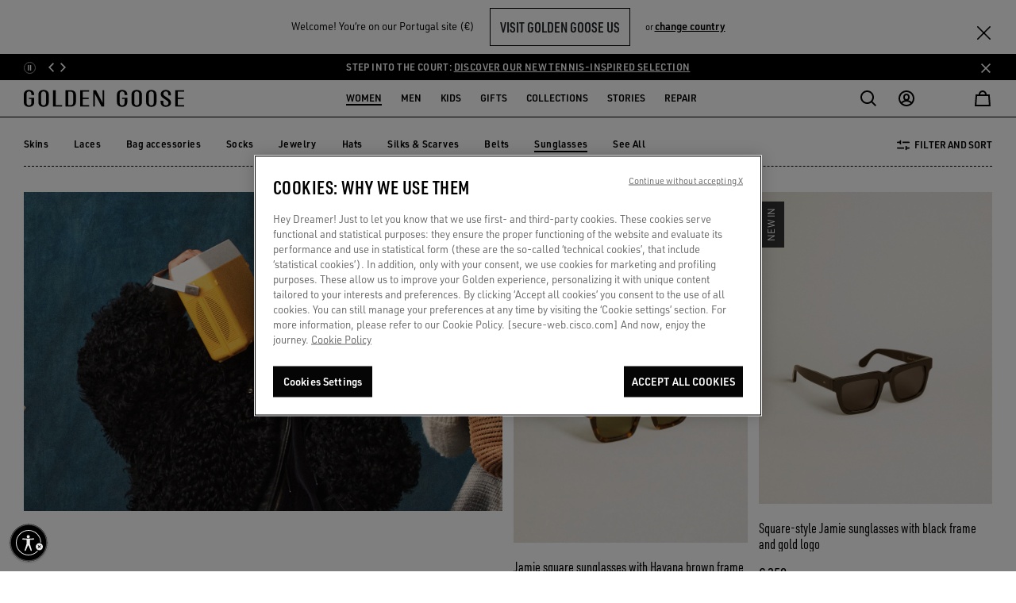

--- FILE ---
content_type: text/html;charset=UTF-8
request_url: https://www.goldengoose.com/pt/en/ls/women/accessories/sunglasses-w-en_pt
body_size: 69768
content:
<!DOCTYPE html>
<html lang="en" data-country="pt" class="">
<head>

<script>
    window._lbCookieName = 'location_banner';
    try {
        let value = document.cookie.match('(^|;) ?' + window._lbCookieName + '=([^;]*)(;|$)');
    if (value) {
        document.querySelector('html').setAttribute('data-lb-cookie-set', 'true')
    }
    } catch (error) {
        console.warn('An error has occurred trying to set data-lb-cookie-set data attribute');
    }
</script>
<!--[if gt IE 9]><!-->






<script>
window.dwResources = {"analytics":{"productCustomFiltersMap":{"filter-closuretype":"closure_type","filter-cocreation":"cocreation_included","filter-color":"color","filter-type":"product_type","filter-features":"features","filter-gender":"gender","filter-limitededition":"limited_edition","filter-material":"material","filter-usetype":"use_type"}},"assets":{"css":{"productDetail":"/on/demandware.static/Sites-ggdb-emea-Site/-/en_PT/v1768799317845/css/productDetail.css","plyr":"/on/demandware.static/Sites-ggdb-emea-Site/-/en_PT/v1768799317845/lib/css/plyr.min.css"},"images":{"close":"/on/demandware.static/Sites-ggdb-emea-Site/-/default/dw3597c634/images/SVG/close.svg","close_red":"/on/demandware.static/Sites-ggdb-emea-Site/-/default/dwa0b27a64/images/SVG/close_red.svg","wishlistadd":"/on/demandware.static/Sites-ggdb-emea-Site/-/default/dw7335be38/images/SVG/wishlistadd.svg","wishlistblack":"/on/demandware.static/Sites-ggdb-emea-Site/-/default/dwb6b7c5f8/images/SVG/wishlistblack.svg"},"js":{"storefront":"/on/demandware.static/Sites-ggdb-emea-Site/-/en_PT/v1768799317845/js/storefront.js"}},"conditions":{"recaptchaActive":true},"globalPreferences":{"gRecaptchaSiteKey":"6Lc-s-EcAAAAAPsy_BZp1L6wIiUT6ub22ArSzLnq"},"i18":{"getCurrentLanguageCode":"en"},"preferences":{"baaToken":"eyJhbGciOiJIUzI1NiIsInR5cCI6IkpXVCJ9.[base64].wdMBR2uHF7HdZc1rM1TCDbA5CHqMXaEKUQhi_uR72Xg ","enableImageLazyloading":true,"reasonsOtherValue":"OTHER","reasonsEnabledForExchange":"WRONG_SIZE,SIZE_TOO_SMALL,SIZE_TOO_BIG,FAULTY_ITEM","productImpressionsLimit":11,"plpDefaultPageSize":40,"coCreationOptionValueID":"8050235218154","availableCreditCardsIconsInCheckout":"{\n                \"default\": \"visa,mc\",\n                \"AE\": \"visa,mc,amex\",\n                \"AT\": \"visa,mc,amex,discover,diners\",\n                \"AU\": \"visa,mc,amex\",\n                \"BE\": \"visa,mc,amex,discover,diners\",\n                \"BG\": \"visa,mc,amex,discover,diners\",\n                \"CH\": \"visa,mc,amex,discover,diners\",\n                \"CY\": \"visa,mc,amex,discover,diners\",\n                \"CZ\": \"visa,mc,amex,discover,diners\",\n                \"DE\": \"visa,mc,amex,discover,diners\",\n                \"DK\": \"visa,mc,amex,discover,diners\",\n                \"EE\": \"visa,mc,amex,discover,diners\",\n                \"ES\": \"visa,mc,amex,discover,diners\",\n                \"FI\": \"visa,mc,amex,discover,diners\",\n                \"FR\": \"visa,mc,amex,discover,diners\",\n                \"GB\": \"visa,mc,amex,discover,diners\",\n                \"GR\": \"visa,mc,amex,discover,diners\",\n                \"HK\": \"visa,mc,amex\",\n                \"HR\": \"visa,mc,amex,discover,diners\",\n                \"HU\": \"visa,mc,amex,discover,diners\",\n                \"IE\": \"visa,mc,amex,discover,diners\",\n                \"IL\": \"visa,mc,amex,discover,diners\",\n                \"IT\": \"visa,mc,amex,discover,diners\",\n                \"JP\": \"visa,mc,amex,discover,diners,jcb\",\n                \"KW\": \"visa,mc,amex,discover,diners\",\n                \"LB\": \"visa,mc,amex,discover,diners\",\n                \"LT\": \"visa,mc,amex,discover,diners\",\n                \"LU\": \"visa,mc,amex,discover,diners\",\n                \"MO\": \"visa,mc,amex\",\n                \"MT\": \"visa,mc,amex,discover,diners\",\n                \"NL\": \"visa,mc,amex,discover,diners\",\n                \"PL\": \"visa,mc,amex,discover,diners\",\n                \"PT\": \"visa,mc,amex\",\n                \"RO\": \"visa,mc,amex\",\n                \"SA\": \"visa,mc,amex,discover,diners\",\n                \"SE\": \"visa,mc,amex,discover,diners\",\n                \"SG\": \"visa,mc,amex\",\n                \"SI\": \"visa,mc,amex,discover,diners\",\n                \"SK\": \"visa,mc,amex,discover,diners\",\n                \"SM\": \"visa,mc,amex,discover,diners\",\n                \"TR\": \"visa,mc,amex,discover,diners\",\n                \"TW\": \"visa,mc,amex,jcb\"\n            }","paymentTypesDataLayerMapping":"{\"scheme\":\"creditcard\",\"adyencomponent\":\"creditcard\",\"klarna_account\":\"klarna\"}","stripBannerShowTiming":30,"renderWishlist":true,"eCommerce":true,"easternCountries":"AE,TW,CN,JP,KR,HK,MO,SG","repairImageSizeLimit":9,"repairSupportedFormatImages":"jpeg,png","repairTimeoutUploadImagesAjax":60000,"repairOtherModelID":"altri_modelli","usableNetEnabled":true,"repairMinImagesRequired":4,"giftFinderCategoryId":"gift_finder","giftFinderRedirectTimout":1500,"coCreationIncludedOptionValueID":"8050235218155","sneakersMakersLightstarOptionValueID":"SP0074","enableLoadAppliedFilters":true,"enableFocusOnPDPGoBackFromPLP":true,"scalaPayCountries":{"0":"IT","1":"ES","2":"FR"},"coCreationNewsletterCRM":"co-creation","checkoutDebounceTimout":1000,"egonDebounceTimout":1000,"egonCountriesWithUniqueZipcode":"[\"JP\",\"KR\"]","SEO_websiteSchema":"{\n\"@context\": \"https://schema.org/\",\n\"@type\": \"WebSite\",\n\"name\": \"GOLDEN GOOSE\",\n\"url\":\"https://www.goldengoose.com/pt/en\"\n}","SEO_authorSchema":"{\n            \"@context\": \"https://schema.org/\",\n            \"@type\": \"Organization\",\n            \"name\": \"GOLDEN GOOSE\",\n            \"url\":\"https://www.goldengoose.com/pt/en\"\n            }","SEO_organizationSchema":"{\n  \"@context\":\"http://schema.org\",\n  \"@type\":\"Organization\",\n   \"name\":\"Golden Goose\",\n  \"url\":\"https://www.goldengoose.com/pt/en\",\n  \"logo\": \" https://www.goldengoose.com/on/demandware.static/Sites-ggdb-emea-Site/-/default/dw79c4261f/images/logo.svg\",\n  \"sameAs\":[\n    \"https://www.facebook.com/goldengoosedeluxebrand/\",\n    \"https://twitter.com/goldengoosedb\",\n    \"https://www.instagram.com/goldengoose/\",\n    \"https://www.youtube.com/channel/UCr7NFN6as15Gd_tiLXYLmeA\",\n    \"https://www.tiktok.com/@goldengoose\",\n    \"https://www.linkedin.com/company/golden-goose-deluxe-brand/\"\n  ]\n}","btError":"ThresholdExceeded","enableReserveInStoreButton":"true","coCreationNoSelected":"no-service-selected","isEgonCountryEnabled":true,"emailTypo":{"0":"gmail.com","1":"outlook.com","2":"yahoo.com","3":"hotmail.com"},"DC_barcodeName":"my-golden-pass","CMMarketingBlockedLocalPart":{"0":"info","1":"default","2":"support","3":"webmaster","4":"subscribe","5":"unsubscribe","6":"null","7":"noreply","8":"privacy","9":"postmaster","10":"mailerdaemon","11":"nobody","12":"none","13":"www","14":"remove","15":"root","16":"invalid","17":"junk","18":"junkmail","19":"junkemail","20":"noc","21":"noemail","22":"listserv","23":"usenet","24":"abuse","25":"uucp"}},"properties":{"addedToCartSuccesfully":"The product has been added to your cart succesfully!","applePay":"Apple Pay","baalabexperience":"CO-CREATE WITH US","baapersonalshopper":"PERSONAL APPOINTMENT","baasneakersevent":"SNEAKERS MAKER","baagoldenbench":"Golden Bench","baabookevent":"Book Event","baainhomeshopping":"Golden Home Experience","baaHeroLabel":"Book your experience with our service of {0}","carouselSlideNumber":"{0} of {1}","close":"Close","billingAddress":"Billing Address","buyWith":"buy with","shippingAddress":"SHIPPING ADDRESS","seeAll":"See all","carouselStopRotation":"Stop","carouselResumeRotation":"Play","pauseVideo":"Pause video","playVideo":"Play video","freeShipping":"Free","returnStep2Title":"Return Reason Selection - Golden Goose Official Website","returnStep2BankTransferTitle":"Return Data Refund - Golden Goose Official Website","freePaymentMethod":"Free","uncompleteField":"Incomplete field","cashOnDelivery":"Cash on delivery","wishlistAddLooks":"ADD TO MY WISHLIST","wishlistRemoveLooks":"REMOVE FROM MY WISHLIST","shopByLookLabel":"Shop by Look","soldOutLabel":"SOLD OUT","startingFrom":"Starting from","tagPreorder":"PRE-ORDER","priceFrom":"Price reduced from","priceTo":"to","back":"Back","nftButtonConnect":"Your wallet is connected, lorem ipsum dolor sit amet.","nftButtonNotConnect":"Connect your wallet to redeem your NFTs.","nftMessageReady":"*Now you can redeem your NFT!","nftMessageNotRedeem":"*You can’t redeem your NFT until you connect your wallet.","nftMessageRedeeming":"*Wait, your NFT is being transferred.","nftMessageRedeemed":"*You’ve already redeemed your NFT!","results":"Results","repairStarRight":"repair.star.right","repairStarLeft":"repair.star.left","products":"label.products","checkoutAPIError":"An error occurred. Please try reloading the page ({0}).","emailBlockedError":"Please enter a valid email address"},"scalapay":{"options":{"isEligible":false,"pit":{"isEligible":false},"pif":{"isEligible":false},"pl":{"isEligible":false}}},"urls":{"cart":{"url":"/pt/en/cart"},"checkoutBegin":{"url":"/pt/en/checkout"},"dynamicYieldClick":{"url":"/on/demandware.store/Sites-ggdb-emea-Site/en_PT/DynamicYield-Click"},"headerWishlistCounter":{"url":"/on/demandware.store/Sites-ggdb-emea-Site/en_PT/Wishlist-HeaderWishlistCounter"},"login":{"http":"/pt/en/login","https":"/pt/en/login"},"minicartQtyTotal":{"url":"/on/demandware.store/Sites-ggdb-emea-Site/en_PT/Cart-MinicartQtyTotal"},"storeLocator":{"http":"/pt/en/store-locator","https":"/pt/en/store-locator"},"wishlist":{"http":"/pt/en/wishlist","https":"/pt/en/wishlist","url":"/pt/en/wishlist"},"renewReservation":{"url":"/on/demandware.store/Sites-ggdb-emea-Site/en_PT/Reservation-Renew"},"cancelReservation":{"url":"/on/demandware.store/Sites-ggdb-emea-Site/en_PT/Reservation-Cancel"},"search":{"url":"/pt/en/search"},"wishlistAdd":{"url":"/on/demandware.store/Sites-ggdb-emea-Site/en_PT/Wishlist-AddProduct"},"wishlistRemove":{"url":"/on/demandware.store/Sites-ggdb-emea-Site/en_PT/Wishlist-RemoveProduct"},"nftTranslations":{"url":"/on/demandware.store/Sites-ggdb-emea-Site/en_PT/NFT-GetTranslations"},"projectID":{"url":"/on/demandware.store/Sites-ggdb-emea-Site/en_PT/NFT-GetProjectID"},"iconWallet":{"url":"/on/demandware.store/Sites-ggdb-emea-Site/en_PT/NFT-GetIcon"},"updateShippingMethod":{"url":"/on/demandware.store/Sites-ggdb-emea-Site/en_PT/Repair-GetShippingMethodAjax"},"cartAnalytics":{"url":"/on/demandware.store/Sites-ggdb-emea-Site/en_PT/DynamicYield-GetAnalyticsCart"},"repairRemoveItem":{"url":"/on/demandware.store/Sites-ggdb-emea-Site/en_PT/Cart-RemoveProductService"},"orderDetailsVideoCall":{"url":"/on/demandware.store/Sites-ggdb-emea-Site/en_PT/Order-VideoCall"},"appWallet":{"apple":"/on/demandware.store/Sites-ggdb-emea-Site/en_PT/Wallet-Apple","android":"/on/demandware.store/Sites-ggdb-emea-Site/en_PT/Wallet-Android"}},"utils":{"getFormattedPriceRegEx":"[0-9,.]{1,}[,.]{1}[0-9]{1,}"},"webpack":{"publicpath":"/on/demandware.static/Sites-ggdb-emea-Site/-/default/v1768799317845/js/"}};
window.showConfirmationAction = "https://www.goldengoose.com/on/demandware.store/Sites-ggdb-emea-Site/en_PT/Adyen-ShowConfirmationPaymentFromComponent";
</script>


<script defer type="text/javascript" src="/on/demandware.static/Sites-ggdb-emea-Site/-/en_PT/v1768799317845/js/main.js"></script>
<script defer="defer" src="/on/demandware.static/Sites-ggdb-emea-Site/-/en_PT/v1768799317845/js/menu.js"></script>



<script defer type="text/javascript" src="/on/demandware.static/Sites-ggdb-emea-Site/-/en_PT/v1768799317845/lib/jquery-autocomplete.min.js"></script>

<script defer type="text/javascript" src="/on/demandware.static/Sites-ggdb-emea-Site/-/default/v1768799317845/js/search.js"></script>

<script defer type="text/javascript" src="/on/demandware.static/Sites-ggdb-emea-Site/-/default/v1768799317845/js/xmain.js"></script>


<script async type="text/javascript" src="https://goldengoosestorage.blob.core.windows.net/book-an-appointment/widget/dist/bundle_v3.js"></script>

<script>
var userAgent = window.navigator.userAgent;
var msie = userAgent.indexOf('MSIE ');
var trident = userAgent.indexOf('Trident/');
if (msie > 0 || trident > 0) {
document.body.classList.add('ie-detect');
}
</script>




<!--<![endif]-->

<script>
    window.dataLayer = window.dataLayer || [];
</script>



            <!-- Google Tag Manager -->
            <script>
            (function(w,d,s,l,i){w[l]=w[l]||[];w[l].push({'gtm.start':new Date().getTime(),event:'gtm.js'});var f=d.getElementsByTagName(s)[0],j=d.createElement(s),dl=l!='dataLayer'?'&l='+l:'';j.async=true;
            j.src='https://www.googletagmanager.com/gtm.js?id='+i+dl;f.parentNode.insertBefore(j,f);})(window,document,'script','dataLayer','GTM-TGH9T7Q');
            </script>
            <!-- End Google Tag Manager -->
            








<link rel="preconnect" href="//cdn-eu.dynamicyield.com" />
<link rel="dns-prefetch" href="//cdn-eu.dynamicyield.com" />

<link rel="preconnect" href="//st-eu.dynamicyield.com" />
<link rel="dns-prefetch" href="//st-eu.dynamicyield.com" />

<link rel="preconnect" href="//rcom-eu.dynamicyield.com" />
<link rel="dns-prefetch" href="//rcom-eu.dynamicyield.com" />

<script>
// <![CDATA[
window.DY = window.DY || {};
window.DYO = window.DYO || {};
DY.recommendationContext = {
type: "CATEGORY",
lng: "en_PT"
};
if(DY.recommendationContext.type != "OTHER" && DY.recommendationContext.type != "HOMEPAGE") {
var data = "Women,Accessories,Sunglasses";
DY.recommendationContext.data = data.split(',');
}
// Active Consent for the first time in the first page load
const setOptanonCookie = (val) => {
DY.userActiveConsent = {
accepted: val
};
DYO.ActiveConsent?.updateConsentAcceptedStatus(val);
try {
window.localStorage.setItem("userActiveConsent", val);
} catch (e) {
console.error("We couldn't save the value of the consent,", e);
}
};
var getConsentValue = window.localStorage.getItem('userActiveConsent');
if(!getConsentValue) {
setOptanonCookie(false);
} else {
var parsedValue = JSON.parse(getConsentValue);
setOptanonCookie(parsedValue);
}
// Storage the current page type for the recommendation context
window.localStorage.setItem("_dy_recommendationContext", JSON.stringify(DY.recommendationContext));
// ]]>
</script>
<script  type="text/javascript"src="//cdn-eu.dynamicyield.com/api/9881244/api_dynamic.js" id="DY_api_dynamic"></script>
<script  type="text/javascript"src="//cdn-eu.dynamicyield.com/api/9881244/api_static.js" id="DY_api_static"></script>


<script defer src="https://swcdn.blob.core.windows.net/scripts/cdp/9ca7e3cd03d24c459964013c18b059ed.js"></script>




    <!-- OneTrust Cookies Consent Notice start for goldengoose.com -->
    
    <script defer src="https://cdn.cookielaw.org/scripttemplates/otSDKStub.js"
            data-document-language="true"
            charset="UTF-8"
            data-domain-script="03735862-1941-406a-9a65-cd9dbfed8ebd"
    />
    <script type="text/javascript"> function OptanonWrapper() { } </script>
    <!-- OneTrust Cookies Consent Notice end for goldengoose.com -->




    <script>
        try{window.performance.setResourceTimingBufferSize(400)}catch(e){}try{var _bttErrorListener=_bttErrorListener||function(b,c){var d=[],e=[];b.addEventListener&&b.addEventListener("error",function(a){"undefined"==typeof _bttErr?d.push(a):_bttErr.capture(a.message,a.filename,a.lineno,a.colno,a.error)}); c.addEventListener&&c.addEventListener("securitypolicyviolation",function(a){"undefined"==typeof _bttErr?e.push([a.blockedURI,a.lineNumber,+new Date,a.sourceFile,a.disposition]):_bttErr.captSec(a.blockedURI,a.lineNumber,+new Date,a.sourceFile,a.disposition)});return{get:function(a){return"a"==a?d:e}}}(window,document)}catch(b){_bttErrorListener=void 0};
    </script>



    <script async src="https://assets.xgen.dev/js/ps9wclqr2euwuy0pzsh2a23byy878fmz/integration.js"></script>

<meta charset="UTF-8">

<meta http-equiv="x-ua-compatible" content="ie=edge">

<meta name="viewport" content="width=device-width, initial-scale=1, maximum-scale=5">






<title>Women&#x27;s Sunframes Sunglasses</title>


<meta property="og:title" content="Women's Sunframes Sunglasses" />
<meta property="og:description" content="Find women's Sunframes sunglasses: stylish rectangular, round, &amp; square frames. Shop designer eyewear at Golden Goose." />
<meta name="description" content="Find women's Sunframes sunglasses: stylish rectangular, round, &amp; square frames. Shop designer eyewear at Golden Goose." />
<meta name="keywords" content="Accessories, Women, Sunglasses, Golden Goose Official Website Official Shop Online" />


    
        <meta name="robots" content="index, follow">
    





<script>
if(typeof $ == 'undefined') {
var _jqfb = {
'domReadyEvents': [],
'windowLoadEvents': [],
on: function(eventName, cb, isShortCut) {
if (eventName === 'load') {
if(_jqfbfunc.param === window) {
_jqfb.windowLoadEvents.push(cb);
}
}
},
ready: function(cb, isShortCut) {
if(_jqfbfunc.param === document || isShortCut) {
_jqfb.domReadyEvents.push(cb);
}
}
};
var _jqfbfunc = function(param) {
_jqfbfunc.param = param;
if (typeof param === 'function') {
return _jqfb.ready(param, true);
}
return _jqfb;
};
var $ = jQuery = _jqfbfunc;
}
</script>






<script type="application/ld+json">
{"@context":"http://schema.org","@type":"WebSite","name":"GGDB EMEA","url":"https://www.goldengoose.com/pt/en/ls/women/accessories/sunglasses-w-en_pt"}
</script>







    






<link rel="alternate" hreflang="en-pt" href="https://www.goldengoose.com/pt/en/ls/women/accessories/sunglasses-w-en_pt" />



<link rel="alternate" hreflang="en-ae" href="https://www.goldengoose.com/ae/en/ls/women/accessories/sunglasses-w-en_ae" />



<link rel="alternate" hreflang="de-at" href="https://www.goldengoose.com/at/de/ls/damen/accessories/sonnenbrillen-w-de_at" />



<link rel="alternate" hreflang="en-au" href="https://www.goldengoose.com/au/en/ls/women/accessories/sunglasses-w-en_au" />



<link rel="alternate" hreflang="en-be" href="https://www.goldengoose.com/be/en/ls/women/accessories/sunglasses-w-en_be" />



<link rel="alternate" hreflang="de-be" href="https://www.goldengoose.com/be/de/ls/damen/accessories/sonnenbrillen-w-de_be" />



<link rel="alternate" hreflang="en-bg" href="https://www.goldengoose.com/bg/en/ls/women/accessories/sunglasses-w-en_bg" />



<link rel="alternate" hreflang="en-ca" href="https://www.goldengoose.com/ca/en/ls/women/accessories/sunglasses-w-en_ca" />



<link rel="alternate" hreflang="fr-ca" href="https://www.goldengoose.com/ca/fr/ls/femme/accessoires/lunettes-w-fr_ca" />



<link rel="alternate" hreflang="en-ch" href="https://www.goldengoose.com/ch/en/ls/women/accessories/sunglasses-w-en_ch" />



<link rel="alternate" hreflang="fr-ch" href="https://www.goldengoose.com/ch/fr/ls/femme/accessoires/lunettes-w-fr_ch" />



<link rel="alternate" hreflang="de-ch" href="https://www.goldengoose.com/ch/de/ls/damen/accessories/sonnenbrillen-w-de_ch" />



<link rel="alternate" hreflang="zh-cn" href="https://www.goldengoose.cn/cn/zh/ls/%E5%A5%B3%E5%A3%AB/%E9%85%8D%E9%A5%B0/%E5%A4%AA%E9%98%B3%E9%95%9C-w-zh_cn" />



<link rel="alternate" hreflang="en-cy" href="https://www.goldengoose.com/cy/en/ls/women/accessories/sunglasses-w-en_cy" />



<link rel="alternate" hreflang="en-cz" href="https://www.goldengoose.com/cz/en/ls/women/accessories/sunglasses-w-en_cz" />



<link rel="alternate" hreflang="de-de" href="https://www.goldengoose.com/de/de/ls/damen/accessories/sonnenbrillen-w-de_de" />



<link rel="alternate" hreflang="en-dk" href="https://www.goldengoose.com/dk/en/ls/women/accessories/sunglasses-w-en_dk" />



<link rel="alternate" hreflang="en-ee" href="https://www.goldengoose.com/ee/en/ls/women/accessories/sunglasses-w-en_ee" />



<link rel="alternate" hreflang="es-es" href="https://www.goldengoose.com/es/es/ls/mujer/complementos/gafas-de-sol-w-es_es" />



<link rel="alternate" hreflang="en-fi" href="https://www.goldengoose.com/fi/en/ls/women/accessories/sunglasses-w-en_fi" />



<link rel="alternate" hreflang="fr-fr" href="https://www.goldengoose.com/fr/fr/ls/femme/accessoires/lunettes-w-fr_fr" />



<link rel="alternate" hreflang="en-gb" href="https://www.goldengoose.com/gb/en/ls/women/accessories/sunglasses-w-en_gb" />



<link rel="alternate" hreflang="en-gr" href="https://www.goldengoose.com/gr/en/ls/women/accessories/sunglasses-w-en_gr" />



<link rel="alternate" hreflang="en-hk" href="https://www.goldengoose.com/hk/en/ls/women/accessories/sunglasses-w-en_hk" />



<link rel="alternate" hreflang="en-hr" href="https://www.goldengoose.com/hr/en/ls/women/accessories/sunglasses-w-en_hr" />



<link rel="alternate" hreflang="en-hu" href="https://www.goldengoose.com/hu/en/ls/women/accessories/sunglasses-w-en_hu" />



<link rel="alternate" hreflang="en-ie" href="https://www.goldengoose.com/ie/en/ls/women/accessories/sunglasses-w-en_ie" />



<link rel="alternate" hreflang="en-il" href="https://www.goldengoose.com/il/en/ls/women/accessories/sunglasses-w-en_il" />



<link rel="alternate" hreflang="en-gh" href="https://www.goldengoose.com/ww/en/ls/women/accessories/sunglasses-w-en_gh" />



<link rel="alternate" hreflang="it-it" href="https://www.goldengoose.com/it/it/ls/donna/accessori/occhiali-da-sole-w-it_it" />



<link rel="alternate" hreflang="ja-jp" href="https://www.goldengoose.com/jp/ja/ls/%E3%83%AC%E3%83%87%E3%82%A3%E3%83%BC%E3%82%B9/%E3%82%A2%E3%82%AF%E3%82%BB%E3%82%B5%E3%83%AA%E3%83%BC/%E3%82%B9%E3%82%B5%E3%83%B3%E3%82%B0%E3%83%A9%E3%82%B9-w-ja_jp" />



<link rel="alternate" hreflang="ko-kr" href="https://www.goldengoose.com/kr/ko/ls/%EC%97%AC%EC%84%B1/%EC%95%A1%EC%84%B8%EC%84%9C%EB%A6%AC/%EC%84%A0%EA%B8%80%EB%9D%BC%EC%8A%A4-w-ko_kr" />



<link rel="alternate" hreflang="en-kw" href="https://www.goldengoose.com/kw/en/ls/women/accessories/sunglasses-w-en_kw" />



<link rel="alternate" hreflang="en-lb" href="https://www.goldengoose.com/lb/en/ls/women/accessories/sunglasses-w-en_lb" />



<link rel="alternate" hreflang="en-lt" href="https://www.goldengoose.com/lt/en/ls/women/accessories/sunglasses-w-en_lt" />



<link rel="alternate" hreflang="en-lu" href="https://www.goldengoose.com/lu/en/ls/women/accessories/sunglasses-w-en_lu" />



<link rel="alternate" hreflang="fr-lu" href="https://www.goldengoose.com/lu/fr/ls/femme/accessoires/lunettes-w-fr_lu" />



<link rel="alternate" hreflang="de-lu" href="https://www.goldengoose.com/lu/de/ls/damen/accessories/sonnenbrillen-w-de_lu" />



<link rel="alternate" hreflang="en-lv" href="https://www.goldengoose.com/lv/en/ls/women/accessories/sunglasses-w-en_lv" />



<link rel="alternate" hreflang="fr-mc" href="https://www.goldengoose.com/mc/fr/ls/femme/accessoires/lunettes-w-fr_mc" />



<link rel="alternate" hreflang="en-mo" href="https://www.goldengoose.com/mo/en/ls/women/accessories/sunglasses-w-en_mo" />



<link rel="alternate" hreflang="en-mt" href="https://www.goldengoose.com/mt/en/ls/women/accessories/sunglasses-w-en_mt" />



<link rel="alternate" hreflang="en-nl" href="https://www.goldengoose.com/nl/en/ls/women/accessories/sunglasses-w-en_nl" />



<link rel="alternate" hreflang="en-pl" href="https://www.goldengoose.com/pl/en/ls/women/accessories/sunglasses-w-en_pl" />



<link rel="alternate" hreflang="en-ro" href="https://www.goldengoose.com/ro/en/ls/women/accessories/sunglasses-w-en_ro" />



<link rel="alternate" hreflang="en-sa" href="https://www.goldengoose.com/sa/en/ls/women/accessories/sunglasses-w-en_sa" />



<link rel="alternate" hreflang="en-se" href="https://www.goldengoose.com/se/en/ls/women/accessories/sunglasses-w-en_se" />



<link rel="alternate" hreflang="en-sg" href="https://www.goldengoose.com/sg/en/ls/women/accessories/sunglasses-w-en_sg" />



<link rel="alternate" hreflang="en-si" href="https://www.goldengoose.com/si/en/ls/women/accessories/sunglasses-w-en_si" />



<link rel="alternate" hreflang="en-sk" href="https://www.goldengoose.com/sk/en/ls/women/accessories/sunglasses-w-en_sk" />



<link rel="alternate" hreflang="it-sm" href="https://www.goldengoose.com/sm/it/ls/donna/accessori/occhiali-da-sole-w-it_sm" />



<link rel="alternate" hreflang="en-tw" href="https://www.goldengoose.com/tw/en/ls/women/accessories/sunglasses-w-en_tw" />



<link rel="alternate" hreflang="en-us" href="https://www.goldengoose.com/us/en/ls/women/accessories/sunglasses-w-en_us" />



<link rel="alternate" hreflang="es-mx" href="https://www.goldengoose.com/mx/es/ls/mujer/complementos/gafas-de-sol-w-es_mx" />



<link rel="alternate" hreflang="es-co" href="https://www.goldengoose.com/co/es/ls/mujer/complementos/gafas-de-sol-w-es_co" />



<link rel="alternate" hreflang="es-ar" href="https://www.goldengoose.com/ar/es/ls/mujer/complementos/gafas-de-sol-w-es_ar" />



<link rel="alternate" hreflang="es-pe" href="https://www.goldengoose.com/pe/es/ls/mujer/complementos/gafas-de-sol-w-es_pe" />



<link rel="alternate" hreflang="pt-br" href="https://www.goldengoose.com/br/pt/ls/mulher/acess%C3%B3rios/%C3%B3culos-de-sol-w-pt_br" />



<link rel="alternate" hreflang="es-cl" href="https://www.goldengoose.com/cl/es/ls/mujer/complementos/gafas-de-sol-w-es_cl" />



<link rel="alternate" hreflang="en-in" href="https://www.goldengoose.com/in/en/ls/women/accessories/sunglasses-w-en_in" />



<link rel="alternate" hreflang="en-tr" href="https://www.goldengoose.com/tr/en/ls/women/accessories/sunglasses-w-en_tr" />



<link rel="alternate" hreflang="en-my" href="https://www.goldengoose.com/my/en/ls/women/accessories/sunglasses-w-en_my" />





<meta http-equiv="content-language" content="en-pt">


    <script id='usntA40start' src='https://a40.usablenet.com/pt/c/goldengoose/cs-start?lang=en' data-color='dark' async></script>




<link rel="icon" type="image/png" href="/on/demandware.static/Sites-ggdb-emea-Site/-/default/dw73190fe6/images/favicons/favicon-196x196.png" sizes="196x196" />
<link rel="icon" type="image/png" href="/on/demandware.static/Sites-ggdb-emea-Site/-/default/dwc371f17f/images/favicons/favicon-96x96.png" sizes="96x96" />
<link rel="icon" type="image/png" href="/on/demandware.static/Sites-ggdb-emea-Site/-/default/dw0f850426/images/favicons/favicon-32x32.png" sizes="32x32" />
<link rel="icon" type="image/png" href="/on/demandware.static/Sites-ggdb-emea-Site/-/default/dwbba81c9c/images/favicons/favicon-16x16.png" sizes="16x16" />
<link rel="icon" type="image/png" href="/on/demandware.static/Sites-ggdb-emea-Site/-/default/dwddf63911/images/favicons/favicon-128.png" sizes="128x128" />




<link rel="stylesheet" href="https://use.typekit.net/cbw4vzk.css" />


<link rel="stylesheet" href="/on/demandware.static/Sites-ggdb-emea-Site/-/en_PT/v1768799317845/css/global.css" />

    <link rel="stylesheet" href="/on/demandware.static/Sites-ggdb-emea-Site/-/en_PT/v1768799317845/css/search.css" />

    <link rel="stylesheet" href="/on/demandware.static/Sites-ggdb-emea-Site/-/en_PT/v1768799317845/lib/css/plyr.min.css" />

    <link rel="stylesheet" href="/on/demandware.static/Sites-ggdb-emea-Site/-/en_PT/v1768799317845/css/video.css" />

    <link rel="stylesheet" href="/on/demandware.static/Sites-ggdb-emea-Site/-/en_PT/v1768799317845/css/wishlist.css" />

<link rel="stylesheet" href="/on/demandware.static/Sites-ggdb-emea-Site/-/en_PT/v1768799317845/css/style-update.css" />








    <meta name="google-site-verification" content="ipOH2rSGZ1_D-4N65-IPVulGIYILCUfzpq_0hwg16Sg" />













<script>
  
  
  
  window.loginUrl = "/pt/en/login";
  window.locale= "en_PT";
  window.language= "null";
  window.country= "PT";
  window.countryname= "Portugal";
  window.currency= "EUR";
  window.site= "ggdb-emea";
  window.environment= "production";
  window.staticurl= "https://www.goldengoose.com/on/demandware.static/Sites-ggdb-emea-Site/-/default/v1768799317845/images/"
  window.release= "0.0.4";
  window.MAPS_KEY= "AIzaSyAGWcVJiQRoxftJBFQSsdXOJwdJixMU3E0";
  window.privacyFlagsPaypal={};
   
    window.googlelogin=true;
  
</script>

<script>
  window.apiroot = "/on/demandware.store/Sites-ggdb-emea-Site/en_PT";
  window.homeurl = "https://www.goldengoose.com/pt";
  window.siteID = "ggdb-emea";
</script>





    <meta property="al:ios:app_name" content="Golden Goose">
    <meta property="al:ios:app_store_id" content="1473608094">
    <meta property="al:ios:url" content="goldengoose://categories/woman-accessories-sunglasses">




    <link rel="canonical" href="https://www.goldengoose.com/pt/en/ls/women/accessories/sunglasses-w-en_pt"/>

<script type="text/javascript">//<!--
/* <![CDATA[ (head-active_data.js) */
var dw = (window.dw || {});
dw.ac = {
    _analytics: null,
    _events: [],
    _category: "",
    _searchData: "",
    _anact: "",
    _anact_nohit_tag: "",
    _analytics_enabled: "true",
    _timeZone: "Europe/Rome",
    _capture: function(configs) {
        if (Object.prototype.toString.call(configs) === "[object Array]") {
            configs.forEach(captureObject);
            return;
        }
        dw.ac._events.push(configs);
    },
	capture: function() { 
		dw.ac._capture(arguments);
		// send to CQ as well:
		if (window.CQuotient) {
			window.CQuotient.trackEventsFromAC(arguments);
		}
	},
    EV_PRD_SEARCHHIT: "searchhit",
    EV_PRD_DETAIL: "detail",
    EV_PRD_RECOMMENDATION: "recommendation",
    EV_PRD_SETPRODUCT: "setproduct",
    applyContext: function(context) {
        if (typeof context === "object" && context.hasOwnProperty("category")) {
        	dw.ac._category = context.category;
        }
        if (typeof context === "object" && context.hasOwnProperty("searchData")) {
        	dw.ac._searchData = context.searchData;
        }
    },
    setDWAnalytics: function(analytics) {
        dw.ac._analytics = analytics;
    },
    eventsIsEmpty: function() {
        return 0 == dw.ac._events.length;
    }
};
/* ]]> */
// -->
</script>
<script type="text/javascript">//<!--
/* <![CDATA[ (head-cquotient.js) */
var CQuotient = window.CQuotient = {};
CQuotient.clientId = 'bdgz-ggdb-emea';
CQuotient.realm = 'BDGZ';
CQuotient.siteId = 'ggdb-emea';
CQuotient.instanceType = 'prd';
CQuotient.locale = 'en_PT';
CQuotient.fbPixelId = '__UNKNOWN__';
CQuotient.activities = [];
CQuotient.cqcid='';
CQuotient.cquid='';
CQuotient.cqeid='';
CQuotient.cqlid='';
CQuotient.apiHost='api.cquotient.com';
/* Turn this on to test against Staging Einstein */
/* CQuotient.useTest= true; */
CQuotient.useTest = ('true' === 'false');
CQuotient.initFromCookies = function () {
	var ca = document.cookie.split(';');
	for(var i=0;i < ca.length;i++) {
	  var c = ca[i];
	  while (c.charAt(0)==' ') c = c.substring(1,c.length);
	  if (c.indexOf('cqcid=') == 0) {
		CQuotient.cqcid=c.substring('cqcid='.length,c.length);
	  } else if (c.indexOf('cquid=') == 0) {
		  var value = c.substring('cquid='.length,c.length);
		  if (value) {
		  	var split_value = value.split("|", 3);
		  	if (split_value.length > 0) {
			  CQuotient.cquid=split_value[0];
		  	}
		  	if (split_value.length > 1) {
			  CQuotient.cqeid=split_value[1];
		  	}
		  	if (split_value.length > 2) {
			  CQuotient.cqlid=split_value[2];
		  	}
		  }
	  }
	}
}
CQuotient.getCQCookieId = function () {
	if(window.CQuotient.cqcid == '')
		window.CQuotient.initFromCookies();
	return window.CQuotient.cqcid;
};
CQuotient.getCQUserId = function () {
	if(window.CQuotient.cquid == '')
		window.CQuotient.initFromCookies();
	return window.CQuotient.cquid;
};
CQuotient.getCQHashedEmail = function () {
	if(window.CQuotient.cqeid == '')
		window.CQuotient.initFromCookies();
	return window.CQuotient.cqeid;
};
CQuotient.getCQHashedLogin = function () {
	if(window.CQuotient.cqlid == '')
		window.CQuotient.initFromCookies();
	return window.CQuotient.cqlid;
};
CQuotient.trackEventsFromAC = function (/* Object or Array */ events) {
try {
	if (Object.prototype.toString.call(events) === "[object Array]") {
		events.forEach(_trackASingleCQEvent);
	} else {
		CQuotient._trackASingleCQEvent(events);
	}
} catch(err) {}
};
CQuotient._trackASingleCQEvent = function ( /* Object */ event) {
	if (event && event.id) {
		if (event.type === dw.ac.EV_PRD_DETAIL) {
			CQuotient.trackViewProduct( {id:'', alt_id: event.id, type: 'raw_sku'} );
		} // not handling the other dw.ac.* events currently
	}
};
CQuotient.trackViewProduct = function(/* Object */ cqParamData){
	var cq_params = {};
	cq_params.cookieId = CQuotient.getCQCookieId();
	cq_params.userId = CQuotient.getCQUserId();
	cq_params.emailId = CQuotient.getCQHashedEmail();
	cq_params.loginId = CQuotient.getCQHashedLogin();
	cq_params.product = cqParamData.product;
	cq_params.realm = cqParamData.realm;
	cq_params.siteId = cqParamData.siteId;
	cq_params.instanceType = cqParamData.instanceType;
	cq_params.locale = CQuotient.locale;
	
	if(CQuotient.sendActivity) {
		CQuotient.sendActivity(CQuotient.clientId, 'viewProduct', cq_params);
	} else {
		CQuotient.activities.push({activityType: 'viewProduct', parameters: cq_params});
	}
};
/* ]]> */
// -->
</script>
<!-- Demandware Apple Pay -->

<style type="text/css">ISAPPLEPAY{display:inline}.dw-apple-pay-button,.dw-apple-pay-button:hover,.dw-apple-pay-button:active{background-color:black;background-image:-webkit-named-image(apple-pay-logo-white);background-position:50% 50%;background-repeat:no-repeat;background-size:75% 60%;border-radius:5px;border:1px solid black;box-sizing:border-box;margin:5px auto;min-height:30px;min-width:100px;padding:0}
.dw-apple-pay-button:after{content:'Apple Pay';visibility:hidden}.dw-apple-pay-button.dw-apple-pay-logo-white{background-color:white;border-color:white;background-image:-webkit-named-image(apple-pay-logo-black);color:black}.dw-apple-pay-button.dw-apple-pay-logo-white.dw-apple-pay-border{border-color:black}</style>


   <script type="application/ld+json">
        {"@context":"http://schema.org/","@type":"ItemList","itemListElement":[{"@type":"ListItem","position":1,"url":"https://www.goldengoose.com/pt/en/jamie-square-sunglasses-with-havana-brown-frame-cod-GUA00256.A000707.81723.html"},{"@type":"ListItem","position":2,"url":"https://www.goldengoose.com/pt/en/square-style-jamie-sunglasses-with-black-frame-and-gold-logo-cod-GUA00256.A000652.90300.html"},{"@type":"ListItem","position":3,"url":"https://www.goldengoose.com/pt/en/cameron-style-sunglasses-with-a-tortoiseshell-pattern-cod-GUA00254.A000766.83149.html"},{"@type":"ListItem","position":4,"url":"https://www.goldengoose.com/pt/en/rectangular-style-sunglasses-with-beige-frame-cod-GUA00257.A000708.15674.html"},{"@type":"ListItem","position":5,"url":"https://www.goldengoose.com/pt/en/aviator-style-sunglasses-with-gold-frame-and-green-lenses-cod-GUA00255.A000653.65160.html"},{"@type":"ListItem","position":6,"url":"https://www.goldengoose.com/pt/en/aviator-sunglasses-with-silver-frame-and-green-lenses-cod-GUA00670.A000653.70318.html"},{"@type":"ListItem","position":7,"url":"https://www.goldengoose.com/pt/en/jackie-square-sunglasses-with-tortoiseshell-pattern-cod-GUA00257.A000766.83149.html"},{"@type":"ListItem","position":8,"url":"https://www.goldengoose.com/pt/en/aviator-style-sunglasses-with-black-frame-and-lenses-cod-GUA00671.A000652.90300.html"},{"@type":"ListItem","position":9,"url":"https://www.goldengoose.com/pt/en/aviator-style-sunglasses-with-silver-frame-and-blue-lenses-cod-GUA00255.A000653.70227.html"},{"@type":"ListItem","position":10,"url":"https://www.goldengoose.com/pt/en/square-style-panthos-sunglasses-with-black-frame-and-lenses-cod-GUA00254.A000652.90300.html"},{"@type":"ListItem","position":11,"url":"https://www.goldengoose.com/pt/en/aviator-style-sunglasses-with-gold-frame-and-beige-lenses-cod-GUA00255.A000777.25781.html"},{"@type":"ListItem","position":12,"url":"https://www.goldengoose.com/pt/en/rectangular-style-sunglasses-with-black-frame-and-lenses-cod-GUA00257.A000652.90300.html"},{"@type":"ListItem","position":13,"url":"https://www.goldengoose.com/pt/en/aviator-style-sunglasses-with-rose-gold-frame-and-honey-colored-lenses-cod-GUA00670.A000653.65207.html"}]}
    </script>

<!--Marketing collect code -->




    <script src="https://510000661.collect.igodigital.com/collect.js"></script>


                              <script>!function(e){var n="https://s.go-mpulse.net/boomerang/";if("False"=="True")e.BOOMR_config=e.BOOMR_config||{},e.BOOMR_config.PageParams=e.BOOMR_config.PageParams||{},e.BOOMR_config.PageParams.pci=!0,n="https://s2.go-mpulse.net/boomerang/";if(window.BOOMR_API_key="8JTWD-AVNXN-NGJZQ-ZYD3U-CXJB8",function(){function e(){if(!o){var e=document.createElement("script");e.id="boomr-scr-as",e.src=window.BOOMR.url,e.async=!0,i.parentNode.appendChild(e),o=!0}}function t(e){o=!0;var n,t,a,r,d=document,O=window;if(window.BOOMR.snippetMethod=e?"if":"i",t=function(e,n){var t=d.createElement("script");t.id=n||"boomr-if-as",t.src=window.BOOMR.url,BOOMR_lstart=(new Date).getTime(),e=e||d.body,e.appendChild(t)},!window.addEventListener&&window.attachEvent&&navigator.userAgent.match(/MSIE [67]\./))return window.BOOMR.snippetMethod="s",void t(i.parentNode,"boomr-async");a=document.createElement("IFRAME"),a.src="about:blank",a.title="",a.role="presentation",a.loading="eager",r=(a.frameElement||a).style,r.width=0,r.height=0,r.border=0,r.display="none",i.parentNode.appendChild(a);try{O=a.contentWindow,d=O.document.open()}catch(_){n=document.domain,a.src="javascript:var d=document.open();d.domain='"+n+"';void(0);",O=a.contentWindow,d=O.document.open()}if(n)d._boomrl=function(){this.domain=n,t()},d.write("<bo"+"dy onload='document._boomrl();'>");else if(O._boomrl=function(){t()},O.addEventListener)O.addEventListener("load",O._boomrl,!1);else if(O.attachEvent)O.attachEvent("onload",O._boomrl);d.close()}function a(e){window.BOOMR_onload=e&&e.timeStamp||(new Date).getTime()}if(!window.BOOMR||!window.BOOMR.version&&!window.BOOMR.snippetExecuted){window.BOOMR=window.BOOMR||{},window.BOOMR.snippetStart=(new Date).getTime(),window.BOOMR.snippetExecuted=!0,window.BOOMR.snippetVersion=12,window.BOOMR.url=n+"8JTWD-AVNXN-NGJZQ-ZYD3U-CXJB8";var i=document.currentScript||document.getElementsByTagName("script")[0],o=!1,r=document.createElement("link");if(r.relList&&"function"==typeof r.relList.supports&&r.relList.supports("preload")&&"as"in r)window.BOOMR.snippetMethod="p",r.href=window.BOOMR.url,r.rel="preload",r.as="script",r.addEventListener("load",e),r.addEventListener("error",function(){t(!0)}),setTimeout(function(){if(!o)t(!0)},3e3),BOOMR_lstart=(new Date).getTime(),i.parentNode.appendChild(r);else t(!1);if(window.addEventListener)window.addEventListener("load",a,!1);else if(window.attachEvent)window.attachEvent("onload",a)}}(),"".length>0)if(e&&"performance"in e&&e.performance&&"function"==typeof e.performance.setResourceTimingBufferSize)e.performance.setResourceTimingBufferSize();!function(){if(BOOMR=e.BOOMR||{},BOOMR.plugins=BOOMR.plugins||{},!BOOMR.plugins.AK){var n=""=="true"?1:0,t="",a="amlkszaxibya22ln4xvq-f-c27f79f09-clientnsv4-s.akamaihd.net",i="false"=="true"?2:1,o={"ak.v":"39","ak.cp":"1864076","ak.ai":parseInt("1247317",10),"ak.ol":"0","ak.cr":8,"ak.ipv":4,"ak.proto":"h2","ak.rid":"48c04d55","ak.r":42170,"ak.a2":n,"ak.m":"b","ak.n":"essl","ak.bpcip":"3.22.169.0","ak.cport":45660,"ak.gh":"23.52.43.13","ak.quicv":"","ak.tlsv":"tls1.3","ak.0rtt":"","ak.0rtt.ed":"","ak.csrc":"-","ak.acc":"","ak.t":"1768809963","ak.ak":"hOBiQwZUYzCg5VSAfCLimQ==kIPIkK0DMRiyoF31dEjWArdlebGDbiSlg0AaInPgMI7FqS6GireZ2Wog/03p2XzKyS6bhaKEYvHT2UkqHiHdG4vgQVHAiWhAoVIKgcotRF3x/8fSl1WLt6cszIHafWkav96o3RPndYi2aXYieOf0ID8Fu2o/[base64]/tPfJH4si1YmL/KRKF8RxA6m8SHOjR4XoTnPvYcW076a1+RelarpC/CTTP+YW0bcxEi4=","ak.pv":"6","ak.dpoabenc":"","ak.tf":i};if(""!==t)o["ak.ruds"]=t;var r={i:!1,av:function(n){var t="http.initiator";if(n&&(!n[t]||"spa_hard"===n[t]))o["ak.feo"]=void 0!==e.aFeoApplied?1:0,BOOMR.addVar(o)},rv:function(){var e=["ak.bpcip","ak.cport","ak.cr","ak.csrc","ak.gh","ak.ipv","ak.m","ak.n","ak.ol","ak.proto","ak.quicv","ak.tlsv","ak.0rtt","ak.0rtt.ed","ak.r","ak.acc","ak.t","ak.tf"];BOOMR.removeVar(e)}};BOOMR.plugins.AK={akVars:o,akDNSPreFetchDomain:a,init:function(){if(!r.i){var e=BOOMR.subscribe;e("before_beacon",r.av,null,null),e("onbeacon",r.rv,null,null),r.i=!0}return this},is_complete:function(){return!0}}}}()}(window);</script></head>



<body data-slot-suitable="true"
class="notify-me-enabled  search-show">
<!-- GTM NoScript must stay here after opening body tag -->
<!-- Google Tag Manager (noscript) -->
<noscript><iframe src="https://www.googletagmanager.com/ns.html?id=GTM-TGH9T7Q"
height="0" width="0" style="display:none;visibility:hidden"></iframe></noscript>
<!-- End Google Tag Manager (noscript) -->

<!--Marketing collect code -->




    <script>
        _etmc.push(["setOrgId", "510000661"]);
        _etmc.push(["trackPageView"]);
    </script>

<div class="js-ca-analytics-page" data-analytics="{&quot;caPageType&quot;:null}">
</div>
<div class="page js-page-wrapper" data-action="Search-Show" data-querystring="cgid=woman-accessories-sunglasses" >
<div class="js-analytics-global"
data-analytics="{&quot;gtmAccountID&quot;:&quot;GTM-TGH9T7Q&quot;,&quot;gtmEnabled&quot;:true,&quot;GTMGiftFinderPath&quot;:&quot;/ls/gift-finder/&quot;,&quot;gaAccountID&quot;:&quot;UA-43027952-1&quot;,&quot;currencyCode&quot;:&quot;EUR&quot;,&quot;countryCode&quot;:&quot;PT&quot;,&quot;pageLanguage&quot;:&quot;en&quot;}"
data-naver="{&quot;enabled&quot;:false,&quot;accountId&quot;:&quot;null&quot;}">
</div>

    




<div class="js-page-header-wrapper page-header-wrapper animation-header ">
    





















































































































































	 

	





    <div class="location-banner-wrapper" data-cookie-duration="604800.0">
        <div class="text-center unguided-location-banner border-bottom border-black">
            <div class="container pb-1 pb-lg-0">
                <button class="close-button hide-unguided clearfix" data-close="" aria-label="Close" type="button">
                    <span aria-hidden="true"></span>
                </button>
                <div class="banner-text font-lg-body-text--s-regular font-note pr-lg-3 pb-3 pb-lg-0">
                    Welcome! You&lsquo;re on our Portugal site (&euro;)

                </div>
                <a id="visitLocationBanner" class="btn secondary" data-locale="en_US" href="https://www.goldengoose.com/us/en" title="change country">
                    Visit Golden Goose US
                </a>
                <span class="show-for-medium p-0 pl-lg-3 font-note pt-3 pt-lg-0 pl-0">

                or
                <a id="changeLocationBanner" class="font-link--s" href="#" title="change country">
                     change country
                </a>
            </span>
            </div>
        </div>
    </div>


<div class="header-wrapper">
    <div class="header header-wrapper-inner">
        
<noscript>
    <div class="disabled-script">
        It seems that your browser is set to block JavaScript. Enable JavaScript in your browser settings to have the optimal GGDB experience!
    </div>
</noscript>
<div class="disabled-cookie d-none">
    It seems that your browser is set to block third-party cookies. Enable cookies in your browser settings to have the optimal GGDB experience!
</div>
        <a href="#maincontent" class="skip-navigation">Skip to main content</a>
<a href="#footercontent" class="skip-navigation">Skip to footer content</a>
        
        
	 


	






<div id="js-app-mobile-banner" class="p-space-s bg-color-grey-1 align-items-center alert border-0 mb-0 app-mobile-banner position-sticky" role="alert">    <button class="bg-transparent border-0 p-0" type="button" aria-label="Close app mobile banner" data-dismiss="alert" style="color:black;">        <span class="icon-app_mobile_banner_close_icon"></span>    </button>    <div class="d-flex align-items-center mx-space-m">        <span class="icon-app mr-space-xs" style="font-size:40px;"></span>        <div class="d-block font-secondary-xs">            <p class="mb-space-xxs font-body-text--s-medium">PASSPORT APP</p>            <p class="mb-0 font-body-text--s-regular">And get a preview of the upcoming sneaker</p>        </div>    </div>    <a href="#" class="button button-default--primary-m button-default--primary-l--small no-text-decoration js-app-mobile-banner--download-btn ml-auto" rel="noreferrer">        <span><span>DOWNLOAD</span></span>    </a></div>



 
	

        
        



















































































































































    <div class="header-banner slide-up header-promo sticky-hidden bg-black">
        
            <div class="container">
                <div class="row">
                    <div class="col-12">
                        

    <script>
        if (!document.querySelector('link[href="/on/demandware.static/Sites-ggdb-emea-Site/-/en_PT/v1768799317845/css/experience/components/commerceAssets/editorialRichText.css"]')) {
            document.head.appendChild(Object.assign(document.createElement('link'), {
                href: "/on/demandware.static/Sites-ggdb-emea-Site/-/en_PT/v1768799317845/css/experience/components/commerceAssets/editorialRichText.css",
                rel: 'stylesheet'
            }));
        }
    </script>



    <script>
        if (!document.querySelector('script[src="/on/demandware.static/Sites-ggdb-emea-Site/-/en_PT/v1768799317845/js/pdEditorialRichText.js"]')) {
            document.head.appendChild(Object.assign(document.createElement('script'), {
                src: "/on/demandware.static/Sites-ggdb-emea-Site/-/en_PT/v1768799317845/js/pdEditorialRichText.js",
                type: 'text/javascript',
                defer: true
            }));
        }
    </script>



    <div class="container-fluid">
        <div class="experience-region experience-main"><div class="experience-component experience-commerce_layouts-carousel">

<div class="" style="background-color: transparent;" data-analytics-promo="{&quot;promotion_id&quot;:&quot;carousel&quot;,&quot;promotion_name&quot;:&quot;headerpromostrip&quot;}">
    
        




















































































































































<div class="d-flex align-items-center headerPromoStripContainer py-1 rotation-toggle-button-visible">
    
        <button class="mr-3 d-flex align-items-center p-0 border-0 bg-transparent" id="promoStripProgressRing" aria-label="Stop">
            

<img src="/on/demandware.static/Sites-ggdb-emea-Site/-/default/dw1e8778c2/images/SVG/strip_slider_pause.svg" class="carousel-pause-icon ggdb-icon" alt=""   />

            

<img src="/on/demandware.static/Sites-ggdb-emea-Site/-/default/dwe24e0e5f/images/SVG/strip_slider_play.svg" class="carousel-play-icon ggdb-icon" alt=""   />

        </button>
    
    <div class="w-100">
        <div
    id="carousel-b73534c93d19b738cb0439b7e0"
    class="carousel slide headerPromoStrip carousel-xs-1
    carousel-sm-1 carousel-md-1
    vertical
    
    indicators-xs indicators-sm indicators-md
    controls-xs controls-sm controls-md
      
    
     mute"
    data-keyboard="true"
    data-interval="4000"
    data-number-of-slides="2"
    data-sm="1"
    data-xs="1"
    data-md="1"
    role="region"
    aria-roledescription="carousel"
    data-analytics-list="headerPromoStrip"
    data-pause="false"
    aria-label="Promo Slider"
>

    
        <button 
            class="d-flex p-0 border-0 heroPauseButton" 
            type="button" 
            aria-pressed="false"
            aria-label="Stop">
        </button>
    

    
    

    
            <div class="d-flex justify-content-between ">
                
                
                    <div class="carousel-controls d-flex align-items-center">
                        <a aria-controls="inner-carousel-b73534c93d19b738cb0439b7e0" class="mr-2 carousel-ctrl carousel-ctrl-prev js-hps-prev-btn d-flex" href="#carousel-b73534c93d19b738cb0439b7e0" role="button" data-slide="prev" aria-label="Previous">
                            

<img src="/on/demandware.static/Sites-ggdb-emea-Site/-/default/dw697de8e2/images/SVG/strip_slider_arrow.svg" class="strip_slider_arrow ggdb-icon" alt=""   />

                        </a>
                        <a aria-controls="inner-carousel-b73534c93d19b738cb0439b7e0" class="carousel-ctrl carousel-ctrl-next js-hps-next-btn d-flex" href="#carousel-b73534c93d19b738cb0439b7e0" role="button" data-slide="next" aria-label="Next">
                            

<img src="/on/demandware.static/Sites-ggdb-emea-Site/-/default/dw697de8e2/images/SVG/strip_slider_arrow.svg" class="strip_slider_arrow ggdb-icon" alt=""   />

                        </a>
                    </div>
                
                
                <div aria-live="off" id="inner-carousel-b73534c93d19b738cb0439b7e0" class="carousel-inner row"><div data-position="0" role="group" aria-roledescription="slide" class="carousel-item active col-12 col-sm-12 col-md-12" aria-label="1 of 2">
<div class="editorialRichText-component-container component-8e2cba766c773770fa8e8cca2c " style="background-color: transparent;">
    <div class="row">
        
        <div id=""
            style="color: #ffffff;"
            class="font-body-text--l-regular custom-font-sel editorial-rich-text-message col-12 align-self-center text-break    custom-font-color   ">
            <p>STEP INTO THE COURT: <a href="https://www.goldengoose.com/pt/en/ls/tennis-selection-en_pt" target="_self" data-link-type="category" data-link-label="Tennis Selection" data-category-id="tennis-selection" data-category-catalog-id="ggdb-navigation">DISCOVER OUR NEW TENNIS-INSPIRED SELECTION</a></p>
        </div>
    </div>
</div></div><div data-position="1" role="group" aria-roledescription="slide" class="carousel-item col-12 col-sm-12 col-md-12" aria-label="2 of 2">
<div class="editorialRichText-component-container component-f74450345125f51113f3755ada bg-pd-black" style="background-color: #000;">
    <div class="row">
        
        <div id=""
            style="color: #ffffff;"
            class="font-body-text--l-regular custom-font-sel editorial-rich-text-message col-12 align-self-center text-break    custom-font-color   ">
            <p>FREE SHIPPING BY LOGGING IN</p>
        </div>
    </div>
</div></div></div>
                
                <button class="carousel-close bg-transparent border-0"
                    aria-label="Close">
                    

<img src="/on/demandware.static/Sites-ggdb-emea-Site/-/default/dw37bc3d56/images/SVG/strip_slider_close.svg" class="carousel-close-img ggdb-icon" alt=""   />

                </button>
            </div>
        
</div>

    </div>
</div>
        
</div>



</div></div>
    </div>




                    </div>
                </div>
            </div>
        
    </div>

    </div>
</div>

<div class="header-wrapper is-sticky-mobile d-lg-none">
    <div class="header header-wrapper-inner">
        <div class="header header-container">
            <div class="container">
                <div class="row">
                    <div class="col-12">
                        <div class="d-flex align-items-center justify-content-between py-space-xxs">
                            
<div class="navbar-header brand d-lg-none position-static" itemscope itemtype="http://schema.org/Brand">


















































































































































<a class="logo-home text-left pl-0 mt-0" itemprop="url" href="/pt/en" title="Golden Goose Home">
    


        <img itemprop="image" class="module-image d-inline-block d-lg-none logo-brand-mobile lazyload" 
        data-src="/on/demandware.static/Sites-ggdb-emea-Site/-/default/dw5524f001/images/logo-small.svg"
        src=""
        alt="Golden Goose" 
        title=""
        
        
        
    >



</a>

</div>

                            <div class="navbar-header align-items-center flex-basis-0">
                                
















































































































































<button class="js-mobile-search-icon-on-header mobile-search-icon-on-header bg-transparent border-0 d-lg-none icon-squared-2xs p-0" type="button" aria-label="Search">
    

<img src="/on/demandware.static/Sites-ggdb-emea-Site/-/default/dw2f42fe84/images/SVG/search_header_menu.svg" class="search_header_menu ggdb-icon" alt=""   />

</button> 
                                
                                    <div class="minicart js-header-minicart m-0 ml-space-m"
                                        data-action-url="/on/demandware.store/Sites-ggdb-emea-Site/en_PT/Cart-MiniCartShow"
                                        data-action-popover-url="/on/demandware.store/Sites-ggdb-emea-Site/en_PT/Cart-AddProductPopoverShow">
                                        
















































































































































<div class="minicart-total">
    
    <a
        class="minicart-link js-header-minicart-link text-black position-relative d-block"
        href="https://www.goldengoose.com/pt/en/cart"
        data-action-url="/on/demandware.store/Sites-ggdb-emea-Site/en_PT/Cart-MiniCartShow"
        data-action-popover-url="/on/demandware.store/Sites-ggdb-emea-Site/en_PT/Cart-AddProductPopoverShow"
        data-href="https://www.goldengoose.com/pt/en/cart"
        title=""
        aria-label=""
        aria-haspopup="false"
        data-quantity="0"
    >
        <div class="icon-squared-2xs">
            

<img src="/on/demandware.static/Sites-ggdb-emea-Site/-/default/dwc0201590/images/SVG/shopping_bag.svg" class="shopping_bag ggdb-icon" alt=""   />

        </div>
    </a>
</div>
<div class="popover popover-bottom minicart-wrapper js-minicart-wrapper" role="dialog" aria-modal="true" aria-label="Your shopping bag" aria-live="assertive"></div>
                                    </div>
                                
                                <div class="ml-space-m">
                                    
















































































































































<div class="d-flex align-items-end">
    <button class="navbar-toggler d-lg-none icon-btn p-0 border-0" type="button"
        aria-controls="sg-navbar-collapse" aria-expanded="false"
        aria-label="Toggle navigation">
        

<img src="/on/demandware.static/Sites-ggdb-emea-Site/-/default/dw65af0f1b/images/SVG/menu_mobile.svg" class="menu_mobile ggdb-icon" alt=""   />

        <span class="d-none hamburguer-text-btn">
            repair.menu.tag
        </span>
    </button>
</div>
  
                                </div>
                            </div>
                        </div>
                    </div>
                </div>
            </div>
        </div>
    </div>
</div>

<div class="header-wrapper is-sticky-desktop">
    <header class="header header-wrapper-inner black-header">
        <div class="main-menu navbar-toggleable-md menu-toggleable-left multilevel-dropdown d-none d-lg-block new-navigation-black"
            id="sg-navbar-collapse">
            <div class="container">
                <div class="row">
                    

<div id="menu-ggdb-6036" class="col-12 position-static">
    <nav class="navbar navbar-expand-lg bg-inverse">
        <div class="menu-group">
            
            
















































































































































<div class="nav-item d-flex align-items-center">
    
        <a class="logo-home hidden-md-down nav-link d-lg-flex px-0 py-lg-space-s" href="/pt/en"
            title="Golden Goose Home">
            


        <img itemprop="image" class="module-image d-inline-block logo-brand lazyload" 
        data-src="/on/demandware.static/Sites-ggdb-emea-Site/-/default/dw7e3728e5/images/logo.svg"
        src=""
        alt="Golden Goose" 
        title=""
        
        
        
    >



        </a>
    
</div>
            
            
    <ul class="main-nav d-flex p-0 m-0 list-style-type-none align-items-center">
        
            
                
                    <li  
                    class="nav-item  "
                    data-target="#menu-items-modal"
                    data-toggle="modal"
                    >
                        <button
                        class="bg-transparent border-0 nav-link text-decoration-none p-space-s font-lg-caption--demi font-subtitle--m current-category" 
                        data-target=".menu-item-modal-collapse--woman, .menu-item-modal-collapse--woman, .menu-items-modal-collapse--side-content.show,.menu-item-modal-collapse--item-content.show,#menu-items-modal--collapse-woman, .menu-items-modal--footer:not(.show)"
                        data-toggle="collapse"
                        id="woman"
                        >
                        <span>
                            Women
                        </span>
                        </button>
                    </li>
                
            
        
            
                
                    <li  
                    class="nav-item  "
                    data-target="#menu-items-modal"
                    data-toggle="modal"
                    >
                        <button
                        class="bg-transparent border-0 nav-link text-decoration-none p-space-s font-lg-caption--demi font-subtitle--m " 
                        data-target=".menu-item-modal-collapse--man, .menu-item-modal-collapse--man, .menu-items-modal-collapse--side-content.show,.menu-item-modal-collapse--item-content.show,#menu-items-modal--collapse-man, .menu-items-modal--footer:not(.show)"
                        data-toggle="collapse"
                        id="man"
                        >
                        <span>
                            Men
                        </span>
                        </button>
                    </li>
                
            
        
            
                
                    <li  
                    class="nav-item  "
                    data-target="#menu-items-modal"
                    data-toggle="modal"
                    >
                        <button
                        class="bg-transparent border-0 nav-link text-decoration-none p-space-s font-lg-caption--demi font-subtitle--m " 
                        data-target=".menu-item-modal-collapse--kids, .menu-item-modal-collapse--kids, .menu-items-modal-collapse--side-content.show,.menu-item-modal-collapse--item-content.show,#menu-items-modal--collapse-kids, .menu-items-modal--footer:not(.show)"
                        data-toggle="collapse"
                        id="kids"
                        >
                        <span>
                            Kids
                        </span>
                        </button>
                    </li>
                
            
        
            
                
                    <li  
                    class="nav-item  "
                    data-target="#menu-items-modal"
                    data-toggle="modal"
                    >
                        <button
                        class="bg-transparent border-0 nav-link text-decoration-none p-space-s font-lg-caption--demi font-subtitle--m " 
                        data-target=".menu-item-modal-collapse--gifts, .menu-item-modal-collapse--gifts, .menu-items-modal-collapse--side-content.show,.menu-item-modal-collapse--item-content.show,#menu-items-modal--collapse-gifts, .menu-items-modal--footer:not(.show)"
                        data-toggle="collapse"
                        id="gifts"
                        >
                        <span>
                            Gifts
                        </span>
                        </button>
                    </li>
                
            
        
            
                
                    <li  
                    class="nav-item  "
                    data-target="#menu-items-modal"
                    data-toggle="modal"
                    >
                        <button
                        class="bg-transparent border-0 nav-link text-decoration-none p-space-s font-lg-caption--demi font-subtitle--m " 
                        data-target=".menu-item-modal-collapse--Collections, .menu-item-modal-collapse--Collections, .menu-items-modal-collapse--side-content.show,.menu-item-modal-collapse--item-content.show,#menu-items-modal--collapse-Collections, .menu-items-modal--footer:not(.show)"
                        data-toggle="collapse"
                        id="Collections"
                        >
                        <span>
                            Collections
                        </span>
                        </button>
                    </li>
                
            
        
            
                
                    <li  
                    class="nav-item  "
                    data-target="#menu-items-modal"
                    data-toggle="modal"
                    >
                        <button
                        class="bg-transparent border-0 nav-link text-decoration-none p-space-s font-lg-caption--demi font-subtitle--m " 
                        data-target=".menu-item-modal-collapse--Stories, .menu-item-modal-collapse--Stories, .menu-items-modal-collapse--side-content.show,.menu-item-modal-collapse--item-content.show,#menu-items-modal--collapse-Stories, .menu-items-modal--footer:not(.show)"
                        data-toggle="collapse"
                        id="Stories"
                        >
                        <span>
                            Stories
                        </span>
                        </button>
                    </li>
                
            
        
            
                
                    <li class="nav-item">
                        <a
                        class="nav-link p-space-s font-lg-caption--demi font-subtitle--m   " 
                        href="https://www.goldengoose.com/pt/en/home-page/HomePage-Repair.html?siteid=ggdb-repair-emea"
                        id="site-repair"
                        
                        >
                        <span>
                            REPAIR
                        </span>
                        </a>
                    </li>
                
            
        
    </ul>
    
    
















































































































































<div class="modal menu-items-modal full-screen" id="menu-items-modal" tabindex="-1" role="dialog" aria-hidden="true" aria-modal="true">
  <div class="modal-dialog m-0 h-100 d-flex justify-content-start flex-column flex-lg-row overflow-hidden" role="document">
    <div class="modal-content d-block border-0 bg-black p-0 pb-lg-space-m d-flex flex-column">
        <div class="modal-header d-block py-space-m py-lg-space-l mb-space-xs mb-lg-0">
            <div 
            class="container"
            >
                <div class="d-flex justify-content-end align-items-center d-lg-block px-space-xxs px-lg-0">
                    <button 
                        aria-label="Close"
                        class="bg-transparent border-0 p-0 icon-squared-2xs close m-0 opacity-100 float-none"
                        data-dismiss="modal"
                        type="button"
                    >
                        

<img src="/on/demandware.static/Sites-ggdb-emea-Site/-/default/dwe6322b5e/images/SVG/close-white.svg" class="close-white ggdb-icon" alt=""   />

                    </button>
                </div>
            </div>
        </div>
        <div class="modal-body p-0 flex-grow-1">
            <ul class="container list-style-type-none m-0 position-absolute top-0 left-0 w-100 menu-items-modal--collapse-panel">
                
                    
                        
                            <li
                            class="px-space-xs px-lg-0 py-space-xs py-lg-space-xxs  "
                            style="--menu-transform-length-percentage: 100%;"
                            >

                                

<button
    aria-controls="menu-items-modal--collapse-woman"
    aria-expanded="false"
    class="menu-items-modal--cta position-relative menu-items-modal--collapse-panel-link my-space-xxs d-none d-lg-flex align-items-center  font-body-text--l-medium text-uppercase bg-transparent border-0 w-100 text-left px-0" 
    data-target=".menu-item-modal-collapse--woman, .menu-item-modal-collapse--item-content.show, #menu-items-modal--collapse-woman"
    data-toggle="collapse"
    style=""
    type="button"
    >
        <span>Women</span>
    
</button>


<button
    aria-controls="menu-items-modal--collapse-woman"
    aria-expanded="false"
    class="menu-items-modal--cta position-relative menu-items-modal--collapse-panel-link my-space-xxs d-flex d-lg-none align-items-center  font-body-text--l-medium text-uppercase bg-transparent border-0 w-100 text-left px-0" 
    data-target=".menu-item-modal-collapse--woman, .menu-items-modal--footer.show, .menu-item-modal-collapse--item-content.show, #menu-items-modal--collapse-woman"
    data-toggle="collapse"
    style=""
    type="button"
    >
        <span>Women</span>
    
</button>

                                
                                
                                
















































































































































<div id="menu-items-modal--collapse-woman" class="collapse container bg-black position-absolute top-0 left-0 w-100 menu-items-modal--collapse-panel menu-item-modal-collapse--woman">
    

<button class="position-relative menu-items-modal--collapse-panel-back font-body-text--s-medium text-grey-nds-8 text-uppercase mb-space-s py-space-xs pl-space-xl bg-transparent border-0 ml-space-xs ml-lg-0 d-none d-lg-block" 
    aria-expanded="false" 
    aria-controls="menu-items-modal--collapse-woman"
    data-target=".menu-item-modal-collapse--woman, .menu-item-modal-collapse--root, .menu-items-modal-collapse--side-content.show, .menu-item-modal-collapse--item-content.show, .menu-items-modal--footer:not(.show), #menu-items-modal--collapse-woman" 
    data-toggle="collapse"
    type="button" 
    >
    Women
</button>


<button class="position-relative menu-items-modal--collapse-panel-back font-body-text--s-medium text-grey-nds-8 text-uppercase mb-space-s py-space-xs pl-space-xl bg-transparent border-0 ml-space-xs ml-lg-0 d-block d-lg-none" 
    aria-expanded="false" 
    aria-controls="menu-items-modal--collapse-woman"
    data-target=".menu-item-modal-collapse--woman, .menu-item-modal-collapse--root, .menu-items-modal-collapse--side-content.show, .menu-item-modal-collapse--item-content.show, .menu-items-modal--footer:not(.show), #menu-items-modal--collapse-woman" 
    data-toggle="collapse"
    type="button" 
    >
    Women
</button>
    
    


















































































































































    <a class="py-space-s py-lg-space-xs my-space-xs font--callout d-none text-white text-decoration-none ml-space-xs ml-lg-0" href="#">
    See all
</a>

    <ul class="list-style-type-none m-0 border-0 p-0">
        


        


<div class="content-asset" data-content-id="menu-items-modal-item-woman-highlight-content"><!-- dwMarker="content" dwContentID="608ee4ff10572c99ca537bc4c4" -->
<li class="px-space-xs px-lg-0 py-space-xs py-lg-space-xxs" style="--menu-transform-length-percentage: 200%;">
   <button aria-controls="menu-items-modal--collapse-woman-highlight" aria-expanded="false" class="menu-items-modal--cta position-relative menu-items-modal--collapse-panel-link my-space-xxs d-none d-lg-flex align-items-center font-body-text--l-medium text-uppercase bg-transparent border-0 w-100 text-left px-0 collapsed" data-target=".menu-item-modal-collapse--woman-highlight, .menu-items-modal--footer.show, .menu-item-modal-collapse--item-content.show, #menu-items-modal-item-content--woman-highlight, #menu-items-modal--collapse-woman-highlight" data-toggle="collapse" style="--menu-item-color:#D9C27A;" type="button">
   <span>Highlights</span>
   </button>
   <button aria-controls="menu-items-modal--collapse-woman-highlight" aria-expanded="false" class="menu-items-modal--cta position-relative menu-items-modal--collapse-panel-link my-space-xxs d-flex d-lg-none align-items-center font-body-text--l-medium text-uppercase bg-transparent border-0 w-100 text-left px-0 collapsed" data-target=".menu-item-modal-collapse--woman-highlight, .menu-items-modal--footer.show, .menu-item-modal-collapse--item-content.show, #menu-items-modal-item-content--woman-highlight, #menu-items-modal--collapse-woman-highlight" data-toggle="collapse" style="--menu-item-color:#D9C27A;" type="button" inert="" aria-hidden="true" tabindex="-1">
   <span>Highlights</span>
   </button>
   <div id="menu-items-modal--collapse-woman-highlight" class="collapse container bg-black position-absolute top-0 left-0 w-100 h-100 menu-items-modal--collapse-panel menu-item-modal-collapse--woman-highlight">
      <button class="position-relative menu-items-modal--collapse-panel-back font-body-text--s-medium text-grey-nds-8 text-uppercase mb-space-s py-space-xs pl-space-xl bg-transparent border-0 ml-space-xs ml-lg-0 d-none d-lg-block collapsed" aria-expanded="false" aria-controls="menu-items-modal--collapse-woman-highlight" data-target=".menu-item-modal-collapse--woman-highlight, .menu-items-modal--footer:not(.show), #menu-items-modal--collapse-woman-highlight, #menu-items-modal-item-content--woman-highlight" data-toggle="collapse" type="button" inert="" aria-hidden="true" tabindex="-1">
        <span>Highlights</span>
      </button>
      <button class="position-relative menu-items-modal--collapse-panel-back font-body-text--s-medium text-grey-nds-8 text-uppercase mb-space-s py-space-xs pl-space-xl bg-transparent border-0 ml-space-xs ml-lg-0 d-block d-lg-none collapsed" aria-expanded="false" aria-controls="menu-items-modal--collapse-woman-highlight" data-target=".menu-item-modal-collapse--woman-highlight, #menu-items-modal--collapse-woman-highlight, #menu-items-modal-item-content--woman-highlight" data-toggle="collapse" type="button" inert="" aria-hidden="true" tabindex="-1">
        <span>Highlights</span>
      </button>
      <ul class="list-style-type-none m-0 border-0 p-0">
         </li><li class="px-space-xs px-lg-0 py-space-xs py-lg-space-xxs">
            <a class="menu-items-modal--cta text-decoration-none my-space-xs d-flex align-items-center font-body-text--s-medium text-uppercase" href="https://www.goldengoose.com/pt/en/ls/women/must-have-en_pt" style="" inert="" aria-hidden="true" tabindex="-1">
            <span>Must-Have</span>
            </a>
         </li>
<!--<li class="px-space-xs px-lg-0 py-space-xs py-lg-space-xxs">
            <a class="menu-items-modal--cta text-decoration-none my-space-xs d-flex align-items-center font-body-text--s-medium text-uppercase" href="https://www.goldengoose.com/pt/en/stories/golden-goose-icons.html" style="" inert="" aria-hidden="true" tabindex="-1">
            <span>Icons</span>
            </a>
         </li>-->
         <li class="px-space-xs px-lg-0 py-space-xs py-lg-space-xxs">
            <a class="menu-items-modal--cta text-decoration-none my-space-xs d-flex align-items-center font-body-text--s-medium text-uppercase" href="https://www.goldengoose.com/pt/en/ls/women/limited-edition-w-en_pt" style="" inert="" aria-hidden="true" tabindex="-1">
            <span>Limited Edition</span>
            </a>
         </li>
         <li class="px-space-xs px-lg-0 py-space-xs py-lg-space-xxs">
            <a class="menu-items-modal--cta text-decoration-none my-space-xs d-flex align-items-center font-body-text--s-medium text-uppercase" href="https://www.goldengoose.com/pt/en/ls/women/sparkling-selection-w-en_pt" style="" inert="" aria-hidden="true" tabindex="-1">
            <span>Glitter Selection</span>
            </a>
            </li>
         <!--</li><li class="px-space-xs px-lg-0 py-space-xs py-lg-space-xxs">
            <a class="menu-items-modal--cta text-decoration-none my-space-xs d-flex align-items-center font-body-text--s-medium text-uppercase" href="https://www.goldengoose.com/pt/en/ls/women/animal-print-selection-w-en_pt" style="" inert="" aria-hidden="true" tabindex="-1">
            <span>Animal-print</span>
            </a>
            </li>
         </li><li class="px-space-xs px-lg-0 py-space-xs py-lg-space-xxs">
            <a class="menu-items-modal--cta text-decoration-none my-space-xs d-flex align-items-center font-body-text--s-medium text-uppercase" href="https://www.goldengoose.com/pt/en/ls/women/rock-selection-w-en_pt" style="" inert="" aria-hidden="true" tabindex="-1">
            <span>Rock attitude</span>
            </a>
            </li>-->
<li class="px-space-xs px-lg-0 py-space-xs py-lg-space-xxs">
            <a class="menu-items-modal--cta text-decoration-none my-space-xs d-flex align-items-center font-body-text--s-medium text-uppercase" href="https://www.goldengoose.com/pt/en/ls/suede-selection-en_pt" style="" inert="" aria-hidden="true" tabindex="-1">
            <span>Suede Corner</span>
            </a>
         </li>
         <li class="px-space-xs px-lg-0 py-space-xs py-lg-space-xxs">
            <a class="menu-items-modal--cta text-decoration-none my-space-xs d-flex align-items-center font-body-text--s-medium text-uppercase" href="https://www.goldengoose.com/pt/en/ls/women/swarovski%C2%AE-sneakers-w-en_pt" style="" inert="" aria-hidden="true" tabindex="-1">
            <span>Swarovski details</span>
            </a>
         </li>
         </li><li class="px-space-xs px-lg-0 py-space-xs py-lg-space-xxs">
            <a class="menu-items-modal--cta text-decoration-none my-space-xs d-flex align-items-center font-body-text--s-medium text-uppercase" href="https://www.goldengoose.com/pt/en/ls/women/cozy-selection-w-en_pt" style="" inert="" aria-hidden="true" tabindex="-1">
            <span>Cozy essentials</span>
            </a>
         </li>
         <!--<li class="px-space-xs px-lg-0 py-space-xs py-lg-space-xxs">
            <a class="menu-items-modal--cta text-decoration-none my-space-xs d-flex align-items-center font-body-text--s-medium text-uppercase" href="https://www.goldengoose.com/pt/en/ls/women/clothing/activewear-w-en_pt" style="" inert="" aria-hidden="true" tabindex="-1">
            <span>Activewear</span>
            </a>
         </li>-->
<li class="px-space-xs px-lg-0 py-space-xs py-lg-space-xxs">
            <a class="menu-items-modal--cta text-decoration-none my-space-xs d-flex align-items-center font-body-text--s-medium text-uppercase" href="https://www.goldengoose.com/pt/en/ls/tennis-selection-en_pt" style="" inert="" aria-hidden="true" tabindex="-1">
            <span>Tennis-inspired Selection</span>
            <span class="font-body-text--label px-space-xs py-space-xxs ml-space-xs menu-items-modal--tags text-grey-nds-4 border-grey-nds-4">NEW</span>
            </a>
         </li>
<li class="px-space-xs px-lg-0 py-space-xs py-lg-space-xxs">
            <a class="menu-items-modal--cta text-decoration-none my-space-xs d-flex align-items-center font-body-text--s-medium text-uppercase" href="https://www.goldengoose.com/pt/en/ls/women/sneakers/running-sneakers-w-en_pt" style="" inert="" aria-hidden="true" tabindex="-1">
            <span>Running Selection</span>
            </a>
         </li>
<!--<li class="px-space-xs px-lg-0 py-space-xs py-lg-space-xxs">
            <a class="menu-items-modal--cta text-decoration-none my-space-xs d-flex align-items-center font-body-text--s-medium text-uppercase" href="https://www.goldengoose.com/pt/en/stories/bags-collection.html" style="" inert="" aria-hidden="true" tabindex="-1">
            <span>Bags Collection</span>
            </a>
         </li>-->
           <!--<li class="px-space-xs px-lg-0 py-space-xs py-lg-space-xxs">
            <a class="menu-items-modal--cta text-decoration-none my-space-xs d-flex align-items-center font-body-text--s-medium text-uppercase" href="https://www.goldengoose.com/pt/en/ls/women/wedding-season-sneakers-w-en_pt" style="" inert="" aria-hidden="true" tabindex="-1">
            <span>Wedding season</span>
            </a>
         </li>-->
         <li class="px-space-xs px-lg-0 py-space-xs py-lg-space-xxs">
            <a class="menu-items-modal--cta text-decoration-none my-space-xs d-flex align-items-center font-body-text--s-medium text-uppercase" href="https://www.goldengoose.com/pt/en/ls/women/sneakers/sustainable-w-en_pt" style="" inert="" aria-hidden="true" tabindex="-1">
            <span>Yatay</span>
            </a>
         </li>
         <!--<li class="px-space-xs px-lg-0 py-space-xs py-lg-space-xxs">
            <a class="menu-items-modal--cta text-decoration-none my-space-xs d-flex align-items-center font-body-text--s-medium text-uppercase" href="https://www.goldengoose.com/pt/en/stories/co-creation-experience-customized-products.html" style="" inert="" aria-hidden="true" tabindex="-1">
            <span>Co-creation</span>
            </a>
         </li>
         <li class="px-space-xs px-lg-0 py-space-xs py-lg-space-xxs">
            <a class="menu-items-modal--cta text-decoration-none my-space-xs d-flex align-items-center font-body-text--s-medium text-uppercase" href="/s/ggdb-emea/it/it/ls/donna/accessori/cappelli" style="" inert="" aria-hidden="true" tabindex="-1">
            <span>Selezione sparkling</span>
            </a>
         </li>-->
      </ul>
   </div>
</li>
</div><!-- End content-asset -->



        
            
                
                    <li class="px-space-xs px-lg-0 py-space-xs py-lg-space-xxs"
                    >
                        <a
                        class="menu-items-modal--cta text-decoration-none my-space-xs d-flex align-items-center font-body-text--l-medium text-uppercase"
                        href="/pt/en/ls/women/new-in-w-en_pt"
                        style=""
                        >
                        <span>New In</span>
                        
                        </a>
                    </li>
                
            
        
            
                
                    <li
                    class="px-space-xs px-lg-0 py-space-xs py-lg-space-xxs  " 
                    style="--menu-transform-length-percentage: 200%;"
                    >
                        

<button
    aria-controls="menu-items-modal--collapse-woman-sneakers"
    aria-expanded="false"
    class="menu-items-modal--cta position-relative menu-items-modal--collapse-panel-link my-space-xxs d-none d-lg-flex align-items-center  font-body-text--l-medium text-uppercase bg-transparent border-0 w-100 text-left px-0" 
    data-target=".menu-item-modal-collapse--woman-sneakers, .menu-items-modal--footer.show, .menu-item-modal-collapse--item-content.show, #menu-items-modal--collapse-woman-sneakers"
    data-toggle="collapse"
    style=""
    type="button"
    >
        <span>Sneakers</span>
    
</button>


<button
    aria-controls="menu-items-modal--collapse-woman-sneakers"
    aria-expanded="false"
    class="menu-items-modal--cta position-relative menu-items-modal--collapse-panel-link my-space-xxs d-flex d-lg-none align-items-center  font-body-text--l-medium text-uppercase bg-transparent border-0 w-100 text-left px-0" 
    data-target=".menu-item-modal-collapse--woman-sneakers, .menu-items-modal--footer.show, .menu-item-modal-collapse--item-content.show, #menu-items-modal--collapse-woman-sneakers"
    data-toggle="collapse"
    style=""
    type="button"
    >
        <span>Sneakers</span>
    
</button>


                        
                            
















































































































































<div id="menu-items-modal--collapse-woman-sneakers" class="collapse container bg-black position-absolute top-0 left-0 w-100 menu-items-modal--collapse-panel menu-item-modal-collapse--woman-sneakers">
    

<button class="position-relative menu-items-modal--collapse-panel-back font-body-text--s-medium text-grey-nds-8 text-uppercase mb-space-s py-space-xs pl-space-xl bg-transparent border-0 ml-space-xs ml-lg-0 d-none d-lg-block" 
    aria-expanded="false" 
    aria-controls="menu-items-modal--collapse-woman-sneakers"
    data-target=".menu-item-modal-collapse--woman-sneakers, .menu-items-modal--footer:not(.show), #menu-items-modal--collapse-woman-sneakers" 
    data-toggle="collapse"
    type="button" 
    >
    Sneakers
</button>


<button class="position-relative menu-items-modal--collapse-panel-back font-body-text--s-medium text-grey-nds-8 text-uppercase mb-space-s py-space-xs pl-space-xl bg-transparent border-0 ml-space-xs ml-lg-0 d-block d-lg-none" 
    aria-expanded="false" 
    aria-controls="menu-items-modal--collapse-woman-sneakers"
    data-target=".menu-item-modal-collapse--woman-sneakers, #menu-items-modal--collapse-woman-sneakers" 
    data-toggle="collapse"
    type="button" 
    >
    Sneakers
</button>

    

















































































































































    
    <a class="py-space-s py-lg-space-xs my-space-xs font--callout d-block text-white text-decoration-none ml-space-xs ml-lg-0" href="/pt/en/ls/women/sneakers-w-en_pt">
    See all
</a>
    
    <ul class="list-style-type-none m-0 border-0 p-0 row">
        
            
            
                <li
                class="py-space-xs align-content-center py-lg-space-xxs 
                col-lg-6 col-6  " 
                >
                    <div class="d-flex align-items-center">
                        
                            


        <img itemprop="image" class="module-image  lazyload" 
        data-src="/on/demandware.static/-/Sites-ggdb-navigation/default/dwdddba6b5/Superstar-W.svg"
        src=""
        alt="Super-Star" 
        title=""
        width="32"
        height="32"
        
    >



                        
                        <a class="menu-items-modal--cta text-uppercase text-decoration-none d-flex align-items-center 
                            ml-space-xs ml-lg-space-s"  
                            href="/pt/en/ls/women/sneakers/super-star-w-en_pt" 
                            style=""
                        >
                            <span>Super-Star</span>
                            
                        </a>
                    </div>
                </li>
            
        
            
            
                <li
                class="py-space-xs align-content-center py-lg-space-xxs 
                col-lg-6 col-6  " 
                >
                    <div class="d-flex align-items-center">
                        
                            


        <img itemprop="image" class="module-image  lazyload" 
        data-src="/on/demandware.static/-/Sites-ggdb-navigation/default/dwc030f628/Ballstar-W.svg"
        src=""
        alt="Ball Star" 
        title=""
        width="32"
        height="32"
        
    >



                        
                        <a class="menu-items-modal--cta text-uppercase text-decoration-none d-flex align-items-center 
                            ml-space-xs ml-lg-space-s"  
                            href="/pt/en/ls/women/sneakers/ball-star-w-en_pt" 
                            style=""
                        >
                            <span>Ball Star</span>
                            
                        </a>
                    </div>
                </li>
            
        
            
            
                <li
                class="py-space-xs align-content-center py-lg-space-xxs 
                col-lg-6 col-6  " 
                >
                    <div class="d-flex align-items-center">
                        
                            


        <img itemprop="image" class="module-image  lazyload" 
        data-src="/on/demandware.static/-/Sites-ggdb-navigation/default/dwa4160545/Marathon-W.svg"
        src=""
        alt="Marathon" 
        title=""
        width="32"
        height="32"
        
    >



                        
                        <a class="menu-items-modal--cta text-uppercase text-decoration-none d-flex align-items-center 
                            ml-space-xs ml-lg-space-s"  
                            href="/pt/en/ls/women/sneakers/marathon-w-en_pt" 
                            style=""
                        >
                            <span>Marathon</span>
                            
                        </a>
                    </div>
                </li>
            
        
            
            
                <li
                class="py-space-xs align-content-center py-lg-space-xxs 
                col-lg-6 col-6  " 
                >
                    <div class="d-flex align-items-center">
                        
                            


        <img itemprop="image" class="module-image  lazyload" 
        data-src="/on/demandware.static/-/Sites-ggdb-navigation/default/dw263adaf7/Truestar-W.svg"
        src=""
        alt="True-Star" 
        title=""
        width="32"
        height="32"
        
    >



                        
                        <a class="menu-items-modal--cta text-uppercase text-decoration-none d-flex align-items-center 
                            ml-space-xs ml-lg-space-s"  
                            href="/pt/en/ls/women/sneakers/true-star-w-en_pt" 
                            style=""
                        >
                            <span>True-Star</span>
                            
    <span class="font-body-text--label px-space-xs py-space-xxs ml-space-xs menu-items-modal--tags text-grey-nds-4 border-grey-nds-4">NEW</span>

                        </a>
                    </div>
                </li>
            
        
            
            
                <li
                class="py-space-xs align-content-center py-lg-space-xxs 
                col-lg-6 col-6  " 
                >
                    <div class="d-flex align-items-center">
                        
                            


        <img itemprop="image" class="module-image  lazyload" 
        data-src="/on/demandware.static/-/Sites-ggdb-navigation/default/dw66eee03c/Midstar-W.svg"
        src=""
        alt="Mid Star" 
        title=""
        width="32"
        height="32"
        
    >



                        
                        <a class="menu-items-modal--cta text-uppercase text-decoration-none d-flex align-items-center 
                            ml-space-xs ml-lg-space-s"  
                            href="/pt/en/ls/women/sneakers/mid-star-w-en_pt" 
                            style=""
                        >
                            <span>Mid Star</span>
                            
                        </a>
                    </div>
                </li>
            
        
            
            
                <li
                class="py-space-xs align-content-center py-lg-space-xxs 
                col-lg-6 col-6  " 
                >
                    <div class="d-flex align-items-center">
                        
                            


        <img itemprop="image" class="module-image  lazyload" 
        data-src="/on/demandware.static/-/Sites-ggdb-navigation/default/dw39d09edc/RunningSole-W.svg"
        src=""
        alt="Running Sole" 
        title=""
        width="32"
        height="32"
        
    >



                        
                        <a class="menu-items-modal--cta text-uppercase text-decoration-none d-flex align-items-center 
                            ml-space-xs ml-lg-space-s"  
                            href="/pt/en/ls/women/sneakers/running-sole-w-en_pt" 
                            style=""
                        >
                            <span>Running Sole</span>
                            
                        </a>
                    </div>
                </li>
            
        
            
            
                <li
                class="py-space-xs align-content-center py-lg-space-xxs 
                col-lg-6 col-6  " 
                >
                    <div class="d-flex align-items-center">
                        
                            


        <img itemprop="image" class="module-image  lazyload" 
        data-src="/on/demandware.static/-/Sites-ggdb-navigation/default/dw408eb7ce/Histar-W.svg"
        src=""
        alt="Hi Star" 
        title=""
        width="32"
        height="32"
        
    >



                        
                        <a class="menu-items-modal--cta text-uppercase text-decoration-none d-flex align-items-center 
                            ml-space-xs ml-lg-space-s"  
                            href="/pt/en/ls/women/sneakers/hi-star-w-en_pt" 
                            style=""
                        >
                            <span>Hi Star</span>
                            
                        </a>
                    </div>
                </li>
            
        
            
            
                <li
                class="py-space-xs align-content-center py-lg-space-xxs 
                col-lg-6 col-6  " 
                >
                    <div class="d-flex align-items-center">
                        
                            


        <img itemprop="image" class="module-image  lazyload" 
        data-src="/on/demandware.static/-/Sites-ggdb-navigation/default/dw89aa5e66/Stardan-W.svg"
        src=""
        alt="Stardan" 
        title=""
        width="32"
        height="32"
        
    >



                        
                        <a class="menu-items-modal--cta text-uppercase text-decoration-none d-flex align-items-center 
                            ml-space-xs ml-lg-space-s"  
                            href="/pt/en/ls/women/sneakers/stardan-w-en_pt" 
                            style=""
                        >
                            <span>Stardan</span>
                            
                        </a>
                    </div>
                </li>
            
        
            
            
                <li
                class="py-space-xs align-content-center py-lg-space-xxs 
                col-lg-6 col-6  " 
                >
                    <div class="d-flex align-items-center">
                        
                            


        <img itemprop="image" class="module-image  lazyload" 
        data-src="/on/demandware.static/-/Sites-ggdb-navigation/default/dw42befe83/Slide-W.svg"
        src=""
        alt="Slide" 
        title=""
        width="32"
        height="32"
        
    >



                        
                        <a class="menu-items-modal--cta text-uppercase text-decoration-none d-flex align-items-center 
                            ml-space-xs ml-lg-space-s"  
                            href="/pt/en/ls/women/sneakers/slide-w-en_pt" 
                            style=""
                        >
                            <span>Slide</span>
                            
                        </a>
                    </div>
                </li>
            
        
            
            
                <li
                class="py-space-xs align-content-center py-lg-space-xxs 
                col-lg-6 col-6  " 
                >
                    <div class="d-flex align-items-center">
                        
                            


        <img itemprop="image" class="module-image  lazyload" 
        data-src="/on/demandware.static/-/Sites-ggdb-navigation/default/dw20c85a0f/Purestar-W.svg"
        src=""
        alt="Purestar" 
        title=""
        width="32"
        height="32"
        
    >



                        
                        <a class="menu-items-modal--cta text-uppercase text-decoration-none d-flex align-items-center 
                            ml-space-xs ml-lg-space-s"  
                            href="/pt/en/ls/women/sneakers/purestar-w-en_pt" 
                            style=""
                        >
                            <span>Purestar</span>
                            
                        </a>
                    </div>
                </li>
            
        
            
            
                <li
                class="py-space-xs align-content-center py-lg-space-xxs 
                col-lg-6 col-6  " 
                >
                    <div class="d-flex align-items-center">
                        
                            


        <img itemprop="image" class="module-image  lazyload" 
        data-src="/on/demandware.static/-/Sites-ggdb-navigation/default/dw0823655c/Dadstar-W.svg"
        src=""
        alt="Dad-Star" 
        title=""
        width="32"
        height="32"
        
    >



                        
                        <a class="menu-items-modal--cta text-uppercase text-decoration-none d-flex align-items-center 
                            ml-space-xs ml-lg-space-s"  
                            href="/pt/en/ls/women/sneakers/dad-star-w-en_pt" 
                            style=""
                        >
                            <span>Dad-Star</span>
                            
                        </a>
                    </div>
                </li>
            
        
            
            
                <li
                class="py-space-xs align-content-center py-lg-space-xxs 
                col-lg-6 col-6  " 
                >
                    <div class="d-flex align-items-center">
                        
                            


        <img itemprop="image" class="module-image  lazyload" 
        data-src="/on/demandware.static/-/Sites-ggdb-navigation/default/dwe4abe957/SuperStarSabot-W.svg"
        src=""
        alt="Super-Star Sabot" 
        title=""
        width="32"
        height="32"
        
    >



                        
                        <a class="menu-items-modal--cta text-uppercase text-decoration-none d-flex align-items-center 
                            ml-space-xs ml-lg-space-s"  
                            href="/pt/en/ls/women/sneakers/super-star-sabot-w-en_pt" 
                            style=""
                        >
                            <span>Super-Star Sabot</span>
                            
                        </a>
                    </div>
                </li>
            
        
            
            
                <li
                class="py-space-xs align-content-center py-lg-space-xxs 
                col-lg-6 col-6  " 
                >
                    <div class="d-flex align-items-center">
                        
                            


        <img itemprop="image" class="module-image  lazyload" 
        data-src="/on/demandware.static/-/Sites-ggdb-navigation/default/dwde9bcf0a/SkyStar-W.svg"
        src=""
        alt="Sky-Star" 
        title=""
        width="32"
        height="32"
        
    >



                        
                        <a class="menu-items-modal--cta text-uppercase text-decoration-none d-flex align-items-center 
                            ml-space-xs ml-lg-space-s"  
                            href="/pt/en/ls/women/sneakers/sky-star-w-en_pt" 
                            style=""
                        >
                            <span>Sky-Star</span>
                            
                        </a>
                    </div>
                </li>
            
        
            
            
                <li
                class="py-space-xs align-content-center py-lg-space-xxs 
                col-lg-6 col-6  " 
                >
                    <div class="d-flex align-items-center">
                        
                            


        <img itemprop="image" class="module-image  lazyload" 
        data-src="/on/demandware.static/-/Sites-ggdb-navigation/default/dwfdff3d0a/VStar-W.svg"
        src=""
        alt="V-Star" 
        title=""
        width="32"
        height="32"
        
    >



                        
                        <a class="menu-items-modal--cta text-uppercase text-decoration-none d-flex align-items-center 
                            ml-space-xs ml-lg-space-s"  
                            href="/pt/en/ls/women/sneakers/v-star-w-en_pt" 
                            style=""
                        >
                            <span>V-Star</span>
                            
                        </a>
                    </div>
                </li>
            
        
            
            
                <li
                class="py-space-xs align-content-center py-lg-space-xxs 
                col-lg-6 col-6  " 
                >
                    <div class="d-flex align-items-center">
                        
                            


        <img itemprop="image" class="module-image  lazyload" 
        data-src="/on/demandware.static/-/Sites-ggdb-navigation/default/dw123bbf88/Francy-W.svg"
        src=""
        alt="Francy" 
        title=""
        width="32"
        height="32"
        
    >



                        
                        <a class="menu-items-modal--cta text-uppercase text-decoration-none d-flex align-items-center 
                            ml-space-xs ml-lg-space-s"  
                            href="/pt/en/ls/women/sneakers/francy-w-en_pt" 
                            style=""
                        >
                            <span>Francy</span>
                            
                        </a>
                    </div>
                </li>
            
        
            
            
                <li
                class="py-space-xs align-content-center py-lg-space-xxs 
                col-lg-6 col-6  " 
                >
                    <div class="d-flex align-items-center">
                        
                            


        <img itemprop="image" class="module-image  lazyload" 
        data-src="/on/demandware.static/-/Sites-ggdb-navigation/default/dw691df782/forty2_white.svg"
        src=""
        alt="Forty2" 
        title=""
        width="32"
        height="32"
        
    >



                        
                        <a class="menu-items-modal--cta text-uppercase text-decoration-none d-flex align-items-center 
                            ml-space-xs ml-lg-space-s"  
                            href="/pt/en/ls/women/sneakers/forty2-w-en_pt" 
                            style=""
                        >
                            <span>Forty2</span>
                            
                        </a>
                    </div>
                </li>
            
        
            
            
                <li
                class="py-space-xs align-content-center py-lg-space-xxs 
                col-lg-6 col-6  " 
                >
                    <div class="d-flex align-items-center">
                        
                            


        <img itemprop="image" class="module-image  lazyload" 
        data-src="/on/demandware.static/-/Sites-ggdb-navigation/default/dw0c23ee80/category_icon/soulstar.svg"
        src=""
        alt="GGDB Classics" 
        title=""
        width="32"
        height="32"
        
    >



                        
                        <a class="menu-items-modal--cta text-uppercase text-decoration-none d-flex align-items-center 
                            ml-space-xs ml-lg-space-s"  
                            href="/pt/en/ls/women/sneakers/ggdb-classics-w-en_pt" 
                            style=""
                        >
                            <span>GGDB Classics</span>
                            
                        </a>
                    </div>
                </li>
            
        
            
            
                <li
                class="py-space-xs align-content-center py-lg-space-xxs 
                col-lg-6 col-6  " 
                >
                    <div class="d-flex align-items-center">
                        
                            


        <img itemprop="image" class="module-image  lazyload" 
        data-src="/on/demandware.static/-/Sites-ggdb-navigation/default/dw1a7713b8/lightstar-white.svg"
        src=""
        alt="Lightstar" 
        title=""
        width="32"
        height="32"
        
    >



                        
                        <a class="menu-items-modal--cta text-uppercase text-decoration-none d-flex align-items-center 
                            ml-space-xs ml-lg-space-s"  
                            href="/pt/en/ls/women/sneakers/lightstar-w-en_pt" 
                            style=""
                        >
                            <span>Lightstar</span>
                            
                        </a>
                    </div>
                </li>
            
        
            
            
                <li
                class="py-space-xs align-content-center py-lg-space-xxs 
                col-lg-6 col-6  " 
                >
                    <div class="d-flex align-items-center">
                        
                            


        <img itemprop="image" class="module-image  lazyload" 
        data-src="/on/demandware.static/-/Sites-ggdb-navigation/default/dwec921d5c/SpaceStar-W.svg"
        src=""
        alt="Space-Star" 
        title=""
        width="32"
        height="32"
        
    >



                        
                        <a class="menu-items-modal--cta text-uppercase text-decoration-none d-flex align-items-center 
                            ml-space-xs ml-lg-space-s"  
                            href="/pt/en/ls/women/sneakers/space-star-w-en_pt" 
                            style=""
                        >
                            <span>Space-Star</span>
                            
                        </a>
                    </div>
                </li>
            
        
            
            
                <li
                class="py-space-xs align-content-center py-lg-space-xxs 
                col-lg-6 col-6  " 
                >
                    <div class="d-flex align-items-center">
                        
                            


        <img itemprop="image" class="module-image  lazyload" 
        data-src="/on/demandware.static/-/Sites-ggdb-navigation/default/dw7f57e3ed/Starter-W.svg"
        src=""
        alt="Starter" 
        title=""
        width="32"
        height="32"
        
    >



                        
                        <a class="menu-items-modal--cta text-uppercase text-decoration-none d-flex align-items-center 
                            ml-space-xs ml-lg-space-s"  
                            href="/pt/en/ls/women/sneakers/starter-w-en_pt" 
                            style=""
                        >
                            <span>Starter</span>
                            
                        </a>
                    </div>
                </li>
            
        
            
            
        
            
            
        
            
            
        
            
            
        
    </ul>
</div>

                    </li>
                
            
        
            
                
                    <li
                    class="px-space-xs px-lg-0 py-space-xs py-lg-space-xxs  " 
                    style="--menu-transform-length-percentage: 200%;"
                    >
                        

<button
    aria-controls="menu-items-modal--collapse-woman-clothing"
    aria-expanded="false"
    class="menu-items-modal--cta position-relative menu-items-modal--collapse-panel-link my-space-xxs d-none d-lg-flex align-items-center  font-body-text--l-medium text-uppercase bg-transparent border-0 w-100 text-left px-0" 
    data-target=".menu-item-modal-collapse--woman-clothing, .menu-items-modal--footer.show, .menu-item-modal-collapse--item-content.show, #menu-items-modal--collapse-woman-clothing"
    data-toggle="collapse"
    style=""
    type="button"
    >
        <span>Clothing</span>
    
</button>


<button
    aria-controls="menu-items-modal--collapse-woman-clothing"
    aria-expanded="false"
    class="menu-items-modal--cta position-relative menu-items-modal--collapse-panel-link my-space-xxs d-flex d-lg-none align-items-center  font-body-text--l-medium text-uppercase bg-transparent border-0 w-100 text-left px-0" 
    data-target=".menu-item-modal-collapse--woman-clothing, .menu-items-modal--footer.show, .menu-item-modal-collapse--item-content.show, #menu-items-modal--collapse-woman-clothing"
    data-toggle="collapse"
    style=""
    type="button"
    >
        <span>Clothing</span>
    
</button>


                        
                        
















































































































































<div id="menu-items-modal--collapse-woman-clothing" class="collapse container bg-black position-absolute top-0 left-0 w-100 menu-items-modal--collapse-panel menu-item-modal-collapse--woman-clothing">
    

<button class="position-relative menu-items-modal--collapse-panel-back font-body-text--s-medium text-grey-nds-8 text-uppercase mb-space-s py-space-xs pl-space-xl bg-transparent border-0 ml-space-xs ml-lg-0 d-none d-lg-block" 
    aria-expanded="false" 
    aria-controls="menu-items-modal--collapse-woman-clothing"
    data-target=".menu-item-modal-collapse--woman-clothing, .menu-items-modal--footer:not(.show), #menu-items-modal--collapse-woman-clothing" 
    data-toggle="collapse"
    type="button" 
    >
    Clothing
</button>


<button class="position-relative menu-items-modal--collapse-panel-back font-body-text--s-medium text-grey-nds-8 text-uppercase mb-space-s py-space-xs pl-space-xl bg-transparent border-0 ml-space-xs ml-lg-0 d-block d-lg-none" 
    aria-expanded="false" 
    aria-controls="menu-items-modal--collapse-woman-clothing"
    data-target=".menu-item-modal-collapse--woman-clothing, #menu-items-modal--collapse-woman-clothing" 
    data-toggle="collapse"
    type="button" 
    >
    Clothing
</button>
    
    


















































































































































    <a class="py-space-s py-lg-space-xs my-space-xs font--callout d-block text-white text-decoration-none ml-space-xs ml-lg-0" href="/pt/en/ls/women/clothing-w-en_pt">
    See all
</a>

    <ul class="list-style-type-none m-0 border-0 p-0">
        


        


        
            
                
                    <li class="px-space-xs px-lg-0 py-space-xs py-lg-space-xxs"
                    >
                        <a
                        class="menu-items-modal--cta text-decoration-none my-space-xs d-flex align-items-center font-body-text--s-medium text-uppercase"
                        href="/pt/en/ls/women/clothing/coats-jackets-w-en_pt"
                        style=""
                        >
                        <span>Coats & Jackets</span>
                        
                        </a>
                    </li>
                
            
        
            
                
                    <li class="px-space-xs px-lg-0 py-space-xs py-lg-space-xxs"
                    >
                        <a
                        class="menu-items-modal--cta text-decoration-none my-space-xs d-flex align-items-center font-body-text--s-medium text-uppercase"
                        href="/pt/en/ls/women/clothing/knitwear-w-en_pt"
                        style=""
                        >
                        <span>Knitwear</span>
                        
                        </a>
                    </li>
                
            
        
            
                
                    <li class="px-space-xs px-lg-0 py-space-xs py-lg-space-xxs"
                    >
                        <a
                        class="menu-items-modal--cta text-decoration-none my-space-xs d-flex align-items-center font-body-text--s-medium text-uppercase"
                        href="/pt/en/ls/women/clothing/blazers-w-en_pt"
                        style=""
                        >
                        <span>Blazers</span>
                        
                        </a>
                    </li>
                
            
        
            
                
                    <li class="px-space-xs px-lg-0 py-space-xs py-lg-space-xxs"
                    >
                        <a
                        class="menu-items-modal--cta text-decoration-none my-space-xs d-flex align-items-center font-body-text--s-medium text-uppercase"
                        href="/pt/en/ls/women/clothing/sweatshirts-w-en_pt"
                        style=""
                        >
                        <span>Sweatshirts</span>
                        
                        </a>
                    </li>
                
            
        
            
                
                    <li class="px-space-xs px-lg-0 py-space-xs py-lg-space-xxs"
                    >
                        <a
                        class="menu-items-modal--cta text-decoration-none my-space-xs d-flex align-items-center font-body-text--s-medium text-uppercase"
                        href="/pt/en/ls/women/clothing/jeans-pants-w-en_pt"
                        style=""
                        >
                        <span>Jeans & Pants</span>
                        
                        </a>
                    </li>
                
            
        
            
                
                    <li class="px-space-xs px-lg-0 py-space-xs py-lg-space-xxs"
                    >
                        <a
                        class="menu-items-modal--cta text-decoration-none my-space-xs d-flex align-items-center font-body-text--s-medium text-uppercase"
                        href="/pt/en/ls/women/clothing/t-shirts-tops-w-en_pt"
                        style=""
                        >
                        <span>T-shirts & Tops</span>
                        
                        </a>
                    </li>
                
            
        
            
                
                    <li class="px-space-xs px-lg-0 py-space-xs py-lg-space-xxs"
                    >
                        <a
                        class="menu-items-modal--cta text-decoration-none my-space-xs d-flex align-items-center font-body-text--s-medium text-uppercase"
                        href="/pt/en/ls/women/clothing/shirts-w-en_pt"
                        style=""
                        >
                        <span>Shirts</span>
                        
                        </a>
                    </li>
                
            
        
            
                
                    <li class="px-space-xs px-lg-0 py-space-xs py-lg-space-xxs"
                    >
                        <a
                        class="menu-items-modal--cta text-decoration-none my-space-xs d-flex align-items-center font-body-text--s-medium text-uppercase"
                        href="/pt/en/ls/women/clothing/dresses-jumpsuits-w-en_pt"
                        style=""
                        >
                        <span>Dresses & Jumpsuits</span>
                        
                        </a>
                    </li>
                
            
        
            
                
                    <li class="px-space-xs px-lg-0 py-space-xs py-lg-space-xxs"
                    >
                        <a
                        class="menu-items-modal--cta text-decoration-none my-space-xs d-flex align-items-center font-body-text--s-medium text-uppercase"
                        href="/pt/en/ls/women/clothing/skirts-shorts-w-en_pt"
                        style=""
                        >
                        <span>Skirts & Shorts</span>
                        
                        </a>
                    </li>
                
            
        
            
                
                    <li class="px-space-xs px-lg-0 py-space-xs py-lg-space-xxs"
                    >
                        <a
                        class="menu-items-modal--cta text-decoration-none my-space-xs d-flex align-items-center font-body-text--s-medium text-uppercase"
                        href="/pt/en/ls/women/clothing/activewear-w-en_pt"
                        style=""
                        >
                        <span>Activewear</span>
                        
    <span class="font-body-text--label px-space-xs py-space-xxs ml-space-xs menu-items-modal--tags text-grey-nds-4 border-grey-nds-4">NEW</span>

                        </a>
                    </li>
                
            
        
    </ul>
    



















































































































































</div>


                    </li>
                
            
        
            
                
                    <li
                    class="px-space-xs px-lg-0 py-space-xs py-lg-space-xxs  " 
                    style="--menu-transform-length-percentage: 200%;"
                    >
                        

<button
    aria-controls="menu-items-modal--collapse-woman-bags"
    aria-expanded="false"
    class="menu-items-modal--cta position-relative menu-items-modal--collapse-panel-link my-space-xxs d-none d-lg-flex align-items-center  font-body-text--l-medium text-uppercase bg-transparent border-0 w-100 text-left px-0" 
    data-target=".menu-item-modal-collapse--woman-bags, .menu-items-modal--footer.show, .menu-item-modal-collapse--item-content.show, #menu-items-modal--collapse-woman-bags"
    data-toggle="collapse"
    style=""
    type="button"
    >
        <span>Bags</span>
    
</button>


<button
    aria-controls="menu-items-modal--collapse-woman-bags"
    aria-expanded="false"
    class="menu-items-modal--cta position-relative menu-items-modal--collapse-panel-link my-space-xxs d-flex d-lg-none align-items-center  font-body-text--l-medium text-uppercase bg-transparent border-0 w-100 text-left px-0" 
    data-target=".menu-item-modal-collapse--woman-bags, .menu-items-modal--footer.show, .menu-item-modal-collapse--item-content.show, #menu-items-modal--collapse-woman-bags"
    data-toggle="collapse"
    style=""
    type="button"
    >
        <span>Bags</span>
    
</button>


                        
                        
















































































































































<div id="menu-items-modal--collapse-woman-bags" class="collapse container bg-black position-absolute top-0 left-0 w-100 menu-items-modal--collapse-panel menu-item-modal-collapse--woman-bags">
    

<button class="position-relative menu-items-modal--collapse-panel-back font-body-text--s-medium text-grey-nds-8 text-uppercase mb-space-s py-space-xs pl-space-xl bg-transparent border-0 ml-space-xs ml-lg-0 d-none d-lg-block" 
    aria-expanded="false" 
    aria-controls="menu-items-modal--collapse-woman-bags"
    data-target=".menu-item-modal-collapse--woman-bags, .menu-items-modal--footer:not(.show), #menu-items-modal--collapse-woman-bags" 
    data-toggle="collapse"
    type="button" 
    >
    Bags
</button>


<button class="position-relative menu-items-modal--collapse-panel-back font-body-text--s-medium text-grey-nds-8 text-uppercase mb-space-s py-space-xs pl-space-xl bg-transparent border-0 ml-space-xs ml-lg-0 d-block d-lg-none" 
    aria-expanded="false" 
    aria-controls="menu-items-modal--collapse-woman-bags"
    data-target=".menu-item-modal-collapse--woman-bags, #menu-items-modal--collapse-woman-bags" 
    data-toggle="collapse"
    type="button" 
    >
    Bags
</button>
    
    

















































































































































    <div class="px-space-xs px-lg-0 pb-space-m pb-lg-0">
        


<div class="content-asset" data-content-id="menu-items-modal-item-content--woman-bags"><!-- dwMarker="content" dwContentID="71aa907d469250e592466458df" -->
<style>
    #menu-items-modal-item-content--woman-bags {
        display: grid;
        grid-template-columns: repeat(2, 1fr);
        column-gap: 2px;
        row-gap: 24px;
    }

    @media screen and (min-width: 992px) {
        #menu-items-modal-item-content--woman-bags {
            grid-template-columns: repeat(4, 1fr);
        }
    }

    @media screen and (max-width: 992px) {
        #menu-items-modal-item-content--woman-bags {
            display:none;
        }
    }
</style>

<div id="menu-items-modal-item-content--woman-bags">
   <!-- Prima Bag -->
    <div class="">
        <div class="image-container image-main image-grid">
            <a class="" tabindex="-1" aria-hidden="true"
                href="https://www.goldengoose.com/pt/en/ls/women/bags/vita-bag-w-en_pt">
                <img class="lazyload akamai-picture__image tile-image tile-main-image  lazyload" alt="Vita Bag"
                    data-src="https://static2.goldengoose.com/public/Asset/E-Commerce/CONTENT_2025/BAGS-CAMPAIGN/VITA.jpg?imWidth=1920">
            </a>
        </div>
        <p class="mb-0 font-body-text--s-medium text-white text-uppercase py-space-xs text-break">
            Vita Bag
        </p>
    </div>
    <!-- Fine Prima Bag -->
    <!-- Seconda Bag -->
    <div class="">
        <div class="image-container image-main image-grid">
            <a class="" tabindex="-1" aria-hidden="true"
                href="https://www.goldengoose.com/pt/en/ls/women/bags/venezia-bag-w-en_pt">
                <img class="lazyload akamai-picture__image tile-image tile-main-image  lazyload" alt="Venezia Bag"
                    data-src="https://static2.goldengoose.com/public/Asset/E-Commerce/CONTENT_2025/BAGS-CAMPAIGN/VENEZIA.jpg?imWidth=1920">
            </a>
        </div>
        <p class="mb-0 font-body-text--s-medium text-white text-uppercase py-space-xs text-break">
            Venezia Bag
        </p>
    </div>
    <!-- Fine Seconda Bag -->
    <!-- Terza Bag -->
    <div class="">
        <div class="image-container image-main image-grid">
            <a class="" tabindex="-1" aria-hidden="true"
                href="https://www.goldengoose.com/pt/en/ls/women/bags/gioia-bag-w-en_pt">
                <img class="lazyload akamai-picture__image tile-image tile-main-image  lazyload" alt="Gioia Bag"
                    data-src="https://static2.goldengoose.com/public/Asset/E-Commerce/CONTENT_2025/BAGS-CAMPAIGN/GIOIA.jpg?imWidth=1920">
            </a>
        </div>
        <p class="mb-0 font-body-text--s-medium text-white text-uppercase py-space-xs text-break">
            Gioia Bag
        </p>
    </div>
    <!-- Fine Terza Bag -->
    <!-- Quarta Bag -->
    <!--<div class="">
        <div class="image-container image-main image-grid">
            <a class="" tabindex="-1" aria-hidden="true"
                href="https://www.goldengoose.com/on/demandware.store/Sites-ggdb-emea-Site/en_PT/Product-Show?pid=GWA00468%2eA000738-90100">
                <img class="lazyload akamai-picture__image tile-image tile-main-image  lazyload" alt="Small Venezia Bag"
                    data-src="https://static2.goldengoose.com/public/Style/ECOMM/GWA00468.A000738-90100.jpg?im=Resize=(1200)">
            </a>
        </div>
        <p class="mb-0 font-body-text--s-medium text-white text-uppercase py-space-xs text-break">
            Small Venezia
        </p>
    </div>-->
    <!-- Fine Quarta Bag -->
</div>

<script>
document.addEventListener('DOMContentLoaded', function () {
  // Seleziona tutti i link con la classe specificata
  document.querySelectorAll('a.menu-items-modal--cta').forEach(link => {
    const text = link.textContent.toLowerCase();
    if (text.includes('venezia bag') || text.includes('gioia bag') || text.includes('vita bag')) {
      const parentLi = link.closest('li');
      if (parentLi) {
        parentLi.classList.add('d-lg-none'); // Nasconde solo su desktop
      }
    }
  });
});
</script>
</div><!-- End content-asset -->


    
    </div>


    <a class="py-space-s py-lg-space-xs my-space-xs font--callout d-block text-white text-decoration-none ml-space-xs ml-lg-0" href="/pt/en/ls/women/bags-w-en_pt">
    See all
</a>

    <ul class="list-style-type-none m-0 border-0 p-0">
        


        


        
            
                
                    <li class="px-space-xs px-lg-0 py-space-xs py-lg-space-xxs"
                    >
                        <a
                        class="menu-items-modal--cta text-decoration-none my-space-xs d-flex align-items-center font-body-text--s-medium text-uppercase"
                        href="/pt/en/ls/women/bags/crossbody-bags-w-en_pt"
                        style=""
                        >
                        <span>Crossbody bags</span>
                        
                        </a>
                    </li>
                
            
        
            
                
                    <li class="px-space-xs px-lg-0 py-space-xs py-lg-space-xxs"
                    >
                        <a
                        class="menu-items-modal--cta text-decoration-none my-space-xs d-flex align-items-center font-body-text--s-medium text-uppercase"
                        href="/pt/en/ls/women/bags/handle-bags-w-en_pt"
                        style=""
                        >
                        <span>Handle bags</span>
                        
                        </a>
                    </li>
                
            
        
            
                
                    <li class="px-space-xs px-lg-0 py-space-xs py-lg-space-xxs"
                    >
                        <a
                        class="menu-items-modal--cta text-decoration-none my-space-xs d-flex align-items-center font-body-text--s-medium text-uppercase"
                        href="/pt/en/ls/women/bags/mini-bags-w-en_pt"
                        style=""
                        >
                        <span>Mini bags</span>
                        
                        </a>
                    </li>
                
            
        
            
                
                    <li class="px-space-xs px-lg-0 py-space-xs py-lg-space-xxs"
                    >
                        <a
                        class="menu-items-modal--cta text-decoration-none my-space-xs d-flex align-items-center font-body-text--s-medium text-uppercase"
                        href="/pt/en/ls/women/bags/shoulder-bags-w-en_pt"
                        style=""
                        >
                        <span>Shoulder bags</span>
                        
                        </a>
                    </li>
                
            
        
            
                
                    <li class="px-space-xs px-lg-0 py-space-xs py-lg-space-xxs"
                    >
                        <a
                        class="menu-items-modal--cta text-decoration-none my-space-xs d-flex align-items-center font-body-text--s-medium text-uppercase"
                        href="/pt/en/ls/women/bags/venezia-bag-w-en_pt"
                        style=""
                        >
                        <span>Venezia bag</span>
                        
                        </a>
                    </li>
                
            
        
            
                
                    <li class="px-space-xs px-lg-0 py-space-xs py-lg-space-xxs"
                    >
                        <a
                        class="menu-items-modal--cta text-decoration-none my-space-xs d-flex align-items-center font-body-text--s-medium text-uppercase"
                        href="/pt/en/ls/women/bags/gioia-bag-w-en_pt"
                        style=""
                        >
                        <span>Gioia bag</span>
                        
                        </a>
                    </li>
                
            
        
            
                
                    <li class="px-space-xs px-lg-0 py-space-xs py-lg-space-xxs"
                    >
                        <a
                        class="menu-items-modal--cta text-decoration-none my-space-xs d-flex align-items-center font-body-text--s-medium text-uppercase"
                        href="/pt/en/ls/women/bags/vita-bag-w-en_pt"
                        style=""
                        >
                        <span>Vita Bag</span>
                        
                        </a>
                    </li>
                
            
        
    </ul>
    



















































































































































</div>


                    </li>
                
            
        
            
                
                    <li
                    class="px-space-xs px-lg-0 py-space-xs py-lg-space-xxs  " 
                    style="--menu-transform-length-percentage: 200%;"
                    >
                        

<button
    aria-controls="menu-items-modal--collapse-woman-accessories"
    aria-expanded="false"
    class="menu-items-modal--cta position-relative menu-items-modal--collapse-panel-link my-space-xxs d-none d-lg-flex align-items-center  font-body-text--l-medium text-uppercase bg-transparent border-0 w-100 text-left px-0" 
    data-target=".menu-item-modal-collapse--woman-accessories, .menu-items-modal--footer.show, .menu-item-modal-collapse--item-content.show, #menu-items-modal--collapse-woman-accessories"
    data-toggle="collapse"
    style=""
    type="button"
    >
        <span>Accessories</span>
    
</button>


<button
    aria-controls="menu-items-modal--collapse-woman-accessories"
    aria-expanded="false"
    class="menu-items-modal--cta position-relative menu-items-modal--collapse-panel-link my-space-xxs d-flex d-lg-none align-items-center  font-body-text--l-medium text-uppercase bg-transparent border-0 w-100 text-left px-0" 
    data-target=".menu-item-modal-collapse--woman-accessories, .menu-items-modal--footer.show, .menu-item-modal-collapse--item-content.show, #menu-items-modal--collapse-woman-accessories"
    data-toggle="collapse"
    style=""
    type="button"
    >
        <span>Accessories</span>
    
</button>


                        
                        
















































































































































<div id="menu-items-modal--collapse-woman-accessories" class="collapse container bg-black position-absolute top-0 left-0 w-100 menu-items-modal--collapse-panel menu-item-modal-collapse--woman-accessories">
    

<button class="position-relative menu-items-modal--collapse-panel-back font-body-text--s-medium text-grey-nds-8 text-uppercase mb-space-s py-space-xs pl-space-xl bg-transparent border-0 ml-space-xs ml-lg-0 d-none d-lg-block" 
    aria-expanded="false" 
    aria-controls="menu-items-modal--collapse-woman-accessories"
    data-target=".menu-item-modal-collapse--woman-accessories, .menu-items-modal--footer:not(.show), #menu-items-modal--collapse-woman-accessories" 
    data-toggle="collapse"
    type="button" 
    >
    Accessories
</button>


<button class="position-relative menu-items-modal--collapse-panel-back font-body-text--s-medium text-grey-nds-8 text-uppercase mb-space-s py-space-xs pl-space-xl bg-transparent border-0 ml-space-xs ml-lg-0 d-block d-lg-none" 
    aria-expanded="false" 
    aria-controls="menu-items-modal--collapse-woman-accessories"
    data-target=".menu-item-modal-collapse--woman-accessories, #menu-items-modal--collapse-woman-accessories" 
    data-toggle="collapse"
    type="button" 
    >
    Accessories
</button>
    
    


















































































































































    <a class="py-space-s py-lg-space-xs my-space-xs font--callout d-block text-white text-decoration-none ml-space-xs ml-lg-0" href="/pt/en/ls/women/accessories-w-en_pt">
    See all
</a>

    <ul class="list-style-type-none m-0 border-0 p-0">
        


        


        
            
                
                    <li class="px-space-xs px-lg-0 py-space-xs py-lg-space-xxs"
                    >
                        <a
                        class="menu-items-modal--cta text-decoration-none my-space-xs d-flex align-items-center font-body-text--s-medium text-uppercase"
                        href="/pt/en/ls/women/accessories/skins-w-en_pt"
                        style=""
                        >
                        <span>Skins</span>
                        
    <span class="font-body-text--label px-space-xs py-space-xxs ml-space-xs menu-items-modal--tags text-grey-nds-4 border-grey-nds-4">NEW</span>

                        </a>
                    </li>
                
            
        
            
                
                    <li class="px-space-xs px-lg-0 py-space-xs py-lg-space-xxs"
                    >
                        <a
                        class="menu-items-modal--cta text-decoration-none my-space-xs d-flex align-items-center font-body-text--s-medium text-uppercase"
                        href="/pt/en/ls/women/accessories/laces-w-en_pt"
                        style=""
                        >
                        <span>Laces</span>
                        
                        </a>
                    </li>
                
            
        
            
                
                    <li class="px-space-xs px-lg-0 py-space-xs py-lg-space-xxs"
                    >
                        <a
                        class="menu-items-modal--cta text-decoration-none my-space-xs d-flex align-items-center font-body-text--s-medium text-uppercase"
                        href="/pt/en/ls/women/accessories/bag-accessories-w-en_pt"
                        style=""
                        >
                        <span>Bag accessories</span>
                        
                        </a>
                    </li>
                
            
        
            
                
                    <li class="px-space-xs px-lg-0 py-space-xs py-lg-space-xxs"
                    >
                        <a
                        class="menu-items-modal--cta text-decoration-none my-space-xs d-flex align-items-center font-body-text--s-medium text-uppercase"
                        href="/pt/en/ls/women/accessories/socks-w-en_pt"
                        style=""
                        >
                        <span>Socks</span>
                        
                        </a>
                    </li>
                
            
        
            
                
                    <li class="px-space-xs px-lg-0 py-space-xs py-lg-space-xxs"
                    >
                        <a
                        class="menu-items-modal--cta text-decoration-none my-space-xs d-flex align-items-center font-body-text--s-medium text-uppercase"
                        href="/pt/en/ls/women/accessories/jewelry-w-en_pt"
                        style=""
                        >
                        <span>Jewelry</span>
                        
                        </a>
                    </li>
                
            
        
            
                
                    <li class="px-space-xs px-lg-0 py-space-xs py-lg-space-xxs"
                    >
                        <a
                        class="menu-items-modal--cta text-decoration-none my-space-xs d-flex align-items-center font-body-text--s-medium text-uppercase"
                        href="/pt/en/ls/women/accessories/hats-w-en_pt"
                        style=""
                        >
                        <span>Hats</span>
                        
                        </a>
                    </li>
                
            
        
            
                
                    <li class="px-space-xs px-lg-0 py-space-xs py-lg-space-xxs"
                    >
                        <a
                        class="menu-items-modal--cta text-decoration-none my-space-xs d-flex align-items-center font-body-text--s-medium text-uppercase"
                        href="/pt/en/ls/women/accessories/silks-scarves-w-en_pt"
                        style=""
                        >
                        <span>Silks & Scarves</span>
                        
                        </a>
                    </li>
                
            
        
            
                
                    <li class="px-space-xs px-lg-0 py-space-xs py-lg-space-xxs"
                    >
                        <a
                        class="menu-items-modal--cta text-decoration-none my-space-xs d-flex align-items-center font-body-text--s-medium text-uppercase"
                        href="/pt/en/ls/women/accessories/belts-w-en_pt"
                        style=""
                        >
                        <span>Belts</span>
                        
                        </a>
                    </li>
                
            
        
            
                
                    <li class="px-space-xs px-lg-0 py-space-xs py-lg-space-xxs"
                    >
                        <a
                        class="menu-items-modal--cta text-decoration-none my-space-xs d-flex align-items-center font-body-text--s-medium text-uppercase"
                        href="/pt/en/ls/women/accessories/sunglasses-w-en_pt"
                        style=""
                        >
                        <span>Sunglasses</span>
                        
                        </a>
                    </li>
                
            
        
    </ul>
    



















































































































































</div>


                    </li>
                
            
        
            
                
                    <li
                    class="px-space-xs px-lg-0 py-space-xs py-lg-space-xxs  " 
                    style="--menu-transform-length-percentage: 200%;"
                    >
                        

<button
    aria-controls="menu-items-modal--collapse-woman-shoesboots"
    aria-expanded="false"
    class="menu-items-modal--cta position-relative menu-items-modal--collapse-panel-link my-space-xxs d-none d-lg-flex align-items-center  font-body-text--l-medium text-uppercase bg-transparent border-0 w-100 text-left px-0" 
    data-target=".menu-item-modal-collapse--woman-shoesboots, .menu-items-modal--footer.show, .menu-item-modal-collapse--item-content.show, #menu-items-modal--collapse-woman-shoesboots"
    data-toggle="collapse"
    style=""
    type="button"
    >
        <span>Shoes</span>
    
</button>


<button
    aria-controls="menu-items-modal--collapse-woman-shoesboots"
    aria-expanded="false"
    class="menu-items-modal--cta position-relative menu-items-modal--collapse-panel-link my-space-xxs d-flex d-lg-none align-items-center  font-body-text--l-medium text-uppercase bg-transparent border-0 w-100 text-left px-0" 
    data-target=".menu-item-modal-collapse--woman-shoesboots, .menu-items-modal--footer.show, .menu-item-modal-collapse--item-content.show, #menu-items-modal--collapse-woman-shoesboots"
    data-toggle="collapse"
    style=""
    type="button"
    >
        <span>Shoes</span>
    
</button>


                        
                        
















































































































































<div id="menu-items-modal--collapse-woman-shoesboots" class="collapse container bg-black position-absolute top-0 left-0 w-100 menu-items-modal--collapse-panel menu-item-modal-collapse--woman-shoesboots">
    

<button class="position-relative menu-items-modal--collapse-panel-back font-body-text--s-medium text-grey-nds-8 text-uppercase mb-space-s py-space-xs pl-space-xl bg-transparent border-0 ml-space-xs ml-lg-0 d-none d-lg-block" 
    aria-expanded="false" 
    aria-controls="menu-items-modal--collapse-woman-shoesboots"
    data-target=".menu-item-modal-collapse--woman-shoesboots, .menu-items-modal--footer:not(.show), #menu-items-modal--collapse-woman-shoesboots" 
    data-toggle="collapse"
    type="button" 
    >
    Shoes
</button>


<button class="position-relative menu-items-modal--collapse-panel-back font-body-text--s-medium text-grey-nds-8 text-uppercase mb-space-s py-space-xs pl-space-xl bg-transparent border-0 ml-space-xs ml-lg-0 d-block d-lg-none" 
    aria-expanded="false" 
    aria-controls="menu-items-modal--collapse-woman-shoesboots"
    data-target=".menu-item-modal-collapse--woman-shoesboots, #menu-items-modal--collapse-woman-shoesboots" 
    data-toggle="collapse"
    type="button" 
    >
    Shoes
</button>
    
    


















































































































































    <a class="py-space-s py-lg-space-xs my-space-xs font--callout d-block text-white text-decoration-none ml-space-xs ml-lg-0" href="/pt/en/ls/women/shoes-w-en_pt">
    See all
</a>

    <ul class="list-style-type-none m-0 border-0 p-0">
        


        


        
            
                
                    <li class="px-space-xs px-lg-0 py-space-xs py-lg-space-xxs"
                    >
                        <a
                        class="menu-items-modal--cta text-decoration-none my-space-xs d-flex align-items-center font-body-text--s-medium text-uppercase"
                        href="/pt/en/ls/women/shoes/boots-w-en_pt"
                        style=""
                        >
                        <span>Boots</span>
                        
                        </a>
                    </li>
                
            
        
            
                
                    <li class="px-space-xs px-lg-0 py-space-xs py-lg-space-xxs"
                    >
                        <a
                        class="menu-items-modal--cta text-decoration-none my-space-xs d-flex align-items-center font-body-text--s-medium text-uppercase"
                        href="/pt/en/ls/women/shoes/loafers-ballerinas-w-en_pt"
                        style=""
                        >
                        <span>Loafers & Ballerinas</span>
                        
                        </a>
                    </li>
                
            
        
            
                
                    <li class="px-space-xs px-lg-0 py-space-xs py-lg-space-xxs"
                    >
                        <a
                        class="menu-items-modal--cta text-decoration-none my-space-xs d-flex align-items-center font-body-text--s-medium text-uppercase"
                        href="/pt/en/ls/women/shoes/sandals-w-en_pt"
                        style=""
                        >
                        <span>Sandals</span>
                        
                        </a>
                    </li>
                
            
        
    </ul>
    



















































































































































</div>


                    </li>
                
            
        
            
                
                    <li class="px-space-xs px-lg-0 py-space-xs py-lg-space-xxs"
                    >
                        <a
                        class="menu-items-modal--cta text-decoration-none my-space-xs d-flex align-items-center font-body-text--l-medium text-uppercase"
                        href="/pt/en/ls/women/essences-w-en_pt"
                        style=""
                        >
                        <span>Essences</span>
                        
                        </a>
                    </li>
                
            
        
            
        
            
        
            
        
            
        
            
        
            
        
            
        
            
        
            
        
            
        
            
        
            
        
            
        
            
        
            
        
            
        
            
        
            
        
            
        
            
        
    </ul>
    



















































































































































</div>


                            </li>
                        
                    
                
                    
                        
                            <li
                            class="px-space-xs px-lg-0 py-space-xs py-lg-space-xxs  "
                            style="--menu-transform-length-percentage: 100%;"
                            >

                                

<button
    aria-controls="menu-items-modal--collapse-man"
    aria-expanded="false"
    class="menu-items-modal--cta position-relative menu-items-modal--collapse-panel-link my-space-xxs d-none d-lg-flex align-items-center  font-body-text--l-medium text-uppercase bg-transparent border-0 w-100 text-left px-0" 
    data-target=".menu-item-modal-collapse--man, .menu-item-modal-collapse--item-content.show, #menu-items-modal--collapse-man"
    data-toggle="collapse"
    style=""
    type="button"
    >
        <span>Men</span>
    
</button>


<button
    aria-controls="menu-items-modal--collapse-man"
    aria-expanded="false"
    class="menu-items-modal--cta position-relative menu-items-modal--collapse-panel-link my-space-xxs d-flex d-lg-none align-items-center  font-body-text--l-medium text-uppercase bg-transparent border-0 w-100 text-left px-0" 
    data-target=".menu-item-modal-collapse--man, .menu-items-modal--footer.show, .menu-item-modal-collapse--item-content.show, #menu-items-modal--collapse-man"
    data-toggle="collapse"
    style=""
    type="button"
    >
        <span>Men</span>
    
</button>

                                
                                
                                
















































































































































<div id="menu-items-modal--collapse-man" class="collapse container bg-black position-absolute top-0 left-0 w-100 menu-items-modal--collapse-panel menu-item-modal-collapse--man">
    

<button class="position-relative menu-items-modal--collapse-panel-back font-body-text--s-medium text-grey-nds-8 text-uppercase mb-space-s py-space-xs pl-space-xl bg-transparent border-0 ml-space-xs ml-lg-0 d-none d-lg-block" 
    aria-expanded="false" 
    aria-controls="menu-items-modal--collapse-man"
    data-target=".menu-item-modal-collapse--man, .menu-item-modal-collapse--root, .menu-items-modal-collapse--side-content.show, .menu-item-modal-collapse--item-content.show, .menu-items-modal--footer:not(.show), #menu-items-modal--collapse-man" 
    data-toggle="collapse"
    type="button" 
    >
    Men
</button>


<button class="position-relative menu-items-modal--collapse-panel-back font-body-text--s-medium text-grey-nds-8 text-uppercase mb-space-s py-space-xs pl-space-xl bg-transparent border-0 ml-space-xs ml-lg-0 d-block d-lg-none" 
    aria-expanded="false" 
    aria-controls="menu-items-modal--collapse-man"
    data-target=".menu-item-modal-collapse--man, .menu-item-modal-collapse--root, .menu-items-modal-collapse--side-content.show, .menu-item-modal-collapse--item-content.show, .menu-items-modal--footer:not(.show), #menu-items-modal--collapse-man" 
    data-toggle="collapse"
    type="button" 
    >
    Men
</button>
    
    


















































































































































    <a class="py-space-s py-lg-space-xs my-space-xs font--callout d-none text-white text-decoration-none ml-space-xs ml-lg-0" href="#">
    See all
</a>

    <ul class="list-style-type-none m-0 border-0 p-0">
        


        


<div class="content-asset" data-content-id="menu-items-modal-item-man-highlight-content"><!-- dwMarker="content" dwContentID="6a95b31807c0346dc19de7b70f" -->
<li class="px-space-xs px-lg-0 py-space-xs py-lg-space-xxs" style="--menu-transform-length-percentage: 200%;">
   <button aria-controls="menu-items-modal--collapse-woman-highlight" aria-expanded="false" class="menu-items-modal--cta position-relative menu-items-modal--collapse-panel-link my-space-xxs d-none d-lg-flex align-items-center font-body-text--l-medium text-uppercase bg-transparent border-0 w-100 text-left px-0 collapsed" data-target=".menu-item-modal-collapse--woman-highlight, .menu-items-modal--footer.show, .menu-item-modal-collapse--item-content.show, #menu-items-modal-item-content--woman-highlight, #menu-items-modal--collapse-woman-highlight" data-toggle="collapse" style="--menu-item-color:#D9C27A;" type="button">
   <span>Highlights</span>
   </button>
   <button aria-controls="menu-items-modal--collapse-woman-highlight" aria-expanded="false" class="menu-items-modal--cta position-relative menu-items-modal--collapse-panel-link my-space-xxs d-flex d-lg-none align-items-center font-body-text--l-medium text-uppercase bg-transparent border-0 w-100 text-left px-0 collapsed" data-target=".menu-item-modal-collapse--woman-highlight, .menu-items-modal--footer.show, .menu-item-modal-collapse--item-content.show, #menu-items-modal-item-content--woman-highlight, #menu-items-modal--collapse-woman-highlight" data-toggle="collapse" style="--menu-item-color:#D9C27A;" type="button" inert="" aria-hidden="true" tabindex="-1">
    <span>Highlights</span>
   </button>
   <div id="menu-items-modal--collapse-woman-highlight" class="collapse container bg-black position-absolute top-0 left-0 w-100 h-100 menu-items-modal--collapse-panel menu-item-modal-collapse--woman-highlight">
      <button class="position-relative menu-items-modal--collapse-panel-back font-body-text--s-medium text-grey-nds-8 text-uppercase mb-space-s py-space-xs pl-space-xl bg-transparent border-0 ml-space-xs ml-lg-0 d-none d-lg-block collapsed" aria-expanded="false" aria-controls="menu-items-modal--collapse-woman-highlight" data-target=".menu-item-modal-collapse--woman-highlight, .menu-items-modal--footer:not(.show), #menu-items-modal--collapse-woman-highlight, #menu-items-modal-item-content--woman-highlight" data-toggle="collapse" type="button" inert="" aria-hidden="true" tabindex="-1">
        <span>Highlights</span>
      </button>
      <button class="position-relative menu-items-modal--collapse-panel-back font-body-text--s-medium text-grey-nds-8 text-uppercase mb-space-s py-space-xs pl-space-xl bg-transparent border-0 ml-space-xs ml-lg-0 d-block d-lg-none collapsed" aria-expanded="false" aria-controls="menu-items-modal--collapse-woman-highlight" data-target=".menu-item-modal-collapse--woman-highlight, #menu-items-modal--collapse-woman-highlight, #menu-items-modal-item-content--woman-highlight" data-toggle="collapse" type="button" inert="" aria-hidden="true" tabindex="-1">
        <span>Highlights</span>
      </button>
      <ul class="list-style-type-none m-0 border-0 p-0">
<li class="px-space-xs px-lg-0 py-space-xs py-lg-space-xxs">
            <a class="menu-items-modal--cta text-decoration-none my-space-xs d-flex align-items-center font-body-text--s-medium text-uppercase" href="https://www.goldengoose.com/pt/en/ls/men/must-have-m-en_pt" style="" inert="" aria-hidden="true" tabindex="-1">
            <span>Must-Have</span>
            </a>
         </li>
<!--<li class="px-space-xs px-lg-0 py-space-xs py-lg-space-xxs">
            <a class="menu-items-modal--cta text-decoration-none my-space-xs d-flex align-items-center font-body-text--s-medium text-uppercase" href="https://www.goldengoose.com/pt/en/stories/golden-goose-icons.html" style="" inert="" aria-hidden="true" tabindex="-1">
            <span>Icons</span>
            </a>
         </li>-->
         <li class="px-space-xs px-lg-0 py-space-xs py-lg-space-xxs">
            <a class="menu-items-modal--cta text-decoration-none my-space-xs d-flex align-items-center font-body-text--s-medium text-uppercase" href="https://www.goldengoose.com/pt/en/ls/men/limited-edition-m-en_pt" style="" inert="" aria-hidden="true" tabindex="-1">
            <span>Limited Edition</span>
            </a>
         </li>
         <li class="px-space-xs px-lg-0 py-space-xs py-lg-space-xxs">
            <a class="menu-items-modal--cta text-decoration-none my-space-xs d-flex align-items-center font-body-text--s-medium text-uppercase" href="https://www.goldengoose.com/pt/en/ls/men/silver-selection-m-en_pt" style="" inert="" aria-hidden="true" tabindex="-1">
            <span>Glitter Selection</span>
            </a>
         </li>
         <!--<li class="px-space-xs px-lg-0 py-space-xs py-lg-space-xxs">
            <a class="menu-items-modal--cta text-decoration-none my-space-xs d-flex align-items-center font-body-text--s-medium text-uppercase" href="https://www.goldengoose.com/pt/en/ls/men/animal-print-selection-m-en_pt" style="" inert="" aria-hidden="true" tabindex="-1">
            <span>Animal-print</span>
            </a>
         </li>
         <li class="px-space-xs px-lg-0 py-space-xs py-lg-space-xxs">
            <a class="menu-items-modal--cta text-decoration-none my-space-xs d-flex align-items-center font-body-text--s-medium text-uppercase" href="https://www.goldengoose.com/pt/en/ls/men/rock-selection-m-en_pt" style="" inert="" aria-hidden="true" tabindex="-1">
            <span>Rock attitude</span>
            </a>
         </li>-->
         <li class="px-space-xs px-lg-0 py-space-xs py-lg-space-xxs">
            <a class="menu-items-modal--cta text-decoration-none my-space-xs d-flex align-items-center font-body-text--s-medium text-uppercase" href="https://www.goldengoose.com/pt/en/ls/men/cozy-selection-m-en_pt" style="" inert="" aria-hidden="true" tabindex="-1">
            <span>Cozy essentials</span>
            </a>
         </li>
<li class="px-space-xs px-lg-0 py-space-xs py-lg-space-xxs">
            <a class="menu-items-modal--cta text-decoration-none my-space-xs d-flex align-items-center font-body-text--s-medium text-uppercase" href="https://www.goldengoose.com/pt/en/ls/suede-selection-en_pt" style="" inert="" aria-hidden="true" tabindex="-1">
            <span>Suede Corner</span>
            </a>
         </li>
         <li class="px-space-xs px-lg-0 py-space-xs py-lg-space-xxs">
            <a class="menu-items-modal--cta text-decoration-none my-space-xs d-flex align-items-center font-body-text--s-medium text-uppercase" href="https://www.goldengoose.com/pt/en/ls/tennis-selection-en_pt" style="" inert="" aria-hidden="true" tabindex="-1">
            <span>Tennis-inspired Selection</span>
            <span class="font-body-text--label px-space-xs py-space-xxs ml-space-xs menu-items-modal--tags text-grey-nds-4 border-grey-nds-4">NEW</span>
            </a>
         </li>
<li class="px-space-xs px-lg-0 py-space-xs py-lg-space-xxs">
            <a class="menu-items-modal--cta text-decoration-none my-space-xs d-flex align-items-center font-body-text--s-medium text-uppercase" href="https://www.goldengoose.com/pt/en/ls/men/sneakers/running-sneakers-m-en_pt" style="" inert="" aria-hidden="true" tabindex="-1">
            <span>Running Selection</span>
            </a>
         </li>
         <li class="px-space-xs px-lg-0 py-space-xs py-lg-space-xxs">
            <a class="menu-items-modal--cta text-decoration-none my-space-xs d-flex align-items-center font-body-text--s-medium text-uppercase" href="https://www.goldengoose.com/pt/en/ls/men/sneakers/sustainable-m-en_pt" style="" inert="" aria-hidden="true" tabindex="-1">
            <span>Yatay</span>
            </a>
         </li>
         <!--<li class="px-space-xs px-lg-0 py-space-xs py-lg-space-xxs">
            <a class="menu-items-modal--cta text-decoration-none my-space-xs d-flex align-items-center font-body-text--s-medium text-uppercase" href="/s/ggdb-emea/it/it/ls/donna/accessori/cappelli" style="" inert="" aria-hidden="true" tabindex="-1">
            <span>Limited edition</span>
            </a>
         </li>
         <li class="px-space-xs px-lg-0 py-space-xs py-lg-space-xxs">
            <a class="menu-items-modal--cta text-decoration-none my-space-xs d-flex align-items-center font-body-text--s-medium text-uppercase" href="/s/ggdb-emea/it/it/ls/donna/accessori/cappelli" style="" inert="" aria-hidden="true" tabindex="-1">
            <span>Selezione sparkling</span>
            </a>
         </li>-->
      </ul>
   </div>
</li>
</div><!-- End content-asset -->



        
            
                
                    <li class="px-space-xs px-lg-0 py-space-xs py-lg-space-xxs"
                    >
                        <a
                        class="menu-items-modal--cta text-decoration-none my-space-xs d-flex align-items-center font-body-text--l-medium text-uppercase"
                        href="/pt/en/ls/men/new-in-m-en_pt"
                        style=""
                        >
                        <span>New In</span>
                        
                        </a>
                    </li>
                
            
        
            
                
                    <li
                    class="px-space-xs px-lg-0 py-space-xs py-lg-space-xxs  " 
                    style="--menu-transform-length-percentage: 200%;"
                    >
                        

<button
    aria-controls="menu-items-modal--collapse-man-sneakers"
    aria-expanded="false"
    class="menu-items-modal--cta position-relative menu-items-modal--collapse-panel-link my-space-xxs d-none d-lg-flex align-items-center  font-body-text--l-medium text-uppercase bg-transparent border-0 w-100 text-left px-0" 
    data-target=".menu-item-modal-collapse--man-sneakers, .menu-items-modal--footer.show, .menu-item-modal-collapse--item-content.show, #menu-items-modal--collapse-man-sneakers"
    data-toggle="collapse"
    style=""
    type="button"
    >
        <span>Sneakers</span>
    
</button>


<button
    aria-controls="menu-items-modal--collapse-man-sneakers"
    aria-expanded="false"
    class="menu-items-modal--cta position-relative menu-items-modal--collapse-panel-link my-space-xxs d-flex d-lg-none align-items-center  font-body-text--l-medium text-uppercase bg-transparent border-0 w-100 text-left px-0" 
    data-target=".menu-item-modal-collapse--man-sneakers, .menu-items-modal--footer.show, .menu-item-modal-collapse--item-content.show, #menu-items-modal--collapse-man-sneakers"
    data-toggle="collapse"
    style=""
    type="button"
    >
        <span>Sneakers</span>
    
</button>


                        
                            
















































































































































<div id="menu-items-modal--collapse-man-sneakers" class="collapse container bg-black position-absolute top-0 left-0 w-100 menu-items-modal--collapse-panel menu-item-modal-collapse--man-sneakers">
    

<button class="position-relative menu-items-modal--collapse-panel-back font-body-text--s-medium text-grey-nds-8 text-uppercase mb-space-s py-space-xs pl-space-xl bg-transparent border-0 ml-space-xs ml-lg-0 d-none d-lg-block" 
    aria-expanded="false" 
    aria-controls="menu-items-modal--collapse-man-sneakers"
    data-target=".menu-item-modal-collapse--man-sneakers, .menu-items-modal--footer:not(.show), #menu-items-modal--collapse-man-sneakers" 
    data-toggle="collapse"
    type="button" 
    >
    Sneakers
</button>


<button class="position-relative menu-items-modal--collapse-panel-back font-body-text--s-medium text-grey-nds-8 text-uppercase mb-space-s py-space-xs pl-space-xl bg-transparent border-0 ml-space-xs ml-lg-0 d-block d-lg-none" 
    aria-expanded="false" 
    aria-controls="menu-items-modal--collapse-man-sneakers"
    data-target=".menu-item-modal-collapse--man-sneakers, #menu-items-modal--collapse-man-sneakers" 
    data-toggle="collapse"
    type="button" 
    >
    Sneakers
</button>

    

















































































































































    
    <a class="py-space-s py-lg-space-xs my-space-xs font--callout d-block text-white text-decoration-none ml-space-xs ml-lg-0" href="/pt/en/ls/men/sneakers-m-en_pt">
    See all
</a>
    
    <ul class="list-style-type-none m-0 border-0 p-0 row">
        
            
            
                <li
                class="py-space-xs align-content-center py-lg-space-xxs 
                col-lg-6 col-6  " 
                >
                    <div class="d-flex align-items-center">
                        
                            


        <img itemprop="image" class="module-image  lazyload" 
        data-src="/on/demandware.static/-/Sites-ggdb-navigation/default/dwdddba6b5/Superstar-W.svg"
        src=""
        alt="Super-Star" 
        title=""
        width="32"
        height="32"
        
    >



                        
                        <a class="menu-items-modal--cta text-uppercase text-decoration-none d-flex align-items-center 
                            ml-space-xs ml-lg-space-s"  
                            href="/pt/en/ls/men/sneakers/super-star-m-en_pt" 
                            style=""
                        >
                            <span>Super-Star</span>
                            
                        </a>
                    </div>
                </li>
            
        
            
            
                <li
                class="py-space-xs align-content-center py-lg-space-xxs 
                col-lg-6 col-6  " 
                >
                    <div class="d-flex align-items-center">
                        
                            


        <img itemprop="image" class="module-image  lazyload" 
        data-src="/on/demandware.static/-/Sites-ggdb-navigation/default/dwc030f628/Ballstar-W.svg"
        src=""
        alt="Ball Star" 
        title=""
        width="32"
        height="32"
        
    >



                        
                        <a class="menu-items-modal--cta text-uppercase text-decoration-none d-flex align-items-center 
                            ml-space-xs ml-lg-space-s"  
                            href="/pt/en/ls/men/sneakers/ball-star-m-en_pt" 
                            style=""
                        >
                            <span>Ball Star</span>
                            
                        </a>
                    </div>
                </li>
            
        
            
            
                <li
                class="py-space-xs align-content-center py-lg-space-xxs 
                col-lg-6 col-6  " 
                >
                    <div class="d-flex align-items-center">
                        
                            


        <img itemprop="image" class="module-image  lazyload" 
        data-src="/on/demandware.static/-/Sites-ggdb-navigation/default/dwa4160545/Marathon-W.svg"
        src=""
        alt="Marathon" 
        title=""
        width="32"
        height="32"
        
    >



                        
                        <a class="menu-items-modal--cta text-uppercase text-decoration-none d-flex align-items-center 
                            ml-space-xs ml-lg-space-s"  
                            href="/pt/en/ls/men/sneakers/marathon-m-en_pt" 
                            style=""
                        >
                            <span>Marathon</span>
                            
                        </a>
                    </div>
                </li>
            
        
            
            
                <li
                class="py-space-xs align-content-center py-lg-space-xxs 
                col-lg-6 col-6  " 
                >
                    <div class="d-flex align-items-center">
                        
                            


        <img itemprop="image" class="module-image  lazyload" 
        data-src="/on/demandware.static/-/Sites-ggdb-navigation/default/dw89aa5e66/Stardan-W.svg"
        src=""
        alt="Stardan" 
        title=""
        width="32"
        height="32"
        
    >



                        
                        <a class="menu-items-modal--cta text-uppercase text-decoration-none d-flex align-items-center 
                            ml-space-xs ml-lg-space-s"  
                            href="/pt/en/ls/men/sneakers/stardan-m-en_pt" 
                            style=""
                        >
                            <span>Stardan</span>
                            
                        </a>
                    </div>
                </li>
            
        
            
            
                <li
                class="py-space-xs align-content-center py-lg-space-xxs 
                col-lg-6 col-6  " 
                >
                    <div class="d-flex align-items-center">
                        
                            


        <img itemprop="image" class="module-image  lazyload" 
        data-src="/on/demandware.static/-/Sites-ggdb-navigation/default/dw39d09edc/RunningSole-W.svg"
        src=""
        alt="Running Sole" 
        title=""
        width="32"
        height="32"
        
    >



                        
                        <a class="menu-items-modal--cta text-uppercase text-decoration-none d-flex align-items-center 
                            ml-space-xs ml-lg-space-s"  
                            href="/pt/en/ls/men/sneakers/running-sole-m-en_pt" 
                            style=""
                        >
                            <span>Running Sole</span>
                            
                        </a>
                    </div>
                </li>
            
        
            
            
                <li
                class="py-space-xs align-content-center py-lg-space-xxs 
                col-lg-6 col-6  " 
                >
                    <div class="d-flex align-items-center">
                        
                            


        <img itemprop="image" class="module-image  lazyload" 
        data-src="/on/demandware.static/-/Sites-ggdb-navigation/default/dw0823655c/Dadstar-W.svg"
        src=""
        alt="Dad-Star" 
        title=""
        width="32"
        height="32"
        
    >



                        
                        <a class="menu-items-modal--cta text-uppercase text-decoration-none d-flex align-items-center 
                            ml-space-xs ml-lg-space-s"  
                            href="/pt/en/ls/men/sneakers/dad-star-m-en_pt" 
                            style=""
                        >
                            <span>Dad-Star</span>
                            
                        </a>
                    </div>
                </li>
            
        
            
            
                <li
                class="py-space-xs align-content-center py-lg-space-xxs 
                col-lg-6 col-6  " 
                >
                    <div class="d-flex align-items-center">
                        
                            


        <img itemprop="image" class="module-image  lazyload" 
        data-src="/on/demandware.static/-/Sites-ggdb-navigation/default/dw263adaf7/Truestar-W.svg"
        src=""
        alt="True-Star" 
        title=""
        width="32"
        height="32"
        
    >



                        
                        <a class="menu-items-modal--cta text-uppercase text-decoration-none d-flex align-items-center 
                            ml-space-xs ml-lg-space-s"  
                            href="/pt/en/ls/men/sneakers/true-star-m-en_pt" 
                            style=""
                        >
                            <span>True-Star</span>
                            
    <span class="font-body-text--label px-space-xs py-space-xxs ml-space-xs menu-items-modal--tags text-grey-nds-4 border-grey-nds-4">NEW</span>

                        </a>
                    </div>
                </li>
            
        
            
            
                <li
                class="py-space-xs align-content-center py-lg-space-xxs 
                col-lg-6 col-6  " 
                >
                    <div class="d-flex align-items-center">
                        
                            


        <img itemprop="image" class="module-image  lazyload" 
        data-src="/on/demandware.static/-/Sites-ggdb-navigation/default/dw66eee03c/Midstar-W.svg"
        src=""
        alt="Mid Star" 
        title=""
        width="32"
        height="32"
        
    >



                        
                        <a class="menu-items-modal--cta text-uppercase text-decoration-none d-flex align-items-center 
                            ml-space-xs ml-lg-space-s"  
                            href="/pt/en/ls/men/sneakers/mid-star-m-en_pt" 
                            style=""
                        >
                            <span>Mid Star</span>
                            
                        </a>
                    </div>
                </li>
            
        
            
            
                <li
                class="py-space-xs align-content-center py-lg-space-xxs 
                col-lg-6 col-6  " 
                >
                    <div class="d-flex align-items-center">
                        
                            


        <img itemprop="image" class="module-image  lazyload" 
        data-src="/on/demandware.static/-/Sites-ggdb-navigation/default/dwfdff3d0a/VStar-W.svg"
        src=""
        alt="V-Star" 
        title=""
        width="32"
        height="32"
        
    >



                        
                        <a class="menu-items-modal--cta text-uppercase text-decoration-none d-flex align-items-center 
                            ml-space-xs ml-lg-space-s"  
                            href="/pt/en/ls/men/sneakers/v-star-m-en_pt" 
                            style=""
                        >
                            <span>V-Star</span>
                            
                        </a>
                    </div>
                </li>
            
        
            
            
                <li
                class="py-space-xs align-content-center py-lg-space-xxs 
                col-lg-6 col-6  " 
                >
                    <div class="d-flex align-items-center">
                        
                            


        <img itemprop="image" class="module-image  lazyload" 
        data-src="/on/demandware.static/-/Sites-ggdb-navigation/default/dw20c85a0f/Purestar-W.svg"
        src=""
        alt="Purestar" 
        title=""
        width="32"
        height="32"
        
    >



                        
                        <a class="menu-items-modal--cta text-uppercase text-decoration-none d-flex align-items-center 
                            ml-space-xs ml-lg-space-s"  
                            href="/pt/en/ls/men/sneakers/purestar-m-en_pt" 
                            style=""
                        >
                            <span>Purestar</span>
                            
                        </a>
                    </div>
                </li>
            
        
            
            
                <li
                class="py-space-xs align-content-center py-lg-space-xxs 
                col-lg-6 col-6  " 
                >
                    <div class="d-flex align-items-center">
                        
                            


        <img itemprop="image" class="module-image  lazyload" 
        data-src="/on/demandware.static/-/Sites-ggdb-navigation/default/dwde9bcf0a/SkyStar-W.svg"
        src=""
        alt="Sky-Star" 
        title=""
        width="32"
        height="32"
        
    >



                        
                        <a class="menu-items-modal--cta text-uppercase text-decoration-none d-flex align-items-center 
                            ml-space-xs ml-lg-space-s"  
                            href="/pt/en/ls/men/sneakers/sky-star-m-en_pt" 
                            style=""
                        >
                            <span>Sky-Star</span>
                            
                        </a>
                    </div>
                </li>
            
        
            
            
                <li
                class="py-space-xs align-content-center py-lg-space-xxs 
                col-lg-6 col-6  " 
                >
                    <div class="d-flex align-items-center">
                        
                            


        <img itemprop="image" class="module-image  lazyload" 
        data-src="/on/demandware.static/-/Sites-ggdb-navigation/default/dw42befe83/Slide-W.svg"
        src=""
        alt="Slide" 
        title=""
        width="32"
        height="32"
        
    >



                        
                        <a class="menu-items-modal--cta text-uppercase text-decoration-none d-flex align-items-center 
                            ml-space-xs ml-lg-space-s"  
                            href="/pt/en/ls/men/sneakers/slide-m-en_pt" 
                            style=""
                        >
                            <span>Slide</span>
                            
                        </a>
                    </div>
                </li>
            
        
            
            
                <li
                class="py-space-xs align-content-center py-lg-space-xxs 
                col-lg-6 col-6  " 
                >
                    <div class="d-flex align-items-center">
                        
                            


        <img itemprop="image" class="module-image  lazyload" 
        data-src="/on/demandware.static/-/Sites-ggdb-navigation/default/dw691df782/forty2_white.svg"
        src=""
        alt="Forty2" 
        title=""
        width="32"
        height="32"
        
    >



                        
                        <a class="menu-items-modal--cta text-uppercase text-decoration-none d-flex align-items-center 
                            ml-space-xs ml-lg-space-s"  
                            href="/pt/en/ls/men/sneakers/forty2-m-en_pt" 
                            style=""
                        >
                            <span>Forty2</span>
                            
                        </a>
                    </div>
                </li>
            
        
            
            
                <li
                class="py-space-xs align-content-center py-lg-space-xxs 
                col-lg-6 col-6  " 
                >
                    <div class="d-flex align-items-center">
                        
                            


        <img itemprop="image" class="module-image  lazyload" 
        data-src="/on/demandware.static/-/Sites-ggdb-navigation/default/dw0c23ee80/category_icon/soulstar.svg"
        src=""
        alt="GGDB Classics" 
        title=""
        width="32"
        height="32"
        
    >



                        
                        <a class="menu-items-modal--cta text-uppercase text-decoration-none d-flex align-items-center 
                            ml-space-xs ml-lg-space-s"  
                            href="/pt/en/ls/men/sneakers/ggdb-classics-m-en_pt" 
                            style=""
                        >
                            <span>GGDB Classics</span>
                            
                        </a>
                    </div>
                </li>
            
        
            
            
                <li
                class="py-space-xs align-content-center py-lg-space-xxs 
                col-lg-6 col-6  " 
                >
                    <div class="d-flex align-items-center">
                        
                            


        <img itemprop="image" class="module-image  lazyload" 
        data-src="/on/demandware.static/-/Sites-ggdb-navigation/default/dw123bbf88/Francy-W.svg"
        src=""
        alt="Francy" 
        title=""
        width="32"
        height="32"
        
    >



                        
                        <a class="menu-items-modal--cta text-uppercase text-decoration-none d-flex align-items-center 
                            ml-space-xs ml-lg-space-s"  
                            href="/pt/en/ls/men/sneakers/francy-m-en_pt" 
                            style=""
                        >
                            <span>Francy</span>
                            
                        </a>
                    </div>
                </li>
            
        
            
            
                <li
                class="py-space-xs align-content-center py-lg-space-xxs 
                col-lg-6 col-6  " 
                >
                    <div class="d-flex align-items-center">
                        
                            


        <img itemprop="image" class="module-image  lazyload" 
        data-src="/on/demandware.static/-/Sites-ggdb-navigation/default/dw7f57e3ed/Starter-W.svg"
        src=""
        alt="Starter" 
        title=""
        width="32"
        height="32"
        
    >



                        
                        <a class="menu-items-modal--cta text-uppercase text-decoration-none d-flex align-items-center 
                            ml-space-xs ml-lg-space-s"  
                            href="/pt/en/ls/men/sneakers/starter-m-en_pt" 
                            style=""
                        >
                            <span>Starter</span>
                            
                        </a>
                    </div>
                </li>
            
        
            
            
                <li
                class="py-space-xs align-content-center py-lg-space-xxs 
                col-lg-6 col-6  " 
                >
                    <div class="d-flex align-items-center">
                        
                            


        <img itemprop="image" class="module-image  lazyload" 
        data-src="/on/demandware.static/-/Sites-ggdb-navigation/default/dw1a7713b8/lightstar-white.svg"
        src=""
        alt="Lightstar" 
        title=""
        width="32"
        height="32"
        
    >



                        
                        <a class="menu-items-modal--cta text-uppercase text-decoration-none d-flex align-items-center 
                            ml-space-xs ml-lg-space-s"  
                            href="/pt/en/ls/men/sneakers/lightstar-m-en_pt" 
                            style=""
                        >
                            <span>Lightstar</span>
                            
                        </a>
                    </div>
                </li>
            
        
            
            
                <li
                class="py-space-xs align-content-center py-lg-space-xxs 
                col-lg-6 col-6  " 
                >
                    <div class="d-flex align-items-center">
                        
                            


        <img itemprop="image" class="module-image  lazyload" 
        data-src="/on/demandware.static/-/Sites-ggdb-navigation/default/dwec921d5c/SpaceStar-W.svg"
        src=""
        alt="Space-Star" 
        title=""
        width="32"
        height="32"
        
    >



                        
                        <a class="menu-items-modal--cta text-uppercase text-decoration-none d-flex align-items-center 
                            ml-space-xs ml-lg-space-s"  
                            href="/pt/en/ls/men/sneakers/space-star-m-en_pt" 
                            style=""
                        >
                            <span>Space-Star</span>
                            
                        </a>
                    </div>
                </li>
            
        
            
            
        
            
            
        
            
            
        
            
            
        
    </ul>
</div>

                    </li>
                
            
        
            
                
                    <li
                    class="px-space-xs px-lg-0 py-space-xs py-lg-space-xxs  " 
                    style="--menu-transform-length-percentage: 200%;"
                    >
                        

<button
    aria-controls="menu-items-modal--collapse-man-clothing"
    aria-expanded="false"
    class="menu-items-modal--cta position-relative menu-items-modal--collapse-panel-link my-space-xxs d-none d-lg-flex align-items-center  font-body-text--l-medium text-uppercase bg-transparent border-0 w-100 text-left px-0" 
    data-target=".menu-item-modal-collapse--man-clothing, .menu-items-modal--footer.show, .menu-item-modal-collapse--item-content.show, #menu-items-modal--collapse-man-clothing"
    data-toggle="collapse"
    style=""
    type="button"
    >
        <span>Clothing</span>
    
</button>


<button
    aria-controls="menu-items-modal--collapse-man-clothing"
    aria-expanded="false"
    class="menu-items-modal--cta position-relative menu-items-modal--collapse-panel-link my-space-xxs d-flex d-lg-none align-items-center  font-body-text--l-medium text-uppercase bg-transparent border-0 w-100 text-left px-0" 
    data-target=".menu-item-modal-collapse--man-clothing, .menu-items-modal--footer.show, .menu-item-modal-collapse--item-content.show, #menu-items-modal--collapse-man-clothing"
    data-toggle="collapse"
    style=""
    type="button"
    >
        <span>Clothing</span>
    
</button>


                        
                        
















































































































































<div id="menu-items-modal--collapse-man-clothing" class="collapse container bg-black position-absolute top-0 left-0 w-100 menu-items-modal--collapse-panel menu-item-modal-collapse--man-clothing">
    

<button class="position-relative menu-items-modal--collapse-panel-back font-body-text--s-medium text-grey-nds-8 text-uppercase mb-space-s py-space-xs pl-space-xl bg-transparent border-0 ml-space-xs ml-lg-0 d-none d-lg-block" 
    aria-expanded="false" 
    aria-controls="menu-items-modal--collapse-man-clothing"
    data-target=".menu-item-modal-collapse--man-clothing, .menu-items-modal--footer:not(.show), #menu-items-modal--collapse-man-clothing" 
    data-toggle="collapse"
    type="button" 
    >
    Clothing
</button>


<button class="position-relative menu-items-modal--collapse-panel-back font-body-text--s-medium text-grey-nds-8 text-uppercase mb-space-s py-space-xs pl-space-xl bg-transparent border-0 ml-space-xs ml-lg-0 d-block d-lg-none" 
    aria-expanded="false" 
    aria-controls="menu-items-modal--collapse-man-clothing"
    data-target=".menu-item-modal-collapse--man-clothing, #menu-items-modal--collapse-man-clothing" 
    data-toggle="collapse"
    type="button" 
    >
    Clothing
</button>
    
    


















































































































































    <a class="py-space-s py-lg-space-xs my-space-xs font--callout d-block text-white text-decoration-none ml-space-xs ml-lg-0" href="/pt/en/ls/men/clothing-m-en_pt">
    See all
</a>

    <ul class="list-style-type-none m-0 border-0 p-0">
        


        


        
            
                
                    <li class="px-space-xs px-lg-0 py-space-xs py-lg-space-xxs"
                    >
                        <a
                        class="menu-items-modal--cta text-decoration-none my-space-xs d-flex align-items-center font-body-text--s-medium text-uppercase"
                        href="/pt/en/ls/men/clothing/coats-jackets-m-en_pt"
                        style=""
                        >
                        <span>Coats & Jackets</span>
                        
                        </a>
                    </li>
                
            
        
            
                
                    <li class="px-space-xs px-lg-0 py-space-xs py-lg-space-xxs"
                    >
                        <a
                        class="menu-items-modal--cta text-decoration-none my-space-xs d-flex align-items-center font-body-text--s-medium text-uppercase"
                        href="/pt/en/ls/men/clothing/knitwear-m-en_pt"
                        style=""
                        >
                        <span>Knitwear</span>
                        
                        </a>
                    </li>
                
            
        
            
                
                    <li class="px-space-xs px-lg-0 py-space-xs py-lg-space-xxs"
                    >
                        <a
                        class="menu-items-modal--cta text-decoration-none my-space-xs d-flex align-items-center font-body-text--s-medium text-uppercase"
                        href="/pt/en/ls/men/clothing/blazers-m-en_pt"
                        style=""
                        >
                        <span>Blazers</span>
                        
                        </a>
                    </li>
                
            
        
            
                
                    <li class="px-space-xs px-lg-0 py-space-xs py-lg-space-xxs"
                    >
                        <a
                        class="menu-items-modal--cta text-decoration-none my-space-xs d-flex align-items-center font-body-text--s-medium text-uppercase"
                        href="/pt/en/ls/men/clothing/sweatshirts-m-en_pt"
                        style=""
                        >
                        <span>Sweatshirts</span>
                        
                        </a>
                    </li>
                
            
        
            
                
                    <li class="px-space-xs px-lg-0 py-space-xs py-lg-space-xxs"
                    >
                        <a
                        class="menu-items-modal--cta text-decoration-none my-space-xs d-flex align-items-center font-body-text--s-medium text-uppercase"
                        href="/pt/en/ls/men/clothing/t-shirts-polo-shirts-m-en_pt"
                        style=""
                        >
                        <span>T-Shirts & Polo Shirts</span>
                        
                        </a>
                    </li>
                
            
        
            
                
                    <li class="px-space-xs px-lg-0 py-space-xs py-lg-space-xxs"
                    >
                        <a
                        class="menu-items-modal--cta text-decoration-none my-space-xs d-flex align-items-center font-body-text--s-medium text-uppercase"
                        href="/pt/en/ls/men/clothing/jeans-pants-m-en_pt"
                        style=""
                        >
                        <span>Jeans & Pants</span>
                        
                        </a>
                    </li>
                
            
        
            
                
                    <li class="px-space-xs px-lg-0 py-space-xs py-lg-space-xxs"
                    >
                        <a
                        class="menu-items-modal--cta text-decoration-none my-space-xs d-flex align-items-center font-body-text--s-medium text-uppercase"
                        href="/pt/en/ls/men/clothing/shirts-m-en_pt"
                        style=""
                        >
                        <span>Shirts</span>
                        
                        </a>
                    </li>
                
            
        
            
                
                    <li class="px-space-xs px-lg-0 py-space-xs py-lg-space-xxs"
                    >
                        <a
                        class="menu-items-modal--cta text-decoration-none my-space-xs d-flex align-items-center font-body-text--s-medium text-uppercase"
                        href="/pt/en/ls/men/clothing/activewear-m-en_pt"
                        style=""
                        >
                        <span>Activewear</span>
                        
    <span class="font-body-text--label px-space-xs py-space-xxs ml-space-xs menu-items-modal--tags text-grey-nds-4 border-grey-nds-4">NEW</span>

                        </a>
                    </li>
                
            
        
    </ul>
    



















































































































































</div>


                    </li>
                
            
        
            
                
                    <li
                    class="px-space-xs px-lg-0 py-space-xs py-lg-space-xxs  " 
                    style="--menu-transform-length-percentage: 200%;"
                    >
                        

<button
    aria-controls="menu-items-modal--collapse-man-accessories"
    aria-expanded="false"
    class="menu-items-modal--cta position-relative menu-items-modal--collapse-panel-link my-space-xxs d-none d-lg-flex align-items-center  font-body-text--l-medium text-uppercase bg-transparent border-0 w-100 text-left px-0" 
    data-target=".menu-item-modal-collapse--man-accessories, .menu-items-modal--footer.show, .menu-item-modal-collapse--item-content.show, #menu-items-modal--collapse-man-accessories"
    data-toggle="collapse"
    style=""
    type="button"
    >
        <span>Accessories</span>
    
</button>


<button
    aria-controls="menu-items-modal--collapse-man-accessories"
    aria-expanded="false"
    class="menu-items-modal--cta position-relative menu-items-modal--collapse-panel-link my-space-xxs d-flex d-lg-none align-items-center  font-body-text--l-medium text-uppercase bg-transparent border-0 w-100 text-left px-0" 
    data-target=".menu-item-modal-collapse--man-accessories, .menu-items-modal--footer.show, .menu-item-modal-collapse--item-content.show, #menu-items-modal--collapse-man-accessories"
    data-toggle="collapse"
    style=""
    type="button"
    >
        <span>Accessories</span>
    
</button>


                        
                        
















































































































































<div id="menu-items-modal--collapse-man-accessories" class="collapse container bg-black position-absolute top-0 left-0 w-100 menu-items-modal--collapse-panel menu-item-modal-collapse--man-accessories">
    

<button class="position-relative menu-items-modal--collapse-panel-back font-body-text--s-medium text-grey-nds-8 text-uppercase mb-space-s py-space-xs pl-space-xl bg-transparent border-0 ml-space-xs ml-lg-0 d-none d-lg-block" 
    aria-expanded="false" 
    aria-controls="menu-items-modal--collapse-man-accessories"
    data-target=".menu-item-modal-collapse--man-accessories, .menu-items-modal--footer:not(.show), #menu-items-modal--collapse-man-accessories" 
    data-toggle="collapse"
    type="button" 
    >
    Accessories
</button>


<button class="position-relative menu-items-modal--collapse-panel-back font-body-text--s-medium text-grey-nds-8 text-uppercase mb-space-s py-space-xs pl-space-xl bg-transparent border-0 ml-space-xs ml-lg-0 d-block d-lg-none" 
    aria-expanded="false" 
    aria-controls="menu-items-modal--collapse-man-accessories"
    data-target=".menu-item-modal-collapse--man-accessories, #menu-items-modal--collapse-man-accessories" 
    data-toggle="collapse"
    type="button" 
    >
    Accessories
</button>
    
    


















































































































































    <a class="py-space-s py-lg-space-xs my-space-xs font--callout d-block text-white text-decoration-none ml-space-xs ml-lg-0" href="/pt/en/ls/men/accessories-m-en_pt">
    See all
</a>

    <ul class="list-style-type-none m-0 border-0 p-0">
        


        


        
            
                
                    <li class="px-space-xs px-lg-0 py-space-xs py-lg-space-xxs"
                    >
                        <a
                        class="menu-items-modal--cta text-decoration-none my-space-xs d-flex align-items-center font-body-text--s-medium text-uppercase"
                        href="/pt/en/ls/men/accessories/skins-m-en_pt"
                        style=""
                        >
                        <span>Skins</span>
                        
    <span class="font-body-text--label px-space-xs py-space-xxs ml-space-xs menu-items-modal--tags text-grey-nds-4 border-grey-nds-4">NEW</span>

                        </a>
                    </li>
                
            
        
            
                
                    <li class="px-space-xs px-lg-0 py-space-xs py-lg-space-xxs"
                    >
                        <a
                        class="menu-items-modal--cta text-decoration-none my-space-xs d-flex align-items-center font-body-text--s-medium text-uppercase"
                        href="/pt/en/ls/men/accessories/laces-m-en_pt"
                        style=""
                        >
                        <span>Laces</span>
                        
                        </a>
                    </li>
                
            
        
            
                
                    <li class="px-space-xs px-lg-0 py-space-xs py-lg-space-xxs"
                    >
                        <a
                        class="menu-items-modal--cta text-decoration-none my-space-xs d-flex align-items-center font-body-text--s-medium text-uppercase"
                        href="/pt/en/ls/men/accessories/socks-m-en_pt"
                        style=""
                        >
                        <span>Socks</span>
                        
                        </a>
                    </li>
                
            
        
            
                
                    <li class="px-space-xs px-lg-0 py-space-xs py-lg-space-xxs"
                    >
                        <a
                        class="menu-items-modal--cta text-decoration-none my-space-xs d-flex align-items-center font-body-text--s-medium text-uppercase"
                        href="/pt/en/ls/men/accessories/belts-m-en_pt"
                        style=""
                        >
                        <span>Belts</span>
                        
                        </a>
                    </li>
                
            
        
            
                
                    <li class="px-space-xs px-lg-0 py-space-xs py-lg-space-xxs"
                    >
                        <a
                        class="menu-items-modal--cta text-decoration-none my-space-xs d-flex align-items-center font-body-text--s-medium text-uppercase"
                        href="/pt/en/ls/men/accessories/hats-m-en_pt"
                        style=""
                        >
                        <span>Hats</span>
                        
                        </a>
                    </li>
                
            
        
            
                
                    <li class="px-space-xs px-lg-0 py-space-xs py-lg-space-xxs"
                    >
                        <a
                        class="menu-items-modal--cta text-decoration-none my-space-xs d-flex align-items-center font-body-text--s-medium text-uppercase"
                        href="/pt/en/ls/men/accessories/sunglasses-m-en_pt"
                        style=""
                        >
                        <span>Sunglasses</span>
                        
                        </a>
                    </li>
                
            
        
            
                
                    <li class="px-space-xs px-lg-0 py-space-xs py-lg-space-xxs"
                    >
                        <a
                        class="menu-items-modal--cta text-decoration-none my-space-xs d-flex align-items-center font-body-text--s-medium text-uppercase"
                        href="/pt/en/ls/men/accessories/jewelry-m-en_pt"
                        style=""
                        >
                        <span>Jewelry</span>
                        
                        </a>
                    </li>
                
            
        
            
                
                    <li class="px-space-xs px-lg-0 py-space-xs py-lg-space-xxs"
                    >
                        <a
                        class="menu-items-modal--cta text-decoration-none my-space-xs d-flex align-items-center font-body-text--s-medium text-uppercase"
                        href="/pt/en/ls/men/accessories/silks-scarves-m-en_pt"
                        style=""
                        >
                        <span>Silks & Scarves</span>
                        
                        </a>
                    </li>
                
            
        
    </ul>
    



















































































































































</div>


                    </li>
                
            
        
            
                
                    <li
                    class="px-space-xs px-lg-0 py-space-xs py-lg-space-xxs  " 
                    style="--menu-transform-length-percentage: 200%;"
                    >
                        

<button
    aria-controls="menu-items-modal--collapse-man-shoesboots"
    aria-expanded="false"
    class="menu-items-modal--cta position-relative menu-items-modal--collapse-panel-link my-space-xxs d-none d-lg-flex align-items-center  font-body-text--l-medium text-uppercase bg-transparent border-0 w-100 text-left px-0" 
    data-target=".menu-item-modal-collapse--man-shoesboots, .menu-items-modal--footer.show, .menu-item-modal-collapse--item-content.show, #menu-items-modal--collapse-man-shoesboots"
    data-toggle="collapse"
    style=""
    type="button"
    >
        <span>Shoes</span>
    
</button>


<button
    aria-controls="menu-items-modal--collapse-man-shoesboots"
    aria-expanded="false"
    class="menu-items-modal--cta position-relative menu-items-modal--collapse-panel-link my-space-xxs d-flex d-lg-none align-items-center  font-body-text--l-medium text-uppercase bg-transparent border-0 w-100 text-left px-0" 
    data-target=".menu-item-modal-collapse--man-shoesboots, .menu-items-modal--footer.show, .menu-item-modal-collapse--item-content.show, #menu-items-modal--collapse-man-shoesboots"
    data-toggle="collapse"
    style=""
    type="button"
    >
        <span>Shoes</span>
    
</button>


                        
                        
















































































































































<div id="menu-items-modal--collapse-man-shoesboots" class="collapse container bg-black position-absolute top-0 left-0 w-100 menu-items-modal--collapse-panel menu-item-modal-collapse--man-shoesboots">
    

<button class="position-relative menu-items-modal--collapse-panel-back font-body-text--s-medium text-grey-nds-8 text-uppercase mb-space-s py-space-xs pl-space-xl bg-transparent border-0 ml-space-xs ml-lg-0 d-none d-lg-block" 
    aria-expanded="false" 
    aria-controls="menu-items-modal--collapse-man-shoesboots"
    data-target=".menu-item-modal-collapse--man-shoesboots, .menu-items-modal--footer:not(.show), #menu-items-modal--collapse-man-shoesboots" 
    data-toggle="collapse"
    type="button" 
    >
    Shoes
</button>


<button class="position-relative menu-items-modal--collapse-panel-back font-body-text--s-medium text-grey-nds-8 text-uppercase mb-space-s py-space-xs pl-space-xl bg-transparent border-0 ml-space-xs ml-lg-0 d-block d-lg-none" 
    aria-expanded="false" 
    aria-controls="menu-items-modal--collapse-man-shoesboots"
    data-target=".menu-item-modal-collapse--man-shoesboots, #menu-items-modal--collapse-man-shoesboots" 
    data-toggle="collapse"
    type="button" 
    >
    Shoes
</button>
    
    


















































































































































    <a class="py-space-s py-lg-space-xs my-space-xs font--callout d-block text-white text-decoration-none ml-space-xs ml-lg-0" href="/pt/en/ls/men/shoes-m-en_pt">
    See all
</a>

    <ul class="list-style-type-none m-0 border-0 p-0">
        


        


        
            
                
                    <li class="px-space-xs px-lg-0 py-space-xs py-lg-space-xxs"
                    >
                        <a
                        class="menu-items-modal--cta text-decoration-none my-space-xs d-flex align-items-center font-body-text--s-medium text-uppercase"
                        href="/pt/en/ls/men/shoes/boots-m-en_pt"
                        style=""
                        >
                        <span>Boots</span>
                        
                        </a>
                    </li>
                
            
        
            
                
                    <li class="px-space-xs px-lg-0 py-space-xs py-lg-space-xxs"
                    >
                        <a
                        class="menu-items-modal--cta text-decoration-none my-space-xs d-flex align-items-center font-body-text--s-medium text-uppercase"
                        href="/pt/en/ls/men/shoes/loafers-m-en_pt"
                        style=""
                        >
                        <span>Loafers</span>
                        
                        </a>
                    </li>
                
            
        
    </ul>
    



















































































































































</div>


                    </li>
                
            
        
            
                
                    <li class="px-space-xs px-lg-0 py-space-xs py-lg-space-xxs"
                    >
                        <a
                        class="menu-items-modal--cta text-decoration-none my-space-xs d-flex align-items-center font-body-text--l-medium text-uppercase"
                        href="/pt/en/ls/men/essences-m-en_pt"
                        style=""
                        >
                        <span>Essences</span>
                        
                        </a>
                    </li>
                
            
        
            
        
            
        
            
        
            
        
            
        
            
        
            
        
            
        
            
        
            
        
            
        
            
        
            
        
            
        
            
        
            
        
            
        
    </ul>
    



















































































































































</div>


                            </li>
                        
                    
                
                    
                        
                            <li
                            class="px-space-xs px-lg-0 py-space-xs py-lg-space-xxs  "
                            style="--menu-transform-length-percentage: 100%;"
                            >

                                

<button
    aria-controls="menu-items-modal--collapse-kids"
    aria-expanded="false"
    class="menu-items-modal--cta position-relative menu-items-modal--collapse-panel-link my-space-xxs d-none d-lg-flex align-items-center  font-body-text--l-medium text-uppercase bg-transparent border-0 w-100 text-left px-0" 
    data-target=".menu-item-modal-collapse--kids, .menu-item-modal-collapse--item-content.show, #menu-items-modal--collapse-kids"
    data-toggle="collapse"
    style=""
    type="button"
    >
        <span>Kids</span>
    
</button>


<button
    aria-controls="menu-items-modal--collapse-kids"
    aria-expanded="false"
    class="menu-items-modal--cta position-relative menu-items-modal--collapse-panel-link my-space-xxs d-flex d-lg-none align-items-center  font-body-text--l-medium text-uppercase bg-transparent border-0 w-100 text-left px-0" 
    data-target=".menu-item-modal-collapse--kids, .menu-items-modal--footer.show, .menu-item-modal-collapse--item-content.show, #menu-items-modal--collapse-kids"
    data-toggle="collapse"
    style=""
    type="button"
    >
        <span>Kids</span>
    
</button>

                                
                                
                                
















































































































































<div id="menu-items-modal--collapse-kids" class="collapse container bg-black position-absolute top-0 left-0 w-100 menu-items-modal--collapse-panel menu-item-modal-collapse--kids">
    

<button class="position-relative menu-items-modal--collapse-panel-back font-body-text--s-medium text-grey-nds-8 text-uppercase mb-space-s py-space-xs pl-space-xl bg-transparent border-0 ml-space-xs ml-lg-0 d-none d-lg-block" 
    aria-expanded="false" 
    aria-controls="menu-items-modal--collapse-kids"
    data-target=".menu-item-modal-collapse--kids, .menu-item-modal-collapse--root, .menu-items-modal-collapse--side-content.show, .menu-item-modal-collapse--item-content.show, .menu-items-modal--footer:not(.show), #menu-items-modal--collapse-kids" 
    data-toggle="collapse"
    type="button" 
    >
    Kids
</button>


<button class="position-relative menu-items-modal--collapse-panel-back font-body-text--s-medium text-grey-nds-8 text-uppercase mb-space-s py-space-xs pl-space-xl bg-transparent border-0 ml-space-xs ml-lg-0 d-block d-lg-none" 
    aria-expanded="false" 
    aria-controls="menu-items-modal--collapse-kids"
    data-target=".menu-item-modal-collapse--kids, .menu-item-modal-collapse--root, .menu-items-modal-collapse--side-content.show, .menu-item-modal-collapse--item-content.show, .menu-items-modal--footer:not(.show), #menu-items-modal--collapse-kids" 
    data-toggle="collapse"
    type="button" 
    >
    Kids
</button>
    
    


















































































































































    <a class="py-space-s py-lg-space-xs my-space-xs font--callout d-none text-white text-decoration-none ml-space-xs ml-lg-0" href="#">
    See all
</a>

    <ul class="list-style-type-none m-0 border-0 p-0">
        


        


        
            
                
                    <li
                    class="px-space-xs px-lg-0 py-space-xs py-lg-space-xxs  " 
                    style="--menu-transform-length-percentage: 200%;"
                    >
                        

<button
    aria-controls="menu-items-modal--collapse-rtw-for-her"
    aria-expanded="false"
    class="menu-items-modal--cta position-relative menu-items-modal--collapse-panel-link my-space-xxs d-none d-lg-flex align-items-center  font-body-text--l-medium text-uppercase bg-transparent border-0 w-100 text-left px-0" 
    data-target=".menu-item-modal-collapse--rtw-for-her, .menu-items-modal--footer.show, .menu-item-modal-collapse--item-content.show, #menu-items-modal--collapse-rtw-for-her"
    data-toggle="collapse"
    style=""
    type="button"
    >
        <span>Girls</span>
    
</button>


<button
    aria-controls="menu-items-modal--collapse-rtw-for-her"
    aria-expanded="false"
    class="menu-items-modal--cta position-relative menu-items-modal--collapse-panel-link my-space-xxs d-flex d-lg-none align-items-center  font-body-text--l-medium text-uppercase bg-transparent border-0 w-100 text-left px-0" 
    data-target=".menu-item-modal-collapse--rtw-for-her, .menu-items-modal--footer.show, .menu-item-modal-collapse--item-content.show, #menu-items-modal--collapse-rtw-for-her"
    data-toggle="collapse"
    style=""
    type="button"
    >
        <span>Girls</span>
    
</button>


                        
                        
















































































































































<div id="menu-items-modal--collapse-rtw-for-her" class="collapse container bg-black position-absolute top-0 left-0 w-100 menu-items-modal--collapse-panel menu-item-modal-collapse--rtw-for-her">
    

<button class="position-relative menu-items-modal--collapse-panel-back font-body-text--s-medium text-grey-nds-8 text-uppercase mb-space-s py-space-xs pl-space-xl bg-transparent border-0 ml-space-xs ml-lg-0 d-none d-lg-block" 
    aria-expanded="false" 
    aria-controls="menu-items-modal--collapse-rtw-for-her"
    data-target=".menu-item-modal-collapse--rtw-for-her, .menu-items-modal--footer:not(.show), #menu-items-modal--collapse-rtw-for-her" 
    data-toggle="collapse"
    type="button" 
    >
    Girls
</button>


<button class="position-relative menu-items-modal--collapse-panel-back font-body-text--s-medium text-grey-nds-8 text-uppercase mb-space-s py-space-xs pl-space-xl bg-transparent border-0 ml-space-xs ml-lg-0 d-block d-lg-none" 
    aria-expanded="false" 
    aria-controls="menu-items-modal--collapse-rtw-for-her"
    data-target=".menu-item-modal-collapse--rtw-for-her, #menu-items-modal--collapse-rtw-for-her" 
    data-toggle="collapse"
    type="button" 
    >
    Girls
</button>
    
    


















































































































































    <a class="py-space-s py-lg-space-xs my-space-xs font--callout d-block text-white text-decoration-none ml-space-xs ml-lg-0" href="/pt/en/ls/kids/girls-en_pt">
    See all
</a>

    <ul class="list-style-type-none m-0 border-0 p-0">
        


        


        
            
                
                    <li class="px-space-xs px-lg-0 py-space-xs py-lg-space-xxs"
                    >
                        <a
                        class="menu-items-modal--cta text-decoration-none my-space-xs d-flex align-items-center font-body-text--s-medium text-uppercase"
                        href="/pt/en/ls/kids/girls/outerwear--4-12-years--en_pt"
                        style=""
                        >
                        <span>Outerwear (4-12 years)</span>
                        
                        </a>
                    </li>
                
            
        
            
                
                    <li class="px-space-xs px-lg-0 py-space-xs py-lg-space-xxs"
                    >
                        <a
                        class="menu-items-modal--cta text-decoration-none my-space-xs d-flex align-items-center font-body-text--s-medium text-uppercase"
                        href="/pt/en/ls/kids/girls/topwear-selection--4-12-years--en_pt"
                        style=""
                        >
                        <span>Topwear selection (4-12 years)</span>
                        
                        </a>
                    </li>
                
            
        
            
                
                    <li class="px-space-xs px-lg-0 py-space-xs py-lg-space-xxs"
                    >
                        <a
                        class="menu-items-modal--cta text-decoration-none my-space-xs d-flex align-items-center font-body-text--s-medium text-uppercase"
                        href="/pt/en/ls/kids/girls/bottomwear-selection--4-12-years--en_pt"
                        style=""
                        >
                        <span>Bottomwear selection (4-12 years)</span>
                        
                        </a>
                    </li>
                
            
        
            
                
                    <li class="px-space-xs px-lg-0 py-space-xs py-lg-space-xxs"
                    >
                        <a
                        class="menu-items-modal--cta text-decoration-none my-space-xs d-flex align-items-center font-body-text--s-medium text-uppercase"
                        href="/pt/en/ls/kids/girls/sneakers--1-3-years--en_pt"
                        style=""
                        >
                        <span>Sneakers (1-3 years)</span>
                        
                        </a>
                    </li>
                
            
        
            
                
                    <li class="px-space-xs px-lg-0 py-space-xs py-lg-space-xxs"
                    >
                        <a
                        class="menu-items-modal--cta text-decoration-none my-space-xs d-flex align-items-center font-body-text--s-medium text-uppercase"
                        href="/pt/en/ls/kids/girls/sneakers--4-10-years--en_pt"
                        style=""
                        >
                        <span>Sneakers (4-10 years)</span>
                        
                        </a>
                    </li>
                
            
        
    </ul>
    



















































































































































</div>


                    </li>
                
            
        
            
                
                    <li
                    class="px-space-xs px-lg-0 py-space-xs py-lg-space-xxs  " 
                    style="--menu-transform-length-percentage: 200%;"
                    >
                        

<button
    aria-controls="menu-items-modal--collapse-rtw-for-him"
    aria-expanded="false"
    class="menu-items-modal--cta position-relative menu-items-modal--collapse-panel-link my-space-xxs d-none d-lg-flex align-items-center  font-body-text--l-medium text-uppercase bg-transparent border-0 w-100 text-left px-0" 
    data-target=".menu-item-modal-collapse--rtw-for-him, .menu-items-modal--footer.show, .menu-item-modal-collapse--item-content.show, #menu-items-modal--collapse-rtw-for-him"
    data-toggle="collapse"
    style=""
    type="button"
    >
        <span>Boys</span>
    
</button>


<button
    aria-controls="menu-items-modal--collapse-rtw-for-him"
    aria-expanded="false"
    class="menu-items-modal--cta position-relative menu-items-modal--collapse-panel-link my-space-xxs d-flex d-lg-none align-items-center  font-body-text--l-medium text-uppercase bg-transparent border-0 w-100 text-left px-0" 
    data-target=".menu-item-modal-collapse--rtw-for-him, .menu-items-modal--footer.show, .menu-item-modal-collapse--item-content.show, #menu-items-modal--collapse-rtw-for-him"
    data-toggle="collapse"
    style=""
    type="button"
    >
        <span>Boys</span>
    
</button>


                        
                        
















































































































































<div id="menu-items-modal--collapse-rtw-for-him" class="collapse container bg-black position-absolute top-0 left-0 w-100 menu-items-modal--collapse-panel menu-item-modal-collapse--rtw-for-him">
    

<button class="position-relative menu-items-modal--collapse-panel-back font-body-text--s-medium text-grey-nds-8 text-uppercase mb-space-s py-space-xs pl-space-xl bg-transparent border-0 ml-space-xs ml-lg-0 d-none d-lg-block" 
    aria-expanded="false" 
    aria-controls="menu-items-modal--collapse-rtw-for-him"
    data-target=".menu-item-modal-collapse--rtw-for-him, .menu-items-modal--footer:not(.show), #menu-items-modal--collapse-rtw-for-him" 
    data-toggle="collapse"
    type="button" 
    >
    Boys
</button>


<button class="position-relative menu-items-modal--collapse-panel-back font-body-text--s-medium text-grey-nds-8 text-uppercase mb-space-s py-space-xs pl-space-xl bg-transparent border-0 ml-space-xs ml-lg-0 d-block d-lg-none" 
    aria-expanded="false" 
    aria-controls="menu-items-modal--collapse-rtw-for-him"
    data-target=".menu-item-modal-collapse--rtw-for-him, #menu-items-modal--collapse-rtw-for-him" 
    data-toggle="collapse"
    type="button" 
    >
    Boys
</button>
    
    


















































































































































    <a class="py-space-s py-lg-space-xs my-space-xs font--callout d-block text-white text-decoration-none ml-space-xs ml-lg-0" href="/pt/en/ls/kids/boys-en_pt">
    See all
</a>

    <ul class="list-style-type-none m-0 border-0 p-0">
        


        


        
            
                
                    <li class="px-space-xs px-lg-0 py-space-xs py-lg-space-xxs"
                    >
                        <a
                        class="menu-items-modal--cta text-decoration-none my-space-xs d-flex align-items-center font-body-text--s-medium text-uppercase"
                        href="/pt/en/ls/kids/boys/outerwear--4-12-years--en_pt"
                        style=""
                        >
                        <span>Outerwear (4-12 years)</span>
                        
                        </a>
                    </li>
                
            
        
            
                
                    <li class="px-space-xs px-lg-0 py-space-xs py-lg-space-xxs"
                    >
                        <a
                        class="menu-items-modal--cta text-decoration-none my-space-xs d-flex align-items-center font-body-text--s-medium text-uppercase"
                        href="/pt/en/ls/kids/boys/topwear-selection--4-12-years--en_pt"
                        style=""
                        >
                        <span>Topwear selection (4-12 years)</span>
                        
                        </a>
                    </li>
                
            
        
            
                
                    <li class="px-space-xs px-lg-0 py-space-xs py-lg-space-xxs"
                    >
                        <a
                        class="menu-items-modal--cta text-decoration-none my-space-xs d-flex align-items-center font-body-text--s-medium text-uppercase"
                        href="/pt/en/ls/kids/boys/bottomwear-selection--4-12-years--en_pt"
                        style=""
                        >
                        <span>Bottomwear selection (4-12 years)</span>
                        
                        </a>
                    </li>
                
            
        
            
                
                    <li class="px-space-xs px-lg-0 py-space-xs py-lg-space-xxs"
                    >
                        <a
                        class="menu-items-modal--cta text-decoration-none my-space-xs d-flex align-items-center font-body-text--s-medium text-uppercase"
                        href="/pt/en/ls/kids/boys/sneakers--1-3-years--en_pt"
                        style=""
                        >
                        <span>Sneakers (1-3 years)</span>
                        
                        </a>
                    </li>
                
            
        
            
                
                    <li class="px-space-xs px-lg-0 py-space-xs py-lg-space-xxs"
                    >
                        <a
                        class="menu-items-modal--cta text-decoration-none my-space-xs d-flex align-items-center font-body-text--s-medium text-uppercase"
                        href="/pt/en/ls/kids/boys/sneakers--4-10-years--en_pt"
                        style=""
                        >
                        <span>Sneakers (4-10 years)</span>
                        
                        </a>
                    </li>
                
            
        
    </ul>
    



















































































































































</div>


                    </li>
                
            
        
            
                
                    <li class="px-space-xs px-lg-0 py-space-xs py-lg-space-xxs"
                    >
                        <a
                        class="menu-items-modal--cta text-decoration-none my-space-xs d-flex align-items-center font-body-text--l-medium text-uppercase"
                        href="/pt/en/ls/kids/newborns-en_pt"
                        style=""
                        >
                        <span>Newborns</span>
                        
                        </a>
                    </li>
                
            
        
            
        
            
        
    </ul>
    



















































































































































</div>


                            </li>
                        
                    
                
                    
                        
                            <li
                            class="px-space-xs px-lg-0 py-space-xs py-lg-space-xxs  "
                            style="--menu-transform-length-percentage: 100%;"
                            >

                                

<button
    aria-controls="menu-items-modal--collapse-gifts"
    aria-expanded="false"
    class="menu-items-modal--cta position-relative menu-items-modal--collapse-panel-link my-space-xxs d-none d-lg-flex align-items-center  font-body-text--l-medium text-uppercase bg-transparent border-0 w-100 text-left px-0" 
    data-target=".menu-item-modal-collapse--gifts, .menu-item-modal-collapse--item-content.show, #menu-items-modal--collapse-gifts"
    data-toggle="collapse"
    style=""
    type="button"
    >
        <span>Gifts</span>
    
</button>


<button
    aria-controls="menu-items-modal--collapse-gifts"
    aria-expanded="false"
    class="menu-items-modal--cta position-relative menu-items-modal--collapse-panel-link my-space-xxs d-flex d-lg-none align-items-center  font-body-text--l-medium text-uppercase bg-transparent border-0 w-100 text-left px-0" 
    data-target=".menu-item-modal-collapse--gifts, .menu-items-modal--footer.show, .menu-item-modal-collapse--item-content.show, #menu-items-modal--collapse-gifts"
    data-toggle="collapse"
    style=""
    type="button"
    >
        <span>Gifts</span>
    
</button>

                                
                                
                                
















































































































































<div id="menu-items-modal--collapse-gifts" class="collapse container bg-black position-absolute top-0 left-0 w-100 menu-items-modal--collapse-panel menu-item-modal-collapse--gifts">
    

<button class="position-relative menu-items-modal--collapse-panel-back font-body-text--s-medium text-grey-nds-8 text-uppercase mb-space-s py-space-xs pl-space-xl bg-transparent border-0 ml-space-xs ml-lg-0 d-none d-lg-block" 
    aria-expanded="false" 
    aria-controls="menu-items-modal--collapse-gifts"
    data-target=".menu-item-modal-collapse--gifts, .menu-item-modal-collapse--root, .menu-items-modal-collapse--side-content.show, .menu-item-modal-collapse--item-content.show, .menu-items-modal--footer:not(.show), #menu-items-modal--collapse-gifts" 
    data-toggle="collapse"
    type="button" 
    >
    Gifts
</button>


<button class="position-relative menu-items-modal--collapse-panel-back font-body-text--s-medium text-grey-nds-8 text-uppercase mb-space-s py-space-xs pl-space-xl bg-transparent border-0 ml-space-xs ml-lg-0 d-block d-lg-none" 
    aria-expanded="false" 
    aria-controls="menu-items-modal--collapse-gifts"
    data-target=".menu-item-modal-collapse--gifts, .menu-item-modal-collapse--root, .menu-items-modal-collapse--side-content.show, .menu-item-modal-collapse--item-content.show, .menu-items-modal--footer:not(.show), #menu-items-modal--collapse-gifts" 
    data-toggle="collapse"
    type="button" 
    >
    Gifts
</button>
    
    

















































































































































    <div class="px-space-xs px-lg-0 pb-space-m pb-lg-0">
        

    
    </div>


    <a class="py-space-s py-lg-space-xs my-space-xs font--callout d-none text-white text-decoration-none ml-space-xs ml-lg-0" href="#">
    See all
</a>

    <ul class="list-style-type-none m-0 border-0 p-0">
        


        


        
            
                
                    <li class="px-space-xs px-lg-0 py-space-xs py-lg-space-xxs"
                    >
                        <a
                        class="menu-items-modal--cta text-decoration-none my-space-xs d-flex align-items-center font-body-text--l-medium text-uppercase"
                        href="/pt/en/ls/gifts/gifts-for-her-w-en_pt"
                        style=""
                        >
                        <span>Gifts For Her</span>
                        
                        </a>
                    </li>
                
            
        
            
                
                    <li class="px-space-xs px-lg-0 py-space-xs py-lg-space-xxs"
                    >
                        <a
                        class="menu-items-modal--cta text-decoration-none my-space-xs d-flex align-items-center font-body-text--l-medium text-uppercase"
                        href="/pt/en/ls/gifts/gifts-for-him-m-en_pt"
                        style=""
                        >
                        <span>Gifts For Him</span>
                        
                        </a>
                    </li>
                
            
        
            
        
            
        
            
        
            
                
                    <li class="px-space-xs px-lg-0 py-space-xs py-lg-space-xxs"
                    >
                        <a
                        class="menu-items-modal--cta text-decoration-none my-space-xs d-flex align-items-center font-body-text--l-medium text-uppercase"
                        href="https://www.goldengoose.com/pt/en/ls/co-creation-en_pt"
                        style=""
                        >
                        <span>Customization</span>
                        
    <span class="font-body-text--label px-space-xs py-space-xxs ml-space-xs menu-items-modal--tags text-grey-nds-4 border-grey-nds-4">BE UNIQUE</span>

                        </a>
                    </li>
                
            
        
            
                
                    <li class="px-space-xs px-lg-0 py-space-xs py-lg-space-xxs"
                    >
                        <a
                        class="menu-items-modal--cta text-decoration-none my-space-xs d-flex align-items-center font-body-text--l-medium text-uppercase"
                        href="https://www.goldengoose.com/pt/en/customercare/exclusive_services.html"
                        style=""
                        >
                        <span>Exclusive Services</span>
                        
                        </a>
                    </li>
                
            
        
    </ul>
    



















































































































































</div>


                            </li>
                        
                    
                
                    
                        
                            <li
                            class="px-space-xs px-lg-0 py-space-xs py-lg-space-xxs  "
                            style="--menu-transform-length-percentage: 100%;"
                            >

                                

<button
    aria-controls="menu-items-modal--collapse-Collections"
    aria-expanded="false"
    class="menu-items-modal--cta position-relative menu-items-modal--collapse-panel-link my-space-xxs d-none d-lg-flex align-items-center  font-body-text--l-medium text-uppercase bg-transparent border-0 w-100 text-left px-0" 
    data-target=".menu-item-modal-collapse--Collections, .menu-item-modal-collapse--item-content.show, #menu-items-modal--collapse-Collections"
    data-toggle="collapse"
    style=""
    type="button"
    >
        <span>Collections</span>
    
</button>


<button
    aria-controls="menu-items-modal--collapse-Collections"
    aria-expanded="false"
    class="menu-items-modal--cta position-relative menu-items-modal--collapse-panel-link my-space-xxs d-flex d-lg-none align-items-center  font-body-text--l-medium text-uppercase bg-transparent border-0 w-100 text-left px-0" 
    data-target=".menu-item-modal-collapse--Collections, .menu-items-modal--footer.show, .menu-item-modal-collapse--item-content.show, #menu-items-modal--collapse-Collections"
    data-toggle="collapse"
    style=""
    type="button"
    >
        <span>Collections</span>
    
</button>

                                
                                
                                
















































































































































<div id="menu-items-modal--collapse-Collections" class="collapse container bg-black position-absolute top-0 left-0 w-100 menu-items-modal--collapse-panel menu-item-modal-collapse--Collections">
    

<button class="position-relative menu-items-modal--collapse-panel-back font-body-text--s-medium text-grey-nds-8 text-uppercase mb-space-s py-space-xs pl-space-xl bg-transparent border-0 ml-space-xs ml-lg-0 d-none d-lg-block" 
    aria-expanded="false" 
    aria-controls="menu-items-modal--collapse-Collections"
    data-target=".menu-item-modal-collapse--Collections, .menu-item-modal-collapse--root, .menu-items-modal-collapse--side-content.show, .menu-item-modal-collapse--item-content.show, .menu-items-modal--footer:not(.show), #menu-items-modal--collapse-Collections" 
    data-toggle="collapse"
    type="button" 
    >
    Collections
</button>


<button class="position-relative menu-items-modal--collapse-panel-back font-body-text--s-medium text-grey-nds-8 text-uppercase mb-space-s py-space-xs pl-space-xl bg-transparent border-0 ml-space-xs ml-lg-0 d-block d-lg-none" 
    aria-expanded="false" 
    aria-controls="menu-items-modal--collapse-Collections"
    data-target=".menu-item-modal-collapse--Collections, .menu-item-modal-collapse--root, .menu-items-modal-collapse--side-content.show, .menu-item-modal-collapse--item-content.show, .menu-items-modal--footer:not(.show), #menu-items-modal--collapse-Collections" 
    data-toggle="collapse"
    type="button" 
    >
    Collections
</button>
    
    


<div class="content-asset" data-content-id="menu-items-modal-item-content-only--Collections"><!-- dwMarker="content" dwContentID="7c0c44de292d2fa0424dbd61fe" -->
<ul class="p-0">
    <li class="px-space-xs px-lg-0 py-space-xs py-lg-space-xxs">
        <a class="menu-items-modal--cta text-decoration-none my-space-xxs d-flex align-items-center font-body-text--l-medium text-uppercase" href="https://www.goldengoose.com/pt/en/ls/women/fall-winter-collection-woman-w-en_pt">
        <span>WOMEN'S FALL/WINTER</span>
        </a>
    </li>
<li class="px-space-xs px-lg-0 py-space-xs py-lg-space-xxs">
        <a class="menu-items-modal--cta text-decoration-none my-space-xxs d-flex align-items-center font-body-text--l-medium text-uppercase" href="https://www.goldengoose.com/pt/en/ls/men/fall-winter-collection-man-m-en_pt">
        <span>MEN'S FALL/WINTER</span>
        </a>
    </li>
    <!--<li class="px-space-xs px-lg-0 py-space-xs py-lg-space-xxs">
        <a class="menu-items-modal--cta text-decoration-none my-space-xxs d-flex align-items-center font-body-text--l-medium text-uppercase" href="https://www.goldengoose.com/pt/en/stories/golden-resort-capsule-collection.html">
        <span>RESORT COLLECTION</span>
        </a>
    </li>-->
    <li class="px-space-xs px-lg-0 py-space-xs py-lg-space-xxs">
        <a class="menu-items-modal--cta text-decoration-none my-space-xxs d-flex align-items-center font-body-text--l-medium text-uppercase" href="https://www.goldengoose.com/pt/en/stories/golden-collection.html">
        <span>GOLDEN COLLECTION</span>
        </a>
    </li>
    <li class="px-space-xs px-lg-0 py-space-xs py-lg-space-xxs">
        <a class="menu-items-modal--cta text-decoration-none my-space-xxs d-flex align-items-center font-body-text--l-medium text-uppercase" href="https://www.goldengoose.com/pt/en/stories/star-collection.html">
        <span>STAR COLLECTION</span>
        </a>
    </li><li class="px-space-xs px-lg-0 py-space-xs py-lg-space-xxs">
        <a class="menu-items-modal--cta text-decoration-none my-space-xxs d-flex align-items-center font-body-text--l-medium text-uppercase" href="https://www.goldengoose.com/pt/en/stories/golden-goose-icons.html">
        <span>ICONS</span>
        </a>
    </li>
</li><li class="px-space-xs px-lg-0 py-space-xs py-lg-space-xxs">
        <a class="menu-items-modal--cta text-decoration-none my-space-xxs d-flex align-items-center font-body-text--l-medium text-uppercase" href="https://www.goldengoose.com/pt/en/stories/back-to-school.html">
        <span>KIDS COLLECTION</span>
        </a>
    </li>
</ul>
</div><!-- End content-asset -->



</div>


                            </li>
                        
                    
                
                    
                        
                            <li
                            class="px-space-xs px-lg-0 py-space-xs py-lg-space-xxs  "
                            style="--menu-transform-length-percentage: 100%;"
                            >

                                

<button
    aria-controls="menu-items-modal--collapse-Stories"
    aria-expanded="false"
    class="menu-items-modal--cta position-relative menu-items-modal--collapse-panel-link my-space-xxs d-none d-lg-flex align-items-center  font-body-text--l-medium text-uppercase bg-transparent border-0 w-100 text-left px-0" 
    data-target=".menu-item-modal-collapse--Stories, .menu-item-modal-collapse--item-content.show, #menu-items-modal--collapse-Stories"
    data-toggle="collapse"
    style=""
    type="button"
    >
        <span>Stories</span>
    
</button>


<button
    aria-controls="menu-items-modal--collapse-Stories"
    aria-expanded="false"
    class="menu-items-modal--cta position-relative menu-items-modal--collapse-panel-link my-space-xxs d-flex d-lg-none align-items-center  font-body-text--l-medium text-uppercase bg-transparent border-0 w-100 text-left px-0" 
    data-target=".menu-item-modal-collapse--Stories, .menu-items-modal--footer.show, .menu-item-modal-collapse--item-content.show, #menu-items-modal--collapse-Stories"
    data-toggle="collapse"
    style=""
    type="button"
    >
        <span>Stories</span>
    
</button>

                                
                                
                                
















































































































































<div id="menu-items-modal--collapse-Stories" class="collapse container bg-black position-absolute top-0 left-0 w-100 menu-items-modal--collapse-panel menu-item-modal-collapse--Stories">
    

<button class="position-relative menu-items-modal--collapse-panel-back font-body-text--s-medium text-grey-nds-8 text-uppercase mb-space-s py-space-xs pl-space-xl bg-transparent border-0 ml-space-xs ml-lg-0 d-none d-lg-block" 
    aria-expanded="false" 
    aria-controls="menu-items-modal--collapse-Stories"
    data-target=".menu-item-modal-collapse--Stories, .menu-item-modal-collapse--root, .menu-items-modal-collapse--side-content.show, .menu-item-modal-collapse--item-content.show, .menu-items-modal--footer:not(.show), #menu-items-modal--collapse-Stories" 
    data-toggle="collapse"
    type="button" 
    >
    Stories
</button>


<button class="position-relative menu-items-modal--collapse-panel-back font-body-text--s-medium text-grey-nds-8 text-uppercase mb-space-s py-space-xs pl-space-xl bg-transparent border-0 ml-space-xs ml-lg-0 d-block d-lg-none" 
    aria-expanded="false" 
    aria-controls="menu-items-modal--collapse-Stories"
    data-target=".menu-item-modal-collapse--Stories, .menu-item-modal-collapse--root, .menu-items-modal-collapse--side-content.show, .menu-item-modal-collapse--item-content.show, .menu-items-modal--footer:not(.show), #menu-items-modal--collapse-Stories" 
    data-toggle="collapse"
    type="button" 
    >
    Stories
</button>
    
    


<div class="content-asset" data-content-id="menu-items-modal-item-content-only--Stories"><!-- dwMarker="content" dwContentID="829e8cf630d80bcd9fa05b4ad3" -->
<ul class="p-0">
    <li class="px-space-xs px-lg-0 py-space-xs py-lg-space-xxs">
        <a class="menu-items-modal--cta text-decoration-none my-space-xxs d-flex align-items-center font-body-text--S-small" href="https://www.goldengoose.com/pt/en/ls/stories-en_pt">
            <span>See all</span>
        </a>
    </li>
    <li class="px-space-xs px-lg-0 py-space-xs py-lg-space-xxs">
        <a class="menu-items-modal--cta text-decoration-none my-space-xxs d-flex align-items-center font-body-text--l-medium text-uppercase" href="https://www.goldengoose.com/pt/en/ls/stories/stories-of-sneakers-en_pt">
            <span>Stories of Sneakers</span>
        </a>
    </li>
    <li class="px-space-xs px-lg-0 py-space-xs py-lg-space-xxs">
        <a class="menu-items-modal--cta text-decoration-none my-space-xxs d-flex align-items-center font-body-text--l-medium text-uppercase" href="https://www.goldengoose.com/pt/en/ls/stories/stories-of-collections-en_pt">
            <span>Stories of Collections</span>
        </a>
    </li>
    <li class="px-space-xs px-lg-0 py-space-xs py-lg-space-xxs">
        <a class="menu-items-modal--cta text-decoration-none my-space-xxs d-flex align-items-center font-body-text--l-medium text-uppercase" href="https://www.goldengoose.com/pt/en/ls/stories/stories-of-sport-en_pt">
            <span>Stories of Sport</span>
        </a>
    </li>
    <li class="px-space-xs px-lg-0 py-space-xs py-lg-space-xxs">
        <a class="menu-items-modal--cta text-decoration-none my-space-xxs d-flex align-items-center font-body-text--l-medium text-uppercase" href="https://www.goldengoose.com/pt/en/ls/stories/golden-world-en_pt">
            <span>Golden World</span>
        </a>
    </li>
    <li class="px-space-xs px-lg-0 py-space-xs py-lg-space-xxs">
        <a class="menu-items-modal--cta text-decoration-none my-space-xxs d-flex align-items-center font-body-text--l-medium text-uppercase" href="https://www.goldengoose.com/pt/en/ls/stories/how-to-sneaker-en_pt">
            <span>How to sneaker</span>
        </a>
    </li>
</ul>
</div><!-- End content-asset -->



</div>


                            </li>
                        
                    
                
                    
                        
                            <li class="px-space-xs px-lg-0 py-space-xs py-lg-space-xxs  "
                            >
                                <a
                                class="menu-items-modal--cta text-decoration-none my-space-xs d-flex align-items-center font-body-text--l-medium text-uppercase"
                                href="https://www.goldengoose.com/pt/en/home-page/HomePage-Repair.html?siteid=ggdb-repair-emea"
                                style=""
                                >
                                <span>REPAIR</span>
                                
                                </a>
                            </li>
                        
                    
                
            </ul>
        </div>
        <div class="modal-footer">
            <div class="menu-items-modal--footer collapse show">
                
	 


	






<ul class="container n-0">
    



















































































































































    <li class="d-lg-none mb-space-s d-flex align-items-center">
        
            <div class="icon-squared-2xs mr-space-xs">
                

<img src="/on/demandware.static/Sites-ggdb-emea-Site/-/default/dwb8e1c793/images/SVG/mobile_menu_account_white.svg" class="mobile_menu_account_white ggdb-icon" alt=""   />

            </div>
            <a href="https://www.goldengoose.com/pt/en/login?lf=1" class="text-decoration-none text-white"
               >
                <span class="font-link--s">Account</span>
            </a>
            
    </li>


    <li class="mb-space-s d-flex align-items-center d-lg-none">
        <div class="icon-squared-2xs mr-space-xs">
            <img class="lazyload" data-src="/on/demandware.static/Sites-ggdb-emea-Site/-/default/dw367c1bec/images/SVG/wishlist_white.svg" alt="" decoding="async" loading="lazy" />
        </div>
        <a class="text-white text-decoration-none font-link--s" href="https://www.goldengoose.com/pt/en/wishlist"><span>Wishlist</span></a>
    <!--</li>	
    <li class="mb-space-s d-flex align-items-center">
        <div class="icon-squared-2xs mr-space-xs">
            <img class="lazyload" data-src="/on/demandware.static/Sites-ggdb-emea-Site/-/default/dwebfe6db4/images/SVG/exclusive-services-white.svg" alt="" decoding="async" loading="lazy" />
        </div>
        <a class="text-white text-decoration-none font-link--s" href=""><span>Servizi esclusivi</span></a>
    </li>
    <li class="mb-space-s d-flex align-items-center">
        <div class="icon-squared-2xs mr-space-xs">
            <img class="lazyload" data-src="/on/demandware.static/Sites-ggdb-emea-Site/-/default/dwebf0bad8/images/SVG/customer-care-white.svg" alt="" decoding="async" loading="lazy" />
        </div>
        <a class="text-white text-decoration-none font-link--s" href=""><span>Customer Care</span></a>
    </li>
    <li class="mb-space-s d-flex align-items-center">
        <div class="icon-squared-2xs mr-space-xs">
            <img class="lazyload" data-src="/on/demandware.static/Sites-ggdb-emea-Site/-/default/dwdbc87f73/images/SVG/store-locator-white.svg" alt="" decoding="async" loading="lazy" />
        </div>
        <a class="text-white text-decoration-none font-link--s" href=""><span>Store Locator</span></a>
    </li>-->
</ul>



 
	
            </div>
        </div>
    </div>
    <div class="menu-items-modal--side-content d-block pointer-events-auto menu-items-modal-collapse-inline-category">
        <div class="d-block">
            
	 


	

















































































































































    
        <div class="d-block overflow-hidden position-absolute top-lg-0 left-lg-0 collapse menu-items-modal-collapse--side-content menu-item-modal-collapse--woman-sneakers">
            


<div class="content-asset" data-content-id="menu-items-modal-side-content--woman-sneakers"><!-- dwMarker="content" dwContentID="c6cd77a575d38518473846b2dc" -->
<!-- desktop -->
<div class="d-none d-lg-block">
    <a class="d-block position-relative overflow-hidden" href="https://www.goldengoose.com/pt/en/ls/women/sneakers/true-star-w-en_pt">
        <img class="lazyload w-100" loading="lazy" decoding="async" data-src="https://static2.goldengoose.com/public/Asset/E-Commerce/CONTENT_2026/NEW-MENU/true-star-woman.jpg?imWidth=1920
" alt="white-true-star-with-bordeaux-laces-on-a-bed" style="height: 50vh; object-fit: cover;"/>
                <div class="position-absolute bottom-0 left-0 w-100" style="
    background: linear-gradient(0deg, #000000CC, transparent);
    height: 56px;
"></div>
        <div class="position-absolute" style="left: 16px; bottom:24px;">
            <small class="text-white font-callout"><span>True-Star</span></small>
        </div>
    </a>
    <a class="d-block position-relative overflow-hidden" href="https://www.goldengoose.com/pt/en/ls/women/must-have-en_pt">
        <img class="lazyload w-100" loading="lazy" decoding="async" data-src="https://static2.goldengoose.com/public/Asset/E-Commerce/CONTENT_2025/NEW-MENU/Must-have-w.jpg?imWidth=1920" alt="white-ball-star-with-red-star-and-white-super-star-sneakers-withblack-star-on-top-of-typewriter" style="height: 50vh; object-fit: cover;"/>
        <div class="position-absolute bottom-0 left-0 w-100" style="
    background: linear-gradient(0deg, #000000CC, transparent);
    height: 56px;
"></div>
        <div class="position-absolute" style="left: 16px; bottom:24px;">
            <small class="text-white font-callout"><span>Must-have</span></small>
        </div>
    </a>
</div>
    <!-- mobile -->
<div class="d-lg-none">
    <a class="d-block position-relative overflow-hidden" href="https://www.goldengoose.com/pt/en/ls/women/sneakers/true-star-w-en_pt">
        <img class="lazyload w-100" loading="lazy" decoding="async" data-src="https://static2.goldengoose.com/public/Asset/E-Commerce/CONTENT_2026/NEW-MENU/true-star-woman-mobile.jpg?imWidth=991" alt="white-true-star-with-bordeaux-laces-on-a-bed" style="height: 50vh;"/>
                <div class="position-absolute bottom-0 left-0 w-100" style="
    background: linear-gradient(0deg, #000000CC, transparent);
    height: 50%;
"></div>
        <div class="position-absolute" style="left: 16px; bottom:24px;">
            <small class="text-white font-callout"><span>True-Star</span></small>
        </div>
    </a>
    <a class="d-block position-relative overflow-hidden" href="https://www.goldengoose.com/pt/en/ls/women/must-have-en_pt">
        <img class="lazyload w-100" loading="lazy" decoding="async" data-src="https://static2.goldengoose.com/public/Asset/E-Commerce/CONTENT_2025/NEW-MENU/Must-have-w-mobile.jpg?imWidth=991" alt="white-ball-star-with-red-star-and-white-super-star-sneakers-withblack-star-on-top-of-typewriter" style="height: 50vh;"/>
        <div class="position-absolute bottom-0 left-0 w-100" style="
    background: linear-gradient(0deg, #000000CC, transparent);
    height: 50%;
"></div>
        <div class="position-absolute" style="left: 16px; bottom:24px;">
            <small class="text-white font-callout"><span>Must-have</span></small>
        </div>
    </a>
</div>
</div><!-- End content-asset -->



        </div>
    
        <div class="d-block overflow-hidden position-absolute top-lg-0 left-lg-0 collapse menu-items-modal-collapse--side-content menu-item-modal-collapse--woman-clothing">
            


<div class="content-asset" data-content-id="menu-items-modal-side-content--woman-clothing"><!-- dwMarker="content" dwContentID="05ca52b0aff6d3e09280067320" -->
<!-- desktop -->
<div class="d-none d-lg-block">
    <a class="d-block position-relative overflow-hidden" href="https://www.goldengoose.com/pt/en/ls/women/clothing-w-en_pt">
        <img class="lazyload w-100" loading="lazy" decoding="async" data-src="https://static2.goldengoose.com/public/Asset/E-Commerce/CONTENT_2026/NEW-MENU/clothin-woman.jpg?imWidth=1920&impolicy=q_high" alt="female-models-wearing-bordeaux-pants-and-shirt" style="height: 50vh; object-fit: cover;"/>
                <div class="position-absolute bottom-0 left-0 w-100" style="
    background: linear-gradient(0deg, #000000CC, transparent);
    height: 56px;
"></div>
        <div class="position-absolute" style="left: 16px; bottom:24px;">
            <small class="text-white font-callout"><span>Clothing</span></small>
        </div>
    </a>
    <a class="d-block position-relative overflow-hidden" href="https://www.goldengoose.com/pt/en/ls/women/clothing/activewear-w-en_pt">
        <img class="lazyload w-100" loading="lazy" decoding="async" data-src="https://static2.goldengoose.com/public/Asset/E-Commerce/CONTENT_2025/NEW-MENU/activewear-w.jpg?imWidth=1920" alt="woman-play-padel" style="height: 50vh; object-fit: cover;"/>
        <div class="position-absolute bottom-0 left-0 w-100" style="
    background: linear-gradient(0deg, #000000CC, transparent);
    height: 56px;
"></div>
        <div class="position-absolute" style="left: 16px; bottom:24px;">
            <small class="text-white font-callout"><span>Activewear</span></small>
        </div>
    </a>
</div>
    <!-- mobile -->
<div class="d-lg-none">
    <a class="d-block position-relative overflow-hidden" href="https://www.goldengoose.com/pt/en/ls/women/clothing-w-en_pt">
        <img class="lazyload w-100" loading="lazy" decoding="async" data-src="https://static2.goldengoose.com/public/Asset/E-Commerce/CONTENT_2026/NEW-MENU/clothing-woman-mobile.jpg?imWidth=991&impolicy=q_high" alt="female-models-wearing-bordeaux-pants-and-shirt" style="height: 50vh;"/>
                <div class="position-absolute bottom-0 left-0 w-100" style="
    background: linear-gradient(0deg, #000000CC, transparent);
    height: 50%;
"></div>
        <div class="position-absolute" style="left: 16px; bottom:24px;">
            <small class="text-white font-callout"><span>Clothing</span></small>
        </div>
    </a>
    <a class="d-block position-relative overflow-hidden" href="https://www.goldengoose.com/pt/en/ls/women/clothing/activewear-w-en_pt">
        <img class="lazyload w-100" loading="lazy" decoding="async" data-src="https://static2.goldengoose.com/public/Asset/E-Commerce/CONTENT_2025/NEW-MENU/activewear-mobile-w.jpg?imWidth=991" alt="girl-play-padel" style="height: 50vh;"/>
        <div class="position-absolute bottom-0 left-0 w-100" style="
    background: linear-gradient(0deg, #000000CC, transparent);
    height: 50%;
"></div>
        <div class="position-absolute" style="left: 16px; bottom:24px;">
            <small class="text-white font-callout"><span>Activewear</span></small>
        </div>
    </a>
</div>
</div><!-- End content-asset -->



        </div>
    
        <div class="d-block overflow-hidden position-absolute top-lg-0 left-lg-0 collapse menu-items-modal-collapse--side-content menu-item-modal-collapse--man-sneakers">
            


<div class="content-asset" data-content-id="menu-items-modal-side-content--man-sneakers"><!-- dwMarker="content" dwContentID="ceb56b07b39eb8e59f979a207c" -->
<!-- desktop -->
<div class="d-none d-lg-block">
    <a class="d-block position-relative overflow-hidden" href="https://www.goldengoose.com/pt/en/ls/men/sneakers/ball-star-m-en_pt">
        <img class="lazyload w-100" loading="lazy" decoding="async" data-src="https://static2.goldengoose.com/public/Asset/E-Commerce/CONTENT_2026/NEW-MENU/ball-star-m.jpg?imWidth=1920" alt="bordeaux-suede-ball-star-with-light-blue-star-and-heel" style="height: 50vh; object-fit: cover;"/>
                <div class="position-absolute bottom-0 left-0 w-100" style="
    background: linear-gradient(0deg, #000000CC, transparent);
    height: 56px;
"></div>
        <div class="position-absolute" style="left: 16px; bottom:24px;">
            <small class="text-white font-callout"><span>Ball Star</span></small>
        </div>
    </a>
    <a class="d-block position-relative overflow-hidden" href="https://www.goldengoose.com/pt/en/ls/men/sneakers/super-star-m-en_pt">
        <img class="lazyload w-100" loading="lazy" decoding="async" data-src="https://static2.goldengoose.com/public/Asset/E-Commerce/CONTENT_2025/NEW-MENU/sneakers-m.jpg?imWidth=1920" alt="white-super-star-sneakers-with-red-star" style="height: 50vh; object-fit: cover;"/>
        <div class="position-absolute bottom-0 left-0 w-100" style="
    background: linear-gradient(0deg, #000000CC, transparent);
    height: 56px;
"></div>
        <div class="position-absolute" style="left: 16px; bottom:24px;">
            <small class="text-white font-callout"><span>Super-Star</span></small>
        </div>
    </a>
</div>
    <!-- mobile -->
<div class="d-lg-none">
    <a class="d-block position-relative overflow-hidden" href="https://www.goldengoose.com/pt/en/ls/men/sneakers/ball-star-m-en_pt">
        <img class="lazyload w-100" loading="lazy" decoding="async" data-src="https://static2.goldengoose.com/public/Asset/E-Commerce/CONTENT_2026/NEW-MENU/ball-star-m-mobile.jpg?imWidth=991" alt="bordeaux-suede-ball-star-with-light-blue-star-and-heel" style="height: 50vh;"/>
                <div class="position-absolute bottom-0 left-0 w-100" style="
    background: linear-gradient(0deg, #000000CC, transparent);
    height: 50%;
"></div>
        <div class="position-absolute" style="left: 16px; bottom:24px;">
            <small class="text-white font-callout"><span>Ball Star</span></small>
        </div>
    </a>
    <a class="d-block position-relative overflow-hidden" href="https://www.goldengoose.com/pt/en/ls/men/sneakers/super-star-m-en_pt">
        <img class="lazyload w-100" loading="lazy" decoding="async" data-src="https://static2.goldengoose.com/public/Asset/E-Commerce/CONTENT_2025/NEW-MENU/sneakers-mobile-m.jpg?imWidth=991" alt="white-super-star-on-a-red-star" style="height: 50vh;"/>
        <div class="position-absolute bottom-0 left-0 w-100" style="
    background: linear-gradient(0deg, #000000CC, transparent);
    height: 50%;
"></div>
        <div class="position-absolute" style="left: 16px; bottom:24px;">
            <small class="text-white font-callout"><span>Super-Star</span></small>
        </div>
    </a>
</div>
</div><!-- End content-asset -->



        </div>
    
        <div class="d-block overflow-hidden position-absolute top-lg-0 left-lg-0 collapse menu-items-modal-collapse--side-content menu-item-modal-collapse--man-clothing">
            


<div class="content-asset" data-content-id="menu-items-modal-side-content--man-clothing"><!-- dwMarker="content" dwContentID="e63584885a6b637e6a4220a5eb" -->
<!-- desktop -->
<div class="d-none d-lg-block">
    <a class="d-block position-relative overflow-hidden" href="https://www.goldengoose.com/pt/en/ls/men/clothing-m-en_pt">
        <img class="lazyload w-100" loading="lazy" decoding="async" data-src="https://static2.goldengoose.com/public/Asset/E-Commerce/CONTENT_2026/NEW-MENU/clothing.man.jpg?imWidth=1920&impolicy=q_high" alt="male-model-wearing-black-jacket-and-pants" style="height: 50vh; object-fit: cover;"/>
                <div class="position-absolute bottom-0 left-0 w-100" style="
    background: linear-gradient(0deg, #000000CC, transparent);
    height: 56px;
"></div>
        <div class="position-absolute" style="left: 16px; bottom:24px;">
            <small class="text-white font-callout"><span>Clothing</span></small>
        </div>
    </a>
    <a class="d-block position-relative overflow-hidden" href="https://www.goldengoose.com/pt/en/ls/men/clothing/activewear-m-en_pt">
        <img class="lazyload w-100" loading="lazy" decoding="async" data-src="https://static2.goldengoose.com/public/Asset/E-Commerce/CONTENT_2025/NEW-MENU/activewear-m.jpg?imWidth=1920" alt="man-play-padel" style="height: 50vh; object-fit: cover;"/>
        <div class="position-absolute bottom-0 left-0 w-100" style="
    background: linear-gradient(0deg, #000000CC, transparent);
    height: 56px;
"></div>
        <div class="position-absolute" style="left: 16px; bottom:24px;">
            <small class="text-white font-callout"><span>Activewear</span></small>
        </div>
    </a>
</div>
    <!-- mobile -->
<div class="d-lg-none">
    <a class="d-block position-relative overflow-hidden" href="https://www.goldengoose.com/pt/en/ls/men/clothing-m-en_pt">
        <img class="lazyload w-100" loading="lazy" decoding="async" data-src="https://static2.goldengoose.com/public/Asset/E-Commerce/CONTENT_2026/NEW-MENU/clothing-man-mobile.jpg?imWidth=991&impolicy=q_high" alt="male-model-wearing-black-jacket-and-pants" style="height: 50vh;"/>
                <div class="position-absolute bottom-0 left-0 w-100" style="
    background: linear-gradient(0deg, #000000CC, transparent);
    height: 50%;
"></div>
        <div class="position-absolute" style="left: 16px; bottom:24px;">
            <small class="text-white font-callout"><span>Clothing</span></small>
        </div>
    </a>
    <a class="d-block position-relative overflow-hidden" href="https://www.goldengoose.com/pt/en/ls/men/clothing/activewear-m-en_pt">
        <img class="lazyload w-100" loading="lazy" decoding="async" data-src="https://static2.goldengoose.com/public/Asset/E-Commerce/CONTENT_2025/NEW-MENU/activewear-mobile-m.jpg?imWidth=991" alt="man-play-padel" style="height: 50vh;"/>
        <div class="position-absolute bottom-0 left-0 w-100" style="
    background: linear-gradient(0deg, #000000CC, transparent);
    height: 50%;
"></div>
        <div class="position-absolute" style="left: 16px; bottom:24px;">
            <small class="text-white font-callout"><span>Activewear</span></small>
        </div>
    </a>
</div>
</div><!-- End content-asset -->



        </div>
    
        <div class="d-block overflow-hidden position-absolute top-lg-0 left-lg-0 collapse menu-items-modal-collapse--side-content menu-item-modal-collapse--man-accessories">
            


<div class="content-asset" data-content-id="menu-items-modal-side-content--man-accessories"><!-- dwMarker="content" dwContentID="b5d9db58b2066541c457fb330f" -->
<!-- desktop -->
<div class="d-none d-lg-block">
    <a class="d-block position-relative overflow-hidden" href="https://www.goldengoose.com/pt/en/ls/men/accessories/skins-m-en_pt">
        <img class="lazyload w-100" loading="lazy" decoding="async" data-src="https://static2.goldengoose.com/public/Asset/E-Commerce/CONTENT_2025/NEW-MENU/accessori-skin.jpg?imWidth=1920" alt="true-star-with-laces-skins" style="height: 100vh; object-fit: cover;"/>
        <div class="position-absolute bottom-0 left-0 w-100" style="
    background: linear-gradient(0deg, #000000CC, transparent);
    height: 128px;
"></div>
        <div class="position-absolute" style="left: 16px; bottom:24px;">
            <small class="text-white font-callout"><span>Skins</span></small>
        </div>
    </a>
</div>
    <!-- mobile -->
<div class="d-lg-none">
<a class="d-block position-relative overflow-hidden" href="https://www.goldengoose.com/pt/en/ls/men/accessories/skins-m-en_pt">
<img class="lazyload w-100" loading="lazy" decoding="async" data-src="https://static2.goldengoose.com/public/Asset/E-Commerce/CONTENT_2025/NEW-MENU/menu-man-accessories-mobile.jpg?imWidth=991" alt="skin-laces" style="height: 50vh;"/>
<div class="position-absolute bottom-0 left-0 w-100" style="
    background: linear-gradient(0deg, #000000CC, transparent);
    height: 50%;
"></div>
<div class="position-absolute" style="left: 16px; bottom:24px;">
<small class="text-white font-callout"><span>Skins</span></small>
</div>
</a>
</div>
</div><!-- End content-asset -->



        </div>
    
        <div class="d-block overflow-hidden position-absolute top-lg-0 left-lg-0 collapse menu-items-modal-collapse--side-content menu-item-modal-collapse--woman-accessories">
            


<div class="content-asset" data-content-id="menu-items-modal-side-content--woman-accessories"><!-- dwMarker="content" dwContentID="3e87117e1317e60027f2c9b746" -->
<!-- desktop -->
<div class="d-none d-lg-block">
    <a class="d-block position-relative overflow-hidden" href="https://www.goldengoose.com/pt/en/ls/women/accessories/skins-w-en_pt">
        <img class="lazyload w-100" loading="lazy" decoding="async" data-src="https://static2.goldengoose.com/public/Asset/E-Commerce/CONTENT_2025/NEW-MENU/accessori-skin.jpg?imWidth=1920" alt="true-star-with-laces-skins" style="height: 100vh; object-fit: cover;"/>
        <div class="position-absolute bottom-0 left-0 w-100" style="
    background: linear-gradient(0deg, #000000CC, transparent);
    height: 128px;
"></div>
        <div class="position-absolute" style="left: 16px; bottom:24px;">
            <small class="text-white font-callout"><span>Skins</span></small>
        </div>
    </a>
</div>
    <!-- mobile -->
<div class="d-lg-none">
<a class="d-block position-relative overflow-hidden" href="https://www.goldengoose.com/pt/en/ls/women/accessories/skins-w-en_pt">
<img class="lazyload w-100" loading="lazy" decoding="async" data-src="https://static2.goldengoose.com/public/Asset/E-Commerce/CONTENT_2025/NEW-MENU/menu-man-accessories-mobile.jpg?imWidth=991" alt="skin-laces" style="height: 50vh;"/>
<div class="position-absolute bottom-0 left-0 w-100" style="
    background: linear-gradient(0deg, #000000CC, transparent);
    height: 50%;
"></div>
<div class="position-absolute" style="left: 16px; bottom:24px;">
<small class="text-white font-callout"><span>Skins</span></small>
</div>
</a>
</div>
</div><!-- End content-asset -->



        </div>
    
        <div class="d-block overflow-hidden position-absolute top-lg-0 left-lg-0 collapse menu-items-modal-collapse--side-content menu-item-modal-collapse--man-shoesboots">
            


<div class="content-asset" data-content-id="menu-items-modal-side-content--man-shoesboots"><!-- dwMarker="content" dwContentID="272e2f73b91e1e0f2a09e4d5d3" -->
<!-- desktop -->
<div class="d-none d-lg-block">
    <a class="d-block position-relative overflow-hidden" href="https://www.goldengoose.com/pt/en/ls/men/shoes-m-en_pt">
        <img class="lazyload w-100" loading="lazy" decoding="async" data-src="https://static2.goldengoose.com/public/Asset/E-Commerce/CONTENT_2025/NEW-MENU/man-shoes.jpg?imWidth=1920" alt="black-leather-men-boots" style="height: 100vh; object-fit: cover;"/>
        <div class="position-absolute bottom-0 left-0 w-100" style="
    background: linear-gradient(0deg, #000000CC, transparent);
    height: 128px;
"></div>
        <div class="position-absolute" style="left: 16px; bottom:24px;">
            <small class="text-white font-callout"><span>Shoes</span></small>
        </div>
    </a>
</div>
    <!-- mobile -->
<div class="d-lg-none">
<a class="d-block position-relative overflow-hidden" href="https://www.goldengoose.com/pt/en/ls/men/shoes-m-en_pt">
<img class="lazyload w-100" loading="lazy" decoding="async" data-src="https://static2.goldengoose.com/public/Asset/E-Commerce/CONTENT_2025/NEW-MENU/menu-man-shoes-mobile.jpg?imWidth=991" alt="black-leather-men-boots" style="height: 50vh;"/>
<div class="position-absolute bottom-0 left-0 w-100" style="
    background: linear-gradient(0deg, #000000CC, transparent);
    height: 50%;
"></div>
<div class="position-absolute" style="left: 16px; bottom:24px;">
<small class="text-white font-callout"><span>Shoes</span></small>
</div>
</a>
</div>
</div><!-- End content-asset -->



        </div>
    
        <div class="d-block overflow-hidden position-absolute top-lg-0 left-lg-0 collapse menu-items-modal-collapse--side-content menu-item-modal-collapse--woman-bags">
            


<div class="content-asset" data-content-id="menu-items-modal-side-content--woman-bags"><!-- dwMarker="content" dwContentID="c7cf065b89f6df9bad58af91f9" -->
<!-- desktop -->
<div class="d-none d-lg-block">
    <a class="d-block position-relative overflow-hidden" href="https://www.goldengoose.com/pt/en/stories/bags-collection.html">
        <img class="lazyload w-100" loading="lazy" decoding="async" src=https://static2.goldengoose.com/public/Asset/E-Commerce/CONTENT_2025/NEW-MENU/vita-menu-1.jpg?imWidth=1920 alt="black-vita-bag-with-a-neutral-background" style="height: 100vh; object-fit: cover;"/>
        <div class="position-absolute bottom-0 left-0 w-100" style="
    background: linear-gradient(0deg, #000000CC, transparent);
    height: 128px;
"></div>
        <div class="position-absolute" style="left: 16px; bottom:24px;">
            <small class="text-white font-callout"><span>Bags Collection</span></small>
        </div>
    </a>
</div>
    <!-- mobile -->
<div class="d-lg-none">
<a class="d-block position-relative overflow-hidden" href="https://www.goldengoose.com/pt/en/ls/women/bags-w-en_pt">
<img class="lazyload w-100" loading="lazy" decoding="async" data-src="https://static2.goldengoose.com/public/Asset/E-Commerce/CONTENT_2025/NEW-MENU/menu-woman-bags-mobile.jpg?imWidth=991" alt="black-leather-vita-bag" style="height: 50vh;"/>
<div class="position-absolute bottom-0 left-0 w-100" style="
    background: linear-gradient(0deg, #000000CC, transparent);
    height: 50%;
"></div>
<div class="position-absolute" style="left: 16px; bottom:24px;">
<small class="text-white font-callout"><span>Bags Collection</span></small>
</div>
</a>
</div>
</div><!-- End content-asset -->



        </div>
    
        <div class="d-block overflow-hidden position-absolute top-lg-0 left-lg-0 collapse menu-items-modal-collapse--side-content menu-item-modal-collapse--woman-shoesboots">
            


<div class="content-asset" data-content-id="menu-items-modal-side-content--woman-shoesboots"><!-- dwMarker="content" dwContentID="9fddc4af3436bf6f7b3ba5fc2f" -->
<!-- desktop -->
<div class="d-none d-lg-block">
    <a class="d-block position-relative overflow-hidden" href="https://www.goldengoose.com/pt/en/ls/women/shoes-w-en_pt">
        <img class="lazyload w-100" loading="lazy" decoding="async" data-src="https://static2.goldengoose.com/public/Asset/E-Commerce/CONTENT_2026/NEW-MENU/shoes-w.jpg?imWidth=1920" alt="loafers-brown-leather-on-a-boat" style="height: 100vh; object-fit: cover;"/>
        <div class="position-absolute bottom-0 left-0 w-100" style="
    background: linear-gradient(0deg, #000000CC, transparent);
    height: 128px;
"></div>
        <div class="position-absolute" style="left: 16px; bottom:24px;">
            <small class="text-white font-callout"><span>Shoes</span></small>
        </div>
    </a>
</div>
    <!-- mobile -->
<div class="d-lg-none">
<a class="d-block position-relative overflow-hidden" href="https://www.goldengoose.com/pt/en/ls/women/shoes-w-en_pt">
<img class="lazyload w-100" loading="lazy" decoding="async" data-src="https://static2.goldengoose.com/public/Asset/E-Commerce/CONTENT_2026/NEW-MENU/shoes-w-m.jpg?imWidth=991" alt="female-model-wearing-a-brown-leather-loafer" style="height: 50vh;"/>
<div class="position-absolute bottom-0 left-0 w-100" style="
    background: linear-gradient(0deg, #000000CC, transparent);
    height: 50%;
"></div>
<div class="position-absolute" style="left: 16px; bottom:24px;">
<small class="text-white font-callout"><span>Shoes</span></small>
</div>
</a>
</div>
</div><!-- End content-asset -->



        </div>
    
        <div class="d-block overflow-hidden position-absolute top-lg-0 left-lg-0 collapse menu-items-modal-collapse--side-content menu-item-modal-collapse--gifts">
            


<div class="content-asset" data-content-id="menu-items-modal-side-content--gifts"><!-- dwMarker="content" dwContentID="f38a886880fc3f4d780113f555" -->
<!-- desktop -->
<div class="d-none d-lg-block">
    <a class="d-block position-relative overflow-hidden" href="https://www.goldengoose.com/pt/en/gg/gifts.html">
        <img class="lazyload w-100" loading="lazy" decoding="async" data-src="https://static2.goldengoose.com/public/Asset/E-Commerce/CONTENT_2026/NEW-MENU/gift-true-star.jpg?imWidth=1920" alt="white-true-star-on-the-white-carpet" style="height: 100vh; object-fit: cover;"/>
        <div class="position-absolute bottom-0 left-0 w-100" style="
    background: linear-gradient(0deg, #000000CC, transparent);
    height: 128px;
"></div>
        <div class="position-absolute" style="left: 16px; bottom:24px;">
            <small class="text-white font-callout"><span>Meanings of Love</span></small>
        </div>
    </a>
</div>
    <!-- mobile -->
<div class="d-lg-none">
    <a class="d-block position-relative overflow-hidden" href="https://www.goldengoose.com/pt/en/gg/gifts.html">
        <img class="lazyload w-100" loading="lazy" decoding="async" data-src="https://static2.goldengoose.com/public/Asset/E-Commerce/CONTENT_2026/NEW-MENU/gift-true-star-mobile.jpg?imWidth=991" alt="white-true-star-on-the-white-carpet" style="height: 50vh;"/>
        <div class="position-absolute bottom-0 left-0 w-100" style="
    background: linear-gradient(0deg, #000000CC, transparent);
    height: 50%;
"></div>
        <div class="position-absolute" style="left: 16px; bottom:24px;">
            <small class="text-white font-callout"><span>Meanings of Love</span></small>
        </div>
    </a>
</div>
</div><!-- End content-asset -->



        </div>
    
        <div class="d-block overflow-hidden position-absolute top-lg-0 left-lg-0 collapse menu-items-modal-collapse--side-content menu-item-modal-collapse--Collections">
            


<div class="content-asset" data-content-id="menu-items-modal-side-content--Collections"><!-- dwMarker="content" dwContentID="7409791091e2ddae4d1ba3ccc9" -->
<!-- desktop -->
    <div class="d-none d-lg-block">
        <a class="d-block position-relative overflow-hidden" href="https://www.goldengoose.com/pt/en/ls/women/fall-winter-collection-woman-w-en_pt">
            <img class="lazyload w-100" loading="lazy" decoding="async" data-src="https://static2.goldengoose.com/public/Asset/E-Commerce/CONTENT_2026/NEW-MENU/clothin-woman.jpg?imWidth=1920&impolicy=q_high" alt="female-models-wearing-bordeaux-pants-and-shirt" style="height: 50vh; object-fit: cover;"/>
            <div class="position-absolute bottom-0 left-0 w-100" style="
        background: linear-gradient(0deg, #000000CC, transparent);
        height: 56px;
    "></div>
            <div class="position-absolute" style="left: 16px; bottom:24px;">
                <small class="text-white font-callout"><span>Women</span></small>
            </div>
        </a>
        <a class="d-block position-relative overflow-hidden" href="https://www.goldengoose.com/pt/en/ls/men/fall-winter-collection-man-m-en_pt">
            <img class="lazyload w-100" loading="lazy" decoding="async" data-src="https://static2.goldengoose.com/public/Asset/E-Commerce/CONTENT_2026/NEW-MENU/clothing.man.jpg?imWidth=1920&impolicy=q_high" alt="male-model-wearing-black-jacket-and-pants" style="height: 50vh; object-fit: cover;"/>
            <div class="position-absolute bottom-0 left-0 w-100" style="
        background: linear-gradient(0deg, #000000CC, transparent);
        height: 56px;
    "></div>
            <div class="position-absolute" style="left: 16px; bottom:24px;">
                <small class="text-white font-callout"><span>Men</span></small>
            </div>
        </a>
    </div>
    <!-- mobile -->
    <div class="d-lg-none">
        <a class="d-block position-relative overflow-hidden" href="https://www.goldengoose.com/pt/en/ls/women/fall-winter-collection-woman-w-en_pt">
            <img class="lazyload w-100" loading="lazy" decoding="async" data-src="https://static2.goldengoose.com/public/Asset/E-Commerce/CONTENT_2026/NEW-MENU/clothing-woman-mobile.jpg?imWidth=991&impolicy=q_high" alt="female-models-wearing-bordeaux-pants-and-shirt" style="height: 50vh;"/>
            <div class="position-absolute bottom-0 left-0 w-100" style="
        background: linear-gradient(0deg, #000000CC, transparent);
        height: 50%;
    "></div>
            <div class="position-absolute" style="left: 16px; bottom:24px;">
                <small class="text-white font-callout"><span>Women</span></small>
            </div>
        </a>
        <a class="d-block position-relative overflow-hidden" href="https://www.goldengoose.com/pt/en/ls/men/fall-winter-collection-man-m-en_pt">
            <img class="lazyload w-100" loading="lazy" decoding="async" data-src="https://static2.goldengoose.com/public/Asset/E-Commerce/CONTENT_2026/NEW-MENU/clothing-man-mobile.jpg?imWidth=991&impolicy=q_high" alt="male-model-wearing-black-jacket-and-pants" style="height: 50vh;"/>
                    <div class="position-absolute bottom-0 left-0 w-100" style="
        background: linear-gradient(0deg, #000000CC, transparent);
        height: 50%;
    "></div>
            <div class="position-absolute" style="left: 16px; bottom:24px;">
                <small class="text-white font-callout"><span>Men</span></small>
            </div>
        </a>
    </div>
</div><!-- End content-asset -->



        </div>
    
        <div class="d-block overflow-hidden position-absolute top-lg-0 left-lg-0 collapse menu-items-modal-collapse--side-content menu-item-modal-collapse--Stories">
            


<div class="content-asset" data-content-id="menu-items-modal-side-content--Stories"><!-- dwMarker="content" dwContentID="c670565279ce30566945bd1534" -->
<!-- desktop -->
<div class="d-none d-lg-block">
    <a class="d-block position-relative overflow-hidden" href="https://www.goldengoose.com/pt/en/ls/stories-en_pt">
        <img class="lazyload w-100" loading="lazy" decoding="async" data-src="https://static2.goldengoose.com/public/Asset/E-Commerce/CONTENT_2025/NEW-MENU/Stories.jpg?imWidth=1920" alt="hangar-haus-of-marghera" style="height: 100vh; object-fit: cover;"/>
        <div class="position-absolute bottom-0 left-0 w-100" style="
    background: linear-gradient(0deg, #000000CC, transparent);
    height: 128px;
"></div>
        <div class="position-absolute" style="left: 16px; bottom:24px;">
            <small class="text-white font-callout"><span>Golden Stories</span></small>
        </div>
    </a>
</div>
<!-- mobile -->
<div class="d-lg-none">
<a class="d-block position-relative overflow-hidden" href="https://www.goldengoose.com/pt/en/ls/stories-en_pt">
<img class="lazyload w-100" loading="lazy" decoding="async" data-src="https://static2.goldengoose.com/public/Asset/E-Commerce/CONTENT_2025/NEW-MENU/menu-stories-mobile.jpg?imWidth=991" alt="hangar-haus-of-marghera" style="height: 50vh;"/>
<div class="position-absolute bottom-0 left-0 w-100" style="
    background: linear-gradient(0deg, #000000CC, transparent);
    height: 50%;
"></div>
<div class="position-absolute" style="left: 16px; bottom:24px;">
<small class="text-white font-callout"><span>Golden Stories</span></small>
</div>
</a>
</div>
</div><!-- End content-asset -->



        </div>
    
        <div class="d-block overflow-hidden position-absolute top-lg-0 left-lg-0 collapse menu-items-modal-collapse--side-content menu-item-modal-collapse--rtw-for-her">
            


<div class="content-asset" data-content-id="menu-items-modal-side-content--rtw-for-her"><!-- dwMarker="content" dwContentID="55dd82eb83fb91a53ab462d5b1" -->
<!-- desktop -->
<div class="d-none d-lg-block">
    <a class="d-block position-relative overflow-hidden" href="https://www.goldengoose.com/pt/en/stories/back-to-school.html">
        <img class="lazyload w-100" loading="lazy" decoding="async" data-src="https://static2.goldengoose.com/public/Asset/E-Commerce/CONTENT_2025/NEW-MENU/menu-sneakers-girl.jpg?imWidth=1920" alt="girls-paint-a-wooden-star" style="height: 100vh; object-fit: cover;"/>
        <div class="position-absolute bottom-0 left-0 w-100" style="
    background: linear-gradient(0deg, #000000CC, transparent);
    height: 128px;
"></div>
        <div class="position-absolute" style="left: 16px; bottom:24px;">
            <small class="text-white font-callout"><span>New Kids Collection</span></small>
        </div>
    </a>
</div>
    <!-- mobile -->
<div class="d-lg-none">
<a class="d-block position-relative overflow-hidden" href="https://www.goldengoose.com/pt/en/stories/back-to-school.html">
<img class="lazyload w-100" loading="lazy" decoding="async" data-src="https://static2.goldengoose.com/public/Asset/E-Commerce/CONTENT_2025/NEW-MENU/menu-kids-girl-rtw-mobile.jpg?imWidth=991" alt="girls-paint-a-wooden-star" style="height: 50vh;"/>
<div class="position-absolute bottom-0 left-0 w-100" style="
    background: linear-gradient(0deg, #000000CC, transparent);
    height: 50%;
"></div>
<div class="position-absolute" style="left: 16px; bottom:24px;">
<small class="text-white font-callout"><span>New Kids Collection</span></small>
</div>
</a>
</div>
</div><!-- End content-asset -->



        </div>
    
        <div class="d-block overflow-hidden position-absolute top-lg-0 left-lg-0 collapse menu-items-modal-collapse--side-content menu-item-modal-collapse--rtw-for-him">
            


<div class="content-asset" data-content-id="menu-items-modal-side-content--rtw-for-him"><!-- dwMarker="content" dwContentID="5186e9064a87f91919afadb4ab" -->
<!-- desktop -->
<div class="d-none d-lg-block">
    <a class="d-block position-relative overflow-hidden" href="https://www.goldengoose.com/pt/en/stories/back-to-school.html">
        <img class="lazyload w-100" loading="lazy" decoding="async" data-src="https://static2.goldengoose.com/public/Asset/E-Commerce/CONTENT_2025/NEW-MENU/menu-sneakers-boys.jpg?imWidth=1920" alt="boy-with-wooden-star" style="height: 100vh; object-fit: cover;"/>
        <div class="position-absolute bottom-0 left-0 w-100" style="
    background: linear-gradient(0deg, #000000CC, transparent);
    height: 128px;
"></div>
        <div class="position-absolute" style="left: 16px; bottom:24px;">
            <small class="text-white font-callout"><span>New Kids Collection</span></small>
        </div>
    </a>
</div>
    <!-- mobile -->
<div class="d-lg-none">
<a class="d-block position-relative overflow-hidden" href="https://www.goldengoose.com/pt/en/stories/back-to-school.html">
<img class="lazyload w-100" loading="lazy" decoding="async" data-src="https://static2.goldengoose.com/public/Asset/E-Commerce/CONTENT_2025/NEW-MENU/menu-kids-boy-rtw-mobile.jpg?imWidth=991" alt="boy-with-wooden-star" style="height: 50vh;"/>
<div class="position-absolute bottom-0 left-0 w-100" style="
    background: linear-gradient(0deg, #000000CC, transparent);
    height: 50%;
"></div>
<div class="position-absolute" style="left: 16px; bottom:24px;">
<small class="text-white font-callout"><span>New Kids Collection</span></small>
</div>
</a>
</div>
</div><!-- End content-asset -->



        </div>
    

 
	
        </div>
    </div>
  </div>
</div>



            
            














































































































































 
<ul class="nav navbar-nav pull-left d-lg-none pt-0 menu-utilities js-menu-utilities">
    

<!-- dwMarker="content" dwContentID="pre-menu-links" -->
<li class="d-none d-lg-block ff-hidden">
   <a class="font-callout" href="https://www.goldengoose.com/pt/en/store-locator">Stores</a>
</li>

<li class="d-lg-none mobile-menu-user-area-content pt-3 ff-hidden">
   
    <a class="p-0 mt-1 d-inline-block font-callout" href="https://www.goldengoose.com/pt/en/store-locator">
<img alt="stores" class="lazyload pl-1 pr-1 d-lg-none" data-src="/on/demandware.static/Sites-ggdb-emea-Site/-/default/dw0705acf7/images/SVG/mobile_menu_stores.svg" />
<span>Stores</span>
</a>
</li>
<!-- End content-asset -->


    <li class="nav-item d-flex align-items-center">
        


















































































































































<li class="nav-item-account-container d-lg-none mobile-menu-user-area-content">
    
        
            <div class="mobile-account-wrapper">
                <a href="https://www.goldengoose.com/pt/en/login?lf=1"
                   class="d-inline-block mobile-account-wrapper-trigger text-decoration-none"
                   title="Login">
                    

<img src="/on/demandware.static/Sites-ggdb-emea-Site/-/default/dw3e22ac73/images/SVG/mobile_menu_account.svg" class="mobile_menu_account ggdb-icon" alt=""   />

                    <span class="font-callout pl-space-xxs">Account</span>
                    

<img src="/on/demandware.static/Sites-ggdb-emea-Site/-/default/dw5a5ef24d/images/SVG/chevron_down.svg" class="chevron_down ggdb-icon" alt=""   />

                </a>
            </div>
            
    
</li>
<li class="wishlist-utilities-container">
    <div class="wishlist-wrapper">
        <a href="https://www.goldengoose.com/pt/en/wishlist" class="d-flex align-items-center mobile-wishlist-trigger text-decoration-none" aria-label="Wishlist">
            

<img src="/on/demandware.static/Sites-ggdb-emea-Site/-/default/dw13651155/images/SVG/wishlist.svg" class="wishlist ggdb-icon" alt=""   />

            <span class="font-callout pl-space-xxs">Wishlist</span>
        </a>
    </div>
</li>

    </li>
    <li class="nav-item d-flex align-items-center">
        
















































































































































    <div class="country-selector js-country-selector" data-url="/on/demandware.store/Sites-ggdb-emea-Site/en_PT/Page-SetLocale">
        <button type="button" class="current-lang js-click-country-modal pt-space-l px-0 text-white bg-transparent border-0 text-decoration-none" title="country" aria-label="country">
            

<img src="/on/demandware.static/Sites-ggdb-emea-Site/-/default/dw712351f2/images/SVG/ship-to.svg" class="ship-to ggdb-icon" alt=""   />

            <span class="font-body-text--s-regular">
                Ship to:
            </span>
            <span class="font-callout nav-item-title">
            
                Portugal
             / English</span>
        </button>
    </div>

    </li>
    <li class="d-lg-none nav-item nav-item-contact-wrapper d-flex align-items-center">
        <div class="assistance-wrapper mobile-menu-user-area-content">
            <a href="#" class="js-assistance-wrapper d-inline-block py-0 text-decoration-none">
                

<img src="/on/demandware.static/Sites-ggdb-emea-Site/-/default/dwe893e790/images/SVG/mobile_menu_assistance.svg" class="pr-1 ggdb-icon" alt=""   />

                <span class="font-callout">Assistance</span>
                

<img src="/on/demandware.static/Sites-ggdb-emea-Site/-/default/dw5a5ef24d/images/SVG/chevron_down.svg" class="chevron_down ggdb-icon" alt=""   />

            </a>
            <div class="d-none">
                
<div class="close-menu utilities-close-menu clearfix d-lg-none assistance-mobile-menu">
    <div class="back pull-left d-lg-none">
        <a class="nav-button-link font-callout d-flex align-items-center" href="javascript:void(0)" role="button"
        aria-label="Close Menu">
        <i class="icon icon-arrow-line-left menu-back-btn-mobile mr-space-xs"></i>
        Back
        </a>
    </div>
    <div class="close-button pull-right">
        <a class="nav-button-link js-close" href="javascript:void(0)" role="button"
           aria-label="Close Menu">
            

<img src="/on/demandware.static/Sites-ggdb-emea-Site/-/default/dw3597c634/images/SVG/close.svg" class="close ggdb-icon" alt=""   />

        </a>
    </div>
</div>

            </div>
            



















































































































































<div class="content-asset" data-content-id="assistance-links"><!-- dwMarker="content" dwContentID="8c12b4c75fb7be5e67b4470a31" -->
<div class="assistance-links-list">
  <ul>
    <li><a class="font-callout" href='https://www.goldengoose.com/pt/en/customercare/contactus.html'>Contacts</a></li>
    <li><a class="font-callout" href='https://www.goldengoose.com/pt/en/sale.html'>Terms and conditions</a></li>
    <li><a class="font-callout" href='https://www.goldengoose.com/pt/en/shippingandreturn.html'>Shipping and returns</a></li>
<li><a class="font-callout" href='https://www.goldengoose.com/pt/en/customercare.html'>Customer care</a></li>
  </ul>
</div>
</div><!-- End content-asset -->




        </div>
    </li>
    <li class="nav-item d-flex align-items-center">
        

<!-- dwMarker="content" dwContentID="call-us" -->
<li class="ff-hidden"><span class="font-body-text--s-regular">Call us: </span><a class="font-callout" href="tel:+39 0281480317">+39 0281480317</a></li>
<!-- End content-asset -->


    </li>
</ul>
            
            <div class="pull-right user-nav-wrapper d-flex align-items-center">
                


<div class="user user-nav d-flex align-items-center">
    <div class="search ml-0">
        
















































































































































<div id="site-search-dropdown" class="dropdown position-static site-search-dropdown">
    <button class="navbar-search-placeholder-button p-0 bg-transparent border-0 d-none d-lg-block" type="button" data-toggle="dropdown" aria-haspopup="true" aria-expanded="false" aria-label="Search">
        <div class="icon-squared-2xs">
            

<img src="/on/demandware.static/Sites-ggdb-emea-Site/-/default/dw2f42fe84/images/SVG/search_header_menu.svg" class="search_header_menu ggdb-icon" alt=""   />

        </div>
    </button>
    <div class="dropdown-menu enable-detect-click pt-3 pb-2 pt-lg-4 mt-0">
        <div class="container">
            <div class="row align-items-center mb-4">
                <div class="col-12 d-flex d-lg-none">
                    <a class="go-back-link mt-space-xs mb-space-l py-0 js-search-close-button" href="javascript:void(0)"
                        title="Back">
                        

<img src="/on/demandware.static/Sites-ggdb-emea-Site/-/default/dw5ef3c6cc/images/SVG/arrow_mini_back.svg" class="d-lg-none mr-space-xxs ggdb-icon" alt=""   />

                        <span class="font-callout text-grey5 color-menu-voice">Back</span>
                    </a>
                    
                    <button aria-label="Close Menu" class="bg-transparent border-0 ml-auto d-block mt-space-xs mb-space-l py-0 js-search-close-button"
                        type="button">
                        

<img src="/on/demandware.static/Sites-ggdb-emea-Site/-/default/dw3597c634/images/SVG/close.svg" class="close ggdb-icon" alt=""   />

                    </button>
                </div>
                <div class="col-12 offset-lg-3 col-lg-6">
                    <div class="site-search">
                        <form id="simpleSearch" role="search" action="/pt/en/search" method="get"
                            name="simpleSearch">
                            <input id="searchField" class="search-field pb-0 w-100 mb-0 font-body-text--l-regular pt-2 pb-2 pl-2"
                                autocomplete="off" type="search" name="q" value=""
                                placeholder="Search..." role="combobox"
                                aria-describedby="search-assistive-text" aria-haspopup="listbox"
                                aria-owns="search-results" aria-expanded="false" aria-autocomplete="list"
                                aria-activedescendant="" aria-controls="search-results"
                                aria-label="Enter Keyword or Item No." />
                            <button class="btn-header-search bg-transparent border-0 px-0 mt-space-s" type="submit"
                                name="search-button"
                                aria-label="Submit search keywords">
                                

<img src="/on/demandware.static/Sites-ggdb-emea-Site/-/default/dwb6560732/images/SVG/search_big.svg" class="search_big ggdb-icon" alt=""   />

                            </button>
                            <input type="hidden" value="en_PT" name="lang" />
                        </form>
                    </div>
                </div>
                
                <button aria-label="Close Menu" class="bg-transparent border-0 ml-auto d-lg-block js-search-close-button d-none d-lg-block"
                    type="button">
                    

<img src="/on/demandware.static/Sites-ggdb-emea-Site/-/default/dw3597c634/images/SVG/close.svg" class="close ggdb-icon" alt=""   />

                </button>
            </div>
            <div class="row pt-space-xl pt-lg-space-3xl pb-space-l pb-lg-space-m suggestions-container">
                <div class="col-12 offset-lg-3 col-lg-6">
                    <div class="suggestions-wrapper" data-url="/on/demandware.store/Sites-ggdb-emea-Site/en_PT/SearchServices-GetSuggestions?q=">
                    </div>
                    <div class="no-suggestions-wrapper">
                        <div class="suggestions">
    <div class="row" role="listbox" id="search-results">
        
        
        

        
        <div class="col-12 col-lg-12">
            <div class="row">
            
                <div class="col-12 col-lg-6 pr-lg-space-3xl">
                    <div class="row">
                        
                        
                        
        
	 

	  

                    </div>
                </div>
                
                    
	 

	
                
            </div>
        </div>
        <span id="search-result-count" class="sr-only">
            
        </span>
        <span id="search-assistive-text" class="sr-only">
            Use Up and Down arrow keys to navigate search results.
        </span>

        
                
        
        
            
    <div class="col-12 col-lg-6">
        <div class="font-callout text-uppercase text-grey5 mb-space-s mb-lg-space-xxs text-break">
            Popular Searches
        </div>
        <ul class="list-style-type-none p-0 m-0">
            
                <li class="item mb-space-xs mb-lg-space-xxs"
                    id="phrase-3-0" role="option">
                    <div class="name">
                        
                            <a class="font-subtitle--m no-text-decoration text-break js-suggestions-link" href="/pt/en/search?q=shoes" data-analytics-suggestion="suggestion_frequent_search">
                                shoes
                            </a>
                        
                    </div>
                </li>
            
                <li class="item mb-space-xs mb-lg-space-xxs"
                    id="phrase-3-1" role="option">
                    <div class="name">
                        
                            <a class="font-subtitle--m no-text-decoration text-break js-suggestions-link" href="/pt/en/search?q=golden%20goose%20super%20star" data-analytics-suggestion="suggestion_frequent_search">
                                golden goose super star
                            </a>
                        
                    </div>
                </li>
            
                <li class="item "
                    id="phrase-3-2" role="option">
                    <div class="name">
                        
                            <a class="font-subtitle--m no-text-decoration text-break js-suggestions-link" href="/pt/en/search?q=golden%20men%20black" data-analytics-suggestion="suggestion_frequent_search">
                                golden men black
                            </a>
                        
                    </div>
                </li>
            
        </ul>
    </div>

        
        

    </div>
    
</div>
                    </div>
                </div>
            </div>
        </div>
    </div>
</div>
    </div>
    
        <div class="hidden-md-down header-acc-link ml-space-l">
            

















































































































































    <button class="button button-default--primary-ghost-s login-dropdown-trigger js-login-dropdown-trigger border-0" aria-haspopup="true" aria-expanded="false" aria-label="My Account" title="My Account">
        <div class="icon-guest js-icon-guest icon-squared-2xs">
            

<img src="/on/demandware.static/Sites-ggdb-emea-Site/-/default/dwb6773f58/images/SVG/user_icon_guest.svg" class="user_icon_guest ggdb-icon" alt=""   />

        </div>
        <div class="icon-logged js-icon-logged icon-squared-2xs d-none">
            

<img src="/on/demandware.static/Sites-ggdb-emea-Site/-/default/dwc16a96c5/images/SVG/user_icon_logged.svg" class="user_icon_logged ggdb-icon" alt=""   />

        </div>
    </button>

        </div> 
        <div class="hidden-md-down ml-space-l">
            

















































































































































    
  <form class="no-line-height js-header-wishlist-form header-wishlist-form position-relative" action="/on/demandware.store/Sites-ggdb-emea-Site/en_PT/Wishlist-ShowAjax" method="GET" data-quantity="0" >
      <button class="position-relative header-wishlist-link text-decoration-none border-0 bg-transparent p-0" aria-label="" type="submit">
          <div class="icon-squared-2xs">
              

<img src="/on/demandware.static/Sites-ggdb-emea-Site/-/default/dwd678f22e/images/SVG/wishlist_header.svg" class="wishlist_header ggdb-icon" alt=""   />

          </div>
      </button>
  </form>
    

        </div>
        <div class="modal-background m-0 hidden-md-down"></div>
        <div
            class="minicart js-header-minicart hidden-md-down ml-space-l"
            data-action-url="/on/demandware.store/Sites-ggdb-emea-Site/en_PT/Cart-MiniCartShow"
            data-action-popover-url="/on/demandware.store/Sites-ggdb-emea-Site/en_PT/Cart-AddProductPopoverShow"
        >
        
















































































































































<div class="minicart-total">
    
    <a
        class="minicart-link js-header-minicart-link text-black position-relative d-block"
        href="https://www.goldengoose.com/pt/en/cart"
        data-action-url="/on/demandware.store/Sites-ggdb-emea-Site/en_PT/Cart-MiniCartShow"
        data-action-popover-url="/on/demandware.store/Sites-ggdb-emea-Site/en_PT/Cart-AddProductPopoverShow"
        data-href="https://www.goldengoose.com/pt/en/cart"
        title=""
        aria-label=""
        aria-haspopup="false"
        data-quantity="0"
    >
        <div class="icon-squared-2xs">
            

<img src="/on/demandware.static/Sites-ggdb-emea-Site/-/default/dwc0201590/images/SVG/shopping_bag.svg" class="shopping_bag ggdb-icon" alt=""   />

        </div>
    </a>
</div>
<div class="popover popover-bottom minicart-wrapper js-minicart-wrapper" role="dialog" aria-modal="true" aria-label="Your shopping bag" aria-live="assertive"></div>
        </div>
    
</div>
            </div>
        </div>
    </nav>
</div>


















































































































































<div class="modal" id="header-search-modal" tabindex="-1" role="dialog" aria-hidden="true" aria-modal="true">
  <div class="modal-dialog m-0" role="document">
    <div class="modal-content p-0">
        <div class="modal-body p-0 flex-grow-1">
            <div class="container pt-space-m">
                <div class="row align-items-center mb-4">
                    <div class="col-12 d-flex d-lg-none">
                        <a class="go-back-link mt-space-xs mb-space-l py-0" href="javascript:void(0)"
                            data-dismiss="modal" title="Back">
                            

<img src="/on/demandware.static/Sites-ggdb-emea-Site/-/default/dw5ef3c6cc/images/SVG/arrow_mini_back.svg" class="d-lg-none mr-space-xxs ggdb-icon" alt=""   />

                            <span class="font-callout">Back</span>
                        </a>
                        
                        <button aria-label="Close Menu" class="bg-transparent border-0 ml-auto d-block mt-space-xs mb-space-l py-0"
                            data-dismiss="modal"
                            type="button">
                            

<img src="/on/demandware.static/Sites-ggdb-emea-Site/-/default/dw3597c634/images/SVG/close.svg" class="close ggdb-icon" alt=""   />

                        </button>
                    </div>
                    <div class="col-12 offset-lg-4 col-lg-4">
                        <div class="site-search">
                            <form id="simpleSearch" role="search" action="/pt/en/search" method="get"
                                name="simpleSearch">
                                <input id="searchField" class="search-field pb-0 w-100 mb-0 font-body-text--l-regular pt-2 pb-2 pl-2"
                                    autocomplete="off" type="search" name="q" value=""
                                    placeholder="Search..." role="combobox"
                                    aria-describedby="search-assistive-text" aria-haspopup="listbox"
                                    aria-owns="search-results" aria-expanded="false" aria-autocomplete="list"
                                    aria-activedescendant="" aria-controls="search-results"
                                    aria-label="Enter Keyword or Item No." />
                                <button class="btn-header-search bg-transparent border-0 px-0 mt-space-s" type="submit"
                                    name="search-button"
                                    aria-label="Submit search keywords">
                                    

<img src="/on/demandware.static/Sites-ggdb-emea-Site/-/default/dwb6560732/images/SVG/search_big.svg" class="search_big ggdb-icon" alt=""   />

                                </button>
                                <input type="hidden" value="en_PT" name="lang" />
                            </form>
                        </div>
                    </div>
                </div>
                <div class="row pt-space-xl pt-lg-space-3xl pb-space-l pb-lg-space-m suggestions-container site-search-dropdown">
                    <div class="col-12 offset-lg-2 col-lg-8">
                        <div class="suggestions-wrapper" data-url="/on/demandware.store/Sites-ggdb-emea-Site/en_PT/SearchServices-GetSuggestions?q=">
                        </div>
                        <div class="no-suggestions-wrapper">
                            <div class="suggestions">
    <div class="row" role="listbox" id="search-results">
        
        
        

        
        <div class="col-12 col-lg-12">
            <div class="row">
            
                <div class="col-12 col-lg-6 pr-lg-space-3xl">
                    <div class="row">
                        
                        
                        
        
	 

	  

                    </div>
                </div>
                
                    
	 

	
                
            </div>
        </div>
        <span id="search-result-count" class="sr-only">
            
        </span>
        <span id="search-assistive-text" class="sr-only">
            Use Up and Down arrow keys to navigate search results.
        </span>

        
                
        
        
            
    <div class="col-12 col-lg-6">
        <div class="font-callout text-uppercase text-grey5 mb-space-s mb-lg-space-xxs text-break">
            Popular Searches
        </div>
        <ul class="list-style-type-none p-0 m-0">
            
                <li class="item mb-space-xs mb-lg-space-xxs"
                    id="phrase-3-0" role="option">
                    <div class="name">
                        
                            <a class="font-subtitle--m no-text-decoration text-break js-suggestions-link" href="/pt/en/search?q=shoes" data-analytics-suggestion="suggestion_frequent_search">
                                shoes
                            </a>
                        
                    </div>
                </li>
            
                <li class="item mb-space-xs mb-lg-space-xxs"
                    id="phrase-3-1" role="option">
                    <div class="name">
                        
                            <a class="font-subtitle--m no-text-decoration text-break js-suggestions-link" href="/pt/en/search?q=golden%20goose%20super%20star" data-analytics-suggestion="suggestion_frequent_search">
                                golden goose super star
                            </a>
                        
                    </div>
                </li>
            
                <li class="item "
                    id="phrase-3-2" role="option">
                    <div class="name">
                        
                            <a class="font-subtitle--m no-text-decoration text-break js-suggestions-link" href="/pt/en/search?q=golden%20men%20black" data-analytics-suggestion="suggestion_frequent_search">
                                golden men black
                            </a>
                        
                    </div>
                </li>
            
        </ul>
    </div>

        
        

    </div>
    
</div>
                        </div>
                    </div>
                </div>
            </div>
        </div>
    </div>
  </div>
</div>

                </div>
            </div>
        </div>
        <div class="add-product-popover">
            















































































































































<div class="add-product-popover__content" role="dialog" aria-labelledby="addedProductTitle" aria-modal="true"></div>
            <div class="add-product-popover__background"></div>
        </div>
        <div class="profile-edited-popover">
            <div class="profile-edited-popover__content" role="dialog" aria-labelledby="addedProductTitle"
                aria-modal="true">
                <div class="profile-edited-popover__content-inner">
                    <div class="profile-edited-popover__msg">
                        <div>
                            <i class="icon icon-check"></i>
                            <span class="font-body-text--m-regular text-uppercase" id="addedProductTitle">profile change saved!</span>
                        </div>
                        <button type="button" class="js-popover-close"
                            aria-label="Close">
                            <i class="icon icon-close"></i>
                        </button>
                    </div>

                    <div class="d-flex align-items-center justify-content-start">
                        
                    </div>
                    <p class="font-body-text--s-regular mt-3 mb-3">Your changes have been made successful. Remember that you can edit whenever you want by going to the My profile section.</p>
                    <div class="add-product-popover__cta">
                        <button class="button button-default--primary button--full-width d-block js-popover-close"
                            title="Got it">
                            <span>
                                <span>
                                    <span>
                                        Got it</span>
                                </span>
                            </span>
                        </button>

                    </div>
                </div>
            </div>

            <div class="profile-edited-popover__background"></div>
        </div>
        <!-- Login layer -->
        <div class="login-layer-popover">
            <div class="login-layer-popover__inner">
                <div class="login-layer-popover__content" role="dialog" aria-labelledby="loginLayerTitle"
                    aria-modal="true">
                    <div class="login-layer-popover__content-inner">
                        <p id="loginLayerTitle" class="font-subtitle--m mb-space-m">Log in to your account</p>
                        <button type="button" class="close js-popover-close" data-dismiss="alert"
                            aria-label="Close">
                            

<span class="icon-modal-close"
    >
    
</span>
                        </button>
                        
















































































































































<form
    action="/on/demandware.store/Sites-ggdb-emea-Site/en_PT/Account-Login?rsamepage=true"
    class="login"
    method="POST"
    name="login-form"
    data-source="default"
>

    
    
    <div class="form mb-4 pt-2">
        <div class="form-group email form__text-wrapper">
            <div class="ggdb-form-input ggdb-form-input-type-text">

    <div class="form-group  required  ">

        
        
        <input 
             required 
             
            
            
            
            type="email" 
            class="form-control form-email"
            id = "login-form-email" 
            name="loginEmail"
            tabindex="0"
            
              
            
        />

        
            
<div class="email-suggestions"></div>
        

        <label class="form-control-label " for="login-form-email">
            E-mail
        </label>
                
        <p class="invalid-feedback"></p>

        

        
        
        
    </div>

</div>
        </div>

        <div class="form-group password form__text-wrapper ">
            <div class="ggdb-form-input ggdb-form-input-type-text">

    <div class="form-group  required  ">

        
        
        <input 
             required 
             
            
            
            
            type="password" 
            class="form-control form-password"
            id = "login-form-password" 
            name="loginPassword"
            tabindex="0"
            
              
            
        />

        

        <label class="form-control-label " for="login-form-password">
            Password
        </label>
                
        <p class="invalid-feedback"></p>

        

        
        
        
    </div>

</div>
        </div>

        <div class="forgot-password mb-3">
            <button
                type="button"
                id="password-reset"
                class="p-0 button-default--primary-ghost-s text-decoration-underline text-black"
                title="Forgot your password?"
                data-toggle="modal"
                data-target="#requestPasswordResetModal"
                data-dismiss="modal"
                tabindex="0">
                Forgot your password?
            </button>
        </div>

        <div class="ggdb-form-input ggdb-form-input-type-checkbox">

    <div class="form-group custom-control custom-checkbox  ">
        <input 
            type="checkbox" 
             
             
            class="custom-control-input remember-me" 
            name="loginRememberMe"
            id="rememberMeLayer"
            value="true"
            
            
        >

        <label class="pl-2 custom-control-label font-input--checkbox pt-1" for="rememberMeLayer">
            Remember me
        </label>
        <p class="invalid-feedback"></p>
    </div>

</div>
    </div>

    <input type="hidden" name="csrf_token" value="48dLSMT_zlFezOm2bhytBfXJY6x8c2p6_h9SmFbQ2juJ5epyRPt02wqH1zntSzNb6IjAdeHoluGtdmdbimx4Li_ATq9-0YH1oNV0chNTQpcYtLfD7N1nGKOBKo81AW1SOhBwkQb-BnczYOG1Y9xbQHFokFHb_E1ko3ouhW1-zhKb12GJfu4="/>
    <input type="hidden" name="mcCollectID" value="510000661"/>
    
     
        <div class="text-center login-form-submit-btn-container">
            <button type="submit" class="button button-default--primary button--full-width">
                <span>
                    <span>
                        <span>SIGN IN</span>
                    </span>
                </span>
            </button>
        </div>
    
</form>

                        
    

















































































































































<form action="" class="login-oauth mt-4" method="post" name="login-oauth-form">
    <div class="font-body-text--s-regular d-flex mb-4">
        Or login with
    </div>
    <div class="social-login row justify-content-center align-center">
        
            <div class="form-group col-12">
                

















































































































































    <a href="https://www.goldengoose.com/pt/en/oauthlogin?oauthProvider=Google&amp;oauthLoginTargetEndPoint=1" class="social-login-btn js-login-create-data oauth-google button--full-width button button-default--secondary "
        role="button" aria-pressed="true" id="google">
        <span class="btn-text">
            <span>
                

<img src="/on/demandware.static/Sites-ggdb-emea-Site/-/default/dw1c84229c/images/SVG/google icon.svg" class="icon-google-login ggdb-icon" alt=""   />

                <span class="google-login-span">Google</span>
            </span>
        </span>
    </a>

            </div>
        
        
    </div>
    
</form>

                    </div>
                    <div class="mt-space-m box-greyed login-layer-popover__content-inner">
                        <p class="font-subtitle--m">Create your account</p>
                        <a href="/pt/en/accountcreate?fromCheckout=false"
                            class="mt-3  button button-default--secondary create-account__link">
                            <span>
                                <span>
                                    <span>
                                        Create Account
                                    </span>
                                </span>
                            </span>
                        </a>
                    </div>
                </div>
                <div class="login-layer-popover__background"></div>
            </div>
        </div>
    </header>
</div>
</div>
<main id="maincontent">

    

    <div class="js-analytics-page" data-analytics="{&quot;pageType&quot;:&quot;product listing&quot;,&quot;pageCategory&quot;:&quot;Category-Page&quot;,&quot;search&quot;:{&quot;categoryName&quot;:&quot;Sunglasses&quot;,&quot;categoryPath&quot;:[&quot;Women&quot;,&quot;Accessories&quot;,&quot;Sunglasses&quot;],&quot;searchPhrase&quot;:&quot;&quot;,&quot;numberProducts&quot;:13,&quot;productIds&quot;:&quot;GUA00256.A000707.81723|GUA00256.A000652.90300|GUA00254.A000766.83149|GUA00257.A000708.15674|GUA00255.A000653.65160|GUA00670.A000653.70318|GUA00257.A000766.83149|GUA00671.A000652.90300|GUA00255.A000653.70227|GUA00254.A000652.90300|GUA00255.A000777.25781|GUA00257.A000652.90300|GUA00670.A000653.65207&quot;,&quot;enCategoryName&quot;:&quot;Sunglasses&quot;},&quot;USPath&quot;:&quot;/ls/women/accessories/sunglasses-w-en_us&quot;}"></div>
    























































































































































    <div class="container pt-space-m pt-lg-space-l pb-space-l">
        <div class="product-breadcrumb font-callout">
            




<div class="d-flex align-item-center mb-lg-0 py-lg-0">
<div class="col pl-0" role="navigation" aria-label="Breadcrumb">
<ol class="breadcrumb p-0 px-lg-0 m-0" itemscope itemtype="https://schema.org/BreadcrumbList">

<li class="breadcrumb-item p-0    "
itemprop="itemListElement" itemscope itemtype="https://schema.org/ListItem">

<div class="font-callout no-text-decoration no-url-breadcrumb d-inline-block" title="Women"

itemtype="https://schema.org/Thing" itemprop="item">
<span class="d-inline-block text-transform-none" itemprop="name">Women</span>
<meta itemprop="position" content="1.0" />
</div>

</li>

<li class="breadcrumb-item p-0    "
itemprop="itemListElement" itemscope itemtype="https://schema.org/ListItem">

<a class="font-callout no-text-decoration" href="https://www.goldengoose.com/pt/en/ls/women/accessories-w-en_pt" title="Accessories"

itemtype="https://schema.org/Thing" itemprop="item">
<span class="d-inline-block text-transform-none" itemprop="name">Accessories</span>
<meta itemprop="position" content="2.0" />
</a>

</li>

<li class="breadcrumb-item p-0   current-page"
itemprop="itemListElement" itemscope itemtype="https://schema.org/ListItem">

<a class="font-callout no-text-decoration" href="https://www.goldengoose.com/pt/en/ls/women/accessories/sunglasses-w-en_pt" title="Sunglasses"
aria-current=&quot;page&quot;
itemtype="https://schema.org/Thing" itemprop="item">
<span class="d-inline-block text-transform-none" itemprop="name">Sunglasses</span>
<meta itemprop="position" content="3.0" />
</a>

</li>

</ol>
</div>
</div>


        </div>

        <h1 class="font-title--m d-inline-block mt-space-m mb-space-s mt-lg-space-l mb-lg-space-s">
            Women's Sunglasses
        </h1>
        <div class="search-total-count font-callout text-uppercase">
            <span>13 products</span>
        </div>
    </div>

<div class="search-results search-results--default">
    <div class="tab-content">
        <div class="tab-pane active" id="product-search-results" role="tabpanel">
            <!-- Removed due to unnecessary section of search articles aria-labelledby="product-tab"> -->
            

            
                

                
                
                
                
                    
















































































































































<div class="js-refinement-bar js-plp-sticky search-results__sticky position-sticky top-0">
    
    

















































































































































    <div class="container refinement-bar-wrapper">
        <div class="container px-lg-0 refinements-wrapper pt-space-xs d-flex justify-content-between">
            <div class="category-refinement js-category-refinement">
                <div class="inner-container swiper-container js-carousel image-carousel-container" data-json-config='{&quot;api&quot;:{&quot;loop&quot;:false,&quot;slidesPerView&quot;: &quot;auto&quot;, &quot;autoHeight&quot;: false, &quot;allowTouchMove&quot;: true, &quot;noSwiping&quot;: false}}'>
                    
                    
                    
                    

















































































































































<ul class="swiper-wrapper values content ">
    
    
        
        <li class="refinement-category-item swiper-slide ">
            <button class="text-black refinement-category-button category-url" data-refinement-type="category" data-refinement-value="Skins" data-href="/pt/en/ls/women/accessories/skins-w-en_pt">
                <div class="woman-accessories-skin custom-control custom-radio custom-radio-filter d-lg-flex align-items-center">
                    
                    
                    
                    
                    
                    <input
                        type="radio"
                        class="custom-control-input"
                        name="woman-accessories-skin-Skins"
                        id="woman-accessories-skin-Skins"
                        tabindex="-1"
                        
                    />
                    <label class="pl-2 custom-control-label font-callout 
                        pt-1
                    " role="radio" for="woman-accessories-skin-Skins">
                        Skins
                    </label>
                </div>

                
                <span title="woman-accessories-skin" class="refinement-category-title d-none" aria-hidden="true">
                    Skins
                </span>
                <span class="sr-only selected-assistive-text">
                    
                    Skins
                </span>
            </button>
        </li>
    
        
        <li class="refinement-category-item swiper-slide ">
            <button class="text-black refinement-category-button category-url" data-refinement-type="category" data-refinement-value="Laces" data-href="/pt/en/ls/women/accessories/laces-w-en_pt">
                <div class="woman-accessories-laces custom-control custom-radio custom-radio-filter d-lg-flex align-items-center">
                    
                    
                    
                    
                    
                    <input
                        type="radio"
                        class="custom-control-input"
                        name="woman-accessories-laces-Laces"
                        id="woman-accessories-laces-Laces"
                        tabindex="-1"
                        
                    />
                    <label class="pl-2 custom-control-label font-callout 
                        pt-1
                    " role="radio" for="woman-accessories-laces-Laces">
                        Laces
                    </label>
                </div>

                
                <span title="woman-accessories-laces" class="refinement-category-title d-none" aria-hidden="true">
                    Laces
                </span>
                <span class="sr-only selected-assistive-text">
                    
                    Laces
                </span>
            </button>
        </li>
    
        
        <li class="refinement-category-item swiper-slide ">
            <button class="text-black refinement-category-button category-url" data-refinement-type="category" data-refinement-value="Bag accessories" data-href="/pt/en/ls/women/accessories/bag-accessories-w-en_pt">
                <div class="woman-accessories-for-bags custom-control custom-radio custom-radio-filter d-lg-flex align-items-center">
                    
                    
                    
                    
                    
                    <input
                        type="radio"
                        class="custom-control-input"
                        name="woman-accessories-for-bags-Bag accessories"
                        id="woman-accessories-for-bags-Bag accessories"
                        tabindex="-1"
                        
                    />
                    <label class="pl-2 custom-control-label font-callout 
                        pt-1
                    " role="radio" for="woman-accessories-for-bags-Bag accessories">
                        Bag accessories
                    </label>
                </div>

                
                <span title="woman-accessories-for-bags" class="refinement-category-title d-none" aria-hidden="true">
                    Bag accessories
                </span>
                <span class="sr-only selected-assistive-text">
                    
                    Bag accessories
                </span>
            </button>
        </li>
    
        
        <li class="refinement-category-item swiper-slide ">
            <button class="text-black refinement-category-button category-url" data-refinement-type="category" data-refinement-value="Socks" data-href="/pt/en/ls/women/accessories/socks-w-en_pt">
                <div class="woman-accessories-socks custom-control custom-radio custom-radio-filter d-lg-flex align-items-center">
                    
                    
                    
                    
                    
                    <input
                        type="radio"
                        class="custom-control-input"
                        name="woman-accessories-socks-Socks"
                        id="woman-accessories-socks-Socks"
                        tabindex="-1"
                        
                    />
                    <label class="pl-2 custom-control-label font-callout 
                        pt-1
                    " role="radio" for="woman-accessories-socks-Socks">
                        Socks
                    </label>
                </div>

                
                <span title="woman-accessories-socks" class="refinement-category-title d-none" aria-hidden="true">
                    Socks
                </span>
                <span class="sr-only selected-assistive-text">
                    
                    Socks
                </span>
            </button>
        </li>
    
        
        <li class="refinement-category-item swiper-slide ">
            <button class="text-black refinement-category-button category-url" data-refinement-type="category" data-refinement-value="Jewelry" data-href="/pt/en/ls/women/accessories/jewelry-w-en_pt">
                <div class="woman-accessories-jewels custom-control custom-radio custom-radio-filter d-lg-flex align-items-center">
                    
                    
                    
                    
                    
                    <input
                        type="radio"
                        class="custom-control-input"
                        name="woman-accessories-jewels-Jewelry"
                        id="woman-accessories-jewels-Jewelry"
                        tabindex="-1"
                        
                    />
                    <label class="pl-2 custom-control-label font-callout 
                        pt-1
                    " role="radio" for="woman-accessories-jewels-Jewelry">
                        Jewelry
                    </label>
                </div>

                
                <span title="woman-accessories-jewels" class="refinement-category-title d-none" aria-hidden="true">
                    Jewelry
                </span>
                <span class="sr-only selected-assistive-text">
                    
                    Jewelry
                </span>
            </button>
        </li>
    
        
        <li class="refinement-category-item swiper-slide ">
            <button class="text-black refinement-category-button category-url" data-refinement-type="category" data-refinement-value="Hats" data-href="/pt/en/ls/women/accessories/hats-w-en_pt">
                <div class="woman-accessories-hats custom-control custom-radio custom-radio-filter d-lg-flex align-items-center">
                    
                    
                    
                    
                    
                    <input
                        type="radio"
                        class="custom-control-input"
                        name="woman-accessories-hats-Hats"
                        id="woman-accessories-hats-Hats"
                        tabindex="-1"
                        
                    />
                    <label class="pl-2 custom-control-label font-callout 
                        pt-1
                    " role="radio" for="woman-accessories-hats-Hats">
                        Hats
                    </label>
                </div>

                
                <span title="woman-accessories-hats" class="refinement-category-title d-none" aria-hidden="true">
                    Hats
                </span>
                <span class="sr-only selected-assistive-text">
                    
                    Hats
                </span>
            </button>
        </li>
    
        
        <li class="refinement-category-item swiper-slide ">
            <button class="text-black refinement-category-button category-url" data-refinement-type="category" data-refinement-value="Silks &amp; Scarves" data-href="/pt/en/ls/women/accessories/silks-scarves-w-en_pt">
                <div class="woman-accessories-foulard custom-control custom-radio custom-radio-filter d-lg-flex align-items-center">
                    
                    
                    
                    
                    
                    <input
                        type="radio"
                        class="custom-control-input"
                        name="woman-accessories-foulard-Silks &amp; Scarves"
                        id="woman-accessories-foulard-Silks &amp; Scarves"
                        tabindex="-1"
                        
                    />
                    <label class="pl-2 custom-control-label font-callout 
                        pt-1
                    " role="radio" for="woman-accessories-foulard-Silks &amp; Scarves">
                        Silks &amp; Scarves
                    </label>
                </div>

                
                <span title="woman-accessories-foulard" class="refinement-category-title d-none" aria-hidden="true">
                    Silks &amp; Scarves
                </span>
                <span class="sr-only selected-assistive-text">
                    
                    Silks &amp; Scarves
                </span>
            </button>
        </li>
    
        
        <li class="refinement-category-item swiper-slide ">
            <button class="text-black refinement-category-button category-url" data-refinement-type="category" data-refinement-value="Belts" data-href="/pt/en/ls/women/accessories/belts-w-en_pt">
                <div class="woman-accessories-belts custom-control custom-radio custom-radio-filter d-lg-flex align-items-center">
                    
                    
                    
                    
                    
                    <input
                        type="radio"
                        class="custom-control-input"
                        name="woman-accessories-belts-Belts"
                        id="woman-accessories-belts-Belts"
                        tabindex="-1"
                        
                    />
                    <label class="pl-2 custom-control-label font-callout 
                        pt-1
                    " role="radio" for="woman-accessories-belts-Belts">
                        Belts
                    </label>
                </div>

                
                <span title="woman-accessories-belts" class="refinement-category-title d-none" aria-hidden="true">
                    Belts
                </span>
                <span class="sr-only selected-assistive-text">
                    
                    Belts
                </span>
            </button>
        </li>
    
        
        <li class="refinement-category-item swiper-slide js-swiper-slide-active">
            <button class="text-black refinement-category-button category-url" data-refinement-type="category" data-refinement-value="Sunglasses" data-href="/pt/en/ls/women/accessories/sunglasses-w-en_pt">
                <div class="woman-accessories-sunglasses custom-control custom-radio custom-radio-filter d-lg-flex align-items-center">
                    
                    
                    
                    
                    
                    <input
                        type="radio"
                        class="custom-control-input"
                        name="woman-accessories-sunglasses-Sunglasses"
                        id="woman-accessories-sunglasses-Sunglasses"
                        tabindex="-1"
                         checked
                    />
                    <label class="pl-2 custom-control-label font-callout 
                        pt-1
                    " role="radio" for="woman-accessories-sunglasses-Sunglasses">
                        Sunglasses
                    </label>
                </div>

                
                <span title="woman-accessories-sunglasses" class="refinement-category-title d-none" aria-hidden="true">
                    Sunglasses
                </span>
                <span class="sr-only selected-assistive-text">
                    
                    Sunglasses
                </span>
            </button>
        </li>
    
    
    
        <li class="refinement-category-item swiper-slide">
            <div class="form-group text-black category-url">
                <div class="">
                    <a href="/pt/en/ls/women/accessories-w-en_pt" class="d-inline-block pt-1  font-callout text-decoration-none text-capitalize see-all-button">
                        See all
                    </a>
                </div>
            </div>
        </li>
    
</ul>

                </div>
            </div>
            <div class="hidden-md-down flex-shrink-0">
                
    
















































































































































    <div class="col-auto filter-mobile-trigger js-filter-mobile-trigger js-filter-mobile-trigger-refinements-panel">
        <button type="button" class="font-caption--demi filter-mobile-trigger-button col-12 text-break pr-0" data-toggle="modal" data-target="#filterSortModal">
            

<img src="/on/demandware.static/Sites-ggdb-emea-Site/-/default/dw18f862a0/images/SVG/plp-filters-icon.svg" class="plp-filters-icon ggdb-icon" alt="" width=20  />

            <span class="align-middle pl-space-xxs">Filter and Sort</span>
            <span class="filter-counter d-none"></span>
        </button>
    </div>

            </div>
        </div>
    </div>



    <div class="container filter-wrapper sticky-filter mb-0 mb-lg-space-xl">
        
        <div class="refinement-bar w-100">
            <div> 
                <div class="refinements refinements-plp">
                    
                    <div class="col-12 js-mobile-refinements-trigger w-100 d-flex d-lg-none justify-content-between align-items-center" data-scope="default">
    

















































































































































    
















































































































































    <div class="col-auto filter-mobile-trigger js-filter-mobile-trigger js-filter-mobile-trigger-refinements-panel">
        <button type="button" class="font-caption--demi filter-mobile-trigger-button col-12 text-break pr-0" data-toggle="modal" data-target="#filterSortModal">
            

<img src="/on/demandware.static/Sites-ggdb-emea-Site/-/default/dw18f862a0/images/SVG/plp-filters-icon.svg" class="plp-filters-icon ggdb-icon" alt="" width=20  />

            <span class="align-middle pl-space-xxs">Filter and Sort</span>
            <span class="filter-counter d-none"></span>
        </button>
    </div>


<div class="col-auto text-right pr-0 justify-content-end">
    
</div>

</div>

                    
                    
                    
                    

                </div>
            </div>

            <div class="filter-bar d-none">
                <ul>
    
</ul>

            </div>
        </div>
    </div>
</div>
                
                <div class="container">
                    <div class="col-12">
                        
                        
                        
                        <ul class="row js-product-grid product-grid view-grid list-unstyled pt-0 view-grid-type-scatto1" data-category-id="woman-accessories-sunglasses"
                            itemscope itemtype="http://schema.org/SomeProducts"
                            itemid="#product" data-grid-length="13.0" data-analytics-list="Search">
                            

    





















































































































































    <li class="category-banner-wrapper pb-space-m">
        <div class="category-banner mx-nspace-s mx-md-0  ">
            
<picture
    class="module-akamaipicture akamai-picture w-100"
    style="--aspect-ratio-desktop: 6/3.91;--aspect-ratio-tablet: 6/3.91;--aspect-ratio-mobile: 6/3.92;"
>
    
        <source
            
                srcset="https://static2.goldengoose.com/public/Asset/E-Commerce/CONTENT_2025/aperture-listing/DROP-3/sunglasses-w.jpg?imWidth=1920?im=Resize=(1200)"
            
            media="(min-width: 992px)"
        />
    
        <source
            
                srcset="https://static2.goldengoose.com/public/Asset/E-Commerce/CONTENT_2025/aperture-listing/DROP-3/sunglasses-w.jpg?imWidth=1920?im=Resize=(1000)"
            
            media="(min-width: 576px) and (max-width: 991px)"
        />
    

    <img
        class="akamai-picture__image category-image no-paddings d-block no-lazyload"
        alt="female-model-sunglasses-close-up"
        title=""
        
            fetchpriority="high"
        
        
            src="https://static2.goldengoose.com/public/Asset/E-Commerce/CONTENT_2025/aperture-listing/DROP-3/sunglasses-w.jpg?imWidth=1920?im=Resize=(800)"
        
    />
</picture>

        </div>
    </li>







    <li
        class="product-tile-container  
        
        "
        data-grid-category-id="woman-accessories-sunglasses"
        tabindex="-1" data-url="">
        <!-- CQuotient Activity Tracking (viewCategory-cquotient.js) -->
<script type="text/javascript">//<!--
/* <![CDATA[ */
(function(){
try {
    if(window.CQuotient) {
	var cq_params = {};
	
	cq_params.cookieId = window.CQuotient.getCQCookieId();
	cq_params.userId = window.CQuotient.getCQUserId();
	cq_params.emailId = CQuotient.getCQHashedEmail();
	cq_params.loginId = CQuotient.getCQHashedLogin();
	cq_params.accumulate = true;
	cq_params.products = [{
	    id: 'GUA00256.A000707.81723',
	    sku: ''
	}];
	cq_params.categoryId = 'woman-accessories-sunglasses';
	cq_params.refinements = '[{\"name\":\"Category\",\"value\":\"woman-accessories-sunglasses\"}]';
	cq_params.personalized = 'false';
	cq_params.sortingRule = 'listing holiday';
	cq_params.imageUUID = '__UNDEFINED__';
	cq_params.realm = "BDGZ";
	cq_params.siteId = "ggdb-emea";
	cq_params.instanceType = "prd";
	cq_params.queryLocale = "en_PT";
	cq_params.locale = window.CQuotient.locale;
	
	if(window.CQuotient.sendActivity)
	    window.CQuotient.sendActivity(CQuotient.clientId, 'viewCategory', cq_params);
	else
	    window.CQuotient.activities.push({
	    	activityType: 'viewCategory',
	    	parameters: cq_params
	    });
  }
} catch(err) {}
})();
/* ]]> */
// -->
</script>
<script type="text/javascript">//<!--
/* <![CDATA[ (viewCategoryProduct-active_data.js) */
(function(){
try {
	if (dw.ac) {
		var search_params = {};
		search_params.persd = 'false';
		search_params.refs = '[{\"name\":\"Category\",\"value\":\"woman-accessories-sunglasses\"}]';
		search_params.sort = 'listing holiday';
		search_params.imageUUID = '';
		search_params.searchID = '5122741e-9e08-407b-bdba-8c50bc88bc93';
		search_params.locale = 'en_PT';
		search_params.queryLocale = 'en_PT';
		search_params.showProducts = 'true';
		dw.ac.applyContext({category: "woman-accessories-sunglasses", searchData: search_params});
		if (typeof dw.ac._scheduleDataSubmission === "function") {
			dw.ac._scheduleDataSubmission();
		}
	}
} catch(err) {}
})();
/* ]]> */
// -->
</script>
<script type="text/javascript">//<!--
/* <![CDATA[ (viewProduct-active_data.js) */
dw.ac._capture({id: "GUA00256.A000707.81723", type: "searchhit"});
/* ]]> */
// -->
</script>
            
            
            






    
        <div class="product master " data-pid="GUA00256.A000707.81723" data-type="master">
            
                
                

















































































































































<div class="product-tile js-analytics-impression product-tile-plp"
    data-analytics="{&quot;product&quot;:{&quot;available&quot;:true,&quot;currency&quot;:&quot;EUR&quot;,&quot;customization&quot;:&quot;customization not available&quot;,&quot;gift_option&quot;:false,&quot;item_category&quot;:&quot;men/accessories/sunglasses&quot;,&quot;item_discounted&quot;:false,&quot;item_fabric&quot;:&quot;81723&quot;,&quot;item_fullprice&quot;:250,&quot;item_hotspot&quot;:&quot;no&quot;,&quot;item_id&quot;:&quot;GUA00256.A000707.81723&quot;,&quot;item_name&quot;:&quot;jamie square sunglasses with havana brown frame&quot;,&quot;item_primary_category&quot;:&quot;Sunglasses&quot;,&quot;item_primary_category_id&quot;:&quot;man-accessories-sunglasses&quot;,&quot;item_primary_category_online&quot;:true,&quot;item_variant&quot;:&quot;81723&quot;,&quot;item_variant_id&quot;:&quot;GUA00256.A000707.81723&quot;,&quot;pre_order&quot;:false,&quot;price&quot;:250,&quot;quantity&quot;:&quot;&quot;,&quot;size&quot;:&quot;&quot;,&quot;vas&quot;:&quot;&quot;,&quot;color&quot;:&quot;&quot;,&quot;product_type&quot;:&quot;&quot;,&quot;closure_type&quot;:&quot;&quot;,&quot;cocreation_included&quot;:&quot;&quot;,&quot;features&quot;:&quot;&quot;,&quot;limited_edition&quot;:&quot;&quot;,&quot;material&quot;:&quot;&quot;,&quot;use_type&quot;:&quot;&quot;,&quot;gender&quot;:&quot;&quot;}}" data-type="master">
    <!-- dwMarker="product" dwContentID="54f29da7c9943710b5fc04f0ec" -->
    

    <div class="corners image-board">
        <span class="corner corner__top corner__left"></span>
        <span class="corner corner__top corner__right"></span>
        <span class="corner corner__bottom corner__right"></span>
        <span class="corner corner__bottom corner__left"></span>
    </div>

    
















































































































































<div class="image-container image-main image-grid">
    <a class="js-product-tile_link"
        tabindex="-1"
        aria-hidden="true"
        href="/pt/en/jamie-square-sunglasses-with-havana-brown-frame-cod-GUA00256.A000707.81723.html"
        data-analytics="{&quot;product&quot;:{&quot;available&quot;:true,&quot;currency&quot;:&quot;EUR&quot;,&quot;customization&quot;:&quot;customization not available&quot;,&quot;gift_option&quot;:false,&quot;item_category&quot;:&quot;men/accessories/sunglasses&quot;,&quot;item_discounted&quot;:false,&quot;item_fabric&quot;:&quot;81723&quot;,&quot;item_fullprice&quot;:250,&quot;item_hotspot&quot;:&quot;no&quot;,&quot;item_id&quot;:&quot;GUA00256.A000707.81723&quot;,&quot;item_name&quot;:&quot;jamie square sunglasses with havana brown frame&quot;,&quot;item_primary_category&quot;:&quot;Sunglasses&quot;,&quot;item_primary_category_id&quot;:&quot;man-accessories-sunglasses&quot;,&quot;item_primary_category_online&quot;:true,&quot;item_variant&quot;:&quot;81723&quot;,&quot;item_variant_id&quot;:&quot;GUA00256.A000707.81723&quot;,&quot;pre_order&quot;:false,&quot;price&quot;:250,&quot;quantity&quot;:&quot;&quot;,&quot;size&quot;:&quot;&quot;,&quot;vas&quot;:&quot;&quot;,&quot;color&quot;:&quot;&quot;,&quot;product_type&quot;:&quot;&quot;,&quot;closure_type&quot;:&quot;&quot;,&quot;cocreation_included&quot;:&quot;&quot;,&quot;features&quot;:&quot;&quot;,&quot;limited_edition&quot;:&quot;&quot;,&quot;material&quot;:&quot;&quot;,&quot;use_type&quot;:&quot;&quot;,&quot;gender&quot;:&quot;&quot;},&quot;list&quot;:&quot;Product Detail&quot;}"
    >
        
<picture
    class="module-akamaipicture akamai-picture "
    style="--aspect-ratio-desktop: 3/4;--aspect-ratio-tablet: 3/4;--aspect-ratio-mobile: 3/4;"
>
    
        <source
            
                srcset="https://static2.goldengoose.com/public/Style/ECOMM/GUA00256.A000707-81723.jpg?im=Resize=(1200)"
            
            media="(min-width: 992px)"
        />
    
        <source
            
                srcset="https://static2.goldengoose.com/public/Style/ECOMM/GUA00256.A000707-81723.jpg?im=Resize=(1000)"
            
            media="(min-width: 576px) and (max-width: 991px)"
        />
    

    <img
        class="akamai-picture__image tile-image tile-main-image no-lazyload"
        alt="Jamie square sunglasses with Havana brown frame"
        title="Golden Goose - Jamie square sunglasses with Havana brown frame in "
        
        
            src="https://static2.goldengoose.com/public/Style/ECOMM/GUA00256.A000707-81723.jpg?im=Resize=(800)"
        
    />
</picture>

    </a>
    <div class="corners">
        <span class="corner corner__top corner__left"></span>
        <span class="corner corner__top corner__right"></span>
        <span class="corner corner__bottom corner__right"></span>
        <span class="corner corner__bottom corner__left"></span>
    </div>
</div>
    
















































































































































<div class="image-container image-alternative image-grid">
    <a class="js-product-tile_link"
        href="/pt/en/jamie-square-sunglasses-with-havana-brown-frame-cod-GUA00256.A000707.81723.html"
        data-analytics="{&quot;product&quot;:{&quot;available&quot;:true,&quot;currency&quot;:&quot;EUR&quot;,&quot;customization&quot;:&quot;customization not available&quot;,&quot;gift_option&quot;:false,&quot;item_category&quot;:&quot;men/accessories/sunglasses&quot;,&quot;item_discounted&quot;:false,&quot;item_fabric&quot;:&quot;81723&quot;,&quot;item_fullprice&quot;:250,&quot;item_hotspot&quot;:&quot;no&quot;,&quot;item_id&quot;:&quot;GUA00256.A000707.81723&quot;,&quot;item_name&quot;:&quot;jamie square sunglasses with havana brown frame&quot;,&quot;item_primary_category&quot;:&quot;Sunglasses&quot;,&quot;item_primary_category_id&quot;:&quot;man-accessories-sunglasses&quot;,&quot;item_primary_category_online&quot;:true,&quot;item_variant&quot;:&quot;81723&quot;,&quot;item_variant_id&quot;:&quot;GUA00256.A000707.81723&quot;,&quot;pre_order&quot;:false,&quot;price&quot;:250,&quot;quantity&quot;:&quot;&quot;,&quot;size&quot;:&quot;&quot;,&quot;vas&quot;:&quot;&quot;,&quot;color&quot;:&quot;&quot;,&quot;product_type&quot;:&quot;&quot;,&quot;closure_type&quot;:&quot;&quot;,&quot;cocreation_included&quot;:&quot;&quot;,&quot;features&quot;:&quot;&quot;,&quot;limited_edition&quot;:&quot;&quot;,&quot;material&quot;:&quot;&quot;,&quot;use_type&quot;:&quot;&quot;,&quot;gender&quot;:&quot;&quot;},&quot;list&quot;:&quot;Product Detail&quot;}"
    >
        
            
<picture
    class="module-akamaipicture akamai-picture "
    style="--aspect-ratio-desktop: 3/4;--aspect-ratio-tablet: 3/4;--aspect-ratio-mobile: 3/4;"
>
    
        <source
            
                srcset="https://static2.goldengoose.com/public/Style/ECOMM/GUA00256.A000707-81723-2.jpg?im=Resize=(1000)"
            
            media="(min-width: 992px)"
        />
    
        <source
            
                srcset="https://static2.goldengoose.com/public/Style/ECOMM/GUA00256.A000707-81723-2.jpg?im=Resize=(1000)"
            
            media="(min-width: 576px) and (max-width: 991px)"
        />
    

    <img
        class="akamai-picture__image tile-image tile-alternative-image no-lazyload"
        alt="Jamie square sunglasses with Havana brown frame"
        title="Golden Goose - Jamie square sunglasses with Havana brown frame in "
        
        
            src="https://static2.goldengoose.com/public/Style/ECOMM/GUA00256.A000707-81723-2.jpg?im=Resize=(1200)"
        
    />
</picture>

        
    </a>
    <div class="corners">
        <span class="corner corner__top corner__left"></span>
        <span class="corner corner__top corner__right"></span>
        <span class="corner corner__bottom corner__right"></span>
        <span class="corner corner__bottom corner__left"></span>
    </div>
</div>
    
















































































































































<div class="image-container image-foto image-board">
    
        <a class="js-product-tile_link"
            href="/pt/en/jamie-square-sunglasses-with-havana-brown-frame-cod-GUA00256.A000707.81723.html"
            data-analytics="{&quot;product&quot;:{&quot;available&quot;:true,&quot;currency&quot;:&quot;EUR&quot;,&quot;customization&quot;:&quot;customization not available&quot;,&quot;gift_option&quot;:false,&quot;item_category&quot;:&quot;men/accessories/sunglasses&quot;,&quot;item_discounted&quot;:false,&quot;item_fabric&quot;:&quot;81723&quot;,&quot;item_fullprice&quot;:250,&quot;item_hotspot&quot;:&quot;no&quot;,&quot;item_id&quot;:&quot;GUA00256.A000707.81723&quot;,&quot;item_name&quot;:&quot;jamie square sunglasses with havana brown frame&quot;,&quot;item_primary_category&quot;:&quot;Sunglasses&quot;,&quot;item_primary_category_id&quot;:&quot;man-accessories-sunglasses&quot;,&quot;item_primary_category_online&quot;:true,&quot;item_variant&quot;:&quot;81723&quot;,&quot;item_variant_id&quot;:&quot;GUA00256.A000707.81723&quot;,&quot;pre_order&quot;:false,&quot;price&quot;:250,&quot;quantity&quot;:&quot;&quot;,&quot;size&quot;:&quot;&quot;,&quot;vas&quot;:&quot;&quot;,&quot;color&quot;:&quot;&quot;,&quot;product_type&quot;:&quot;&quot;,&quot;closure_type&quot;:&quot;&quot;,&quot;cocreation_included&quot;:&quot;&quot;,&quot;features&quot;:&quot;&quot;,&quot;limited_edition&quot;:&quot;&quot;,&quot;material&quot;:&quot;&quot;,&quot;use_type&quot;:&quot;&quot;,&quot;gender&quot;:&quot;&quot;},&quot;list&quot;:&quot;Product Detail&quot;}"
        >
            
                
<picture
    class="module-akamaipicture akamai-picture "
    style="--aspect-ratio-desktop: 3/4;--aspect-ratio-tablet: 3/4;--aspect-ratio-mobile: 3/4;"
>
    
        <source
            
                data-srcset="https://static2.goldengoose.com/public/Style/ECOMM/GUA00256.A000707-81723-5.jpg?im=Resize=(1000)"
            
            media="(min-width: 992px)"
        />
    
        <source
            
                data-srcset="https://static2.goldengoose.com/public/Style/ECOMM/GUA00256.A000707-81723-5.jpg?im=Resize=(1000)"
            
            media="(min-width: 576px) and (max-width: 991px)"
        />
    

    <img
        class="akamai-picture__image tile-image third lazyload"
        alt="Jamie square sunglasses with Havana brown frame"
        title="Golden Goose - Jamie square sunglasses with Havana brown frame in "
        
        
            data-src="https://static2.goldengoose.com/public/Style/ECOMM/GUA00256.A000707-81723-5.jpg?im=Resize=(1200)"
            src="[data-uri]"
        
    />
</picture>

            
        </a>
    
</div>
    

    <div class="tile-body  ">
        
        
















































































































































<div class="">
    

















































































































































</div>



    <h2 class="pdp-link font-product-card--small">
        
    <a class="link js-product-tile_link font-product-card--small text-decoration-none" 
        href="/pt/en/jamie-square-sunglasses-with-havana-brown-frame-cod-GUA00256.A000707.81723.html" 
        data-analytics="{&quot;product&quot;:{&quot;available&quot;:true,&quot;currency&quot;:&quot;EUR&quot;,&quot;customization&quot;:&quot;customization not available&quot;,&quot;gift_option&quot;:false,&quot;item_category&quot;:&quot;men/accessories/sunglasses&quot;,&quot;item_discounted&quot;:false,&quot;item_fabric&quot;:&quot;81723&quot;,&quot;item_fullprice&quot;:250,&quot;item_hotspot&quot;:&quot;no&quot;,&quot;item_id&quot;:&quot;GUA00256.A000707.81723&quot;,&quot;item_name&quot;:&quot;jamie square sunglasses with havana brown frame&quot;,&quot;item_primary_category&quot;:&quot;Sunglasses&quot;,&quot;item_primary_category_id&quot;:&quot;man-accessories-sunglasses&quot;,&quot;item_primary_category_online&quot;:true,&quot;item_variant&quot;:&quot;81723&quot;,&quot;item_variant_id&quot;:&quot;GUA00256.A000707.81723&quot;,&quot;pre_order&quot;:false,&quot;price&quot;:250,&quot;quantity&quot;:&quot;&quot;,&quot;size&quot;:&quot;&quot;,&quot;vas&quot;:&quot;&quot;,&quot;color&quot;:&quot;&quot;,&quot;product_type&quot;:&quot;&quot;,&quot;closure_type&quot;:&quot;&quot;,&quot;cocreation_included&quot;:&quot;&quot;,&quot;features&quot;:&quot;&quot;,&quot;limited_edition&quot;:&quot;&quot;,&quot;material&quot;:&quot;&quot;,&quot;use_type&quot;:&quot;&quot;,&quot;gender&quot;:&quot;&quot;},&quot;list&quot;:&quot;Product Detail&quot;}"
    >
        Jamie square sunglasses with Havana brown frame
    </a>
        
    </h2>

        

        
    
        
    
        <div class="price font-body-text--m-medium">
            
            
            <span>
    
    
    <span class="sales">
        
        
        
            <span class="value" content="250.00">
        
        &euro; 250
        </span>
    </span>

    
</span>

        </div>
    

    


        
    </div>

    
    
    
        <div class="js-wishlist-btn-wrapper"
            data-id="GUA00256.A000707.81723"
            data-action="/on/demandware.store/Sites-ggdb-emea-Site/en_PT/Wishlist-IncludeButtonPlp?typeView=plp&amp;productIds=GUA00256%2eA000707%2e81723%7cGUA00256%2eA000652%2e90300%7cGUA00254%2eA000766%2e83149%7cGUA00257%2eA000708%2e15674%7cGUA00255%2eA000653%2e65160%7cGUA00670%2eA000653%2e70318%7cGUA00257%2eA000766%2e83149%7cGUA00671%2eA000652%2e90300%7cGUA00255%2eA000653%2e70227%7cGUA00254%2eA000652%2e90300%7cGUA00255%2eA000777%2e25781%7cGUA00257%2eA000652%2e90300%7cGUA00670%2eA000653%2e65207"
        >
        </div>
        

    <!-- END_dwmarker -->
</div>

            
        </div>
    


        
    </li>

    <li
        class="product-tile-container  
        
        "
        data-grid-category-id="woman-accessories-sunglasses"
        tabindex="-1" data-url="">
        <!-- CQuotient Activity Tracking (viewCategory-cquotient.js) -->
<script type="text/javascript">//<!--
/* <![CDATA[ */
(function(){
try {
    if(window.CQuotient) {
	var cq_params = {};
	
	cq_params.cookieId = window.CQuotient.getCQCookieId();
	cq_params.userId = window.CQuotient.getCQUserId();
	cq_params.emailId = CQuotient.getCQHashedEmail();
	cq_params.loginId = CQuotient.getCQHashedLogin();
	cq_params.accumulate = true;
	cq_params.products = [{
	    id: 'GUA00256.A000652.90300',
	    sku: ''
	}];
	cq_params.categoryId = 'woman-accessories-sunglasses';
	cq_params.refinements = '[{\"name\":\"Category\",\"value\":\"woman-accessories-sunglasses\"}]';
	cq_params.personalized = 'false';
	cq_params.sortingRule = 'listing holiday';
	cq_params.imageUUID = '__UNDEFINED__';
	cq_params.realm = "BDGZ";
	cq_params.siteId = "ggdb-emea";
	cq_params.instanceType = "prd";
	cq_params.queryLocale = "en_PT";
	cq_params.locale = window.CQuotient.locale;
	
	if(window.CQuotient.sendActivity)
	    window.CQuotient.sendActivity(CQuotient.clientId, 'viewCategory', cq_params);
	else
	    window.CQuotient.activities.push({
	    	activityType: 'viewCategory',
	    	parameters: cq_params
	    });
  }
} catch(err) {}
})();
/* ]]> */
// -->
</script>
<script type="text/javascript">//<!--
/* <![CDATA[ (viewCategoryProduct-active_data.js) */
(function(){
try {
	if (dw.ac) {
		var search_params = {};
		search_params.persd = 'false';
		search_params.refs = '[{\"name\":\"Category\",\"value\":\"woman-accessories-sunglasses\"}]';
		search_params.sort = 'listing holiday';
		search_params.imageUUID = '';
		search_params.searchID = '5122741e-9e08-407b-bdba-8c50bc88bc93';
		search_params.locale = 'en_PT';
		search_params.queryLocale = 'en_PT';
		search_params.showProducts = 'true';
		dw.ac.applyContext({category: "woman-accessories-sunglasses", searchData: search_params});
		if (typeof dw.ac._scheduleDataSubmission === "function") {
			dw.ac._scheduleDataSubmission();
		}
	}
} catch(err) {}
})();
/* ]]> */
// -->
</script>
<script type="text/javascript">//<!--
/* <![CDATA[ (viewProduct-active_data.js) */
dw.ac._capture({id: "GUA00256.A000652.90300", type: "searchhit"});
/* ]]> */
// -->
</script>
            
            
            






    
        <div class="product master " data-pid="GUA00256.A000652.90300" data-type="master">
            
                
                

















































































































































<div class="product-tile js-analytics-impression product-tile-plp"
    data-analytics="{&quot;product&quot;:{&quot;available&quot;:true,&quot;currency&quot;:&quot;EUR&quot;,&quot;customization&quot;:&quot;customization not available&quot;,&quot;gift_option&quot;:false,&quot;item_category&quot;:&quot;women/accessories/sunglasses&quot;,&quot;item_discounted&quot;:false,&quot;item_fabric&quot;:&quot;90300&quot;,&quot;item_fullprice&quot;:250,&quot;item_hotspot&quot;:&quot;no&quot;,&quot;item_id&quot;:&quot;GUA00256.A000652.90300&quot;,&quot;item_name&quot;:&quot;square-style jamie sunglasses with black frame and gold logo&quot;,&quot;item_primary_category&quot;:&quot;Sunglasses&quot;,&quot;item_primary_category_id&quot;:&quot;woman-accessories-sunglasses&quot;,&quot;item_primary_category_online&quot;:true,&quot;item_variant&quot;:&quot;90300&quot;,&quot;item_variant_id&quot;:&quot;GUA00256.A000652.90300&quot;,&quot;pre_order&quot;:false,&quot;price&quot;:250,&quot;quantity&quot;:&quot;&quot;,&quot;size&quot;:&quot;&quot;,&quot;vas&quot;:&quot;&quot;,&quot;color&quot;:&quot;black&quot;,&quot;product_type&quot;:&quot;&quot;,&quot;closure_type&quot;:&quot;&quot;,&quot;cocreation_included&quot;:&quot;&quot;,&quot;features&quot;:&quot;&quot;,&quot;limited_edition&quot;:&quot;&quot;,&quot;material&quot;:&quot;&quot;,&quot;use_type&quot;:&quot;summer&quot;,&quot;gender&quot;:&quot;unisex&quot;}}" data-type="master">
    <!-- dwMarker="product" dwContentID="b06be72e182a3e0897d74f7f1e" -->
    
        
            <div class="product-tag-box tile-tag">
                <span class="product-tag">
                    New in
                </span>
            </div>
        
    

    <div class="corners image-board">
        <span class="corner corner__top corner__left"></span>
        <span class="corner corner__top corner__right"></span>
        <span class="corner corner__bottom corner__right"></span>
        <span class="corner corner__bottom corner__left"></span>
    </div>

    
















































































































































<div class="image-container image-main image-grid">
    <a class="js-product-tile_link"
        tabindex="-1"
        aria-hidden="true"
        href="/pt/en/square-style-jamie-sunglasses-with-black-frame-and-gold-logo-cod-GUA00256.A000652.90300.html"
        data-analytics="{&quot;product&quot;:{&quot;available&quot;:true,&quot;currency&quot;:&quot;EUR&quot;,&quot;customization&quot;:&quot;customization not available&quot;,&quot;gift_option&quot;:false,&quot;item_category&quot;:&quot;women/accessories/sunglasses&quot;,&quot;item_discounted&quot;:false,&quot;item_fabric&quot;:&quot;90300&quot;,&quot;item_fullprice&quot;:250,&quot;item_hotspot&quot;:&quot;no&quot;,&quot;item_id&quot;:&quot;GUA00256.A000652.90300&quot;,&quot;item_name&quot;:&quot;square-style jamie sunglasses with black frame and gold logo&quot;,&quot;item_primary_category&quot;:&quot;Sunglasses&quot;,&quot;item_primary_category_id&quot;:&quot;woman-accessories-sunglasses&quot;,&quot;item_primary_category_online&quot;:true,&quot;item_variant&quot;:&quot;90300&quot;,&quot;item_variant_id&quot;:&quot;GUA00256.A000652.90300&quot;,&quot;pre_order&quot;:false,&quot;price&quot;:250,&quot;quantity&quot;:&quot;&quot;,&quot;size&quot;:&quot;&quot;,&quot;vas&quot;:&quot;&quot;,&quot;color&quot;:&quot;black&quot;,&quot;product_type&quot;:&quot;&quot;,&quot;closure_type&quot;:&quot;&quot;,&quot;cocreation_included&quot;:&quot;&quot;,&quot;features&quot;:&quot;&quot;,&quot;limited_edition&quot;:&quot;&quot;,&quot;material&quot;:&quot;&quot;,&quot;use_type&quot;:&quot;summer&quot;,&quot;gender&quot;:&quot;unisex&quot;},&quot;list&quot;:&quot;Product Detail&quot;}"
    >
        
<picture
    class="module-akamaipicture akamai-picture "
    style="--aspect-ratio-desktop: 3/4;--aspect-ratio-tablet: 3/4;--aspect-ratio-mobile: 3/4;"
>
    
        <source
            
                srcset="https://static2.goldengoose.com/public/Style/ECOMM/GUA00256.A000652-90300.jpg?im=Resize=(1200)"
            
            media="(min-width: 992px)"
        />
    
        <source
            
                srcset="https://static2.goldengoose.com/public/Style/ECOMM/GUA00256.A000652-90300.jpg?im=Resize=(1000)"
            
            media="(min-width: 576px) and (max-width: 991px)"
        />
    

    <img
        class="akamai-picture__image tile-image tile-main-image no-lazyload"
        alt="Square-style Jamie sunglasses with black frame and gold logo"
        title="Golden Goose - Square-style Jamie sunglasses with black frame and gold logo in "
        
        
            src="https://static2.goldengoose.com/public/Style/ECOMM/GUA00256.A000652-90300.jpg?im=Resize=(800)"
        
    />
</picture>

    </a>
    <div class="corners">
        <span class="corner corner__top corner__left"></span>
        <span class="corner corner__top corner__right"></span>
        <span class="corner corner__bottom corner__right"></span>
        <span class="corner corner__bottom corner__left"></span>
    </div>
</div>
    
















































































































































<div class="image-container image-alternative image-grid">
    <a class="js-product-tile_link"
        href="/pt/en/square-style-jamie-sunglasses-with-black-frame-and-gold-logo-cod-GUA00256.A000652.90300.html"
        data-analytics="{&quot;product&quot;:{&quot;available&quot;:true,&quot;currency&quot;:&quot;EUR&quot;,&quot;customization&quot;:&quot;customization not available&quot;,&quot;gift_option&quot;:false,&quot;item_category&quot;:&quot;women/accessories/sunglasses&quot;,&quot;item_discounted&quot;:false,&quot;item_fabric&quot;:&quot;90300&quot;,&quot;item_fullprice&quot;:250,&quot;item_hotspot&quot;:&quot;no&quot;,&quot;item_id&quot;:&quot;GUA00256.A000652.90300&quot;,&quot;item_name&quot;:&quot;square-style jamie sunglasses with black frame and gold logo&quot;,&quot;item_primary_category&quot;:&quot;Sunglasses&quot;,&quot;item_primary_category_id&quot;:&quot;woman-accessories-sunglasses&quot;,&quot;item_primary_category_online&quot;:true,&quot;item_variant&quot;:&quot;90300&quot;,&quot;item_variant_id&quot;:&quot;GUA00256.A000652.90300&quot;,&quot;pre_order&quot;:false,&quot;price&quot;:250,&quot;quantity&quot;:&quot;&quot;,&quot;size&quot;:&quot;&quot;,&quot;vas&quot;:&quot;&quot;,&quot;color&quot;:&quot;black&quot;,&quot;product_type&quot;:&quot;&quot;,&quot;closure_type&quot;:&quot;&quot;,&quot;cocreation_included&quot;:&quot;&quot;,&quot;features&quot;:&quot;&quot;,&quot;limited_edition&quot;:&quot;&quot;,&quot;material&quot;:&quot;&quot;,&quot;use_type&quot;:&quot;summer&quot;,&quot;gender&quot;:&quot;unisex&quot;},&quot;list&quot;:&quot;Product Detail&quot;}"
    >
        
            
<picture
    class="module-akamaipicture akamai-picture "
    style="--aspect-ratio-desktop: 3/4;--aspect-ratio-tablet: 3/4;--aspect-ratio-mobile: 3/4;"
>
    
        <source
            
                srcset="https://static2.goldengoose.com/public/Style/ECOMM/GUA00256.A000652-90300-2.jpg?im=Resize=(1000)"
            
            media="(min-width: 992px)"
        />
    
        <source
            
                srcset="https://static2.goldengoose.com/public/Style/ECOMM/GUA00256.A000652-90300-2.jpg?im=Resize=(1000)"
            
            media="(min-width: 576px) and (max-width: 991px)"
        />
    

    <img
        class="akamai-picture__image tile-image tile-alternative-image no-lazyload"
        alt="Square-style Jamie sunglasses with black frame and gold logo"
        title="Golden Goose - Square-style Jamie sunglasses with black frame and gold logo in "
        
        
            src="https://static2.goldengoose.com/public/Style/ECOMM/GUA00256.A000652-90300-2.jpg?im=Resize=(1200)"
        
    />
</picture>

        
    </a>
    <div class="corners">
        <span class="corner corner__top corner__left"></span>
        <span class="corner corner__top corner__right"></span>
        <span class="corner corner__bottom corner__right"></span>
        <span class="corner corner__bottom corner__left"></span>
    </div>
</div>
    
















































































































































<div class="image-container image-foto image-board">
    
        <a class="js-product-tile_link"
            href="/pt/en/square-style-jamie-sunglasses-with-black-frame-and-gold-logo-cod-GUA00256.A000652.90300.html"
            data-analytics="{&quot;product&quot;:{&quot;available&quot;:true,&quot;currency&quot;:&quot;EUR&quot;,&quot;customization&quot;:&quot;customization not available&quot;,&quot;gift_option&quot;:false,&quot;item_category&quot;:&quot;women/accessories/sunglasses&quot;,&quot;item_discounted&quot;:false,&quot;item_fabric&quot;:&quot;90300&quot;,&quot;item_fullprice&quot;:250,&quot;item_hotspot&quot;:&quot;no&quot;,&quot;item_id&quot;:&quot;GUA00256.A000652.90300&quot;,&quot;item_name&quot;:&quot;square-style jamie sunglasses with black frame and gold logo&quot;,&quot;item_primary_category&quot;:&quot;Sunglasses&quot;,&quot;item_primary_category_id&quot;:&quot;woman-accessories-sunglasses&quot;,&quot;item_primary_category_online&quot;:true,&quot;item_variant&quot;:&quot;90300&quot;,&quot;item_variant_id&quot;:&quot;GUA00256.A000652.90300&quot;,&quot;pre_order&quot;:false,&quot;price&quot;:250,&quot;quantity&quot;:&quot;&quot;,&quot;size&quot;:&quot;&quot;,&quot;vas&quot;:&quot;&quot;,&quot;color&quot;:&quot;black&quot;,&quot;product_type&quot;:&quot;&quot;,&quot;closure_type&quot;:&quot;&quot;,&quot;cocreation_included&quot;:&quot;&quot;,&quot;features&quot;:&quot;&quot;,&quot;limited_edition&quot;:&quot;&quot;,&quot;material&quot;:&quot;&quot;,&quot;use_type&quot;:&quot;summer&quot;,&quot;gender&quot;:&quot;unisex&quot;},&quot;list&quot;:&quot;Product Detail&quot;}"
        >
            
                
<picture
    class="module-akamaipicture akamai-picture "
    style="--aspect-ratio-desktop: 3/4;--aspect-ratio-tablet: 3/4;--aspect-ratio-mobile: 3/4;"
>
    
        <source
            
                data-srcset="https://static2.goldengoose.com/public/Style/ECOMM/GUA00256.A000652-90300-5.jpg?im=Resize=(1000)"
            
            media="(min-width: 992px)"
        />
    
        <source
            
                data-srcset="https://static2.goldengoose.com/public/Style/ECOMM/GUA00256.A000652-90300-5.jpg?im=Resize=(1000)"
            
            media="(min-width: 576px) and (max-width: 991px)"
        />
    

    <img
        class="akamai-picture__image tile-image third lazyload"
        alt="Square-style Jamie sunglasses with black frame and gold logo"
        title="Golden Goose - Square-style Jamie sunglasses with black frame and gold logo in "
        
        
            data-src="https://static2.goldengoose.com/public/Style/ECOMM/GUA00256.A000652-90300-5.jpg?im=Resize=(1200)"
            src="[data-uri]"
        
    />
</picture>

            
        </a>
    
</div>
    

    <div class="tile-body  ">
        
        
















































































































































<div class="">
    

















































































































































</div>



    <h2 class="pdp-link font-product-card--small">
        
    <a class="link js-product-tile_link font-product-card--small text-decoration-none" 
        href="/pt/en/square-style-jamie-sunglasses-with-black-frame-and-gold-logo-cod-GUA00256.A000652.90300.html" 
        data-analytics="{&quot;product&quot;:{&quot;available&quot;:true,&quot;currency&quot;:&quot;EUR&quot;,&quot;customization&quot;:&quot;customization not available&quot;,&quot;gift_option&quot;:false,&quot;item_category&quot;:&quot;women/accessories/sunglasses&quot;,&quot;item_discounted&quot;:false,&quot;item_fabric&quot;:&quot;90300&quot;,&quot;item_fullprice&quot;:250,&quot;item_hotspot&quot;:&quot;no&quot;,&quot;item_id&quot;:&quot;GUA00256.A000652.90300&quot;,&quot;item_name&quot;:&quot;square-style jamie sunglasses with black frame and gold logo&quot;,&quot;item_primary_category&quot;:&quot;Sunglasses&quot;,&quot;item_primary_category_id&quot;:&quot;woman-accessories-sunglasses&quot;,&quot;item_primary_category_online&quot;:true,&quot;item_variant&quot;:&quot;90300&quot;,&quot;item_variant_id&quot;:&quot;GUA00256.A000652.90300&quot;,&quot;pre_order&quot;:false,&quot;price&quot;:250,&quot;quantity&quot;:&quot;&quot;,&quot;size&quot;:&quot;&quot;,&quot;vas&quot;:&quot;&quot;,&quot;color&quot;:&quot;black&quot;,&quot;product_type&quot;:&quot;&quot;,&quot;closure_type&quot;:&quot;&quot;,&quot;cocreation_included&quot;:&quot;&quot;,&quot;features&quot;:&quot;&quot;,&quot;limited_edition&quot;:&quot;&quot;,&quot;material&quot;:&quot;&quot;,&quot;use_type&quot;:&quot;summer&quot;,&quot;gender&quot;:&quot;unisex&quot;},&quot;list&quot;:&quot;Product Detail&quot;}"
    >
        Square-style Jamie sunglasses with black frame and gold logo
    </a>
        
    </h2>

        

        
    
        
    
        <div class="price font-body-text--m-medium">
            
            
            <span>
    
    
    <span class="sales">
        
        
        
            <span class="value" content="250.00">
        
        &euro; 250
        </span>
    </span>

    
</span>

        </div>
    

    


        
    </div>

    
    
    
        <div class="js-wishlist-btn-wrapper"
            data-id="GUA00256.A000652.90300"
            data-action="/on/demandware.store/Sites-ggdb-emea-Site/en_PT/Wishlist-IncludeButtonPlp?typeView=plp&amp;productIds=GUA00256%2eA000707%2e81723%7cGUA00256%2eA000652%2e90300%7cGUA00254%2eA000766%2e83149%7cGUA00257%2eA000708%2e15674%7cGUA00255%2eA000653%2e65160%7cGUA00670%2eA000653%2e70318%7cGUA00257%2eA000766%2e83149%7cGUA00671%2eA000652%2e90300%7cGUA00255%2eA000653%2e70227%7cGUA00254%2eA000652%2e90300%7cGUA00255%2eA000777%2e25781%7cGUA00257%2eA000652%2e90300%7cGUA00670%2eA000653%2e65207"
        >
        </div>
        

    <!-- END_dwmarker -->
</div>

            
        </div>
    


        
    </li>

    <li
        class="product-tile-container  
        
        "
        data-grid-category-id="woman-accessories-sunglasses"
        tabindex="-1" data-url="">
        <!-- CQuotient Activity Tracking (viewCategory-cquotient.js) -->
<script type="text/javascript">//<!--
/* <![CDATA[ */
(function(){
try {
    if(window.CQuotient) {
	var cq_params = {};
	
	cq_params.cookieId = window.CQuotient.getCQCookieId();
	cq_params.userId = window.CQuotient.getCQUserId();
	cq_params.emailId = CQuotient.getCQHashedEmail();
	cq_params.loginId = CQuotient.getCQHashedLogin();
	cq_params.accumulate = true;
	cq_params.products = [{
	    id: 'GUA00254.A000766.83149',
	    sku: ''
	}];
	cq_params.categoryId = 'woman-accessories-sunglasses';
	cq_params.refinements = '[{\"name\":\"Category\",\"value\":\"woman-accessories-sunglasses\"}]';
	cq_params.personalized = 'false';
	cq_params.sortingRule = 'listing holiday';
	cq_params.imageUUID = '__UNDEFINED__';
	cq_params.realm = "BDGZ";
	cq_params.siteId = "ggdb-emea";
	cq_params.instanceType = "prd";
	cq_params.queryLocale = "en_PT";
	cq_params.locale = window.CQuotient.locale;
	
	if(window.CQuotient.sendActivity)
	    window.CQuotient.sendActivity(CQuotient.clientId, 'viewCategory', cq_params);
	else
	    window.CQuotient.activities.push({
	    	activityType: 'viewCategory',
	    	parameters: cq_params
	    });
  }
} catch(err) {}
})();
/* ]]> */
// -->
</script>
<script type="text/javascript">//<!--
/* <![CDATA[ (viewCategoryProduct-active_data.js) */
(function(){
try {
	if (dw.ac) {
		var search_params = {};
		search_params.persd = 'false';
		search_params.refs = '[{\"name\":\"Category\",\"value\":\"woman-accessories-sunglasses\"}]';
		search_params.sort = 'listing holiday';
		search_params.imageUUID = '';
		search_params.searchID = '5122741e-9e08-407b-bdba-8c50bc88bc93';
		search_params.locale = 'en_PT';
		search_params.queryLocale = 'en_PT';
		search_params.showProducts = 'true';
		dw.ac.applyContext({category: "woman-accessories-sunglasses", searchData: search_params});
		if (typeof dw.ac._scheduleDataSubmission === "function") {
			dw.ac._scheduleDataSubmission();
		}
	}
} catch(err) {}
})();
/* ]]> */
// -->
</script>
<script type="text/javascript">//<!--
/* <![CDATA[ (viewProduct-active_data.js) */
dw.ac._capture({id: "GUA00254.A000766.83149", type: "searchhit"});
/* ]]> */
// -->
</script>
            
            
            






    
        <div class="product master " data-pid="GUA00254.A000766.83149" data-type="master">
            
                
                

















































































































































<div class="product-tile js-analytics-impression product-tile-plp"
    data-analytics="{&quot;product&quot;:{&quot;available&quot;:true,&quot;currency&quot;:&quot;EUR&quot;,&quot;customization&quot;:&quot;customization not available&quot;,&quot;gift_option&quot;:false,&quot;item_category&quot;:&quot;women/accessories/sunglasses&quot;,&quot;item_discounted&quot;:false,&quot;item_fabric&quot;:&quot;83149&quot;,&quot;item_fullprice&quot;:250,&quot;item_hotspot&quot;:&quot;no&quot;,&quot;item_id&quot;:&quot;GUA00254.A000766.83149&quot;,&quot;item_name&quot;:&quot;cameron-style sunglasses with a tortoiseshell pattern&quot;,&quot;item_primary_category&quot;:&quot;Sunglasses&quot;,&quot;item_primary_category_id&quot;:&quot;woman-accessories-sunglasses&quot;,&quot;item_primary_category_online&quot;:true,&quot;item_variant&quot;:&quot;83149&quot;,&quot;item_variant_id&quot;:&quot;GUA00254.A000766.83149&quot;,&quot;pre_order&quot;:false,&quot;price&quot;:250,&quot;quantity&quot;:&quot;&quot;,&quot;size&quot;:&quot;&quot;,&quot;vas&quot;:&quot;&quot;,&quot;color&quot;:&quot;white&quot;,&quot;product_type&quot;:&quot;&quot;,&quot;closure_type&quot;:&quot;&quot;,&quot;cocreation_included&quot;:&quot;&quot;,&quot;features&quot;:&quot;&quot;,&quot;limited_edition&quot;:&quot;&quot;,&quot;material&quot;:&quot;&quot;,&quot;use_type&quot;:&quot;summer&quot;,&quot;gender&quot;:&quot;unisex&quot;}}" data-type="master">
    <!-- dwMarker="product" dwContentID="bc5e3f6b30f0d8f718ffa3d8b8" -->
    
        
            <div class="product-tag-box tile-tag">
                <span class="product-tag">
                    New in
                </span>
            </div>
        
    

    <div class="corners image-board">
        <span class="corner corner__top corner__left"></span>
        <span class="corner corner__top corner__right"></span>
        <span class="corner corner__bottom corner__right"></span>
        <span class="corner corner__bottom corner__left"></span>
    </div>

    
















































































































































<div class="image-container image-main image-grid">
    <a class="js-product-tile_link"
        tabindex="-1"
        aria-hidden="true"
        href="/pt/en/cameron-style-sunglasses-with-a-tortoiseshell-pattern-cod-GUA00254.A000766.83149.html"
        data-analytics="{&quot;product&quot;:{&quot;available&quot;:true,&quot;currency&quot;:&quot;EUR&quot;,&quot;customization&quot;:&quot;customization not available&quot;,&quot;gift_option&quot;:false,&quot;item_category&quot;:&quot;women/accessories/sunglasses&quot;,&quot;item_discounted&quot;:false,&quot;item_fabric&quot;:&quot;83149&quot;,&quot;item_fullprice&quot;:250,&quot;item_hotspot&quot;:&quot;no&quot;,&quot;item_id&quot;:&quot;GUA00254.A000766.83149&quot;,&quot;item_name&quot;:&quot;cameron-style sunglasses with a tortoiseshell pattern&quot;,&quot;item_primary_category&quot;:&quot;Sunglasses&quot;,&quot;item_primary_category_id&quot;:&quot;woman-accessories-sunglasses&quot;,&quot;item_primary_category_online&quot;:true,&quot;item_variant&quot;:&quot;83149&quot;,&quot;item_variant_id&quot;:&quot;GUA00254.A000766.83149&quot;,&quot;pre_order&quot;:false,&quot;price&quot;:250,&quot;quantity&quot;:&quot;&quot;,&quot;size&quot;:&quot;&quot;,&quot;vas&quot;:&quot;&quot;,&quot;color&quot;:&quot;white&quot;,&quot;product_type&quot;:&quot;&quot;,&quot;closure_type&quot;:&quot;&quot;,&quot;cocreation_included&quot;:&quot;&quot;,&quot;features&quot;:&quot;&quot;,&quot;limited_edition&quot;:&quot;&quot;,&quot;material&quot;:&quot;&quot;,&quot;use_type&quot;:&quot;summer&quot;,&quot;gender&quot;:&quot;unisex&quot;},&quot;list&quot;:&quot;Product Detail&quot;}"
    >
        
<picture
    class="module-akamaipicture akamai-picture "
    style="--aspect-ratio-desktop: 3/4;--aspect-ratio-tablet: 3/4;--aspect-ratio-mobile: 3/4;"
>
    
        <source
            
                srcset="https://static2.goldengoose.com/public/Style/ECOMM/GUA00254.A000766-83149.jpg?im=Resize=(1200)"
            
            media="(min-width: 992px)"
        />
    
        <source
            
                srcset="https://static2.goldengoose.com/public/Style/ECOMM/GUA00254.A000766-83149.jpg?im=Resize=(1000)"
            
            media="(min-width: 576px) and (max-width: 991px)"
        />
    

    <img
        class="akamai-picture__image tile-image tile-main-image no-lazyload"
        alt="Cameron-style sunglasses with a tortoiseshell pattern"
        title="Golden Goose - Cameron-style sunglasses with a tortoiseshell pattern in "
        
        
            src="https://static2.goldengoose.com/public/Style/ECOMM/GUA00254.A000766-83149.jpg?im=Resize=(800)"
        
    />
</picture>

    </a>
    <div class="corners">
        <span class="corner corner__top corner__left"></span>
        <span class="corner corner__top corner__right"></span>
        <span class="corner corner__bottom corner__right"></span>
        <span class="corner corner__bottom corner__left"></span>
    </div>
</div>
    
















































































































































<div class="image-container image-alternative image-grid">
    <a class="js-product-tile_link"
        href="/pt/en/cameron-style-sunglasses-with-a-tortoiseshell-pattern-cod-GUA00254.A000766.83149.html"
        data-analytics="{&quot;product&quot;:{&quot;available&quot;:true,&quot;currency&quot;:&quot;EUR&quot;,&quot;customization&quot;:&quot;customization not available&quot;,&quot;gift_option&quot;:false,&quot;item_category&quot;:&quot;women/accessories/sunglasses&quot;,&quot;item_discounted&quot;:false,&quot;item_fabric&quot;:&quot;83149&quot;,&quot;item_fullprice&quot;:250,&quot;item_hotspot&quot;:&quot;no&quot;,&quot;item_id&quot;:&quot;GUA00254.A000766.83149&quot;,&quot;item_name&quot;:&quot;cameron-style sunglasses with a tortoiseshell pattern&quot;,&quot;item_primary_category&quot;:&quot;Sunglasses&quot;,&quot;item_primary_category_id&quot;:&quot;woman-accessories-sunglasses&quot;,&quot;item_primary_category_online&quot;:true,&quot;item_variant&quot;:&quot;83149&quot;,&quot;item_variant_id&quot;:&quot;GUA00254.A000766.83149&quot;,&quot;pre_order&quot;:false,&quot;price&quot;:250,&quot;quantity&quot;:&quot;&quot;,&quot;size&quot;:&quot;&quot;,&quot;vas&quot;:&quot;&quot;,&quot;color&quot;:&quot;white&quot;,&quot;product_type&quot;:&quot;&quot;,&quot;closure_type&quot;:&quot;&quot;,&quot;cocreation_included&quot;:&quot;&quot;,&quot;features&quot;:&quot;&quot;,&quot;limited_edition&quot;:&quot;&quot;,&quot;material&quot;:&quot;&quot;,&quot;use_type&quot;:&quot;summer&quot;,&quot;gender&quot;:&quot;unisex&quot;},&quot;list&quot;:&quot;Product Detail&quot;}"
    >
        
            
<picture
    class="module-akamaipicture akamai-picture "
    style="--aspect-ratio-desktop: 3/4;--aspect-ratio-tablet: 3/4;--aspect-ratio-mobile: 3/4;"
>
    
        <source
            
                srcset="https://static2.goldengoose.com/public/Style/ECOMM/GUA00254.A000766-83149-2.jpg?im=Resize=(1000)"
            
            media="(min-width: 992px)"
        />
    
        <source
            
                srcset="https://static2.goldengoose.com/public/Style/ECOMM/GUA00254.A000766-83149-2.jpg?im=Resize=(1000)"
            
            media="(min-width: 576px) and (max-width: 991px)"
        />
    

    <img
        class="akamai-picture__image tile-image tile-alternative-image no-lazyload"
        alt="Cameron-style sunglasses with a tortoiseshell pattern"
        title="Golden Goose - Cameron-style sunglasses with a tortoiseshell pattern in "
        
        
            src="https://static2.goldengoose.com/public/Style/ECOMM/GUA00254.A000766-83149-2.jpg?im=Resize=(1200)"
        
    />
</picture>

        
    </a>
    <div class="corners">
        <span class="corner corner__top corner__left"></span>
        <span class="corner corner__top corner__right"></span>
        <span class="corner corner__bottom corner__right"></span>
        <span class="corner corner__bottom corner__left"></span>
    </div>
</div>
    
















































































































































<div class="image-container image-foto image-board">
    
        <a class="js-product-tile_link"
            href="/pt/en/cameron-style-sunglasses-with-a-tortoiseshell-pattern-cod-GUA00254.A000766.83149.html"
            data-analytics="{&quot;product&quot;:{&quot;available&quot;:true,&quot;currency&quot;:&quot;EUR&quot;,&quot;customization&quot;:&quot;customization not available&quot;,&quot;gift_option&quot;:false,&quot;item_category&quot;:&quot;women/accessories/sunglasses&quot;,&quot;item_discounted&quot;:false,&quot;item_fabric&quot;:&quot;83149&quot;,&quot;item_fullprice&quot;:250,&quot;item_hotspot&quot;:&quot;no&quot;,&quot;item_id&quot;:&quot;GUA00254.A000766.83149&quot;,&quot;item_name&quot;:&quot;cameron-style sunglasses with a tortoiseshell pattern&quot;,&quot;item_primary_category&quot;:&quot;Sunglasses&quot;,&quot;item_primary_category_id&quot;:&quot;woman-accessories-sunglasses&quot;,&quot;item_primary_category_online&quot;:true,&quot;item_variant&quot;:&quot;83149&quot;,&quot;item_variant_id&quot;:&quot;GUA00254.A000766.83149&quot;,&quot;pre_order&quot;:false,&quot;price&quot;:250,&quot;quantity&quot;:&quot;&quot;,&quot;size&quot;:&quot;&quot;,&quot;vas&quot;:&quot;&quot;,&quot;color&quot;:&quot;white&quot;,&quot;product_type&quot;:&quot;&quot;,&quot;closure_type&quot;:&quot;&quot;,&quot;cocreation_included&quot;:&quot;&quot;,&quot;features&quot;:&quot;&quot;,&quot;limited_edition&quot;:&quot;&quot;,&quot;material&quot;:&quot;&quot;,&quot;use_type&quot;:&quot;summer&quot;,&quot;gender&quot;:&quot;unisex&quot;},&quot;list&quot;:&quot;Product Detail&quot;}"
        >
            
                
<picture
    class="module-akamaipicture akamai-picture "
    style="--aspect-ratio-desktop: 3/4;--aspect-ratio-tablet: 3/4;--aspect-ratio-mobile: 3/4;"
>
    
        <source
            
                data-srcset="https://static2.goldengoose.com/public/Style/ECOMM/GUA00254.A000766-83149-3.jpg?im=Resize=(1000)"
            
            media="(min-width: 992px)"
        />
    
        <source
            
                data-srcset="https://static2.goldengoose.com/public/Style/ECOMM/GUA00254.A000766-83149-3.jpg?im=Resize=(1000)"
            
            media="(min-width: 576px) and (max-width: 991px)"
        />
    

    <img
        class="akamai-picture__image tile-image third lazyload"
        alt="Cameron-style sunglasses with a tortoiseshell pattern"
        title="Golden Goose - Cameron-style sunglasses with a tortoiseshell pattern in "
        
        
            data-src="https://static2.goldengoose.com/public/Style/ECOMM/GUA00254.A000766-83149-3.jpg?im=Resize=(1200)"
            src="[data-uri]"
        
    />
</picture>

            
        </a>
    
</div>
    

    <div class="tile-body  ">
        
        
















































































































































<div class="">
    

















































































































































</div>



    <h2 class="pdp-link font-product-card--small">
        
    <a class="link js-product-tile_link font-product-card--small text-decoration-none" 
        href="/pt/en/cameron-style-sunglasses-with-a-tortoiseshell-pattern-cod-GUA00254.A000766.83149.html" 
        data-analytics="{&quot;product&quot;:{&quot;available&quot;:true,&quot;currency&quot;:&quot;EUR&quot;,&quot;customization&quot;:&quot;customization not available&quot;,&quot;gift_option&quot;:false,&quot;item_category&quot;:&quot;women/accessories/sunglasses&quot;,&quot;item_discounted&quot;:false,&quot;item_fabric&quot;:&quot;83149&quot;,&quot;item_fullprice&quot;:250,&quot;item_hotspot&quot;:&quot;no&quot;,&quot;item_id&quot;:&quot;GUA00254.A000766.83149&quot;,&quot;item_name&quot;:&quot;cameron-style sunglasses with a tortoiseshell pattern&quot;,&quot;item_primary_category&quot;:&quot;Sunglasses&quot;,&quot;item_primary_category_id&quot;:&quot;woman-accessories-sunglasses&quot;,&quot;item_primary_category_online&quot;:true,&quot;item_variant&quot;:&quot;83149&quot;,&quot;item_variant_id&quot;:&quot;GUA00254.A000766.83149&quot;,&quot;pre_order&quot;:false,&quot;price&quot;:250,&quot;quantity&quot;:&quot;&quot;,&quot;size&quot;:&quot;&quot;,&quot;vas&quot;:&quot;&quot;,&quot;color&quot;:&quot;white&quot;,&quot;product_type&quot;:&quot;&quot;,&quot;closure_type&quot;:&quot;&quot;,&quot;cocreation_included&quot;:&quot;&quot;,&quot;features&quot;:&quot;&quot;,&quot;limited_edition&quot;:&quot;&quot;,&quot;material&quot;:&quot;&quot;,&quot;use_type&quot;:&quot;summer&quot;,&quot;gender&quot;:&quot;unisex&quot;},&quot;list&quot;:&quot;Product Detail&quot;}"
    >
        Cameron-style sunglasses with a tortoiseshell pattern
    </a>
        
    </h2>

        

        
    
        
    
        <div class="price font-body-text--m-medium">
            
            
            <span>
    
    
    <span class="sales">
        
        
        
            <span class="value" content="250.00">
        
        &euro; 250
        </span>
    </span>

    
</span>

        </div>
    

    


        
    </div>

    
    
    
        <div class="js-wishlist-btn-wrapper"
            data-id="GUA00254.A000766.83149"
            data-action="/on/demandware.store/Sites-ggdb-emea-Site/en_PT/Wishlist-IncludeButtonPlp?typeView=plp&amp;productIds=GUA00256%2eA000707%2e81723%7cGUA00256%2eA000652%2e90300%7cGUA00254%2eA000766%2e83149%7cGUA00257%2eA000708%2e15674%7cGUA00255%2eA000653%2e65160%7cGUA00670%2eA000653%2e70318%7cGUA00257%2eA000766%2e83149%7cGUA00671%2eA000652%2e90300%7cGUA00255%2eA000653%2e70227%7cGUA00254%2eA000652%2e90300%7cGUA00255%2eA000777%2e25781%7cGUA00257%2eA000652%2e90300%7cGUA00670%2eA000653%2e65207"
        >
        </div>
        

    <!-- END_dwmarker -->
</div>

            
        </div>
    


        
    </li>

    <li
        class="product-tile-container  
        
        "
        data-grid-category-id="woman-accessories-sunglasses"
        tabindex="-1" data-url="">
        <!-- CQuotient Activity Tracking (viewCategory-cquotient.js) -->
<script type="text/javascript">//<!--
/* <![CDATA[ */
(function(){
try {
    if(window.CQuotient) {
	var cq_params = {};
	
	cq_params.cookieId = window.CQuotient.getCQCookieId();
	cq_params.userId = window.CQuotient.getCQUserId();
	cq_params.emailId = CQuotient.getCQHashedEmail();
	cq_params.loginId = CQuotient.getCQHashedLogin();
	cq_params.accumulate = true;
	cq_params.products = [{
	    id: 'GUA00257.A000708.15674',
	    sku: ''
	}];
	cq_params.categoryId = 'woman-accessories-sunglasses';
	cq_params.refinements = '[{\"name\":\"Category\",\"value\":\"woman-accessories-sunglasses\"}]';
	cq_params.personalized = 'false';
	cq_params.sortingRule = 'listing holiday';
	cq_params.imageUUID = '__UNDEFINED__';
	cq_params.realm = "BDGZ";
	cq_params.siteId = "ggdb-emea";
	cq_params.instanceType = "prd";
	cq_params.queryLocale = "en_PT";
	cq_params.locale = window.CQuotient.locale;
	
	if(window.CQuotient.sendActivity)
	    window.CQuotient.sendActivity(CQuotient.clientId, 'viewCategory', cq_params);
	else
	    window.CQuotient.activities.push({
	    	activityType: 'viewCategory',
	    	parameters: cq_params
	    });
  }
} catch(err) {}
})();
/* ]]> */
// -->
</script>
<script type="text/javascript">//<!--
/* <![CDATA[ (viewCategoryProduct-active_data.js) */
(function(){
try {
	if (dw.ac) {
		var search_params = {};
		search_params.persd = 'false';
		search_params.refs = '[{\"name\":\"Category\",\"value\":\"woman-accessories-sunglasses\"}]';
		search_params.sort = 'listing holiday';
		search_params.imageUUID = '';
		search_params.searchID = '5122741e-9e08-407b-bdba-8c50bc88bc93';
		search_params.locale = 'en_PT';
		search_params.queryLocale = 'en_PT';
		search_params.showProducts = 'true';
		dw.ac.applyContext({category: "woman-accessories-sunglasses", searchData: search_params});
		if (typeof dw.ac._scheduleDataSubmission === "function") {
			dw.ac._scheduleDataSubmission();
		}
	}
} catch(err) {}
})();
/* ]]> */
// -->
</script>
<script type="text/javascript">//<!--
/* <![CDATA[ (viewProduct-active_data.js) */
dw.ac._capture({id: "GUA00257.A000708.15674", type: "searchhit"});
/* ]]> */
// -->
</script>
            
            
            






    
        <div class="product master " data-pid="GUA00257.A000708.15674" data-type="master">
            
                
                

















































































































































<div class="product-tile js-analytics-impression product-tile-plp"
    data-analytics="{&quot;product&quot;:{&quot;available&quot;:true,&quot;currency&quot;:&quot;EUR&quot;,&quot;customization&quot;:&quot;customization not available&quot;,&quot;gift_option&quot;:false,&quot;item_category&quot;:&quot;women/accessories/sunglasses&quot;,&quot;item_discounted&quot;:false,&quot;item_fabric&quot;:&quot;15674&quot;,&quot;item_fullprice&quot;:250,&quot;item_hotspot&quot;:&quot;no&quot;,&quot;item_id&quot;:&quot;GUA00257.A000708.15674&quot;,&quot;item_name&quot;:&quot;rectangular-style sunglasses with beige frame&quot;,&quot;item_primary_category&quot;:&quot;Sunglasses&quot;,&quot;item_primary_category_id&quot;:&quot;woman-accessories-sunglasses&quot;,&quot;item_primary_category_online&quot;:true,&quot;item_variant&quot;:&quot;15674&quot;,&quot;item_variant_id&quot;:&quot;GUA00257.A000708.15674&quot;,&quot;pre_order&quot;:false,&quot;price&quot;:250,&quot;quantity&quot;:&quot;&quot;,&quot;size&quot;:&quot;&quot;,&quot;vas&quot;:&quot;&quot;,&quot;color&quot;:&quot;white&quot;,&quot;product_type&quot;:&quot;&quot;,&quot;closure_type&quot;:&quot;&quot;,&quot;cocreation_included&quot;:&quot;&quot;,&quot;features&quot;:&quot;&quot;,&quot;limited_edition&quot;:&quot;&quot;,&quot;material&quot;:&quot;&quot;,&quot;use_type&quot;:&quot;summer&quot;,&quot;gender&quot;:&quot;unisex&quot;}}" data-type="master">
    <!-- dwMarker="product" dwContentID="be8973e201e2fcc7322f818b9c" -->
    

    <div class="corners image-board">
        <span class="corner corner__top corner__left"></span>
        <span class="corner corner__top corner__right"></span>
        <span class="corner corner__bottom corner__right"></span>
        <span class="corner corner__bottom corner__left"></span>
    </div>

    
















































































































































<div class="image-container image-main image-grid">
    <a class="js-product-tile_link"
        tabindex="-1"
        aria-hidden="true"
        href="/pt/en/rectangular-style-sunglasses-with-beige-frame-cod-GUA00257.A000708.15674.html"
        data-analytics="{&quot;product&quot;:{&quot;available&quot;:true,&quot;currency&quot;:&quot;EUR&quot;,&quot;customization&quot;:&quot;customization not available&quot;,&quot;gift_option&quot;:false,&quot;item_category&quot;:&quot;women/accessories/sunglasses&quot;,&quot;item_discounted&quot;:false,&quot;item_fabric&quot;:&quot;15674&quot;,&quot;item_fullprice&quot;:250,&quot;item_hotspot&quot;:&quot;no&quot;,&quot;item_id&quot;:&quot;GUA00257.A000708.15674&quot;,&quot;item_name&quot;:&quot;rectangular-style sunglasses with beige frame&quot;,&quot;item_primary_category&quot;:&quot;Sunglasses&quot;,&quot;item_primary_category_id&quot;:&quot;woman-accessories-sunglasses&quot;,&quot;item_primary_category_online&quot;:true,&quot;item_variant&quot;:&quot;15674&quot;,&quot;item_variant_id&quot;:&quot;GUA00257.A000708.15674&quot;,&quot;pre_order&quot;:false,&quot;price&quot;:250,&quot;quantity&quot;:&quot;&quot;,&quot;size&quot;:&quot;&quot;,&quot;vas&quot;:&quot;&quot;,&quot;color&quot;:&quot;white&quot;,&quot;product_type&quot;:&quot;&quot;,&quot;closure_type&quot;:&quot;&quot;,&quot;cocreation_included&quot;:&quot;&quot;,&quot;features&quot;:&quot;&quot;,&quot;limited_edition&quot;:&quot;&quot;,&quot;material&quot;:&quot;&quot;,&quot;use_type&quot;:&quot;summer&quot;,&quot;gender&quot;:&quot;unisex&quot;},&quot;list&quot;:&quot;Product Detail&quot;}"
    >
        
<picture
    class="module-akamaipicture akamai-picture "
    style="--aspect-ratio-desktop: 3/4;--aspect-ratio-tablet: 3/4;--aspect-ratio-mobile: 3/4;"
>
    
        <source
            
                data-srcset="https://static2.goldengoose.com/public/Style/ECOMM/GUA00257.A000708-15674.jpg?im=Resize=(1200)"
            
            media="(min-width: 992px)"
        />
    
        <source
            
                data-srcset="https://static2.goldengoose.com/public/Style/ECOMM/GUA00257.A000708-15674.jpg?im=Resize=(1000)"
            
            media="(min-width: 576px) and (max-width: 991px)"
        />
    

    <img
        class="akamai-picture__image tile-image tile-main-image  lazyload"
        alt="Rectangular-style sunglasses with beige frame"
        title="Golden Goose - Rectangular-style sunglasses with beige frame in "
        
        
            data-src="https://static2.goldengoose.com/public/Style/ECOMM/GUA00257.A000708-15674.jpg?im=Resize=(800)"
            src="[data-uri]"
        
    />
</picture>

    </a>
    <div class="corners">
        <span class="corner corner__top corner__left"></span>
        <span class="corner corner__top corner__right"></span>
        <span class="corner corner__bottom corner__right"></span>
        <span class="corner corner__bottom corner__left"></span>
    </div>
</div>
    
















































































































































<div class="image-container image-alternative image-grid">
    <a class="js-product-tile_link"
        href="/pt/en/rectangular-style-sunglasses-with-beige-frame-cod-GUA00257.A000708.15674.html"
        data-analytics="{&quot;product&quot;:{&quot;available&quot;:true,&quot;currency&quot;:&quot;EUR&quot;,&quot;customization&quot;:&quot;customization not available&quot;,&quot;gift_option&quot;:false,&quot;item_category&quot;:&quot;women/accessories/sunglasses&quot;,&quot;item_discounted&quot;:false,&quot;item_fabric&quot;:&quot;15674&quot;,&quot;item_fullprice&quot;:250,&quot;item_hotspot&quot;:&quot;no&quot;,&quot;item_id&quot;:&quot;GUA00257.A000708.15674&quot;,&quot;item_name&quot;:&quot;rectangular-style sunglasses with beige frame&quot;,&quot;item_primary_category&quot;:&quot;Sunglasses&quot;,&quot;item_primary_category_id&quot;:&quot;woman-accessories-sunglasses&quot;,&quot;item_primary_category_online&quot;:true,&quot;item_variant&quot;:&quot;15674&quot;,&quot;item_variant_id&quot;:&quot;GUA00257.A000708.15674&quot;,&quot;pre_order&quot;:false,&quot;price&quot;:250,&quot;quantity&quot;:&quot;&quot;,&quot;size&quot;:&quot;&quot;,&quot;vas&quot;:&quot;&quot;,&quot;color&quot;:&quot;white&quot;,&quot;product_type&quot;:&quot;&quot;,&quot;closure_type&quot;:&quot;&quot;,&quot;cocreation_included&quot;:&quot;&quot;,&quot;features&quot;:&quot;&quot;,&quot;limited_edition&quot;:&quot;&quot;,&quot;material&quot;:&quot;&quot;,&quot;use_type&quot;:&quot;summer&quot;,&quot;gender&quot;:&quot;unisex&quot;},&quot;list&quot;:&quot;Product Detail&quot;}"
    >
        
            
<picture
    class="module-akamaipicture akamai-picture "
    style="--aspect-ratio-desktop: 3/4;--aspect-ratio-tablet: 3/4;--aspect-ratio-mobile: 3/4;"
>
    
        <source
            
                data-srcset="https://static2.goldengoose.com/public/Style/ECOMM/GUA00257.A000708-15674-2.jpg?im=Resize=(1000)"
            
            media="(min-width: 992px)"
        />
    
        <source
            
                data-srcset="https://static2.goldengoose.com/public/Style/ECOMM/GUA00257.A000708-15674-2.jpg?im=Resize=(1000)"
            
            media="(min-width: 576px) and (max-width: 991px)"
        />
    

    <img
        class="akamai-picture__image tile-image tile-alternative-image  lazyload"
        alt="Rectangular-style sunglasses with beige frame"
        title="Golden Goose - Rectangular-style sunglasses with beige frame in "
        
        
            data-src="https://static2.goldengoose.com/public/Style/ECOMM/GUA00257.A000708-15674-2.jpg?im=Resize=(1200)"
            src="[data-uri]"
        
    />
</picture>

        
    </a>
    <div class="corners">
        <span class="corner corner__top corner__left"></span>
        <span class="corner corner__top corner__right"></span>
        <span class="corner corner__bottom corner__right"></span>
        <span class="corner corner__bottom corner__left"></span>
    </div>
</div>
    
















































































































































<div class="image-container image-foto image-board">
    
        <a class="js-product-tile_link"
            href="/pt/en/rectangular-style-sunglasses-with-beige-frame-cod-GUA00257.A000708.15674.html"
            data-analytics="{&quot;product&quot;:{&quot;available&quot;:true,&quot;currency&quot;:&quot;EUR&quot;,&quot;customization&quot;:&quot;customization not available&quot;,&quot;gift_option&quot;:false,&quot;item_category&quot;:&quot;women/accessories/sunglasses&quot;,&quot;item_discounted&quot;:false,&quot;item_fabric&quot;:&quot;15674&quot;,&quot;item_fullprice&quot;:250,&quot;item_hotspot&quot;:&quot;no&quot;,&quot;item_id&quot;:&quot;GUA00257.A000708.15674&quot;,&quot;item_name&quot;:&quot;rectangular-style sunglasses with beige frame&quot;,&quot;item_primary_category&quot;:&quot;Sunglasses&quot;,&quot;item_primary_category_id&quot;:&quot;woman-accessories-sunglasses&quot;,&quot;item_primary_category_online&quot;:true,&quot;item_variant&quot;:&quot;15674&quot;,&quot;item_variant_id&quot;:&quot;GUA00257.A000708.15674&quot;,&quot;pre_order&quot;:false,&quot;price&quot;:250,&quot;quantity&quot;:&quot;&quot;,&quot;size&quot;:&quot;&quot;,&quot;vas&quot;:&quot;&quot;,&quot;color&quot;:&quot;white&quot;,&quot;product_type&quot;:&quot;&quot;,&quot;closure_type&quot;:&quot;&quot;,&quot;cocreation_included&quot;:&quot;&quot;,&quot;features&quot;:&quot;&quot;,&quot;limited_edition&quot;:&quot;&quot;,&quot;material&quot;:&quot;&quot;,&quot;use_type&quot;:&quot;summer&quot;,&quot;gender&quot;:&quot;unisex&quot;},&quot;list&quot;:&quot;Product Detail&quot;}"
        >
            
                
<picture
    class="module-akamaipicture akamai-picture "
    style="--aspect-ratio-desktop: 3/4;--aspect-ratio-tablet: 3/4;--aspect-ratio-mobile: 3/4;"
>
    
        <source
            
                data-srcset="https://static2.goldengoose.com/public/Style/ECOMM/GUA00257.A000708-15674-5.jpg?im=Resize=(1000)"
            
            media="(min-width: 992px)"
        />
    
        <source
            
                data-srcset="https://static2.goldengoose.com/public/Style/ECOMM/GUA00257.A000708-15674-5.jpg?im=Resize=(1000)"
            
            media="(min-width: 576px) and (max-width: 991px)"
        />
    

    <img
        class="akamai-picture__image tile-image third lazyload"
        alt="Rectangular-style sunglasses with beige frame"
        title="Golden Goose - Rectangular-style sunglasses with beige frame in "
        
        
            data-src="https://static2.goldengoose.com/public/Style/ECOMM/GUA00257.A000708-15674-5.jpg?im=Resize=(1200)"
            src="[data-uri]"
        
    />
</picture>

            
        </a>
    
</div>
    

    <div class="tile-body  ">
        
        
















































































































































<div class="">
    

















































































































































</div>



    <h2 class="pdp-link font-product-card--small">
        
    <a class="link js-product-tile_link font-product-card--small text-decoration-none" 
        href="/pt/en/rectangular-style-sunglasses-with-beige-frame-cod-GUA00257.A000708.15674.html" 
        data-analytics="{&quot;product&quot;:{&quot;available&quot;:true,&quot;currency&quot;:&quot;EUR&quot;,&quot;customization&quot;:&quot;customization not available&quot;,&quot;gift_option&quot;:false,&quot;item_category&quot;:&quot;women/accessories/sunglasses&quot;,&quot;item_discounted&quot;:false,&quot;item_fabric&quot;:&quot;15674&quot;,&quot;item_fullprice&quot;:250,&quot;item_hotspot&quot;:&quot;no&quot;,&quot;item_id&quot;:&quot;GUA00257.A000708.15674&quot;,&quot;item_name&quot;:&quot;rectangular-style sunglasses with beige frame&quot;,&quot;item_primary_category&quot;:&quot;Sunglasses&quot;,&quot;item_primary_category_id&quot;:&quot;woman-accessories-sunglasses&quot;,&quot;item_primary_category_online&quot;:true,&quot;item_variant&quot;:&quot;15674&quot;,&quot;item_variant_id&quot;:&quot;GUA00257.A000708.15674&quot;,&quot;pre_order&quot;:false,&quot;price&quot;:250,&quot;quantity&quot;:&quot;&quot;,&quot;size&quot;:&quot;&quot;,&quot;vas&quot;:&quot;&quot;,&quot;color&quot;:&quot;white&quot;,&quot;product_type&quot;:&quot;&quot;,&quot;closure_type&quot;:&quot;&quot;,&quot;cocreation_included&quot;:&quot;&quot;,&quot;features&quot;:&quot;&quot;,&quot;limited_edition&quot;:&quot;&quot;,&quot;material&quot;:&quot;&quot;,&quot;use_type&quot;:&quot;summer&quot;,&quot;gender&quot;:&quot;unisex&quot;},&quot;list&quot;:&quot;Product Detail&quot;}"
    >
        Rectangular-style sunglasses with beige frame
    </a>
        
    </h2>

        

        
    
        
    
        <div class="price font-body-text--m-medium">
            
            
            <span>
    
    
    <span class="sales">
        
        
        
            <span class="value" content="250.00">
        
        &euro; 250
        </span>
    </span>

    
</span>

        </div>
    

    


        
    </div>

    
    
    
        <div class="js-wishlist-btn-wrapper"
            data-id="GUA00257.A000708.15674"
            data-action="/on/demandware.store/Sites-ggdb-emea-Site/en_PT/Wishlist-IncludeButtonPlp?typeView=plp&amp;productIds=GUA00256%2eA000707%2e81723%7cGUA00256%2eA000652%2e90300%7cGUA00254%2eA000766%2e83149%7cGUA00257%2eA000708%2e15674%7cGUA00255%2eA000653%2e65160%7cGUA00670%2eA000653%2e70318%7cGUA00257%2eA000766%2e83149%7cGUA00671%2eA000652%2e90300%7cGUA00255%2eA000653%2e70227%7cGUA00254%2eA000652%2e90300%7cGUA00255%2eA000777%2e25781%7cGUA00257%2eA000652%2e90300%7cGUA00670%2eA000653%2e65207"
        >
        </div>
        

    <!-- END_dwmarker -->
</div>

            
        </div>
    


        
    </li>

    <li
        class="product-tile-container  
        
        "
        data-grid-category-id="woman-accessories-sunglasses"
        tabindex="-1" data-url="">
        <!-- CQuotient Activity Tracking (viewCategory-cquotient.js) -->
<script type="text/javascript">//<!--
/* <![CDATA[ */
(function(){
try {
    if(window.CQuotient) {
	var cq_params = {};
	
	cq_params.cookieId = window.CQuotient.getCQCookieId();
	cq_params.userId = window.CQuotient.getCQUserId();
	cq_params.emailId = CQuotient.getCQHashedEmail();
	cq_params.loginId = CQuotient.getCQHashedLogin();
	cq_params.accumulate = true;
	cq_params.products = [{
	    id: 'GUA00255.A000653.65160',
	    sku: ''
	}];
	cq_params.categoryId = 'woman-accessories-sunglasses';
	cq_params.refinements = '[{\"name\":\"Category\",\"value\":\"woman-accessories-sunglasses\"}]';
	cq_params.personalized = 'false';
	cq_params.sortingRule = 'listing holiday';
	cq_params.imageUUID = '__UNDEFINED__';
	cq_params.realm = "BDGZ";
	cq_params.siteId = "ggdb-emea";
	cq_params.instanceType = "prd";
	cq_params.queryLocale = "en_PT";
	cq_params.locale = window.CQuotient.locale;
	
	if(window.CQuotient.sendActivity)
	    window.CQuotient.sendActivity(CQuotient.clientId, 'viewCategory', cq_params);
	else
	    window.CQuotient.activities.push({
	    	activityType: 'viewCategory',
	    	parameters: cq_params
	    });
  }
} catch(err) {}
})();
/* ]]> */
// -->
</script>
<script type="text/javascript">//<!--
/* <![CDATA[ (viewCategoryProduct-active_data.js) */
(function(){
try {
	if (dw.ac) {
		var search_params = {};
		search_params.persd = 'false';
		search_params.refs = '[{\"name\":\"Category\",\"value\":\"woman-accessories-sunglasses\"}]';
		search_params.sort = 'listing holiday';
		search_params.imageUUID = '';
		search_params.searchID = '5122741e-9e08-407b-bdba-8c50bc88bc93';
		search_params.locale = 'en_PT';
		search_params.queryLocale = 'en_PT';
		search_params.showProducts = 'true';
		dw.ac.applyContext({category: "woman-accessories-sunglasses", searchData: search_params});
		if (typeof dw.ac._scheduleDataSubmission === "function") {
			dw.ac._scheduleDataSubmission();
		}
	}
} catch(err) {}
})();
/* ]]> */
// -->
</script>
<script type="text/javascript">//<!--
/* <![CDATA[ (viewProduct-active_data.js) */
dw.ac._capture({id: "GUA00255.A000653.65160", type: "searchhit"});
/* ]]> */
// -->
</script>
            
            
            






    
        <div class="product master " data-pid="GUA00255.A000653.65160" data-type="master">
            
                
                

















































































































































<div class="product-tile js-analytics-impression product-tile-plp"
    data-analytics="{&quot;product&quot;:{&quot;available&quot;:true,&quot;currency&quot;:&quot;EUR&quot;,&quot;customization&quot;:&quot;customization not available&quot;,&quot;gift_option&quot;:false,&quot;item_category&quot;:&quot;women/accessories/sunglasses&quot;,&quot;item_discounted&quot;:false,&quot;item_fabric&quot;:&quot;65160&quot;,&quot;item_fullprice&quot;:250,&quot;item_hotspot&quot;:&quot;no&quot;,&quot;item_id&quot;:&quot;GUA00255.A000653.65160&quot;,&quot;item_name&quot;:&quot;aviator style sunglasses with gold frame and green lenses&quot;,&quot;item_primary_category&quot;:&quot;Sunglasses&quot;,&quot;item_primary_category_id&quot;:&quot;woman-accessories-sunglasses&quot;,&quot;item_primary_category_online&quot;:true,&quot;item_variant&quot;:&quot;65160&quot;,&quot;item_variant_id&quot;:&quot;GUA00255.A000653.65160&quot;,&quot;pre_order&quot;:false,&quot;price&quot;:250,&quot;quantity&quot;:&quot;&quot;,&quot;size&quot;:&quot;&quot;,&quot;vas&quot;:&quot;&quot;,&quot;color&quot;:&quot;green&quot;,&quot;product_type&quot;:&quot;&quot;,&quot;closure_type&quot;:&quot;&quot;,&quot;cocreation_included&quot;:&quot;&quot;,&quot;features&quot;:&quot;&quot;,&quot;limited_edition&quot;:&quot;&quot;,&quot;material&quot;:&quot;&quot;,&quot;use_type&quot;:&quot;summer&quot;,&quot;gender&quot;:&quot;unisex&quot;}}" data-type="master">
    <!-- dwMarker="product" dwContentID="279bf46eed20316c7f8288e500" -->
    

    <div class="corners image-board">
        <span class="corner corner__top corner__left"></span>
        <span class="corner corner__top corner__right"></span>
        <span class="corner corner__bottom corner__right"></span>
        <span class="corner corner__bottom corner__left"></span>
    </div>

    
















































































































































<div class="image-container image-main image-grid">
    <a class="js-product-tile_link"
        tabindex="-1"
        aria-hidden="true"
        href="/pt/en/aviator-style-sunglasses-with-gold-frame-and-green-lenses-cod-GUA00255.A000653.65160.html"
        data-analytics="{&quot;product&quot;:{&quot;available&quot;:true,&quot;currency&quot;:&quot;EUR&quot;,&quot;customization&quot;:&quot;customization not available&quot;,&quot;gift_option&quot;:false,&quot;item_category&quot;:&quot;women/accessories/sunglasses&quot;,&quot;item_discounted&quot;:false,&quot;item_fabric&quot;:&quot;65160&quot;,&quot;item_fullprice&quot;:250,&quot;item_hotspot&quot;:&quot;no&quot;,&quot;item_id&quot;:&quot;GUA00255.A000653.65160&quot;,&quot;item_name&quot;:&quot;aviator style sunglasses with gold frame and green lenses&quot;,&quot;item_primary_category&quot;:&quot;Sunglasses&quot;,&quot;item_primary_category_id&quot;:&quot;woman-accessories-sunglasses&quot;,&quot;item_primary_category_online&quot;:true,&quot;item_variant&quot;:&quot;65160&quot;,&quot;item_variant_id&quot;:&quot;GUA00255.A000653.65160&quot;,&quot;pre_order&quot;:false,&quot;price&quot;:250,&quot;quantity&quot;:&quot;&quot;,&quot;size&quot;:&quot;&quot;,&quot;vas&quot;:&quot;&quot;,&quot;color&quot;:&quot;green&quot;,&quot;product_type&quot;:&quot;&quot;,&quot;closure_type&quot;:&quot;&quot;,&quot;cocreation_included&quot;:&quot;&quot;,&quot;features&quot;:&quot;&quot;,&quot;limited_edition&quot;:&quot;&quot;,&quot;material&quot;:&quot;&quot;,&quot;use_type&quot;:&quot;summer&quot;,&quot;gender&quot;:&quot;unisex&quot;},&quot;list&quot;:&quot;Product Detail&quot;}"
    >
        
<picture
    class="module-akamaipicture akamai-picture "
    style="--aspect-ratio-desktop: 3/4;--aspect-ratio-tablet: 3/4;--aspect-ratio-mobile: 3/4;"
>
    
        <source
            
                data-srcset="https://static2.goldengoose.com/public/Style/ECOMM/GUA00255.A000653-65160.jpg?im=Resize=(1200)"
            
            media="(min-width: 992px)"
        />
    
        <source
            
                data-srcset="https://static2.goldengoose.com/public/Style/ECOMM/GUA00255.A000653-65160.jpg?im=Resize=(1000)"
            
            media="(min-width: 576px) and (max-width: 991px)"
        />
    

    <img
        class="akamai-picture__image tile-image tile-main-image  lazyload"
        alt="Aviator style sunglasses with gold frame and green lenses"
        title="Golden Goose - Aviator style sunglasses with gold frame and green lenses in "
        
        
            data-src="https://static2.goldengoose.com/public/Style/ECOMM/GUA00255.A000653-65160.jpg?im=Resize=(800)"
            src="[data-uri]"
        
    />
</picture>

    </a>
    <div class="corners">
        <span class="corner corner__top corner__left"></span>
        <span class="corner corner__top corner__right"></span>
        <span class="corner corner__bottom corner__right"></span>
        <span class="corner corner__bottom corner__left"></span>
    </div>
</div>
    
















































































































































<div class="image-container image-alternative image-grid">
    <a class="js-product-tile_link"
        href="/pt/en/aviator-style-sunglasses-with-gold-frame-and-green-lenses-cod-GUA00255.A000653.65160.html"
        data-analytics="{&quot;product&quot;:{&quot;available&quot;:true,&quot;currency&quot;:&quot;EUR&quot;,&quot;customization&quot;:&quot;customization not available&quot;,&quot;gift_option&quot;:false,&quot;item_category&quot;:&quot;women/accessories/sunglasses&quot;,&quot;item_discounted&quot;:false,&quot;item_fabric&quot;:&quot;65160&quot;,&quot;item_fullprice&quot;:250,&quot;item_hotspot&quot;:&quot;no&quot;,&quot;item_id&quot;:&quot;GUA00255.A000653.65160&quot;,&quot;item_name&quot;:&quot;aviator style sunglasses with gold frame and green lenses&quot;,&quot;item_primary_category&quot;:&quot;Sunglasses&quot;,&quot;item_primary_category_id&quot;:&quot;woman-accessories-sunglasses&quot;,&quot;item_primary_category_online&quot;:true,&quot;item_variant&quot;:&quot;65160&quot;,&quot;item_variant_id&quot;:&quot;GUA00255.A000653.65160&quot;,&quot;pre_order&quot;:false,&quot;price&quot;:250,&quot;quantity&quot;:&quot;&quot;,&quot;size&quot;:&quot;&quot;,&quot;vas&quot;:&quot;&quot;,&quot;color&quot;:&quot;green&quot;,&quot;product_type&quot;:&quot;&quot;,&quot;closure_type&quot;:&quot;&quot;,&quot;cocreation_included&quot;:&quot;&quot;,&quot;features&quot;:&quot;&quot;,&quot;limited_edition&quot;:&quot;&quot;,&quot;material&quot;:&quot;&quot;,&quot;use_type&quot;:&quot;summer&quot;,&quot;gender&quot;:&quot;unisex&quot;},&quot;list&quot;:&quot;Product Detail&quot;}"
    >
        
            
<picture
    class="module-akamaipicture akamai-picture "
    style="--aspect-ratio-desktop: 3/4;--aspect-ratio-tablet: 3/4;--aspect-ratio-mobile: 3/4;"
>
    
        <source
            
                data-srcset="https://static2.goldengoose.com/public/Style/ECOMM/GUA00255.A000653-65160-2.jpg?im=Resize=(1000)"
            
            media="(min-width: 992px)"
        />
    
        <source
            
                data-srcset="https://static2.goldengoose.com/public/Style/ECOMM/GUA00255.A000653-65160-2.jpg?im=Resize=(1000)"
            
            media="(min-width: 576px) and (max-width: 991px)"
        />
    

    <img
        class="akamai-picture__image tile-image tile-alternative-image  lazyload"
        alt="Aviator style sunglasses with gold frame and green lenses"
        title="Golden Goose - Aviator style sunglasses with gold frame and green lenses in "
        
        
            data-src="https://static2.goldengoose.com/public/Style/ECOMM/GUA00255.A000653-65160-2.jpg?im=Resize=(1200)"
            src="[data-uri]"
        
    />
</picture>

        
    </a>
    <div class="corners">
        <span class="corner corner__top corner__left"></span>
        <span class="corner corner__top corner__right"></span>
        <span class="corner corner__bottom corner__right"></span>
        <span class="corner corner__bottom corner__left"></span>
    </div>
</div>
    
















































































































































<div class="image-container image-foto image-board">
    
        <a class="js-product-tile_link"
            href="/pt/en/aviator-style-sunglasses-with-gold-frame-and-green-lenses-cod-GUA00255.A000653.65160.html"
            data-analytics="{&quot;product&quot;:{&quot;available&quot;:true,&quot;currency&quot;:&quot;EUR&quot;,&quot;customization&quot;:&quot;customization not available&quot;,&quot;gift_option&quot;:false,&quot;item_category&quot;:&quot;women/accessories/sunglasses&quot;,&quot;item_discounted&quot;:false,&quot;item_fabric&quot;:&quot;65160&quot;,&quot;item_fullprice&quot;:250,&quot;item_hotspot&quot;:&quot;no&quot;,&quot;item_id&quot;:&quot;GUA00255.A000653.65160&quot;,&quot;item_name&quot;:&quot;aviator style sunglasses with gold frame and green lenses&quot;,&quot;item_primary_category&quot;:&quot;Sunglasses&quot;,&quot;item_primary_category_id&quot;:&quot;woman-accessories-sunglasses&quot;,&quot;item_primary_category_online&quot;:true,&quot;item_variant&quot;:&quot;65160&quot;,&quot;item_variant_id&quot;:&quot;GUA00255.A000653.65160&quot;,&quot;pre_order&quot;:false,&quot;price&quot;:250,&quot;quantity&quot;:&quot;&quot;,&quot;size&quot;:&quot;&quot;,&quot;vas&quot;:&quot;&quot;,&quot;color&quot;:&quot;green&quot;,&quot;product_type&quot;:&quot;&quot;,&quot;closure_type&quot;:&quot;&quot;,&quot;cocreation_included&quot;:&quot;&quot;,&quot;features&quot;:&quot;&quot;,&quot;limited_edition&quot;:&quot;&quot;,&quot;material&quot;:&quot;&quot;,&quot;use_type&quot;:&quot;summer&quot;,&quot;gender&quot;:&quot;unisex&quot;},&quot;list&quot;:&quot;Product Detail&quot;}"
        >
            
                
<picture
    class="module-akamaipicture akamai-picture "
    style="--aspect-ratio-desktop: 3/4;--aspect-ratio-tablet: 3/4;--aspect-ratio-mobile: 3/4;"
>
    
        <source
            
                data-srcset="https://static2.goldengoose.com/public/Style/ECOMM/GUA00255.A000653-65160-5.jpg?im=Resize=(1000)"
            
            media="(min-width: 992px)"
        />
    
        <source
            
                data-srcset="https://static2.goldengoose.com/public/Style/ECOMM/GUA00255.A000653-65160-5.jpg?im=Resize=(1000)"
            
            media="(min-width: 576px) and (max-width: 991px)"
        />
    

    <img
        class="akamai-picture__image tile-image third lazyload"
        alt="Aviator style sunglasses with gold frame and green lenses"
        title="Golden Goose - Aviator style sunglasses with gold frame and green lenses in "
        
        
            data-src="https://static2.goldengoose.com/public/Style/ECOMM/GUA00255.A000653-65160-5.jpg?im=Resize=(1200)"
            src="[data-uri]"
        
    />
</picture>

            
        </a>
    
</div>
    

    <div class="tile-body  ">
        
        
















































































































































<div class="">
    

















































































































































</div>



    <h2 class="pdp-link font-product-card--small">
        
    <a class="link js-product-tile_link font-product-card--small text-decoration-none" 
        href="/pt/en/aviator-style-sunglasses-with-gold-frame-and-green-lenses-cod-GUA00255.A000653.65160.html" 
        data-analytics="{&quot;product&quot;:{&quot;available&quot;:true,&quot;currency&quot;:&quot;EUR&quot;,&quot;customization&quot;:&quot;customization not available&quot;,&quot;gift_option&quot;:false,&quot;item_category&quot;:&quot;women/accessories/sunglasses&quot;,&quot;item_discounted&quot;:false,&quot;item_fabric&quot;:&quot;65160&quot;,&quot;item_fullprice&quot;:250,&quot;item_hotspot&quot;:&quot;no&quot;,&quot;item_id&quot;:&quot;GUA00255.A000653.65160&quot;,&quot;item_name&quot;:&quot;aviator style sunglasses with gold frame and green lenses&quot;,&quot;item_primary_category&quot;:&quot;Sunglasses&quot;,&quot;item_primary_category_id&quot;:&quot;woman-accessories-sunglasses&quot;,&quot;item_primary_category_online&quot;:true,&quot;item_variant&quot;:&quot;65160&quot;,&quot;item_variant_id&quot;:&quot;GUA00255.A000653.65160&quot;,&quot;pre_order&quot;:false,&quot;price&quot;:250,&quot;quantity&quot;:&quot;&quot;,&quot;size&quot;:&quot;&quot;,&quot;vas&quot;:&quot;&quot;,&quot;color&quot;:&quot;green&quot;,&quot;product_type&quot;:&quot;&quot;,&quot;closure_type&quot;:&quot;&quot;,&quot;cocreation_included&quot;:&quot;&quot;,&quot;features&quot;:&quot;&quot;,&quot;limited_edition&quot;:&quot;&quot;,&quot;material&quot;:&quot;&quot;,&quot;use_type&quot;:&quot;summer&quot;,&quot;gender&quot;:&quot;unisex&quot;},&quot;list&quot;:&quot;Product Detail&quot;}"
    >
        Aviator style sunglasses with gold frame and green lenses
    </a>
        
    </h2>

        

        
    
        
    
        <div class="price font-body-text--m-medium">
            
            
            <span>
    
    
    <span class="sales">
        
        
        
            <span class="value" content="250.00">
        
        &euro; 250
        </span>
    </span>

    
</span>

        </div>
    

    


        
    </div>

    
    
    
        <div class="js-wishlist-btn-wrapper"
            data-id="GUA00255.A000653.65160"
            data-action="/on/demandware.store/Sites-ggdb-emea-Site/en_PT/Wishlist-IncludeButtonPlp?typeView=plp&amp;productIds=GUA00256%2eA000707%2e81723%7cGUA00256%2eA000652%2e90300%7cGUA00254%2eA000766%2e83149%7cGUA00257%2eA000708%2e15674%7cGUA00255%2eA000653%2e65160%7cGUA00670%2eA000653%2e70318%7cGUA00257%2eA000766%2e83149%7cGUA00671%2eA000652%2e90300%7cGUA00255%2eA000653%2e70227%7cGUA00254%2eA000652%2e90300%7cGUA00255%2eA000777%2e25781%7cGUA00257%2eA000652%2e90300%7cGUA00670%2eA000653%2e65207"
        >
        </div>
        

    <!-- END_dwmarker -->
</div>

            
        </div>
    


        
    </li>

    <li
        class="product-tile-container  
        
        "
        data-grid-category-id="woman-accessories-sunglasses"
        tabindex="-1" data-url="">
        <!-- CQuotient Activity Tracking (viewCategory-cquotient.js) -->
<script type="text/javascript">//<!--
/* <![CDATA[ */
(function(){
try {
    if(window.CQuotient) {
	var cq_params = {};
	
	cq_params.cookieId = window.CQuotient.getCQCookieId();
	cq_params.userId = window.CQuotient.getCQUserId();
	cq_params.emailId = CQuotient.getCQHashedEmail();
	cq_params.loginId = CQuotient.getCQHashedLogin();
	cq_params.accumulate = true;
	cq_params.products = [{
	    id: 'GUA00670.A000653.70318',
	    sku: ''
	}];
	cq_params.categoryId = 'woman-accessories-sunglasses';
	cq_params.refinements = '[{\"name\":\"Category\",\"value\":\"woman-accessories-sunglasses\"}]';
	cq_params.personalized = 'false';
	cq_params.sortingRule = 'listing holiday';
	cq_params.imageUUID = '__UNDEFINED__';
	cq_params.realm = "BDGZ";
	cq_params.siteId = "ggdb-emea";
	cq_params.instanceType = "prd";
	cq_params.queryLocale = "en_PT";
	cq_params.locale = window.CQuotient.locale;
	
	if(window.CQuotient.sendActivity)
	    window.CQuotient.sendActivity(CQuotient.clientId, 'viewCategory', cq_params);
	else
	    window.CQuotient.activities.push({
	    	activityType: 'viewCategory',
	    	parameters: cq_params
	    });
  }
} catch(err) {}
})();
/* ]]> */
// -->
</script>
<script type="text/javascript">//<!--
/* <![CDATA[ (viewCategoryProduct-active_data.js) */
(function(){
try {
	if (dw.ac) {
		var search_params = {};
		search_params.persd = 'false';
		search_params.refs = '[{\"name\":\"Category\",\"value\":\"woman-accessories-sunglasses\"}]';
		search_params.sort = 'listing holiday';
		search_params.imageUUID = '';
		search_params.searchID = '5122741e-9e08-407b-bdba-8c50bc88bc93';
		search_params.locale = 'en_PT';
		search_params.queryLocale = 'en_PT';
		search_params.showProducts = 'true';
		dw.ac.applyContext({category: "woman-accessories-sunglasses", searchData: search_params});
		if (typeof dw.ac._scheduleDataSubmission === "function") {
			dw.ac._scheduleDataSubmission();
		}
	}
} catch(err) {}
})();
/* ]]> */
// -->
</script>
<script type="text/javascript">//<!--
/* <![CDATA[ (viewProduct-active_data.js) */
dw.ac._capture({id: "GUA00670.A000653.70318", type: "searchhit"});
/* ]]> */
// -->
</script>
            
            
            






    
        <div class="product master " data-pid="GUA00670.A000653.70318" data-type="master">
            
                
                

















































































































































<div class="product-tile js-analytics-impression product-tile-plp"
    data-analytics="{&quot;product&quot;:{&quot;available&quot;:true,&quot;currency&quot;:&quot;EUR&quot;,&quot;customization&quot;:&quot;customization not available&quot;,&quot;gift_option&quot;:false,&quot;item_category&quot;:&quot;women/accessories/sunglasses&quot;,&quot;item_discounted&quot;:false,&quot;item_fabric&quot;:&quot;70318&quot;,&quot;item_fullprice&quot;:250,&quot;item_hotspot&quot;:&quot;no&quot;,&quot;item_id&quot;:&quot;GUA00670.A000653.70318&quot;,&quot;item_name&quot;:&quot;aviator sunglasses with silver frame and green lenses&quot;,&quot;item_primary_category&quot;:&quot;Sunglasses&quot;,&quot;item_primary_category_id&quot;:&quot;woman-accessories-sunglasses&quot;,&quot;item_primary_category_online&quot;:true,&quot;item_variant&quot;:&quot;70318&quot;,&quot;item_variant_id&quot;:&quot;GUA00670.A000653.70318&quot;,&quot;pre_order&quot;:false,&quot;price&quot;:250,&quot;quantity&quot;:&quot;&quot;,&quot;size&quot;:&quot;&quot;,&quot;vas&quot;:&quot;&quot;,&quot;color&quot;:&quot;green&quot;,&quot;product_type&quot;:&quot;&quot;,&quot;closure_type&quot;:&quot;&quot;,&quot;cocreation_included&quot;:&quot;&quot;,&quot;features&quot;:&quot;&quot;,&quot;limited_edition&quot;:&quot;&quot;,&quot;material&quot;:&quot;&quot;,&quot;use_type&quot;:&quot;summer&quot;,&quot;gender&quot;:&quot;unisex&quot;}}" data-type="master">
    <!-- dwMarker="product" dwContentID="3387b81b8b469a9167bfa501fe" -->
    

    <div class="corners image-board">
        <span class="corner corner__top corner__left"></span>
        <span class="corner corner__top corner__right"></span>
        <span class="corner corner__bottom corner__right"></span>
        <span class="corner corner__bottom corner__left"></span>
    </div>

    
















































































































































<div class="image-container image-main image-grid">
    <a class="js-product-tile_link"
        tabindex="-1"
        aria-hidden="true"
        href="/pt/en/aviator-sunglasses-with-silver-frame-and-green-lenses-cod-GUA00670.A000653.70318.html"
        data-analytics="{&quot;product&quot;:{&quot;available&quot;:true,&quot;currency&quot;:&quot;EUR&quot;,&quot;customization&quot;:&quot;customization not available&quot;,&quot;gift_option&quot;:false,&quot;item_category&quot;:&quot;women/accessories/sunglasses&quot;,&quot;item_discounted&quot;:false,&quot;item_fabric&quot;:&quot;70318&quot;,&quot;item_fullprice&quot;:250,&quot;item_hotspot&quot;:&quot;no&quot;,&quot;item_id&quot;:&quot;GUA00670.A000653.70318&quot;,&quot;item_name&quot;:&quot;aviator sunglasses with silver frame and green lenses&quot;,&quot;item_primary_category&quot;:&quot;Sunglasses&quot;,&quot;item_primary_category_id&quot;:&quot;woman-accessories-sunglasses&quot;,&quot;item_primary_category_online&quot;:true,&quot;item_variant&quot;:&quot;70318&quot;,&quot;item_variant_id&quot;:&quot;GUA00670.A000653.70318&quot;,&quot;pre_order&quot;:false,&quot;price&quot;:250,&quot;quantity&quot;:&quot;&quot;,&quot;size&quot;:&quot;&quot;,&quot;vas&quot;:&quot;&quot;,&quot;color&quot;:&quot;green&quot;,&quot;product_type&quot;:&quot;&quot;,&quot;closure_type&quot;:&quot;&quot;,&quot;cocreation_included&quot;:&quot;&quot;,&quot;features&quot;:&quot;&quot;,&quot;limited_edition&quot;:&quot;&quot;,&quot;material&quot;:&quot;&quot;,&quot;use_type&quot;:&quot;summer&quot;,&quot;gender&quot;:&quot;unisex&quot;},&quot;list&quot;:&quot;Product Detail&quot;}"
    >
        
<picture
    class="module-akamaipicture akamai-picture "
    style="--aspect-ratio-desktop: 3/4;--aspect-ratio-tablet: 3/4;--aspect-ratio-mobile: 3/4;"
>
    
        <source
            
                data-srcset="https://static2.goldengoose.com/public/Style/ECOMM/GUA00670.A000653-70318.jpg?im=Resize=(1200)"
            
            media="(min-width: 992px)"
        />
    
        <source
            
                data-srcset="https://static2.goldengoose.com/public/Style/ECOMM/GUA00670.A000653-70318.jpg?im=Resize=(1000)"
            
            media="(min-width: 576px) and (max-width: 991px)"
        />
    

    <img
        class="akamai-picture__image tile-image tile-main-image  lazyload"
        alt="Aviator sunglasses with silver frame and green lenses"
        title="Golden Goose - Aviator sunglasses with silver frame and green lenses in "
        
        
            data-src="https://static2.goldengoose.com/public/Style/ECOMM/GUA00670.A000653-70318.jpg?im=Resize=(800)"
            src="[data-uri]"
        
    />
</picture>

    </a>
    <div class="corners">
        <span class="corner corner__top corner__left"></span>
        <span class="corner corner__top corner__right"></span>
        <span class="corner corner__bottom corner__right"></span>
        <span class="corner corner__bottom corner__left"></span>
    </div>
</div>
    
















































































































































<div class="image-container image-alternative image-grid">
    <a class="js-product-tile_link"
        href="/pt/en/aviator-sunglasses-with-silver-frame-and-green-lenses-cod-GUA00670.A000653.70318.html"
        data-analytics="{&quot;product&quot;:{&quot;available&quot;:true,&quot;currency&quot;:&quot;EUR&quot;,&quot;customization&quot;:&quot;customization not available&quot;,&quot;gift_option&quot;:false,&quot;item_category&quot;:&quot;women/accessories/sunglasses&quot;,&quot;item_discounted&quot;:false,&quot;item_fabric&quot;:&quot;70318&quot;,&quot;item_fullprice&quot;:250,&quot;item_hotspot&quot;:&quot;no&quot;,&quot;item_id&quot;:&quot;GUA00670.A000653.70318&quot;,&quot;item_name&quot;:&quot;aviator sunglasses with silver frame and green lenses&quot;,&quot;item_primary_category&quot;:&quot;Sunglasses&quot;,&quot;item_primary_category_id&quot;:&quot;woman-accessories-sunglasses&quot;,&quot;item_primary_category_online&quot;:true,&quot;item_variant&quot;:&quot;70318&quot;,&quot;item_variant_id&quot;:&quot;GUA00670.A000653.70318&quot;,&quot;pre_order&quot;:false,&quot;price&quot;:250,&quot;quantity&quot;:&quot;&quot;,&quot;size&quot;:&quot;&quot;,&quot;vas&quot;:&quot;&quot;,&quot;color&quot;:&quot;green&quot;,&quot;product_type&quot;:&quot;&quot;,&quot;closure_type&quot;:&quot;&quot;,&quot;cocreation_included&quot;:&quot;&quot;,&quot;features&quot;:&quot;&quot;,&quot;limited_edition&quot;:&quot;&quot;,&quot;material&quot;:&quot;&quot;,&quot;use_type&quot;:&quot;summer&quot;,&quot;gender&quot;:&quot;unisex&quot;},&quot;list&quot;:&quot;Product Detail&quot;}"
    >
        
            
<picture
    class="module-akamaipicture akamai-picture "
    style="--aspect-ratio-desktop: 3/4;--aspect-ratio-tablet: 3/4;--aspect-ratio-mobile: 3/4;"
>
    
        <source
            
                data-srcset="https://static2.goldengoose.com/public/Style/ECOMM/GUA00670.A000653-70318-2.jpg?im=Resize=(1000)"
            
            media="(min-width: 992px)"
        />
    
        <source
            
                data-srcset="https://static2.goldengoose.com/public/Style/ECOMM/GUA00670.A000653-70318-2.jpg?im=Resize=(1000)"
            
            media="(min-width: 576px) and (max-width: 991px)"
        />
    

    <img
        class="akamai-picture__image tile-image tile-alternative-image  lazyload"
        alt="Aviator sunglasses with silver frame and green lenses"
        title="Golden Goose - Aviator sunglasses with silver frame and green lenses in "
        
        
            data-src="https://static2.goldengoose.com/public/Style/ECOMM/GUA00670.A000653-70318-2.jpg?im=Resize=(1200)"
            src="[data-uri]"
        
    />
</picture>

        
    </a>
    <div class="corners">
        <span class="corner corner__top corner__left"></span>
        <span class="corner corner__top corner__right"></span>
        <span class="corner corner__bottom corner__right"></span>
        <span class="corner corner__bottom corner__left"></span>
    </div>
</div>
    
















































































































































<div class="image-container image-foto image-board">
    
        <a class="js-product-tile_link"
            href="/pt/en/aviator-sunglasses-with-silver-frame-and-green-lenses-cod-GUA00670.A000653.70318.html"
            data-analytics="{&quot;product&quot;:{&quot;available&quot;:true,&quot;currency&quot;:&quot;EUR&quot;,&quot;customization&quot;:&quot;customization not available&quot;,&quot;gift_option&quot;:false,&quot;item_category&quot;:&quot;women/accessories/sunglasses&quot;,&quot;item_discounted&quot;:false,&quot;item_fabric&quot;:&quot;70318&quot;,&quot;item_fullprice&quot;:250,&quot;item_hotspot&quot;:&quot;no&quot;,&quot;item_id&quot;:&quot;GUA00670.A000653.70318&quot;,&quot;item_name&quot;:&quot;aviator sunglasses with silver frame and green lenses&quot;,&quot;item_primary_category&quot;:&quot;Sunglasses&quot;,&quot;item_primary_category_id&quot;:&quot;woman-accessories-sunglasses&quot;,&quot;item_primary_category_online&quot;:true,&quot;item_variant&quot;:&quot;70318&quot;,&quot;item_variant_id&quot;:&quot;GUA00670.A000653.70318&quot;,&quot;pre_order&quot;:false,&quot;price&quot;:250,&quot;quantity&quot;:&quot;&quot;,&quot;size&quot;:&quot;&quot;,&quot;vas&quot;:&quot;&quot;,&quot;color&quot;:&quot;green&quot;,&quot;product_type&quot;:&quot;&quot;,&quot;closure_type&quot;:&quot;&quot;,&quot;cocreation_included&quot;:&quot;&quot;,&quot;features&quot;:&quot;&quot;,&quot;limited_edition&quot;:&quot;&quot;,&quot;material&quot;:&quot;&quot;,&quot;use_type&quot;:&quot;summer&quot;,&quot;gender&quot;:&quot;unisex&quot;},&quot;list&quot;:&quot;Product Detail&quot;}"
        >
            
                
<picture
    class="module-akamaipicture akamai-picture "
    style="--aspect-ratio-desktop: 3/4;--aspect-ratio-tablet: 3/4;--aspect-ratio-mobile: 3/4;"
>
    
        <source
            
                data-srcset="https://static2.goldengoose.com/public/Style/ECOMM/GUA00670.A000653-70318-3.jpg?im=Resize=(1000)"
            
            media="(min-width: 992px)"
        />
    
        <source
            
                data-srcset="https://static2.goldengoose.com/public/Style/ECOMM/GUA00670.A000653-70318-3.jpg?im=Resize=(1000)"
            
            media="(min-width: 576px) and (max-width: 991px)"
        />
    

    <img
        class="akamai-picture__image tile-image third lazyload"
        alt="Aviator sunglasses with silver frame and green lenses"
        title="Golden Goose - Aviator sunglasses with silver frame and green lenses in "
        
        
            data-src="https://static2.goldengoose.com/public/Style/ECOMM/GUA00670.A000653-70318-3.jpg?im=Resize=(1200)"
            src="[data-uri]"
        
    />
</picture>

            
        </a>
    
</div>
    

    <div class="tile-body  ">
        
        
















































































































































<div class="">
    

















































































































































</div>



    <h2 class="pdp-link font-product-card--small">
        
    <a class="link js-product-tile_link font-product-card--small text-decoration-none" 
        href="/pt/en/aviator-sunglasses-with-silver-frame-and-green-lenses-cod-GUA00670.A000653.70318.html" 
        data-analytics="{&quot;product&quot;:{&quot;available&quot;:true,&quot;currency&quot;:&quot;EUR&quot;,&quot;customization&quot;:&quot;customization not available&quot;,&quot;gift_option&quot;:false,&quot;item_category&quot;:&quot;women/accessories/sunglasses&quot;,&quot;item_discounted&quot;:false,&quot;item_fabric&quot;:&quot;70318&quot;,&quot;item_fullprice&quot;:250,&quot;item_hotspot&quot;:&quot;no&quot;,&quot;item_id&quot;:&quot;GUA00670.A000653.70318&quot;,&quot;item_name&quot;:&quot;aviator sunglasses with silver frame and green lenses&quot;,&quot;item_primary_category&quot;:&quot;Sunglasses&quot;,&quot;item_primary_category_id&quot;:&quot;woman-accessories-sunglasses&quot;,&quot;item_primary_category_online&quot;:true,&quot;item_variant&quot;:&quot;70318&quot;,&quot;item_variant_id&quot;:&quot;GUA00670.A000653.70318&quot;,&quot;pre_order&quot;:false,&quot;price&quot;:250,&quot;quantity&quot;:&quot;&quot;,&quot;size&quot;:&quot;&quot;,&quot;vas&quot;:&quot;&quot;,&quot;color&quot;:&quot;green&quot;,&quot;product_type&quot;:&quot;&quot;,&quot;closure_type&quot;:&quot;&quot;,&quot;cocreation_included&quot;:&quot;&quot;,&quot;features&quot;:&quot;&quot;,&quot;limited_edition&quot;:&quot;&quot;,&quot;material&quot;:&quot;&quot;,&quot;use_type&quot;:&quot;summer&quot;,&quot;gender&quot;:&quot;unisex&quot;},&quot;list&quot;:&quot;Product Detail&quot;}"
    >
        Aviator sunglasses with silver frame and green lenses
    </a>
        
    </h2>

        

        
    
        
    
        <div class="price font-body-text--m-medium">
            
            
            <span>
    
    
    <span class="sales">
        
        
        
            <span class="value" content="250.00">
        
        &euro; 250
        </span>
    </span>

    
</span>

        </div>
    

    


        
    </div>

    
    
    
        <div class="js-wishlist-btn-wrapper"
            data-id="GUA00670.A000653.70318"
            data-action="/on/demandware.store/Sites-ggdb-emea-Site/en_PT/Wishlist-IncludeButtonPlp?typeView=plp&amp;productIds=GUA00256%2eA000707%2e81723%7cGUA00256%2eA000652%2e90300%7cGUA00254%2eA000766%2e83149%7cGUA00257%2eA000708%2e15674%7cGUA00255%2eA000653%2e65160%7cGUA00670%2eA000653%2e70318%7cGUA00257%2eA000766%2e83149%7cGUA00671%2eA000652%2e90300%7cGUA00255%2eA000653%2e70227%7cGUA00254%2eA000652%2e90300%7cGUA00255%2eA000777%2e25781%7cGUA00257%2eA000652%2e90300%7cGUA00670%2eA000653%2e65207"
        >
        </div>
        

    <!-- END_dwmarker -->
</div>

            
        </div>
    


        
    </li>

    <li
        class="product-tile-container  
        
        "
        data-grid-category-id="woman-accessories-sunglasses"
        tabindex="-1" data-url="">
        <!-- CQuotient Activity Tracking (viewCategory-cquotient.js) -->
<script type="text/javascript">//<!--
/* <![CDATA[ */
(function(){
try {
    if(window.CQuotient) {
	var cq_params = {};
	
	cq_params.cookieId = window.CQuotient.getCQCookieId();
	cq_params.userId = window.CQuotient.getCQUserId();
	cq_params.emailId = CQuotient.getCQHashedEmail();
	cq_params.loginId = CQuotient.getCQHashedLogin();
	cq_params.accumulate = true;
	cq_params.products = [{
	    id: 'GUA00257.A000766.83149',
	    sku: ''
	}];
	cq_params.categoryId = 'woman-accessories-sunglasses';
	cq_params.refinements = '[{\"name\":\"Category\",\"value\":\"woman-accessories-sunglasses\"}]';
	cq_params.personalized = 'false';
	cq_params.sortingRule = 'listing holiday';
	cq_params.imageUUID = '__UNDEFINED__';
	cq_params.realm = "BDGZ";
	cq_params.siteId = "ggdb-emea";
	cq_params.instanceType = "prd";
	cq_params.queryLocale = "en_PT";
	cq_params.locale = window.CQuotient.locale;
	
	if(window.CQuotient.sendActivity)
	    window.CQuotient.sendActivity(CQuotient.clientId, 'viewCategory', cq_params);
	else
	    window.CQuotient.activities.push({
	    	activityType: 'viewCategory',
	    	parameters: cq_params
	    });
  }
} catch(err) {}
})();
/* ]]> */
// -->
</script>
<script type="text/javascript">//<!--
/* <![CDATA[ (viewCategoryProduct-active_data.js) */
(function(){
try {
	if (dw.ac) {
		var search_params = {};
		search_params.persd = 'false';
		search_params.refs = '[{\"name\":\"Category\",\"value\":\"woman-accessories-sunglasses\"}]';
		search_params.sort = 'listing holiday';
		search_params.imageUUID = '';
		search_params.searchID = '5122741e-9e08-407b-bdba-8c50bc88bc93';
		search_params.locale = 'en_PT';
		search_params.queryLocale = 'en_PT';
		search_params.showProducts = 'true';
		dw.ac.applyContext({category: "woman-accessories-sunglasses", searchData: search_params});
		if (typeof dw.ac._scheduleDataSubmission === "function") {
			dw.ac._scheduleDataSubmission();
		}
	}
} catch(err) {}
})();
/* ]]> */
// -->
</script>
<script type="text/javascript">//<!--
/* <![CDATA[ (viewProduct-active_data.js) */
dw.ac._capture({id: "GUA00257.A000766.83149", type: "searchhit"});
/* ]]> */
// -->
</script>
            
            
            






    
        <div class="product master " data-pid="GUA00257.A000766.83149" data-type="master">
            
                
                

















































































































































<div class="product-tile js-analytics-impression product-tile-plp"
    data-analytics="{&quot;product&quot;:{&quot;available&quot;:true,&quot;currency&quot;:&quot;EUR&quot;,&quot;customization&quot;:&quot;customization not available&quot;,&quot;gift_option&quot;:false,&quot;item_category&quot;:&quot;women/accessories/sunglasses&quot;,&quot;item_discounted&quot;:false,&quot;item_fabric&quot;:&quot;83149&quot;,&quot;item_fullprice&quot;:250,&quot;item_hotspot&quot;:&quot;no&quot;,&quot;item_id&quot;:&quot;GUA00257.A000766.83149&quot;,&quot;item_name&quot;:&quot;jackie square sunglasses with tortoiseshell pattern&quot;,&quot;item_primary_category&quot;:&quot;Sunglasses&quot;,&quot;item_primary_category_id&quot;:&quot;woman-accessories-sunglasses&quot;,&quot;item_primary_category_online&quot;:true,&quot;item_variant&quot;:&quot;83149&quot;,&quot;item_variant_id&quot;:&quot;GUA00257.A000766.83149&quot;,&quot;pre_order&quot;:false,&quot;price&quot;:250,&quot;quantity&quot;:&quot;&quot;,&quot;size&quot;:&quot;&quot;,&quot;vas&quot;:&quot;&quot;,&quot;color&quot;:&quot;white&quot;,&quot;product_type&quot;:&quot;&quot;,&quot;closure_type&quot;:&quot;&quot;,&quot;cocreation_included&quot;:&quot;&quot;,&quot;features&quot;:&quot;&quot;,&quot;limited_edition&quot;:&quot;&quot;,&quot;material&quot;:&quot;&quot;,&quot;use_type&quot;:&quot;summer&quot;,&quot;gender&quot;:&quot;unisex&quot;}}" data-type="master">
    <!-- dwMarker="product" dwContentID="d2f4afee267d53d48ff94584d9" -->
    

    <div class="corners image-board">
        <span class="corner corner__top corner__left"></span>
        <span class="corner corner__top corner__right"></span>
        <span class="corner corner__bottom corner__right"></span>
        <span class="corner corner__bottom corner__left"></span>
    </div>

    
















































































































































<div class="image-container image-main image-grid">
    <a class="js-product-tile_link"
        tabindex="-1"
        aria-hidden="true"
        href="/pt/en/jackie-square-sunglasses-with-tortoiseshell-pattern-cod-GUA00257.A000766.83149.html"
        data-analytics="{&quot;product&quot;:{&quot;available&quot;:true,&quot;currency&quot;:&quot;EUR&quot;,&quot;customization&quot;:&quot;customization not available&quot;,&quot;gift_option&quot;:false,&quot;item_category&quot;:&quot;women/accessories/sunglasses&quot;,&quot;item_discounted&quot;:false,&quot;item_fabric&quot;:&quot;83149&quot;,&quot;item_fullprice&quot;:250,&quot;item_hotspot&quot;:&quot;no&quot;,&quot;item_id&quot;:&quot;GUA00257.A000766.83149&quot;,&quot;item_name&quot;:&quot;jackie square sunglasses with tortoiseshell pattern&quot;,&quot;item_primary_category&quot;:&quot;Sunglasses&quot;,&quot;item_primary_category_id&quot;:&quot;woman-accessories-sunglasses&quot;,&quot;item_primary_category_online&quot;:true,&quot;item_variant&quot;:&quot;83149&quot;,&quot;item_variant_id&quot;:&quot;GUA00257.A000766.83149&quot;,&quot;pre_order&quot;:false,&quot;price&quot;:250,&quot;quantity&quot;:&quot;&quot;,&quot;size&quot;:&quot;&quot;,&quot;vas&quot;:&quot;&quot;,&quot;color&quot;:&quot;white&quot;,&quot;product_type&quot;:&quot;&quot;,&quot;closure_type&quot;:&quot;&quot;,&quot;cocreation_included&quot;:&quot;&quot;,&quot;features&quot;:&quot;&quot;,&quot;limited_edition&quot;:&quot;&quot;,&quot;material&quot;:&quot;&quot;,&quot;use_type&quot;:&quot;summer&quot;,&quot;gender&quot;:&quot;unisex&quot;},&quot;list&quot;:&quot;Product Detail&quot;}"
    >
        
<picture
    class="module-akamaipicture akamai-picture "
    style="--aspect-ratio-desktop: 3/4;--aspect-ratio-tablet: 3/4;--aspect-ratio-mobile: 3/4;"
>
    
        <source
            
                data-srcset="https://static2.goldengoose.com/public/Style/ECOMM/GUA00257.A000766-83149.jpg?im=Resize=(1200)"
            
            media="(min-width: 992px)"
        />
    
        <source
            
                data-srcset="https://static2.goldengoose.com/public/Style/ECOMM/GUA00257.A000766-83149.jpg?im=Resize=(1000)"
            
            media="(min-width: 576px) and (max-width: 991px)"
        />
    

    <img
        class="akamai-picture__image tile-image tile-main-image  lazyload"
        alt="Jackie square sunglasses with tortoiseshell pattern"
        title="Golden Goose - Jackie square sunglasses with tortoiseshell pattern in "
        
        
            data-src="https://static2.goldengoose.com/public/Style/ECOMM/GUA00257.A000766-83149.jpg?im=Resize=(800)"
            src="[data-uri]"
        
    />
</picture>

    </a>
    <div class="corners">
        <span class="corner corner__top corner__left"></span>
        <span class="corner corner__top corner__right"></span>
        <span class="corner corner__bottom corner__right"></span>
        <span class="corner corner__bottom corner__left"></span>
    </div>
</div>
    
















































































































































<div class="image-container image-alternative image-grid">
    <a class="js-product-tile_link"
        href="/pt/en/jackie-square-sunglasses-with-tortoiseshell-pattern-cod-GUA00257.A000766.83149.html"
        data-analytics="{&quot;product&quot;:{&quot;available&quot;:true,&quot;currency&quot;:&quot;EUR&quot;,&quot;customization&quot;:&quot;customization not available&quot;,&quot;gift_option&quot;:false,&quot;item_category&quot;:&quot;women/accessories/sunglasses&quot;,&quot;item_discounted&quot;:false,&quot;item_fabric&quot;:&quot;83149&quot;,&quot;item_fullprice&quot;:250,&quot;item_hotspot&quot;:&quot;no&quot;,&quot;item_id&quot;:&quot;GUA00257.A000766.83149&quot;,&quot;item_name&quot;:&quot;jackie square sunglasses with tortoiseshell pattern&quot;,&quot;item_primary_category&quot;:&quot;Sunglasses&quot;,&quot;item_primary_category_id&quot;:&quot;woman-accessories-sunglasses&quot;,&quot;item_primary_category_online&quot;:true,&quot;item_variant&quot;:&quot;83149&quot;,&quot;item_variant_id&quot;:&quot;GUA00257.A000766.83149&quot;,&quot;pre_order&quot;:false,&quot;price&quot;:250,&quot;quantity&quot;:&quot;&quot;,&quot;size&quot;:&quot;&quot;,&quot;vas&quot;:&quot;&quot;,&quot;color&quot;:&quot;white&quot;,&quot;product_type&quot;:&quot;&quot;,&quot;closure_type&quot;:&quot;&quot;,&quot;cocreation_included&quot;:&quot;&quot;,&quot;features&quot;:&quot;&quot;,&quot;limited_edition&quot;:&quot;&quot;,&quot;material&quot;:&quot;&quot;,&quot;use_type&quot;:&quot;summer&quot;,&quot;gender&quot;:&quot;unisex&quot;},&quot;list&quot;:&quot;Product Detail&quot;}"
    >
        
            
<picture
    class="module-akamaipicture akamai-picture "
    style="--aspect-ratio-desktop: 3/4;--aspect-ratio-tablet: 3/4;--aspect-ratio-mobile: 3/4;"
>
    
        <source
            
                data-srcset="https://static2.goldengoose.com/public/Style/ECOMM/GUA00257.A000766-83149-2.jpg?im=Resize=(1000)"
            
            media="(min-width: 992px)"
        />
    
        <source
            
                data-srcset="https://static2.goldengoose.com/public/Style/ECOMM/GUA00257.A000766-83149-2.jpg?im=Resize=(1000)"
            
            media="(min-width: 576px) and (max-width: 991px)"
        />
    

    <img
        class="akamai-picture__image tile-image tile-alternative-image  lazyload"
        alt="Jackie square sunglasses with tortoiseshell pattern"
        title="Golden Goose - Jackie square sunglasses with tortoiseshell pattern in "
        
        
            data-src="https://static2.goldengoose.com/public/Style/ECOMM/GUA00257.A000766-83149-2.jpg?im=Resize=(1200)"
            src="[data-uri]"
        
    />
</picture>

        
    </a>
    <div class="corners">
        <span class="corner corner__top corner__left"></span>
        <span class="corner corner__top corner__right"></span>
        <span class="corner corner__bottom corner__right"></span>
        <span class="corner corner__bottom corner__left"></span>
    </div>
</div>
    
















































































































































<div class="image-container image-foto image-board">
    
        <a class="js-product-tile_link"
            href="/pt/en/jackie-square-sunglasses-with-tortoiseshell-pattern-cod-GUA00257.A000766.83149.html"
            data-analytics="{&quot;product&quot;:{&quot;available&quot;:true,&quot;currency&quot;:&quot;EUR&quot;,&quot;customization&quot;:&quot;customization not available&quot;,&quot;gift_option&quot;:false,&quot;item_category&quot;:&quot;women/accessories/sunglasses&quot;,&quot;item_discounted&quot;:false,&quot;item_fabric&quot;:&quot;83149&quot;,&quot;item_fullprice&quot;:250,&quot;item_hotspot&quot;:&quot;no&quot;,&quot;item_id&quot;:&quot;GUA00257.A000766.83149&quot;,&quot;item_name&quot;:&quot;jackie square sunglasses with tortoiseshell pattern&quot;,&quot;item_primary_category&quot;:&quot;Sunglasses&quot;,&quot;item_primary_category_id&quot;:&quot;woman-accessories-sunglasses&quot;,&quot;item_primary_category_online&quot;:true,&quot;item_variant&quot;:&quot;83149&quot;,&quot;item_variant_id&quot;:&quot;GUA00257.A000766.83149&quot;,&quot;pre_order&quot;:false,&quot;price&quot;:250,&quot;quantity&quot;:&quot;&quot;,&quot;size&quot;:&quot;&quot;,&quot;vas&quot;:&quot;&quot;,&quot;color&quot;:&quot;white&quot;,&quot;product_type&quot;:&quot;&quot;,&quot;closure_type&quot;:&quot;&quot;,&quot;cocreation_included&quot;:&quot;&quot;,&quot;features&quot;:&quot;&quot;,&quot;limited_edition&quot;:&quot;&quot;,&quot;material&quot;:&quot;&quot;,&quot;use_type&quot;:&quot;summer&quot;,&quot;gender&quot;:&quot;unisex&quot;},&quot;list&quot;:&quot;Product Detail&quot;}"
        >
            
                
<picture
    class="module-akamaipicture akamai-picture "
    style="--aspect-ratio-desktop: 3/4;--aspect-ratio-tablet: 3/4;--aspect-ratio-mobile: 3/4;"
>
    
        <source
            
                data-srcset="https://static2.goldengoose.com/public/Style/ECOMM/GUA00257.A000766-83149-3.jpg?im=Resize=(1000)"
            
            media="(min-width: 992px)"
        />
    
        <source
            
                data-srcset="https://static2.goldengoose.com/public/Style/ECOMM/GUA00257.A000766-83149-3.jpg?im=Resize=(1000)"
            
            media="(min-width: 576px) and (max-width: 991px)"
        />
    

    <img
        class="akamai-picture__image tile-image third lazyload"
        alt="Jackie square sunglasses with tortoiseshell pattern"
        title="Golden Goose - Jackie square sunglasses with tortoiseshell pattern in "
        
        
            data-src="https://static2.goldengoose.com/public/Style/ECOMM/GUA00257.A000766-83149-3.jpg?im=Resize=(1200)"
            src="[data-uri]"
        
    />
</picture>

            
        </a>
    
</div>
    

    <div class="tile-body  ">
        
        
















































































































































<div class="">
    

















































































































































</div>



    <h2 class="pdp-link font-product-card--small">
        
    <a class="link js-product-tile_link font-product-card--small text-decoration-none" 
        href="/pt/en/jackie-square-sunglasses-with-tortoiseshell-pattern-cod-GUA00257.A000766.83149.html" 
        data-analytics="{&quot;product&quot;:{&quot;available&quot;:true,&quot;currency&quot;:&quot;EUR&quot;,&quot;customization&quot;:&quot;customization not available&quot;,&quot;gift_option&quot;:false,&quot;item_category&quot;:&quot;women/accessories/sunglasses&quot;,&quot;item_discounted&quot;:false,&quot;item_fabric&quot;:&quot;83149&quot;,&quot;item_fullprice&quot;:250,&quot;item_hotspot&quot;:&quot;no&quot;,&quot;item_id&quot;:&quot;GUA00257.A000766.83149&quot;,&quot;item_name&quot;:&quot;jackie square sunglasses with tortoiseshell pattern&quot;,&quot;item_primary_category&quot;:&quot;Sunglasses&quot;,&quot;item_primary_category_id&quot;:&quot;woman-accessories-sunglasses&quot;,&quot;item_primary_category_online&quot;:true,&quot;item_variant&quot;:&quot;83149&quot;,&quot;item_variant_id&quot;:&quot;GUA00257.A000766.83149&quot;,&quot;pre_order&quot;:false,&quot;price&quot;:250,&quot;quantity&quot;:&quot;&quot;,&quot;size&quot;:&quot;&quot;,&quot;vas&quot;:&quot;&quot;,&quot;color&quot;:&quot;white&quot;,&quot;product_type&quot;:&quot;&quot;,&quot;closure_type&quot;:&quot;&quot;,&quot;cocreation_included&quot;:&quot;&quot;,&quot;features&quot;:&quot;&quot;,&quot;limited_edition&quot;:&quot;&quot;,&quot;material&quot;:&quot;&quot;,&quot;use_type&quot;:&quot;summer&quot;,&quot;gender&quot;:&quot;unisex&quot;},&quot;list&quot;:&quot;Product Detail&quot;}"
    >
        Jackie square sunglasses with tortoiseshell pattern
    </a>
        
    </h2>

        

        
    
        
    
        <div class="price font-body-text--m-medium">
            
            
            <span>
    
    
    <span class="sales">
        
        
        
            <span class="value" content="250.00">
        
        &euro; 250
        </span>
    </span>

    
</span>

        </div>
    

    


        
    </div>

    
    
    
        <div class="js-wishlist-btn-wrapper"
            data-id="GUA00257.A000766.83149"
            data-action="/on/demandware.store/Sites-ggdb-emea-Site/en_PT/Wishlist-IncludeButtonPlp?typeView=plp&amp;productIds=GUA00256%2eA000707%2e81723%7cGUA00256%2eA000652%2e90300%7cGUA00254%2eA000766%2e83149%7cGUA00257%2eA000708%2e15674%7cGUA00255%2eA000653%2e65160%7cGUA00670%2eA000653%2e70318%7cGUA00257%2eA000766%2e83149%7cGUA00671%2eA000652%2e90300%7cGUA00255%2eA000653%2e70227%7cGUA00254%2eA000652%2e90300%7cGUA00255%2eA000777%2e25781%7cGUA00257%2eA000652%2e90300%7cGUA00670%2eA000653%2e65207"
        >
        </div>
        

    <!-- END_dwmarker -->
</div>

            
        </div>
    


        
    </li>

    <li
        class="product-tile-container  
        
        "
        data-grid-category-id="woman-accessories-sunglasses"
        tabindex="-1" data-url="">
        <!-- CQuotient Activity Tracking (viewCategory-cquotient.js) -->
<script type="text/javascript">//<!--
/* <![CDATA[ */
(function(){
try {
    if(window.CQuotient) {
	var cq_params = {};
	
	cq_params.cookieId = window.CQuotient.getCQCookieId();
	cq_params.userId = window.CQuotient.getCQUserId();
	cq_params.emailId = CQuotient.getCQHashedEmail();
	cq_params.loginId = CQuotient.getCQHashedLogin();
	cq_params.accumulate = true;
	cq_params.products = [{
	    id: 'GUA00671.A000652.90300',
	    sku: ''
	}];
	cq_params.categoryId = 'woman-accessories-sunglasses';
	cq_params.refinements = '[{\"name\":\"Category\",\"value\":\"woman-accessories-sunglasses\"}]';
	cq_params.personalized = 'false';
	cq_params.sortingRule = 'listing holiday';
	cq_params.imageUUID = '__UNDEFINED__';
	cq_params.realm = "BDGZ";
	cq_params.siteId = "ggdb-emea";
	cq_params.instanceType = "prd";
	cq_params.queryLocale = "en_PT";
	cq_params.locale = window.CQuotient.locale;
	
	if(window.CQuotient.sendActivity)
	    window.CQuotient.sendActivity(CQuotient.clientId, 'viewCategory', cq_params);
	else
	    window.CQuotient.activities.push({
	    	activityType: 'viewCategory',
	    	parameters: cq_params
	    });
  }
} catch(err) {}
})();
/* ]]> */
// -->
</script>
<script type="text/javascript">//<!--
/* <![CDATA[ (viewCategoryProduct-active_data.js) */
(function(){
try {
	if (dw.ac) {
		var search_params = {};
		search_params.persd = 'false';
		search_params.refs = '[{\"name\":\"Category\",\"value\":\"woman-accessories-sunglasses\"}]';
		search_params.sort = 'listing holiday';
		search_params.imageUUID = '';
		search_params.searchID = '5122741e-9e08-407b-bdba-8c50bc88bc93';
		search_params.locale = 'en_PT';
		search_params.queryLocale = 'en_PT';
		search_params.showProducts = 'true';
		dw.ac.applyContext({category: "woman-accessories-sunglasses", searchData: search_params});
		if (typeof dw.ac._scheduleDataSubmission === "function") {
			dw.ac._scheduleDataSubmission();
		}
	}
} catch(err) {}
})();
/* ]]> */
// -->
</script>
<script type="text/javascript">//<!--
/* <![CDATA[ (viewProduct-active_data.js) */
dw.ac._capture({id: "GUA00671.A000652.90300", type: "searchhit"});
/* ]]> */
// -->
</script>
            
            
            






    
        <div class="product master " data-pid="GUA00671.A000652.90300" data-type="master">
            
                
                

















































































































































<div class="product-tile js-analytics-impression product-tile-plp"
    data-analytics="{&quot;product&quot;:{&quot;available&quot;:true,&quot;currency&quot;:&quot;EUR&quot;,&quot;customization&quot;:&quot;customization not available&quot;,&quot;gift_option&quot;:false,&quot;item_category&quot;:&quot;women/accessories/sunglasses&quot;,&quot;item_discounted&quot;:false,&quot;item_fabric&quot;:&quot;90300&quot;,&quot;item_fullprice&quot;:250,&quot;item_hotspot&quot;:&quot;no&quot;,&quot;item_id&quot;:&quot;GUA00671.A000652.90300&quot;,&quot;item_name&quot;:&quot;aviator style sunglasses with black frame and lenses&quot;,&quot;item_primary_category&quot;:&quot;Sunglasses&quot;,&quot;item_primary_category_id&quot;:&quot;woman-accessories-sunglasses&quot;,&quot;item_primary_category_online&quot;:true,&quot;item_variant&quot;:&quot;90300&quot;,&quot;item_variant_id&quot;:&quot;GUA00671.A000652.90300&quot;,&quot;pre_order&quot;:false,&quot;price&quot;:250,&quot;quantity&quot;:&quot;&quot;,&quot;size&quot;:&quot;&quot;,&quot;vas&quot;:&quot;&quot;,&quot;color&quot;:&quot;black&quot;,&quot;product_type&quot;:&quot;&quot;,&quot;closure_type&quot;:&quot;&quot;,&quot;cocreation_included&quot;:&quot;&quot;,&quot;features&quot;:&quot;&quot;,&quot;limited_edition&quot;:&quot;&quot;,&quot;material&quot;:&quot;&quot;,&quot;use_type&quot;:&quot;summer&quot;,&quot;gender&quot;:&quot;unisex&quot;}}" data-type="master">
    <!-- dwMarker="product" dwContentID="cc5bd6bbd47f886c4921acd87f" -->
    

    <div class="corners image-board">
        <span class="corner corner__top corner__left"></span>
        <span class="corner corner__top corner__right"></span>
        <span class="corner corner__bottom corner__right"></span>
        <span class="corner corner__bottom corner__left"></span>
    </div>

    
















































































































































<div class="image-container image-main image-grid">
    <a class="js-product-tile_link"
        tabindex="-1"
        aria-hidden="true"
        href="/pt/en/aviator-style-sunglasses-with-black-frame-and-lenses-cod-GUA00671.A000652.90300.html"
        data-analytics="{&quot;product&quot;:{&quot;available&quot;:true,&quot;currency&quot;:&quot;EUR&quot;,&quot;customization&quot;:&quot;customization not available&quot;,&quot;gift_option&quot;:false,&quot;item_category&quot;:&quot;women/accessories/sunglasses&quot;,&quot;item_discounted&quot;:false,&quot;item_fabric&quot;:&quot;90300&quot;,&quot;item_fullprice&quot;:250,&quot;item_hotspot&quot;:&quot;no&quot;,&quot;item_id&quot;:&quot;GUA00671.A000652.90300&quot;,&quot;item_name&quot;:&quot;aviator style sunglasses with black frame and lenses&quot;,&quot;item_primary_category&quot;:&quot;Sunglasses&quot;,&quot;item_primary_category_id&quot;:&quot;woman-accessories-sunglasses&quot;,&quot;item_primary_category_online&quot;:true,&quot;item_variant&quot;:&quot;90300&quot;,&quot;item_variant_id&quot;:&quot;GUA00671.A000652.90300&quot;,&quot;pre_order&quot;:false,&quot;price&quot;:250,&quot;quantity&quot;:&quot;&quot;,&quot;size&quot;:&quot;&quot;,&quot;vas&quot;:&quot;&quot;,&quot;color&quot;:&quot;black&quot;,&quot;product_type&quot;:&quot;&quot;,&quot;closure_type&quot;:&quot;&quot;,&quot;cocreation_included&quot;:&quot;&quot;,&quot;features&quot;:&quot;&quot;,&quot;limited_edition&quot;:&quot;&quot;,&quot;material&quot;:&quot;&quot;,&quot;use_type&quot;:&quot;summer&quot;,&quot;gender&quot;:&quot;unisex&quot;},&quot;list&quot;:&quot;Product Detail&quot;}"
    >
        
<picture
    class="module-akamaipicture akamai-picture "
    style="--aspect-ratio-desktop: 3/4;--aspect-ratio-tablet: 3/4;--aspect-ratio-mobile: 3/4;"
>
    
        <source
            
                data-srcset="https://static2.goldengoose.com/public/Style/ECOMM/GUA00671.A000652-90300.jpg?im=Resize=(1200)"
            
            media="(min-width: 992px)"
        />
    
        <source
            
                data-srcset="https://static2.goldengoose.com/public/Style/ECOMM/GUA00671.A000652-90300.jpg?im=Resize=(1000)"
            
            media="(min-width: 576px) and (max-width: 991px)"
        />
    

    <img
        class="akamai-picture__image tile-image tile-main-image  lazyload"
        alt="Aviator style sunglasses with black frame and lenses"
        title="Golden Goose - Aviator style sunglasses with black frame and lenses in "
        
        
            data-src="https://static2.goldengoose.com/public/Style/ECOMM/GUA00671.A000652-90300.jpg?im=Resize=(800)"
            src="[data-uri]"
        
    />
</picture>

    </a>
    <div class="corners">
        <span class="corner corner__top corner__left"></span>
        <span class="corner corner__top corner__right"></span>
        <span class="corner corner__bottom corner__right"></span>
        <span class="corner corner__bottom corner__left"></span>
    </div>
</div>
    
















































































































































<div class="image-container image-alternative image-grid">
    <a class="js-product-tile_link"
        href="/pt/en/aviator-style-sunglasses-with-black-frame-and-lenses-cod-GUA00671.A000652.90300.html"
        data-analytics="{&quot;product&quot;:{&quot;available&quot;:true,&quot;currency&quot;:&quot;EUR&quot;,&quot;customization&quot;:&quot;customization not available&quot;,&quot;gift_option&quot;:false,&quot;item_category&quot;:&quot;women/accessories/sunglasses&quot;,&quot;item_discounted&quot;:false,&quot;item_fabric&quot;:&quot;90300&quot;,&quot;item_fullprice&quot;:250,&quot;item_hotspot&quot;:&quot;no&quot;,&quot;item_id&quot;:&quot;GUA00671.A000652.90300&quot;,&quot;item_name&quot;:&quot;aviator style sunglasses with black frame and lenses&quot;,&quot;item_primary_category&quot;:&quot;Sunglasses&quot;,&quot;item_primary_category_id&quot;:&quot;woman-accessories-sunglasses&quot;,&quot;item_primary_category_online&quot;:true,&quot;item_variant&quot;:&quot;90300&quot;,&quot;item_variant_id&quot;:&quot;GUA00671.A000652.90300&quot;,&quot;pre_order&quot;:false,&quot;price&quot;:250,&quot;quantity&quot;:&quot;&quot;,&quot;size&quot;:&quot;&quot;,&quot;vas&quot;:&quot;&quot;,&quot;color&quot;:&quot;black&quot;,&quot;product_type&quot;:&quot;&quot;,&quot;closure_type&quot;:&quot;&quot;,&quot;cocreation_included&quot;:&quot;&quot;,&quot;features&quot;:&quot;&quot;,&quot;limited_edition&quot;:&quot;&quot;,&quot;material&quot;:&quot;&quot;,&quot;use_type&quot;:&quot;summer&quot;,&quot;gender&quot;:&quot;unisex&quot;},&quot;list&quot;:&quot;Product Detail&quot;}"
    >
        
            
<picture
    class="module-akamaipicture akamai-picture "
    style="--aspect-ratio-desktop: 3/4;--aspect-ratio-tablet: 3/4;--aspect-ratio-mobile: 3/4;"
>
    
        <source
            
                data-srcset="https://static2.goldengoose.com/public/Style/ECOMM/GUA00671.A000652-90300-2.jpg?im=Resize=(1000)"
            
            media="(min-width: 992px)"
        />
    
        <source
            
                data-srcset="https://static2.goldengoose.com/public/Style/ECOMM/GUA00671.A000652-90300-2.jpg?im=Resize=(1000)"
            
            media="(min-width: 576px) and (max-width: 991px)"
        />
    

    <img
        class="akamai-picture__image tile-image tile-alternative-image  lazyload"
        alt="Aviator style sunglasses with black frame and lenses"
        title="Golden Goose - Aviator style sunglasses with black frame and lenses in "
        
        
            data-src="https://static2.goldengoose.com/public/Style/ECOMM/GUA00671.A000652-90300-2.jpg?im=Resize=(1200)"
            src="[data-uri]"
        
    />
</picture>

        
    </a>
    <div class="corners">
        <span class="corner corner__top corner__left"></span>
        <span class="corner corner__top corner__right"></span>
        <span class="corner corner__bottom corner__right"></span>
        <span class="corner corner__bottom corner__left"></span>
    </div>
</div>
    
















































































































































<div class="image-container image-foto image-board">
    
        <a class="js-product-tile_link"
            href="/pt/en/aviator-style-sunglasses-with-black-frame-and-lenses-cod-GUA00671.A000652.90300.html"
            data-analytics="{&quot;product&quot;:{&quot;available&quot;:true,&quot;currency&quot;:&quot;EUR&quot;,&quot;customization&quot;:&quot;customization not available&quot;,&quot;gift_option&quot;:false,&quot;item_category&quot;:&quot;women/accessories/sunglasses&quot;,&quot;item_discounted&quot;:false,&quot;item_fabric&quot;:&quot;90300&quot;,&quot;item_fullprice&quot;:250,&quot;item_hotspot&quot;:&quot;no&quot;,&quot;item_id&quot;:&quot;GUA00671.A000652.90300&quot;,&quot;item_name&quot;:&quot;aviator style sunglasses with black frame and lenses&quot;,&quot;item_primary_category&quot;:&quot;Sunglasses&quot;,&quot;item_primary_category_id&quot;:&quot;woman-accessories-sunglasses&quot;,&quot;item_primary_category_online&quot;:true,&quot;item_variant&quot;:&quot;90300&quot;,&quot;item_variant_id&quot;:&quot;GUA00671.A000652.90300&quot;,&quot;pre_order&quot;:false,&quot;price&quot;:250,&quot;quantity&quot;:&quot;&quot;,&quot;size&quot;:&quot;&quot;,&quot;vas&quot;:&quot;&quot;,&quot;color&quot;:&quot;black&quot;,&quot;product_type&quot;:&quot;&quot;,&quot;closure_type&quot;:&quot;&quot;,&quot;cocreation_included&quot;:&quot;&quot;,&quot;features&quot;:&quot;&quot;,&quot;limited_edition&quot;:&quot;&quot;,&quot;material&quot;:&quot;&quot;,&quot;use_type&quot;:&quot;summer&quot;,&quot;gender&quot;:&quot;unisex&quot;},&quot;list&quot;:&quot;Product Detail&quot;}"
        >
            
                
<picture
    class="module-akamaipicture akamai-picture "
    style="--aspect-ratio-desktop: 3/4;--aspect-ratio-tablet: 3/4;--aspect-ratio-mobile: 3/4;"
>
    
        <source
            
                data-srcset="https://static2.goldengoose.com/public/Style/ECOMM/GUA00671.A000652-90300-3.jpg?im=Resize=(1000)"
            
            media="(min-width: 992px)"
        />
    
        <source
            
                data-srcset="https://static2.goldengoose.com/public/Style/ECOMM/GUA00671.A000652-90300-3.jpg?im=Resize=(1000)"
            
            media="(min-width: 576px) and (max-width: 991px)"
        />
    

    <img
        class="akamai-picture__image tile-image third lazyload"
        alt="Aviator style sunglasses with black frame and lenses"
        title="Golden Goose - Aviator style sunglasses with black frame and lenses in "
        
        
            data-src="https://static2.goldengoose.com/public/Style/ECOMM/GUA00671.A000652-90300-3.jpg?im=Resize=(1200)"
            src="[data-uri]"
        
    />
</picture>

            
        </a>
    
</div>
    

    <div class="tile-body  ">
        
        
















































































































































<div class="">
    

















































































































































</div>



    <h2 class="pdp-link font-product-card--small">
        
    <a class="link js-product-tile_link font-product-card--small text-decoration-none" 
        href="/pt/en/aviator-style-sunglasses-with-black-frame-and-lenses-cod-GUA00671.A000652.90300.html" 
        data-analytics="{&quot;product&quot;:{&quot;available&quot;:true,&quot;currency&quot;:&quot;EUR&quot;,&quot;customization&quot;:&quot;customization not available&quot;,&quot;gift_option&quot;:false,&quot;item_category&quot;:&quot;women/accessories/sunglasses&quot;,&quot;item_discounted&quot;:false,&quot;item_fabric&quot;:&quot;90300&quot;,&quot;item_fullprice&quot;:250,&quot;item_hotspot&quot;:&quot;no&quot;,&quot;item_id&quot;:&quot;GUA00671.A000652.90300&quot;,&quot;item_name&quot;:&quot;aviator style sunglasses with black frame and lenses&quot;,&quot;item_primary_category&quot;:&quot;Sunglasses&quot;,&quot;item_primary_category_id&quot;:&quot;woman-accessories-sunglasses&quot;,&quot;item_primary_category_online&quot;:true,&quot;item_variant&quot;:&quot;90300&quot;,&quot;item_variant_id&quot;:&quot;GUA00671.A000652.90300&quot;,&quot;pre_order&quot;:false,&quot;price&quot;:250,&quot;quantity&quot;:&quot;&quot;,&quot;size&quot;:&quot;&quot;,&quot;vas&quot;:&quot;&quot;,&quot;color&quot;:&quot;black&quot;,&quot;product_type&quot;:&quot;&quot;,&quot;closure_type&quot;:&quot;&quot;,&quot;cocreation_included&quot;:&quot;&quot;,&quot;features&quot;:&quot;&quot;,&quot;limited_edition&quot;:&quot;&quot;,&quot;material&quot;:&quot;&quot;,&quot;use_type&quot;:&quot;summer&quot;,&quot;gender&quot;:&quot;unisex&quot;},&quot;list&quot;:&quot;Product Detail&quot;}"
    >
        Aviator style sunglasses with black frame and lenses
    </a>
        
    </h2>

        

        
    
        
    
        <div class="price font-body-text--m-medium">
            
            
            <span>
    
    
    <span class="sales">
        
        
        
            <span class="value" content="250.00">
        
        &euro; 250
        </span>
    </span>

    
</span>

        </div>
    

    


        
    </div>

    
    
    
        <div class="js-wishlist-btn-wrapper"
            data-id="GUA00671.A000652.90300"
            data-action="/on/demandware.store/Sites-ggdb-emea-Site/en_PT/Wishlist-IncludeButtonPlp?typeView=plp&amp;productIds=GUA00256%2eA000707%2e81723%7cGUA00256%2eA000652%2e90300%7cGUA00254%2eA000766%2e83149%7cGUA00257%2eA000708%2e15674%7cGUA00255%2eA000653%2e65160%7cGUA00670%2eA000653%2e70318%7cGUA00257%2eA000766%2e83149%7cGUA00671%2eA000652%2e90300%7cGUA00255%2eA000653%2e70227%7cGUA00254%2eA000652%2e90300%7cGUA00255%2eA000777%2e25781%7cGUA00257%2eA000652%2e90300%7cGUA00670%2eA000653%2e65207"
        >
        </div>
        

    <!-- END_dwmarker -->
</div>

            
        </div>
    


        
    </li>

    <li
        class="product-tile-container  
        
        "
        data-grid-category-id="woman-accessories-sunglasses"
        tabindex="-1" data-url="">
        <!-- CQuotient Activity Tracking (viewCategory-cquotient.js) -->
<script type="text/javascript">//<!--
/* <![CDATA[ */
(function(){
try {
    if(window.CQuotient) {
	var cq_params = {};
	
	cq_params.cookieId = window.CQuotient.getCQCookieId();
	cq_params.userId = window.CQuotient.getCQUserId();
	cq_params.emailId = CQuotient.getCQHashedEmail();
	cq_params.loginId = CQuotient.getCQHashedLogin();
	cq_params.accumulate = true;
	cq_params.products = [{
	    id: 'GUA00255.A000653.70227',
	    sku: ''
	}];
	cq_params.categoryId = 'woman-accessories-sunglasses';
	cq_params.refinements = '[{\"name\":\"Category\",\"value\":\"woman-accessories-sunglasses\"}]';
	cq_params.personalized = 'false';
	cq_params.sortingRule = 'listing holiday';
	cq_params.imageUUID = '__UNDEFINED__';
	cq_params.realm = "BDGZ";
	cq_params.siteId = "ggdb-emea";
	cq_params.instanceType = "prd";
	cq_params.queryLocale = "en_PT";
	cq_params.locale = window.CQuotient.locale;
	
	if(window.CQuotient.sendActivity)
	    window.CQuotient.sendActivity(CQuotient.clientId, 'viewCategory', cq_params);
	else
	    window.CQuotient.activities.push({
	    	activityType: 'viewCategory',
	    	parameters: cq_params
	    });
  }
} catch(err) {}
})();
/* ]]> */
// -->
</script>
<script type="text/javascript">//<!--
/* <![CDATA[ (viewCategoryProduct-active_data.js) */
(function(){
try {
	if (dw.ac) {
		var search_params = {};
		search_params.persd = 'false';
		search_params.refs = '[{\"name\":\"Category\",\"value\":\"woman-accessories-sunglasses\"}]';
		search_params.sort = 'listing holiday';
		search_params.imageUUID = '';
		search_params.searchID = '5122741e-9e08-407b-bdba-8c50bc88bc93';
		search_params.locale = 'en_PT';
		search_params.queryLocale = 'en_PT';
		search_params.showProducts = 'true';
		dw.ac.applyContext({category: "woman-accessories-sunglasses", searchData: search_params});
		if (typeof dw.ac._scheduleDataSubmission === "function") {
			dw.ac._scheduleDataSubmission();
		}
	}
} catch(err) {}
})();
/* ]]> */
// -->
</script>
<script type="text/javascript">//<!--
/* <![CDATA[ (viewProduct-active_data.js) */
dw.ac._capture({id: "GUA00255.A000653.70227", type: "searchhit"});
/* ]]> */
// -->
</script>
            
            
            






    
        <div class="product master " data-pid="GUA00255.A000653.70227" data-type="master">
            
                
                

















































































































































<div class="product-tile js-analytics-impression product-tile-plp"
    data-analytics="{&quot;product&quot;:{&quot;available&quot;:true,&quot;currency&quot;:&quot;EUR&quot;,&quot;customization&quot;:&quot;customization not available&quot;,&quot;gift_option&quot;:false,&quot;item_category&quot;:&quot;women/accessories/sunglasses&quot;,&quot;item_discounted&quot;:false,&quot;item_fabric&quot;:&quot;70227&quot;,&quot;item_fullprice&quot;:250,&quot;item_hotspot&quot;:&quot;no&quot;,&quot;item_id&quot;:&quot;GUA00255.A000653.70227&quot;,&quot;item_name&quot;:&quot;aviator style sunglasses with silver frame and blue lenses&quot;,&quot;item_primary_category&quot;:&quot;Sunglasses&quot;,&quot;item_primary_category_id&quot;:&quot;woman-accessories-sunglasses&quot;,&quot;item_primary_category_online&quot;:true,&quot;item_variant&quot;:&quot;70227&quot;,&quot;item_variant_id&quot;:&quot;GUA00255.A000653.70227&quot;,&quot;pre_order&quot;:false,&quot;price&quot;:250,&quot;quantity&quot;:&quot;&quot;,&quot;size&quot;:&quot;&quot;,&quot;vas&quot;:&quot;&quot;,&quot;color&quot;:&quot;silver, grey&quot;,&quot;product_type&quot;:&quot;&quot;,&quot;closure_type&quot;:&quot;&quot;,&quot;cocreation_included&quot;:&quot;&quot;,&quot;features&quot;:&quot;&quot;,&quot;limited_edition&quot;:&quot;&quot;,&quot;material&quot;:&quot;&quot;,&quot;use_type&quot;:&quot;summer&quot;,&quot;gender&quot;:&quot;unisex&quot;}}" data-type="master">
    <!-- dwMarker="product" dwContentID="85a6dec5096ca775ce395f04f4" -->
    

    <div class="corners image-board">
        <span class="corner corner__top corner__left"></span>
        <span class="corner corner__top corner__right"></span>
        <span class="corner corner__bottom corner__right"></span>
        <span class="corner corner__bottom corner__left"></span>
    </div>

    
















































































































































<div class="image-container image-main image-grid">
    <a class="js-product-tile_link"
        tabindex="-1"
        aria-hidden="true"
        href="/pt/en/aviator-style-sunglasses-with-silver-frame-and-blue-lenses-cod-GUA00255.A000653.70227.html"
        data-analytics="{&quot;product&quot;:{&quot;available&quot;:true,&quot;currency&quot;:&quot;EUR&quot;,&quot;customization&quot;:&quot;customization not available&quot;,&quot;gift_option&quot;:false,&quot;item_category&quot;:&quot;women/accessories/sunglasses&quot;,&quot;item_discounted&quot;:false,&quot;item_fabric&quot;:&quot;70227&quot;,&quot;item_fullprice&quot;:250,&quot;item_hotspot&quot;:&quot;no&quot;,&quot;item_id&quot;:&quot;GUA00255.A000653.70227&quot;,&quot;item_name&quot;:&quot;aviator style sunglasses with silver frame and blue lenses&quot;,&quot;item_primary_category&quot;:&quot;Sunglasses&quot;,&quot;item_primary_category_id&quot;:&quot;woman-accessories-sunglasses&quot;,&quot;item_primary_category_online&quot;:true,&quot;item_variant&quot;:&quot;70227&quot;,&quot;item_variant_id&quot;:&quot;GUA00255.A000653.70227&quot;,&quot;pre_order&quot;:false,&quot;price&quot;:250,&quot;quantity&quot;:&quot;&quot;,&quot;size&quot;:&quot;&quot;,&quot;vas&quot;:&quot;&quot;,&quot;color&quot;:&quot;silver, grey&quot;,&quot;product_type&quot;:&quot;&quot;,&quot;closure_type&quot;:&quot;&quot;,&quot;cocreation_included&quot;:&quot;&quot;,&quot;features&quot;:&quot;&quot;,&quot;limited_edition&quot;:&quot;&quot;,&quot;material&quot;:&quot;&quot;,&quot;use_type&quot;:&quot;summer&quot;,&quot;gender&quot;:&quot;unisex&quot;},&quot;list&quot;:&quot;Product Detail&quot;}"
    >
        
<picture
    class="module-akamaipicture akamai-picture "
    style="--aspect-ratio-desktop: 3/4;--aspect-ratio-tablet: 3/4;--aspect-ratio-mobile: 3/4;"
>
    
        <source
            
                data-srcset="https://static2.goldengoose.com/public/Style/ECOMM/GUA00255.A000653-70227.jpg?im=Resize=(1200)"
            
            media="(min-width: 992px)"
        />
    
        <source
            
                data-srcset="https://static2.goldengoose.com/public/Style/ECOMM/GUA00255.A000653-70227.jpg?im=Resize=(1000)"
            
            media="(min-width: 576px) and (max-width: 991px)"
        />
    

    <img
        class="akamai-picture__image tile-image tile-main-image  lazyload"
        alt="Aviator style sunglasses with silver frame and blue lenses"
        title="Golden Goose - Aviator style sunglasses with silver frame and blue lenses in "
        
        
            data-src="https://static2.goldengoose.com/public/Style/ECOMM/GUA00255.A000653-70227.jpg?im=Resize=(800)"
            src="[data-uri]"
        
    />
</picture>

    </a>
    <div class="corners">
        <span class="corner corner__top corner__left"></span>
        <span class="corner corner__top corner__right"></span>
        <span class="corner corner__bottom corner__right"></span>
        <span class="corner corner__bottom corner__left"></span>
    </div>
</div>
    
















































































































































<div class="image-container image-alternative image-grid">
    <a class="js-product-tile_link"
        href="/pt/en/aviator-style-sunglasses-with-silver-frame-and-blue-lenses-cod-GUA00255.A000653.70227.html"
        data-analytics="{&quot;product&quot;:{&quot;available&quot;:true,&quot;currency&quot;:&quot;EUR&quot;,&quot;customization&quot;:&quot;customization not available&quot;,&quot;gift_option&quot;:false,&quot;item_category&quot;:&quot;women/accessories/sunglasses&quot;,&quot;item_discounted&quot;:false,&quot;item_fabric&quot;:&quot;70227&quot;,&quot;item_fullprice&quot;:250,&quot;item_hotspot&quot;:&quot;no&quot;,&quot;item_id&quot;:&quot;GUA00255.A000653.70227&quot;,&quot;item_name&quot;:&quot;aviator style sunglasses with silver frame and blue lenses&quot;,&quot;item_primary_category&quot;:&quot;Sunglasses&quot;,&quot;item_primary_category_id&quot;:&quot;woman-accessories-sunglasses&quot;,&quot;item_primary_category_online&quot;:true,&quot;item_variant&quot;:&quot;70227&quot;,&quot;item_variant_id&quot;:&quot;GUA00255.A000653.70227&quot;,&quot;pre_order&quot;:false,&quot;price&quot;:250,&quot;quantity&quot;:&quot;&quot;,&quot;size&quot;:&quot;&quot;,&quot;vas&quot;:&quot;&quot;,&quot;color&quot;:&quot;silver, grey&quot;,&quot;product_type&quot;:&quot;&quot;,&quot;closure_type&quot;:&quot;&quot;,&quot;cocreation_included&quot;:&quot;&quot;,&quot;features&quot;:&quot;&quot;,&quot;limited_edition&quot;:&quot;&quot;,&quot;material&quot;:&quot;&quot;,&quot;use_type&quot;:&quot;summer&quot;,&quot;gender&quot;:&quot;unisex&quot;},&quot;list&quot;:&quot;Product Detail&quot;}"
    >
        
            
<picture
    class="module-akamaipicture akamai-picture "
    style="--aspect-ratio-desktop: 3/4;--aspect-ratio-tablet: 3/4;--aspect-ratio-mobile: 3/4;"
>
    
        <source
            
                data-srcset="https://static2.goldengoose.com/public/Style/ECOMM/GUA00255.A000653-70227-2.jpg?im=Resize=(1000)"
            
            media="(min-width: 992px)"
        />
    
        <source
            
                data-srcset="https://static2.goldengoose.com/public/Style/ECOMM/GUA00255.A000653-70227-2.jpg?im=Resize=(1000)"
            
            media="(min-width: 576px) and (max-width: 991px)"
        />
    

    <img
        class="akamai-picture__image tile-image tile-alternative-image  lazyload"
        alt="Aviator style sunglasses with silver frame and blue lenses"
        title="Golden Goose - Aviator style sunglasses with silver frame and blue lenses in "
        
        
            data-src="https://static2.goldengoose.com/public/Style/ECOMM/GUA00255.A000653-70227-2.jpg?im=Resize=(1200)"
            src="[data-uri]"
        
    />
</picture>

        
    </a>
    <div class="corners">
        <span class="corner corner__top corner__left"></span>
        <span class="corner corner__top corner__right"></span>
        <span class="corner corner__bottom corner__right"></span>
        <span class="corner corner__bottom corner__left"></span>
    </div>
</div>
    
















































































































































<div class="image-container image-foto image-board">
    
        <a class="js-product-tile_link"
            href="/pt/en/aviator-style-sunglasses-with-silver-frame-and-blue-lenses-cod-GUA00255.A000653.70227.html"
            data-analytics="{&quot;product&quot;:{&quot;available&quot;:true,&quot;currency&quot;:&quot;EUR&quot;,&quot;customization&quot;:&quot;customization not available&quot;,&quot;gift_option&quot;:false,&quot;item_category&quot;:&quot;women/accessories/sunglasses&quot;,&quot;item_discounted&quot;:false,&quot;item_fabric&quot;:&quot;70227&quot;,&quot;item_fullprice&quot;:250,&quot;item_hotspot&quot;:&quot;no&quot;,&quot;item_id&quot;:&quot;GUA00255.A000653.70227&quot;,&quot;item_name&quot;:&quot;aviator style sunglasses with silver frame and blue lenses&quot;,&quot;item_primary_category&quot;:&quot;Sunglasses&quot;,&quot;item_primary_category_id&quot;:&quot;woman-accessories-sunglasses&quot;,&quot;item_primary_category_online&quot;:true,&quot;item_variant&quot;:&quot;70227&quot;,&quot;item_variant_id&quot;:&quot;GUA00255.A000653.70227&quot;,&quot;pre_order&quot;:false,&quot;price&quot;:250,&quot;quantity&quot;:&quot;&quot;,&quot;size&quot;:&quot;&quot;,&quot;vas&quot;:&quot;&quot;,&quot;color&quot;:&quot;silver, grey&quot;,&quot;product_type&quot;:&quot;&quot;,&quot;closure_type&quot;:&quot;&quot;,&quot;cocreation_included&quot;:&quot;&quot;,&quot;features&quot;:&quot;&quot;,&quot;limited_edition&quot;:&quot;&quot;,&quot;material&quot;:&quot;&quot;,&quot;use_type&quot;:&quot;summer&quot;,&quot;gender&quot;:&quot;unisex&quot;},&quot;list&quot;:&quot;Product Detail&quot;}"
        >
            
                
<picture
    class="module-akamaipicture akamai-picture "
    style="--aspect-ratio-desktop: 3/4;--aspect-ratio-tablet: 3/4;--aspect-ratio-mobile: 3/4;"
>
    
        <source
            
                data-srcset="https://static2.goldengoose.com/public/Style/ECOMM/GUA00255.A000653-70227-5.jpg?im=Resize=(1000)"
            
            media="(min-width: 992px)"
        />
    
        <source
            
                data-srcset="https://static2.goldengoose.com/public/Style/ECOMM/GUA00255.A000653-70227-5.jpg?im=Resize=(1000)"
            
            media="(min-width: 576px) and (max-width: 991px)"
        />
    

    <img
        class="akamai-picture__image tile-image third lazyload"
        alt="Aviator style sunglasses with silver frame and blue lenses"
        title="Golden Goose - Aviator style sunglasses with silver frame and blue lenses in "
        
        
            data-src="https://static2.goldengoose.com/public/Style/ECOMM/GUA00255.A000653-70227-5.jpg?im=Resize=(1200)"
            src="[data-uri]"
        
    />
</picture>

            
        </a>
    
</div>
    

    <div class="tile-body  ">
        
        
















































































































































<div class="">
    

















































































































































</div>



    <h2 class="pdp-link font-product-card--small">
        
    <a class="link js-product-tile_link font-product-card--small text-decoration-none" 
        href="/pt/en/aviator-style-sunglasses-with-silver-frame-and-blue-lenses-cod-GUA00255.A000653.70227.html" 
        data-analytics="{&quot;product&quot;:{&quot;available&quot;:true,&quot;currency&quot;:&quot;EUR&quot;,&quot;customization&quot;:&quot;customization not available&quot;,&quot;gift_option&quot;:false,&quot;item_category&quot;:&quot;women/accessories/sunglasses&quot;,&quot;item_discounted&quot;:false,&quot;item_fabric&quot;:&quot;70227&quot;,&quot;item_fullprice&quot;:250,&quot;item_hotspot&quot;:&quot;no&quot;,&quot;item_id&quot;:&quot;GUA00255.A000653.70227&quot;,&quot;item_name&quot;:&quot;aviator style sunglasses with silver frame and blue lenses&quot;,&quot;item_primary_category&quot;:&quot;Sunglasses&quot;,&quot;item_primary_category_id&quot;:&quot;woman-accessories-sunglasses&quot;,&quot;item_primary_category_online&quot;:true,&quot;item_variant&quot;:&quot;70227&quot;,&quot;item_variant_id&quot;:&quot;GUA00255.A000653.70227&quot;,&quot;pre_order&quot;:false,&quot;price&quot;:250,&quot;quantity&quot;:&quot;&quot;,&quot;size&quot;:&quot;&quot;,&quot;vas&quot;:&quot;&quot;,&quot;color&quot;:&quot;silver, grey&quot;,&quot;product_type&quot;:&quot;&quot;,&quot;closure_type&quot;:&quot;&quot;,&quot;cocreation_included&quot;:&quot;&quot;,&quot;features&quot;:&quot;&quot;,&quot;limited_edition&quot;:&quot;&quot;,&quot;material&quot;:&quot;&quot;,&quot;use_type&quot;:&quot;summer&quot;,&quot;gender&quot;:&quot;unisex&quot;},&quot;list&quot;:&quot;Product Detail&quot;}"
    >
        Aviator style sunglasses with silver frame and blue lenses
    </a>
        
    </h2>

        

        
    
        
    
        <div class="price font-body-text--m-medium">
            
            
            <span>
    
    
    <span class="sales">
        
        
        
            <span class="value" content="250.00">
        
        &euro; 250
        </span>
    </span>

    
</span>

        </div>
    

    


        
    </div>

    
    
    
        <div class="js-wishlist-btn-wrapper"
            data-id="GUA00255.A000653.70227"
            data-action="/on/demandware.store/Sites-ggdb-emea-Site/en_PT/Wishlist-IncludeButtonPlp?typeView=plp&amp;productIds=GUA00256%2eA000707%2e81723%7cGUA00256%2eA000652%2e90300%7cGUA00254%2eA000766%2e83149%7cGUA00257%2eA000708%2e15674%7cGUA00255%2eA000653%2e65160%7cGUA00670%2eA000653%2e70318%7cGUA00257%2eA000766%2e83149%7cGUA00671%2eA000652%2e90300%7cGUA00255%2eA000653%2e70227%7cGUA00254%2eA000652%2e90300%7cGUA00255%2eA000777%2e25781%7cGUA00257%2eA000652%2e90300%7cGUA00670%2eA000653%2e65207"
        >
        </div>
        

    <!-- END_dwmarker -->
</div>

            
        </div>
    


        
    </li>

    <li
        class="product-tile-container  
        
        "
        data-grid-category-id="woman-accessories-sunglasses"
        tabindex="-1" data-url="">
        <!-- CQuotient Activity Tracking (viewCategory-cquotient.js) -->
<script type="text/javascript">//<!--
/* <![CDATA[ */
(function(){
try {
    if(window.CQuotient) {
	var cq_params = {};
	
	cq_params.cookieId = window.CQuotient.getCQCookieId();
	cq_params.userId = window.CQuotient.getCQUserId();
	cq_params.emailId = CQuotient.getCQHashedEmail();
	cq_params.loginId = CQuotient.getCQHashedLogin();
	cq_params.accumulate = true;
	cq_params.products = [{
	    id: 'GUA00254.A000652.90300',
	    sku: ''
	}];
	cq_params.categoryId = 'woman-accessories-sunglasses';
	cq_params.refinements = '[{\"name\":\"Category\",\"value\":\"woman-accessories-sunglasses\"}]';
	cq_params.personalized = 'false';
	cq_params.sortingRule = 'listing holiday';
	cq_params.imageUUID = '__UNDEFINED__';
	cq_params.realm = "BDGZ";
	cq_params.siteId = "ggdb-emea";
	cq_params.instanceType = "prd";
	cq_params.queryLocale = "en_PT";
	cq_params.locale = window.CQuotient.locale;
	
	if(window.CQuotient.sendActivity)
	    window.CQuotient.sendActivity(CQuotient.clientId, 'viewCategory', cq_params);
	else
	    window.CQuotient.activities.push({
	    	activityType: 'viewCategory',
	    	parameters: cq_params
	    });
  }
} catch(err) {}
})();
/* ]]> */
// -->
</script>
<script type="text/javascript">//<!--
/* <![CDATA[ (viewCategoryProduct-active_data.js) */
(function(){
try {
	if (dw.ac) {
		var search_params = {};
		search_params.persd = 'false';
		search_params.refs = '[{\"name\":\"Category\",\"value\":\"woman-accessories-sunglasses\"}]';
		search_params.sort = 'listing holiday';
		search_params.imageUUID = '';
		search_params.searchID = '5122741e-9e08-407b-bdba-8c50bc88bc93';
		search_params.locale = 'en_PT';
		search_params.queryLocale = 'en_PT';
		search_params.showProducts = 'true';
		dw.ac.applyContext({category: "woman-accessories-sunglasses", searchData: search_params});
		if (typeof dw.ac._scheduleDataSubmission === "function") {
			dw.ac._scheduleDataSubmission();
		}
	}
} catch(err) {}
})();
/* ]]> */
// -->
</script>
<script type="text/javascript">//<!--
/* <![CDATA[ (viewProduct-active_data.js) */
dw.ac._capture({id: "GUA00254.A000652.90300", type: "searchhit"});
/* ]]> */
// -->
</script>
            
            
            






    
        <div class="product master " data-pid="GUA00254.A000652.90300" data-type="master">
            
                
                

















































































































































<div class="product-tile js-analytics-impression product-tile-plp"
    data-analytics="{&quot;product&quot;:{&quot;available&quot;:true,&quot;currency&quot;:&quot;EUR&quot;,&quot;customization&quot;:&quot;customization not available&quot;,&quot;gift_option&quot;:false,&quot;item_category&quot;:&quot;women/accessories/sunglasses&quot;,&quot;item_discounted&quot;:false,&quot;item_fabric&quot;:&quot;90300&quot;,&quot;item_fullprice&quot;:250,&quot;item_hotspot&quot;:&quot;no&quot;,&quot;item_id&quot;:&quot;GUA00254.A000652.90300&quot;,&quot;item_name&quot;:&quot;square style panthos sunglasses with black frame and lenses&quot;,&quot;item_primary_category&quot;:&quot;Sunglasses&quot;,&quot;item_primary_category_id&quot;:&quot;woman-accessories-sunglasses&quot;,&quot;item_primary_category_online&quot;:true,&quot;item_variant&quot;:&quot;90300&quot;,&quot;item_variant_id&quot;:&quot;GUA00254.A000652.90300&quot;,&quot;pre_order&quot;:false,&quot;price&quot;:250,&quot;quantity&quot;:&quot;&quot;,&quot;size&quot;:&quot;&quot;,&quot;vas&quot;:&quot;&quot;,&quot;color&quot;:&quot;black&quot;,&quot;product_type&quot;:&quot;&quot;,&quot;closure_type&quot;:&quot;&quot;,&quot;cocreation_included&quot;:&quot;&quot;,&quot;features&quot;:&quot;&quot;,&quot;limited_edition&quot;:&quot;&quot;,&quot;material&quot;:&quot;&quot;,&quot;use_type&quot;:&quot;summer&quot;,&quot;gender&quot;:&quot;unisex&quot;}}" data-type="master">
    <!-- dwMarker="product" dwContentID="7583d60a3907c2c6a575907def" -->
    

    <div class="corners image-board">
        <span class="corner corner__top corner__left"></span>
        <span class="corner corner__top corner__right"></span>
        <span class="corner corner__bottom corner__right"></span>
        <span class="corner corner__bottom corner__left"></span>
    </div>

    
















































































































































<div class="image-container image-main image-grid">
    <a class="js-product-tile_link"
        tabindex="-1"
        aria-hidden="true"
        href="/pt/en/square-style-panthos-sunglasses-with-black-frame-and-lenses-cod-GUA00254.A000652.90300.html"
        data-analytics="{&quot;product&quot;:{&quot;available&quot;:true,&quot;currency&quot;:&quot;EUR&quot;,&quot;customization&quot;:&quot;customization not available&quot;,&quot;gift_option&quot;:false,&quot;item_category&quot;:&quot;women/accessories/sunglasses&quot;,&quot;item_discounted&quot;:false,&quot;item_fabric&quot;:&quot;90300&quot;,&quot;item_fullprice&quot;:250,&quot;item_hotspot&quot;:&quot;no&quot;,&quot;item_id&quot;:&quot;GUA00254.A000652.90300&quot;,&quot;item_name&quot;:&quot;square style panthos sunglasses with black frame and lenses&quot;,&quot;item_primary_category&quot;:&quot;Sunglasses&quot;,&quot;item_primary_category_id&quot;:&quot;woman-accessories-sunglasses&quot;,&quot;item_primary_category_online&quot;:true,&quot;item_variant&quot;:&quot;90300&quot;,&quot;item_variant_id&quot;:&quot;GUA00254.A000652.90300&quot;,&quot;pre_order&quot;:false,&quot;price&quot;:250,&quot;quantity&quot;:&quot;&quot;,&quot;size&quot;:&quot;&quot;,&quot;vas&quot;:&quot;&quot;,&quot;color&quot;:&quot;black&quot;,&quot;product_type&quot;:&quot;&quot;,&quot;closure_type&quot;:&quot;&quot;,&quot;cocreation_included&quot;:&quot;&quot;,&quot;features&quot;:&quot;&quot;,&quot;limited_edition&quot;:&quot;&quot;,&quot;material&quot;:&quot;&quot;,&quot;use_type&quot;:&quot;summer&quot;,&quot;gender&quot;:&quot;unisex&quot;},&quot;list&quot;:&quot;Product Detail&quot;}"
    >
        
<picture
    class="module-akamaipicture akamai-picture "
    style="--aspect-ratio-desktop: 3/4;--aspect-ratio-tablet: 3/4;--aspect-ratio-mobile: 3/4;"
>
    
        <source
            
                data-srcset="https://static2.goldengoose.com/public/Style/ECOMM/GUA00254.A000652-90300.jpg?im=Resize=(1200)"
            
            media="(min-width: 992px)"
        />
    
        <source
            
                data-srcset="https://static2.goldengoose.com/public/Style/ECOMM/GUA00254.A000652-90300.jpg?im=Resize=(1000)"
            
            media="(min-width: 576px) and (max-width: 991px)"
        />
    

    <img
        class="akamai-picture__image tile-image tile-main-image  lazyload"
        alt="Square style Panthos sunglasses with black frame and lenses"
        title="Golden Goose - Square style Panthos sunglasses with black frame and lenses in "
        
        
            data-src="https://static2.goldengoose.com/public/Style/ECOMM/GUA00254.A000652-90300.jpg?im=Resize=(800)"
            src="[data-uri]"
        
    />
</picture>

    </a>
    <div class="corners">
        <span class="corner corner__top corner__left"></span>
        <span class="corner corner__top corner__right"></span>
        <span class="corner corner__bottom corner__right"></span>
        <span class="corner corner__bottom corner__left"></span>
    </div>
</div>
    
















































































































































<div class="image-container image-alternative image-grid">
    <a class="js-product-tile_link"
        href="/pt/en/square-style-panthos-sunglasses-with-black-frame-and-lenses-cod-GUA00254.A000652.90300.html"
        data-analytics="{&quot;product&quot;:{&quot;available&quot;:true,&quot;currency&quot;:&quot;EUR&quot;,&quot;customization&quot;:&quot;customization not available&quot;,&quot;gift_option&quot;:false,&quot;item_category&quot;:&quot;women/accessories/sunglasses&quot;,&quot;item_discounted&quot;:false,&quot;item_fabric&quot;:&quot;90300&quot;,&quot;item_fullprice&quot;:250,&quot;item_hotspot&quot;:&quot;no&quot;,&quot;item_id&quot;:&quot;GUA00254.A000652.90300&quot;,&quot;item_name&quot;:&quot;square style panthos sunglasses with black frame and lenses&quot;,&quot;item_primary_category&quot;:&quot;Sunglasses&quot;,&quot;item_primary_category_id&quot;:&quot;woman-accessories-sunglasses&quot;,&quot;item_primary_category_online&quot;:true,&quot;item_variant&quot;:&quot;90300&quot;,&quot;item_variant_id&quot;:&quot;GUA00254.A000652.90300&quot;,&quot;pre_order&quot;:false,&quot;price&quot;:250,&quot;quantity&quot;:&quot;&quot;,&quot;size&quot;:&quot;&quot;,&quot;vas&quot;:&quot;&quot;,&quot;color&quot;:&quot;black&quot;,&quot;product_type&quot;:&quot;&quot;,&quot;closure_type&quot;:&quot;&quot;,&quot;cocreation_included&quot;:&quot;&quot;,&quot;features&quot;:&quot;&quot;,&quot;limited_edition&quot;:&quot;&quot;,&quot;material&quot;:&quot;&quot;,&quot;use_type&quot;:&quot;summer&quot;,&quot;gender&quot;:&quot;unisex&quot;},&quot;list&quot;:&quot;Product Detail&quot;}"
    >
        
            
<picture
    class="module-akamaipicture akamai-picture "
    style="--aspect-ratio-desktop: 3/4;--aspect-ratio-tablet: 3/4;--aspect-ratio-mobile: 3/4;"
>
    
        <source
            
                data-srcset="https://static2.goldengoose.com/public/Style/ECOMM/GUA00254.A000652-90300-2.jpg?im=Resize=(1000)"
            
            media="(min-width: 992px)"
        />
    
        <source
            
                data-srcset="https://static2.goldengoose.com/public/Style/ECOMM/GUA00254.A000652-90300-2.jpg?im=Resize=(1000)"
            
            media="(min-width: 576px) and (max-width: 991px)"
        />
    

    <img
        class="akamai-picture__image tile-image tile-alternative-image  lazyload"
        alt="Square style Panthos sunglasses with black frame and lenses"
        title="Golden Goose - Square style Panthos sunglasses with black frame and lenses in "
        
        
            data-src="https://static2.goldengoose.com/public/Style/ECOMM/GUA00254.A000652-90300-2.jpg?im=Resize=(1200)"
            src="[data-uri]"
        
    />
</picture>

        
    </a>
    <div class="corners">
        <span class="corner corner__top corner__left"></span>
        <span class="corner corner__top corner__right"></span>
        <span class="corner corner__bottom corner__right"></span>
        <span class="corner corner__bottom corner__left"></span>
    </div>
</div>
    
















































































































































<div class="image-container image-foto image-board">
    
        <a class="js-product-tile_link"
            href="/pt/en/square-style-panthos-sunglasses-with-black-frame-and-lenses-cod-GUA00254.A000652.90300.html"
            data-analytics="{&quot;product&quot;:{&quot;available&quot;:true,&quot;currency&quot;:&quot;EUR&quot;,&quot;customization&quot;:&quot;customization not available&quot;,&quot;gift_option&quot;:false,&quot;item_category&quot;:&quot;women/accessories/sunglasses&quot;,&quot;item_discounted&quot;:false,&quot;item_fabric&quot;:&quot;90300&quot;,&quot;item_fullprice&quot;:250,&quot;item_hotspot&quot;:&quot;no&quot;,&quot;item_id&quot;:&quot;GUA00254.A000652.90300&quot;,&quot;item_name&quot;:&quot;square style panthos sunglasses with black frame and lenses&quot;,&quot;item_primary_category&quot;:&quot;Sunglasses&quot;,&quot;item_primary_category_id&quot;:&quot;woman-accessories-sunglasses&quot;,&quot;item_primary_category_online&quot;:true,&quot;item_variant&quot;:&quot;90300&quot;,&quot;item_variant_id&quot;:&quot;GUA00254.A000652.90300&quot;,&quot;pre_order&quot;:false,&quot;price&quot;:250,&quot;quantity&quot;:&quot;&quot;,&quot;size&quot;:&quot;&quot;,&quot;vas&quot;:&quot;&quot;,&quot;color&quot;:&quot;black&quot;,&quot;product_type&quot;:&quot;&quot;,&quot;closure_type&quot;:&quot;&quot;,&quot;cocreation_included&quot;:&quot;&quot;,&quot;features&quot;:&quot;&quot;,&quot;limited_edition&quot;:&quot;&quot;,&quot;material&quot;:&quot;&quot;,&quot;use_type&quot;:&quot;summer&quot;,&quot;gender&quot;:&quot;unisex&quot;},&quot;list&quot;:&quot;Product Detail&quot;}"
        >
            
                
<picture
    class="module-akamaipicture akamai-picture "
    style="--aspect-ratio-desktop: 3/4;--aspect-ratio-tablet: 3/4;--aspect-ratio-mobile: 3/4;"
>
    
        <source
            
                data-srcset="https://static2.goldengoose.com/public/Style/ECOMM/GUA00254.A000652-90300-5.jpg?im=Resize=(1000)"
            
            media="(min-width: 992px)"
        />
    
        <source
            
                data-srcset="https://static2.goldengoose.com/public/Style/ECOMM/GUA00254.A000652-90300-5.jpg?im=Resize=(1000)"
            
            media="(min-width: 576px) and (max-width: 991px)"
        />
    

    <img
        class="akamai-picture__image tile-image third lazyload"
        alt="Square style Panthos sunglasses with black frame and lenses"
        title="Golden Goose - Square style Panthos sunglasses with black frame and lenses in "
        
        
            data-src="https://static2.goldengoose.com/public/Style/ECOMM/GUA00254.A000652-90300-5.jpg?im=Resize=(1200)"
            src="[data-uri]"
        
    />
</picture>

            
        </a>
    
</div>
    

    <div class="tile-body  ">
        
        
















































































































































<div class="">
    

















































































































































</div>



    <h2 class="pdp-link font-product-card--small">
        
    <a class="link js-product-tile_link font-product-card--small text-decoration-none" 
        href="/pt/en/square-style-panthos-sunglasses-with-black-frame-and-lenses-cod-GUA00254.A000652.90300.html" 
        data-analytics="{&quot;product&quot;:{&quot;available&quot;:true,&quot;currency&quot;:&quot;EUR&quot;,&quot;customization&quot;:&quot;customization not available&quot;,&quot;gift_option&quot;:false,&quot;item_category&quot;:&quot;women/accessories/sunglasses&quot;,&quot;item_discounted&quot;:false,&quot;item_fabric&quot;:&quot;90300&quot;,&quot;item_fullprice&quot;:250,&quot;item_hotspot&quot;:&quot;no&quot;,&quot;item_id&quot;:&quot;GUA00254.A000652.90300&quot;,&quot;item_name&quot;:&quot;square style panthos sunglasses with black frame and lenses&quot;,&quot;item_primary_category&quot;:&quot;Sunglasses&quot;,&quot;item_primary_category_id&quot;:&quot;woman-accessories-sunglasses&quot;,&quot;item_primary_category_online&quot;:true,&quot;item_variant&quot;:&quot;90300&quot;,&quot;item_variant_id&quot;:&quot;GUA00254.A000652.90300&quot;,&quot;pre_order&quot;:false,&quot;price&quot;:250,&quot;quantity&quot;:&quot;&quot;,&quot;size&quot;:&quot;&quot;,&quot;vas&quot;:&quot;&quot;,&quot;color&quot;:&quot;black&quot;,&quot;product_type&quot;:&quot;&quot;,&quot;closure_type&quot;:&quot;&quot;,&quot;cocreation_included&quot;:&quot;&quot;,&quot;features&quot;:&quot;&quot;,&quot;limited_edition&quot;:&quot;&quot;,&quot;material&quot;:&quot;&quot;,&quot;use_type&quot;:&quot;summer&quot;,&quot;gender&quot;:&quot;unisex&quot;},&quot;list&quot;:&quot;Product Detail&quot;}"
    >
        Square style Panthos sunglasses with black frame and lenses
    </a>
        
    </h2>

        

        
    
        
    
        <div class="price font-body-text--m-medium">
            
            
            <span>
    
    
    <span class="sales">
        
        
        
            <span class="value" content="250.00">
        
        &euro; 250
        </span>
    </span>

    
</span>

        </div>
    

    


        
    </div>

    
    
    
        <div class="js-wishlist-btn-wrapper"
            data-id="GUA00254.A000652.90300"
            data-action="/on/demandware.store/Sites-ggdb-emea-Site/en_PT/Wishlist-IncludeButtonPlp?typeView=plp&amp;productIds=GUA00256%2eA000707%2e81723%7cGUA00256%2eA000652%2e90300%7cGUA00254%2eA000766%2e83149%7cGUA00257%2eA000708%2e15674%7cGUA00255%2eA000653%2e65160%7cGUA00670%2eA000653%2e70318%7cGUA00257%2eA000766%2e83149%7cGUA00671%2eA000652%2e90300%7cGUA00255%2eA000653%2e70227%7cGUA00254%2eA000652%2e90300%7cGUA00255%2eA000777%2e25781%7cGUA00257%2eA000652%2e90300%7cGUA00670%2eA000653%2e65207"
        >
        </div>
        

    <!-- END_dwmarker -->
</div>

            
        </div>
    


        
    </li>

    <li
        class="product-tile-container  
        
        "
        data-grid-category-id="woman-accessories-sunglasses"
        tabindex="-1" data-url="">
        <!-- CQuotient Activity Tracking (viewCategory-cquotient.js) -->
<script type="text/javascript">//<!--
/* <![CDATA[ */
(function(){
try {
    if(window.CQuotient) {
	var cq_params = {};
	
	cq_params.cookieId = window.CQuotient.getCQCookieId();
	cq_params.userId = window.CQuotient.getCQUserId();
	cq_params.emailId = CQuotient.getCQHashedEmail();
	cq_params.loginId = CQuotient.getCQHashedLogin();
	cq_params.accumulate = true;
	cq_params.products = [{
	    id: 'GUA00255.A000777.25781',
	    sku: ''
	}];
	cq_params.categoryId = 'woman-accessories-sunglasses';
	cq_params.refinements = '[{\"name\":\"Category\",\"value\":\"woman-accessories-sunglasses\"}]';
	cq_params.personalized = 'false';
	cq_params.sortingRule = 'listing holiday';
	cq_params.imageUUID = '__UNDEFINED__';
	cq_params.realm = "BDGZ";
	cq_params.siteId = "ggdb-emea";
	cq_params.instanceType = "prd";
	cq_params.queryLocale = "en_PT";
	cq_params.locale = window.CQuotient.locale;
	
	if(window.CQuotient.sendActivity)
	    window.CQuotient.sendActivity(CQuotient.clientId, 'viewCategory', cq_params);
	else
	    window.CQuotient.activities.push({
	    	activityType: 'viewCategory',
	    	parameters: cq_params
	    });
  }
} catch(err) {}
})();
/* ]]> */
// -->
</script>
<script type="text/javascript">//<!--
/* <![CDATA[ (viewCategoryProduct-active_data.js) */
(function(){
try {
	if (dw.ac) {
		var search_params = {};
		search_params.persd = 'false';
		search_params.refs = '[{\"name\":\"Category\",\"value\":\"woman-accessories-sunglasses\"}]';
		search_params.sort = 'listing holiday';
		search_params.imageUUID = '';
		search_params.searchID = '5122741e-9e08-407b-bdba-8c50bc88bc93';
		search_params.locale = 'en_PT';
		search_params.queryLocale = 'en_PT';
		search_params.showProducts = 'true';
		dw.ac.applyContext({category: "woman-accessories-sunglasses", searchData: search_params});
		if (typeof dw.ac._scheduleDataSubmission === "function") {
			dw.ac._scheduleDataSubmission();
		}
	}
} catch(err) {}
})();
/* ]]> */
// -->
</script>
<script type="text/javascript">//<!--
/* <![CDATA[ (viewProduct-active_data.js) */
dw.ac._capture({id: "GUA00255.A000777.25781", type: "searchhit"});
/* ]]> */
// -->
</script>
            
            
            






    
        <div class="product master " data-pid="GUA00255.A000777.25781" data-type="master">
            
                
                

















































































































































<div class="product-tile js-analytics-impression product-tile-plp"
    data-analytics="{&quot;product&quot;:{&quot;available&quot;:true,&quot;currency&quot;:&quot;EUR&quot;,&quot;customization&quot;:&quot;customization not available&quot;,&quot;gift_option&quot;:false,&quot;item_category&quot;:&quot;women/accessories/sunglasses&quot;,&quot;item_discounted&quot;:false,&quot;item_fabric&quot;:&quot;25781&quot;,&quot;item_fullprice&quot;:250,&quot;item_hotspot&quot;:&quot;no&quot;,&quot;item_id&quot;:&quot;GUA00255.A000777.25781&quot;,&quot;item_name&quot;:&quot;aviator-style sunglasses with gold frame and beige lenses&quot;,&quot;item_primary_category&quot;:&quot;Sunglasses&quot;,&quot;item_primary_category_id&quot;:&quot;woman-accessories-sunglasses&quot;,&quot;item_primary_category_online&quot;:true,&quot;item_variant&quot;:&quot;25781&quot;,&quot;item_variant_id&quot;:&quot;GUA00255.A000777.25781&quot;,&quot;pre_order&quot;:false,&quot;price&quot;:250,&quot;quantity&quot;:&quot;&quot;,&quot;size&quot;:&quot;&quot;,&quot;vas&quot;:&quot;&quot;,&quot;color&quot;:&quot;gold&quot;,&quot;product_type&quot;:&quot;&quot;,&quot;closure_type&quot;:&quot;&quot;,&quot;cocreation_included&quot;:&quot;&quot;,&quot;features&quot;:&quot;&quot;,&quot;limited_edition&quot;:&quot;&quot;,&quot;material&quot;:&quot;&quot;,&quot;use_type&quot;:&quot;summer&quot;,&quot;gender&quot;:&quot;unisex&quot;}}" data-type="master">
    <!-- dwMarker="product" dwContentID="735230c54a88b5f49cf25bade6" -->
    
        
            <div class="product-tag-box tile-tag">
                <span class="product-tag">
                    New in
                </span>
            </div>
        
    

    <div class="corners image-board">
        <span class="corner corner__top corner__left"></span>
        <span class="corner corner__top corner__right"></span>
        <span class="corner corner__bottom corner__right"></span>
        <span class="corner corner__bottom corner__left"></span>
    </div>

    
















































































































































<div class="image-container image-main image-grid">
    <a class="js-product-tile_link"
        tabindex="-1"
        aria-hidden="true"
        href="/pt/en/aviator-style-sunglasses-with-gold-frame-and-beige-lenses-cod-GUA00255.A000777.25781.html"
        data-analytics="{&quot;product&quot;:{&quot;available&quot;:true,&quot;currency&quot;:&quot;EUR&quot;,&quot;customization&quot;:&quot;customization not available&quot;,&quot;gift_option&quot;:false,&quot;item_category&quot;:&quot;women/accessories/sunglasses&quot;,&quot;item_discounted&quot;:false,&quot;item_fabric&quot;:&quot;25781&quot;,&quot;item_fullprice&quot;:250,&quot;item_hotspot&quot;:&quot;no&quot;,&quot;item_id&quot;:&quot;GUA00255.A000777.25781&quot;,&quot;item_name&quot;:&quot;aviator-style sunglasses with gold frame and beige lenses&quot;,&quot;item_primary_category&quot;:&quot;Sunglasses&quot;,&quot;item_primary_category_id&quot;:&quot;woman-accessories-sunglasses&quot;,&quot;item_primary_category_online&quot;:true,&quot;item_variant&quot;:&quot;25781&quot;,&quot;item_variant_id&quot;:&quot;GUA00255.A000777.25781&quot;,&quot;pre_order&quot;:false,&quot;price&quot;:250,&quot;quantity&quot;:&quot;&quot;,&quot;size&quot;:&quot;&quot;,&quot;vas&quot;:&quot;&quot;,&quot;color&quot;:&quot;gold&quot;,&quot;product_type&quot;:&quot;&quot;,&quot;closure_type&quot;:&quot;&quot;,&quot;cocreation_included&quot;:&quot;&quot;,&quot;features&quot;:&quot;&quot;,&quot;limited_edition&quot;:&quot;&quot;,&quot;material&quot;:&quot;&quot;,&quot;use_type&quot;:&quot;summer&quot;,&quot;gender&quot;:&quot;unisex&quot;},&quot;list&quot;:&quot;Product Detail&quot;}"
    >
        
<picture
    class="module-akamaipicture akamai-picture "
    style="--aspect-ratio-desktop: 3/4;--aspect-ratio-tablet: 3/4;--aspect-ratio-mobile: 3/4;"
>
    
        <source
            
                data-srcset="https://static2.goldengoose.com/public/Style/ECOMM/GUA00255.A000777-25781.jpg?im=Resize=(1200)"
            
            media="(min-width: 992px)"
        />
    
        <source
            
                data-srcset="https://static2.goldengoose.com/public/Style/ECOMM/GUA00255.A000777-25781.jpg?im=Resize=(1000)"
            
            media="(min-width: 576px) and (max-width: 991px)"
        />
    

    <img
        class="akamai-picture__image tile-image tile-main-image  lazyload"
        alt="Aviator-style sunglasses with gold frame and beige lenses"
        title="Golden Goose - Aviator-style sunglasses with gold frame and beige lenses in "
        
        
            data-src="https://static2.goldengoose.com/public/Style/ECOMM/GUA00255.A000777-25781.jpg?im=Resize=(800)"
            src="[data-uri]"
        
    />
</picture>

    </a>
    <div class="corners">
        <span class="corner corner__top corner__left"></span>
        <span class="corner corner__top corner__right"></span>
        <span class="corner corner__bottom corner__right"></span>
        <span class="corner corner__bottom corner__left"></span>
    </div>
</div>
    
















































































































































<div class="image-container image-alternative image-grid">
    <a class="js-product-tile_link"
        href="/pt/en/aviator-style-sunglasses-with-gold-frame-and-beige-lenses-cod-GUA00255.A000777.25781.html"
        data-analytics="{&quot;product&quot;:{&quot;available&quot;:true,&quot;currency&quot;:&quot;EUR&quot;,&quot;customization&quot;:&quot;customization not available&quot;,&quot;gift_option&quot;:false,&quot;item_category&quot;:&quot;women/accessories/sunglasses&quot;,&quot;item_discounted&quot;:false,&quot;item_fabric&quot;:&quot;25781&quot;,&quot;item_fullprice&quot;:250,&quot;item_hotspot&quot;:&quot;no&quot;,&quot;item_id&quot;:&quot;GUA00255.A000777.25781&quot;,&quot;item_name&quot;:&quot;aviator-style sunglasses with gold frame and beige lenses&quot;,&quot;item_primary_category&quot;:&quot;Sunglasses&quot;,&quot;item_primary_category_id&quot;:&quot;woman-accessories-sunglasses&quot;,&quot;item_primary_category_online&quot;:true,&quot;item_variant&quot;:&quot;25781&quot;,&quot;item_variant_id&quot;:&quot;GUA00255.A000777.25781&quot;,&quot;pre_order&quot;:false,&quot;price&quot;:250,&quot;quantity&quot;:&quot;&quot;,&quot;size&quot;:&quot;&quot;,&quot;vas&quot;:&quot;&quot;,&quot;color&quot;:&quot;gold&quot;,&quot;product_type&quot;:&quot;&quot;,&quot;closure_type&quot;:&quot;&quot;,&quot;cocreation_included&quot;:&quot;&quot;,&quot;features&quot;:&quot;&quot;,&quot;limited_edition&quot;:&quot;&quot;,&quot;material&quot;:&quot;&quot;,&quot;use_type&quot;:&quot;summer&quot;,&quot;gender&quot;:&quot;unisex&quot;},&quot;list&quot;:&quot;Product Detail&quot;}"
    >
        
            
<picture
    class="module-akamaipicture akamai-picture "
    style="--aspect-ratio-desktop: 3/4;--aspect-ratio-tablet: 3/4;--aspect-ratio-mobile: 3/4;"
>
    
        <source
            
                data-srcset="https://static2.goldengoose.com/public/Style/ECOMM/GUA00255.A000777-25781-2.jpg?im=Resize=(1000)"
            
            media="(min-width: 992px)"
        />
    
        <source
            
                data-srcset="https://static2.goldengoose.com/public/Style/ECOMM/GUA00255.A000777-25781-2.jpg?im=Resize=(1000)"
            
            media="(min-width: 576px) and (max-width: 991px)"
        />
    

    <img
        class="akamai-picture__image tile-image tile-alternative-image  lazyload"
        alt="Aviator-style sunglasses with gold frame and beige lenses"
        title="Golden Goose - Aviator-style sunglasses with gold frame and beige lenses in "
        
        
            data-src="https://static2.goldengoose.com/public/Style/ECOMM/GUA00255.A000777-25781-2.jpg?im=Resize=(1200)"
            src="[data-uri]"
        
    />
</picture>

        
    </a>
    <div class="corners">
        <span class="corner corner__top corner__left"></span>
        <span class="corner corner__top corner__right"></span>
        <span class="corner corner__bottom corner__right"></span>
        <span class="corner corner__bottom corner__left"></span>
    </div>
</div>
    
















































































































































<div class="image-container image-foto image-board">
    
        <a class="js-product-tile_link"
            href="/pt/en/aviator-style-sunglasses-with-gold-frame-and-beige-lenses-cod-GUA00255.A000777.25781.html"
            data-analytics="{&quot;product&quot;:{&quot;available&quot;:true,&quot;currency&quot;:&quot;EUR&quot;,&quot;customization&quot;:&quot;customization not available&quot;,&quot;gift_option&quot;:false,&quot;item_category&quot;:&quot;women/accessories/sunglasses&quot;,&quot;item_discounted&quot;:false,&quot;item_fabric&quot;:&quot;25781&quot;,&quot;item_fullprice&quot;:250,&quot;item_hotspot&quot;:&quot;no&quot;,&quot;item_id&quot;:&quot;GUA00255.A000777.25781&quot;,&quot;item_name&quot;:&quot;aviator-style sunglasses with gold frame and beige lenses&quot;,&quot;item_primary_category&quot;:&quot;Sunglasses&quot;,&quot;item_primary_category_id&quot;:&quot;woman-accessories-sunglasses&quot;,&quot;item_primary_category_online&quot;:true,&quot;item_variant&quot;:&quot;25781&quot;,&quot;item_variant_id&quot;:&quot;GUA00255.A000777.25781&quot;,&quot;pre_order&quot;:false,&quot;price&quot;:250,&quot;quantity&quot;:&quot;&quot;,&quot;size&quot;:&quot;&quot;,&quot;vas&quot;:&quot;&quot;,&quot;color&quot;:&quot;gold&quot;,&quot;product_type&quot;:&quot;&quot;,&quot;closure_type&quot;:&quot;&quot;,&quot;cocreation_included&quot;:&quot;&quot;,&quot;features&quot;:&quot;&quot;,&quot;limited_edition&quot;:&quot;&quot;,&quot;material&quot;:&quot;&quot;,&quot;use_type&quot;:&quot;summer&quot;,&quot;gender&quot;:&quot;unisex&quot;},&quot;list&quot;:&quot;Product Detail&quot;}"
        >
            
                
<picture
    class="module-akamaipicture akamai-picture "
    style="--aspect-ratio-desktop: 3/4;--aspect-ratio-tablet: 3/4;--aspect-ratio-mobile: 3/4;"
>
    
        <source
            
                data-srcset="https://static2.goldengoose.com/public/Style/ECOMM/GUA00255.A000777-25781-3.jpg?im=Resize=(1000)"
            
            media="(min-width: 992px)"
        />
    
        <source
            
                data-srcset="https://static2.goldengoose.com/public/Style/ECOMM/GUA00255.A000777-25781-3.jpg?im=Resize=(1000)"
            
            media="(min-width: 576px) and (max-width: 991px)"
        />
    

    <img
        class="akamai-picture__image tile-image third lazyload"
        alt="Aviator-style sunglasses with gold frame and beige lenses"
        title="Golden Goose - Aviator-style sunglasses with gold frame and beige lenses in "
        
        
            data-src="https://static2.goldengoose.com/public/Style/ECOMM/GUA00255.A000777-25781-3.jpg?im=Resize=(1200)"
            src="[data-uri]"
        
    />
</picture>

            
        </a>
    
</div>
    

    <div class="tile-body  ">
        
        
















































































































































<div class="">
    

















































































































































</div>



    <h2 class="pdp-link font-product-card--small">
        
    <a class="link js-product-tile_link font-product-card--small text-decoration-none" 
        href="/pt/en/aviator-style-sunglasses-with-gold-frame-and-beige-lenses-cod-GUA00255.A000777.25781.html" 
        data-analytics="{&quot;product&quot;:{&quot;available&quot;:true,&quot;currency&quot;:&quot;EUR&quot;,&quot;customization&quot;:&quot;customization not available&quot;,&quot;gift_option&quot;:false,&quot;item_category&quot;:&quot;women/accessories/sunglasses&quot;,&quot;item_discounted&quot;:false,&quot;item_fabric&quot;:&quot;25781&quot;,&quot;item_fullprice&quot;:250,&quot;item_hotspot&quot;:&quot;no&quot;,&quot;item_id&quot;:&quot;GUA00255.A000777.25781&quot;,&quot;item_name&quot;:&quot;aviator-style sunglasses with gold frame and beige lenses&quot;,&quot;item_primary_category&quot;:&quot;Sunglasses&quot;,&quot;item_primary_category_id&quot;:&quot;woman-accessories-sunglasses&quot;,&quot;item_primary_category_online&quot;:true,&quot;item_variant&quot;:&quot;25781&quot;,&quot;item_variant_id&quot;:&quot;GUA00255.A000777.25781&quot;,&quot;pre_order&quot;:false,&quot;price&quot;:250,&quot;quantity&quot;:&quot;&quot;,&quot;size&quot;:&quot;&quot;,&quot;vas&quot;:&quot;&quot;,&quot;color&quot;:&quot;gold&quot;,&quot;product_type&quot;:&quot;&quot;,&quot;closure_type&quot;:&quot;&quot;,&quot;cocreation_included&quot;:&quot;&quot;,&quot;features&quot;:&quot;&quot;,&quot;limited_edition&quot;:&quot;&quot;,&quot;material&quot;:&quot;&quot;,&quot;use_type&quot;:&quot;summer&quot;,&quot;gender&quot;:&quot;unisex&quot;},&quot;list&quot;:&quot;Product Detail&quot;}"
    >
        Aviator-style sunglasses with gold frame and beige lenses
    </a>
        
    </h2>

        

        
    
        
    
        <div class="price font-body-text--m-medium">
            
            
            <span>
    
    
    <span class="sales">
        
        
        
            <span class="value" content="250.00">
        
        &euro; 250
        </span>
    </span>

    
</span>

        </div>
    

    


        
    </div>

    
    
    
        <div class="js-wishlist-btn-wrapper"
            data-id="GUA00255.A000777.25781"
            data-action="/on/demandware.store/Sites-ggdb-emea-Site/en_PT/Wishlist-IncludeButtonPlp?typeView=plp&amp;productIds=GUA00256%2eA000707%2e81723%7cGUA00256%2eA000652%2e90300%7cGUA00254%2eA000766%2e83149%7cGUA00257%2eA000708%2e15674%7cGUA00255%2eA000653%2e65160%7cGUA00670%2eA000653%2e70318%7cGUA00257%2eA000766%2e83149%7cGUA00671%2eA000652%2e90300%7cGUA00255%2eA000653%2e70227%7cGUA00254%2eA000652%2e90300%7cGUA00255%2eA000777%2e25781%7cGUA00257%2eA000652%2e90300%7cGUA00670%2eA000653%2e65207"
        >
        </div>
        

    <!-- END_dwmarker -->
</div>

            
        </div>
    


        
    </li>

    <li
        class="product-tile-container  
        
        "
        data-grid-category-id="woman-accessories-sunglasses"
        tabindex="-1" data-url="">
        <!-- CQuotient Activity Tracking (viewCategory-cquotient.js) -->
<script type="text/javascript">//<!--
/* <![CDATA[ */
(function(){
try {
    if(window.CQuotient) {
	var cq_params = {};
	
	cq_params.cookieId = window.CQuotient.getCQCookieId();
	cq_params.userId = window.CQuotient.getCQUserId();
	cq_params.emailId = CQuotient.getCQHashedEmail();
	cq_params.loginId = CQuotient.getCQHashedLogin();
	cq_params.accumulate = true;
	cq_params.products = [{
	    id: 'GUA00257.A000652.90300',
	    sku: ''
	}];
	cq_params.categoryId = 'woman-accessories-sunglasses';
	cq_params.refinements = '[{\"name\":\"Category\",\"value\":\"woman-accessories-sunglasses\"}]';
	cq_params.personalized = 'false';
	cq_params.sortingRule = 'listing holiday';
	cq_params.imageUUID = '__UNDEFINED__';
	cq_params.realm = "BDGZ";
	cq_params.siteId = "ggdb-emea";
	cq_params.instanceType = "prd";
	cq_params.queryLocale = "en_PT";
	cq_params.locale = window.CQuotient.locale;
	
	if(window.CQuotient.sendActivity)
	    window.CQuotient.sendActivity(CQuotient.clientId, 'viewCategory', cq_params);
	else
	    window.CQuotient.activities.push({
	    	activityType: 'viewCategory',
	    	parameters: cq_params
	    });
  }
} catch(err) {}
})();
/* ]]> */
// -->
</script>
<script type="text/javascript">//<!--
/* <![CDATA[ (viewCategoryProduct-active_data.js) */
(function(){
try {
	if (dw.ac) {
		var search_params = {};
		search_params.persd = 'false';
		search_params.refs = '[{\"name\":\"Category\",\"value\":\"woman-accessories-sunglasses\"}]';
		search_params.sort = 'listing holiday';
		search_params.imageUUID = '';
		search_params.searchID = '5122741e-9e08-407b-bdba-8c50bc88bc93';
		search_params.locale = 'en_PT';
		search_params.queryLocale = 'en_PT';
		search_params.showProducts = 'true';
		dw.ac.applyContext({category: "woman-accessories-sunglasses", searchData: search_params});
		if (typeof dw.ac._scheduleDataSubmission === "function") {
			dw.ac._scheduleDataSubmission();
		}
	}
} catch(err) {}
})();
/* ]]> */
// -->
</script>
<script type="text/javascript">//<!--
/* <![CDATA[ (viewProduct-active_data.js) */
dw.ac._capture({id: "GUA00257.A000652.90300", type: "searchhit"});
/* ]]> */
// -->
</script>
            
            
            






    
        <div class="product master " data-pid="GUA00257.A000652.90300" data-type="master">
            
                
                

















































































































































<div class="product-tile js-analytics-impression product-tile-plp"
    data-analytics="{&quot;product&quot;:{&quot;available&quot;:true,&quot;currency&quot;:&quot;EUR&quot;,&quot;customization&quot;:&quot;customization not available&quot;,&quot;gift_option&quot;:false,&quot;item_category&quot;:&quot;women/accessories/sunglasses&quot;,&quot;item_discounted&quot;:false,&quot;item_fabric&quot;:&quot;90300&quot;,&quot;item_fullprice&quot;:250,&quot;item_hotspot&quot;:&quot;no&quot;,&quot;item_id&quot;:&quot;GUA00257.A000652.90300&quot;,&quot;item_name&quot;:&quot;rectangular style sunglasses with black frame and lenses&quot;,&quot;item_primary_category&quot;:&quot;Sunglasses&quot;,&quot;item_primary_category_id&quot;:&quot;woman-accessories-sunglasses&quot;,&quot;item_primary_category_online&quot;:true,&quot;item_variant&quot;:&quot;90300&quot;,&quot;item_variant_id&quot;:&quot;GUA00257.A000652.90300&quot;,&quot;pre_order&quot;:false,&quot;price&quot;:250,&quot;quantity&quot;:&quot;&quot;,&quot;size&quot;:&quot;&quot;,&quot;vas&quot;:&quot;&quot;,&quot;color&quot;:&quot;black&quot;,&quot;product_type&quot;:&quot;&quot;,&quot;closure_type&quot;:&quot;&quot;,&quot;cocreation_included&quot;:&quot;&quot;,&quot;features&quot;:&quot;&quot;,&quot;limited_edition&quot;:&quot;&quot;,&quot;material&quot;:&quot;&quot;,&quot;use_type&quot;:&quot;summer&quot;,&quot;gender&quot;:&quot;unisex&quot;}}" data-type="master">
    <!-- dwMarker="product" dwContentID="5c4e449de417abcb4fee2d700b" -->
    

    <div class="corners image-board">
        <span class="corner corner__top corner__left"></span>
        <span class="corner corner__top corner__right"></span>
        <span class="corner corner__bottom corner__right"></span>
        <span class="corner corner__bottom corner__left"></span>
    </div>

    
















































































































































<div class="image-container image-main image-grid">
    <a class="js-product-tile_link"
        tabindex="-1"
        aria-hidden="true"
        href="/pt/en/rectangular-style-sunglasses-with-black-frame-and-lenses-cod-GUA00257.A000652.90300.html"
        data-analytics="{&quot;product&quot;:{&quot;available&quot;:true,&quot;currency&quot;:&quot;EUR&quot;,&quot;customization&quot;:&quot;customization not available&quot;,&quot;gift_option&quot;:false,&quot;item_category&quot;:&quot;women/accessories/sunglasses&quot;,&quot;item_discounted&quot;:false,&quot;item_fabric&quot;:&quot;90300&quot;,&quot;item_fullprice&quot;:250,&quot;item_hotspot&quot;:&quot;no&quot;,&quot;item_id&quot;:&quot;GUA00257.A000652.90300&quot;,&quot;item_name&quot;:&quot;rectangular style sunglasses with black frame and lenses&quot;,&quot;item_primary_category&quot;:&quot;Sunglasses&quot;,&quot;item_primary_category_id&quot;:&quot;woman-accessories-sunglasses&quot;,&quot;item_primary_category_online&quot;:true,&quot;item_variant&quot;:&quot;90300&quot;,&quot;item_variant_id&quot;:&quot;GUA00257.A000652.90300&quot;,&quot;pre_order&quot;:false,&quot;price&quot;:250,&quot;quantity&quot;:&quot;&quot;,&quot;size&quot;:&quot;&quot;,&quot;vas&quot;:&quot;&quot;,&quot;color&quot;:&quot;black&quot;,&quot;product_type&quot;:&quot;&quot;,&quot;closure_type&quot;:&quot;&quot;,&quot;cocreation_included&quot;:&quot;&quot;,&quot;features&quot;:&quot;&quot;,&quot;limited_edition&quot;:&quot;&quot;,&quot;material&quot;:&quot;&quot;,&quot;use_type&quot;:&quot;summer&quot;,&quot;gender&quot;:&quot;unisex&quot;},&quot;list&quot;:&quot;Product Detail&quot;}"
    >
        
<picture
    class="module-akamaipicture akamai-picture "
    style="--aspect-ratio-desktop: 3/4;--aspect-ratio-tablet: 3/4;--aspect-ratio-mobile: 3/4;"
>
    
        <source
            
                data-srcset="https://static2.goldengoose.com/public/Style/ECOMM/GUA00257.A000652-90300.jpg?im=Resize=(1200)"
            
            media="(min-width: 992px)"
        />
    
        <source
            
                data-srcset="https://static2.goldengoose.com/public/Style/ECOMM/GUA00257.A000652-90300.jpg?im=Resize=(1000)"
            
            media="(min-width: 576px) and (max-width: 991px)"
        />
    

    <img
        class="akamai-picture__image tile-image tile-main-image  lazyload"
        alt="Rectangular style sunglasses with black frame and lenses"
        title="Golden Goose - Rectangular style sunglasses with black frame and lenses in "
        
        
            data-src="https://static2.goldengoose.com/public/Style/ECOMM/GUA00257.A000652-90300.jpg?im=Resize=(800)"
            src="[data-uri]"
        
    />
</picture>

    </a>
    <div class="corners">
        <span class="corner corner__top corner__left"></span>
        <span class="corner corner__top corner__right"></span>
        <span class="corner corner__bottom corner__right"></span>
        <span class="corner corner__bottom corner__left"></span>
    </div>
</div>
    
















































































































































<div class="image-container image-alternative image-grid">
    <a class="js-product-tile_link"
        href="/pt/en/rectangular-style-sunglasses-with-black-frame-and-lenses-cod-GUA00257.A000652.90300.html"
        data-analytics="{&quot;product&quot;:{&quot;available&quot;:true,&quot;currency&quot;:&quot;EUR&quot;,&quot;customization&quot;:&quot;customization not available&quot;,&quot;gift_option&quot;:false,&quot;item_category&quot;:&quot;women/accessories/sunglasses&quot;,&quot;item_discounted&quot;:false,&quot;item_fabric&quot;:&quot;90300&quot;,&quot;item_fullprice&quot;:250,&quot;item_hotspot&quot;:&quot;no&quot;,&quot;item_id&quot;:&quot;GUA00257.A000652.90300&quot;,&quot;item_name&quot;:&quot;rectangular style sunglasses with black frame and lenses&quot;,&quot;item_primary_category&quot;:&quot;Sunglasses&quot;,&quot;item_primary_category_id&quot;:&quot;woman-accessories-sunglasses&quot;,&quot;item_primary_category_online&quot;:true,&quot;item_variant&quot;:&quot;90300&quot;,&quot;item_variant_id&quot;:&quot;GUA00257.A000652.90300&quot;,&quot;pre_order&quot;:false,&quot;price&quot;:250,&quot;quantity&quot;:&quot;&quot;,&quot;size&quot;:&quot;&quot;,&quot;vas&quot;:&quot;&quot;,&quot;color&quot;:&quot;black&quot;,&quot;product_type&quot;:&quot;&quot;,&quot;closure_type&quot;:&quot;&quot;,&quot;cocreation_included&quot;:&quot;&quot;,&quot;features&quot;:&quot;&quot;,&quot;limited_edition&quot;:&quot;&quot;,&quot;material&quot;:&quot;&quot;,&quot;use_type&quot;:&quot;summer&quot;,&quot;gender&quot;:&quot;unisex&quot;},&quot;list&quot;:&quot;Product Detail&quot;}"
    >
        
            
<picture
    class="module-akamaipicture akamai-picture "
    style="--aspect-ratio-desktop: 3/4;--aspect-ratio-tablet: 3/4;--aspect-ratio-mobile: 3/4;"
>
    
        <source
            
                data-srcset="https://static2.goldengoose.com/public/Style/ECOMM/GUA00257.A000652-90300-2.jpg?im=Resize=(1000)"
            
            media="(min-width: 992px)"
        />
    
        <source
            
                data-srcset="https://static2.goldengoose.com/public/Style/ECOMM/GUA00257.A000652-90300-2.jpg?im=Resize=(1000)"
            
            media="(min-width: 576px) and (max-width: 991px)"
        />
    

    <img
        class="akamai-picture__image tile-image tile-alternative-image  lazyload"
        alt="Rectangular style sunglasses with black frame and lenses"
        title="Golden Goose - Rectangular style sunglasses with black frame and lenses in "
        
        
            data-src="https://static2.goldengoose.com/public/Style/ECOMM/GUA00257.A000652-90300-2.jpg?im=Resize=(1200)"
            src="[data-uri]"
        
    />
</picture>

        
    </a>
    <div class="corners">
        <span class="corner corner__top corner__left"></span>
        <span class="corner corner__top corner__right"></span>
        <span class="corner corner__bottom corner__right"></span>
        <span class="corner corner__bottom corner__left"></span>
    </div>
</div>
    
















































































































































<div class="image-container image-foto image-board">
    
        <a class="js-product-tile_link"
            href="/pt/en/rectangular-style-sunglasses-with-black-frame-and-lenses-cod-GUA00257.A000652.90300.html"
            data-analytics="{&quot;product&quot;:{&quot;available&quot;:true,&quot;currency&quot;:&quot;EUR&quot;,&quot;customization&quot;:&quot;customization not available&quot;,&quot;gift_option&quot;:false,&quot;item_category&quot;:&quot;women/accessories/sunglasses&quot;,&quot;item_discounted&quot;:false,&quot;item_fabric&quot;:&quot;90300&quot;,&quot;item_fullprice&quot;:250,&quot;item_hotspot&quot;:&quot;no&quot;,&quot;item_id&quot;:&quot;GUA00257.A000652.90300&quot;,&quot;item_name&quot;:&quot;rectangular style sunglasses with black frame and lenses&quot;,&quot;item_primary_category&quot;:&quot;Sunglasses&quot;,&quot;item_primary_category_id&quot;:&quot;woman-accessories-sunglasses&quot;,&quot;item_primary_category_online&quot;:true,&quot;item_variant&quot;:&quot;90300&quot;,&quot;item_variant_id&quot;:&quot;GUA00257.A000652.90300&quot;,&quot;pre_order&quot;:false,&quot;price&quot;:250,&quot;quantity&quot;:&quot;&quot;,&quot;size&quot;:&quot;&quot;,&quot;vas&quot;:&quot;&quot;,&quot;color&quot;:&quot;black&quot;,&quot;product_type&quot;:&quot;&quot;,&quot;closure_type&quot;:&quot;&quot;,&quot;cocreation_included&quot;:&quot;&quot;,&quot;features&quot;:&quot;&quot;,&quot;limited_edition&quot;:&quot;&quot;,&quot;material&quot;:&quot;&quot;,&quot;use_type&quot;:&quot;summer&quot;,&quot;gender&quot;:&quot;unisex&quot;},&quot;list&quot;:&quot;Product Detail&quot;}"
        >
            
                
<picture
    class="module-akamaipicture akamai-picture "
    style="--aspect-ratio-desktop: 3/4;--aspect-ratio-tablet: 3/4;--aspect-ratio-mobile: 3/4;"
>
    
        <source
            
                data-srcset="https://static2.goldengoose.com/public/Style/ECOMM/GUA00257.A000652-90300-5.jpg?im=Resize=(1000)"
            
            media="(min-width: 992px)"
        />
    
        <source
            
                data-srcset="https://static2.goldengoose.com/public/Style/ECOMM/GUA00257.A000652-90300-5.jpg?im=Resize=(1000)"
            
            media="(min-width: 576px) and (max-width: 991px)"
        />
    

    <img
        class="akamai-picture__image tile-image third lazyload"
        alt="Rectangular style sunglasses with black frame and lenses"
        title="Golden Goose - Rectangular style sunglasses with black frame and lenses in "
        
        
            data-src="https://static2.goldengoose.com/public/Style/ECOMM/GUA00257.A000652-90300-5.jpg?im=Resize=(1200)"
            src="[data-uri]"
        
    />
</picture>

            
        </a>
    
</div>
    

    <div class="tile-body  ">
        
        
















































































































































<div class="">
    

















































































































































</div>



    <h2 class="pdp-link font-product-card--small">
        
    <a class="link js-product-tile_link font-product-card--small text-decoration-none" 
        href="/pt/en/rectangular-style-sunglasses-with-black-frame-and-lenses-cod-GUA00257.A000652.90300.html" 
        data-analytics="{&quot;product&quot;:{&quot;available&quot;:true,&quot;currency&quot;:&quot;EUR&quot;,&quot;customization&quot;:&quot;customization not available&quot;,&quot;gift_option&quot;:false,&quot;item_category&quot;:&quot;women/accessories/sunglasses&quot;,&quot;item_discounted&quot;:false,&quot;item_fabric&quot;:&quot;90300&quot;,&quot;item_fullprice&quot;:250,&quot;item_hotspot&quot;:&quot;no&quot;,&quot;item_id&quot;:&quot;GUA00257.A000652.90300&quot;,&quot;item_name&quot;:&quot;rectangular style sunglasses with black frame and lenses&quot;,&quot;item_primary_category&quot;:&quot;Sunglasses&quot;,&quot;item_primary_category_id&quot;:&quot;woman-accessories-sunglasses&quot;,&quot;item_primary_category_online&quot;:true,&quot;item_variant&quot;:&quot;90300&quot;,&quot;item_variant_id&quot;:&quot;GUA00257.A000652.90300&quot;,&quot;pre_order&quot;:false,&quot;price&quot;:250,&quot;quantity&quot;:&quot;&quot;,&quot;size&quot;:&quot;&quot;,&quot;vas&quot;:&quot;&quot;,&quot;color&quot;:&quot;black&quot;,&quot;product_type&quot;:&quot;&quot;,&quot;closure_type&quot;:&quot;&quot;,&quot;cocreation_included&quot;:&quot;&quot;,&quot;features&quot;:&quot;&quot;,&quot;limited_edition&quot;:&quot;&quot;,&quot;material&quot;:&quot;&quot;,&quot;use_type&quot;:&quot;summer&quot;,&quot;gender&quot;:&quot;unisex&quot;},&quot;list&quot;:&quot;Product Detail&quot;}"
    >
        Rectangular style sunglasses with black frame and lenses
    </a>
        
    </h2>

        

        
    
        
    
        <div class="price font-body-text--m-medium">
            
            
            <span>
    
    
    <span class="sales">
        
        
        
            <span class="value" content="250.00">
        
        &euro; 250
        </span>
    </span>

    
</span>

        </div>
    

    


        
    </div>

    
    
    
        <div class="js-wishlist-btn-wrapper"
            data-id="GUA00257.A000652.90300"
            data-action="/on/demandware.store/Sites-ggdb-emea-Site/en_PT/Wishlist-IncludeButtonPlp?typeView=plp&amp;productIds=GUA00256%2eA000707%2e81723%7cGUA00256%2eA000652%2e90300%7cGUA00254%2eA000766%2e83149%7cGUA00257%2eA000708%2e15674%7cGUA00255%2eA000653%2e65160%7cGUA00670%2eA000653%2e70318%7cGUA00257%2eA000766%2e83149%7cGUA00671%2eA000652%2e90300%7cGUA00255%2eA000653%2e70227%7cGUA00254%2eA000652%2e90300%7cGUA00255%2eA000777%2e25781%7cGUA00257%2eA000652%2e90300%7cGUA00670%2eA000653%2e65207"
        >
        </div>
        

    <!-- END_dwmarker -->
</div>

            
        </div>
    


        
    </li>

    <li
        class="product-tile-container  
        
        "
        data-grid-category-id="woman-accessories-sunglasses"
        tabindex="-1" data-url="">
        <!-- CQuotient Activity Tracking (viewCategory-cquotient.js) -->
<script type="text/javascript">//<!--
/* <![CDATA[ */
(function(){
try {
    if(window.CQuotient) {
	var cq_params = {};
	
	cq_params.cookieId = window.CQuotient.getCQCookieId();
	cq_params.userId = window.CQuotient.getCQUserId();
	cq_params.emailId = CQuotient.getCQHashedEmail();
	cq_params.loginId = CQuotient.getCQHashedLogin();
	cq_params.accumulate = true;
	cq_params.products = [{
	    id: 'GUA00670.A000653.65207',
	    sku: ''
	}];
	cq_params.categoryId = 'woman-accessories-sunglasses';
	cq_params.refinements = '[{\"name\":\"Category\",\"value\":\"woman-accessories-sunglasses\"}]';
	cq_params.personalized = 'false';
	cq_params.sortingRule = 'listing holiday';
	cq_params.imageUUID = '__UNDEFINED__';
	cq_params.realm = "BDGZ";
	cq_params.siteId = "ggdb-emea";
	cq_params.instanceType = "prd";
	cq_params.queryLocale = "en_PT";
	cq_params.locale = window.CQuotient.locale;
	
	if(window.CQuotient.sendActivity)
	    window.CQuotient.sendActivity(CQuotient.clientId, 'viewCategory', cq_params);
	else
	    window.CQuotient.activities.push({
	    	activityType: 'viewCategory',
	    	parameters: cq_params
	    });
  }
} catch(err) {}
})();
/* ]]> */
// -->
</script>
<script type="text/javascript">//<!--
/* <![CDATA[ (viewCategoryProduct-active_data.js) */
(function(){
try {
	if (dw.ac) {
		var search_params = {};
		search_params.persd = 'false';
		search_params.refs = '[{\"name\":\"Category\",\"value\":\"woman-accessories-sunglasses\"}]';
		search_params.sort = 'listing holiday';
		search_params.imageUUID = '';
		search_params.searchID = '5122741e-9e08-407b-bdba-8c50bc88bc93';
		search_params.locale = 'en_PT';
		search_params.queryLocale = 'en_PT';
		search_params.showProducts = 'true';
		dw.ac.applyContext({category: "woman-accessories-sunglasses", searchData: search_params});
		if (typeof dw.ac._scheduleDataSubmission === "function") {
			dw.ac._scheduleDataSubmission();
		}
	}
} catch(err) {}
})();
/* ]]> */
// -->
</script>
<script type="text/javascript">//<!--
/* <![CDATA[ (viewProduct-active_data.js) */
dw.ac._capture({id: "GUA00670.A000653.65207", type: "searchhit"});
/* ]]> */
// -->
</script>
            
            
            






    
        <div class="product master " data-pid="GUA00670.A000653.65207" data-type="master">
            
                
                

















































































































































<div class="product-tile js-analytics-impression product-tile-plp"
    data-analytics="{&quot;product&quot;:{&quot;available&quot;:false,&quot;currency&quot;:&quot;EUR&quot;,&quot;customization&quot;:&quot;customization not available&quot;,&quot;gift_option&quot;:false,&quot;item_category&quot;:&quot;women/accessories/sunglasses&quot;,&quot;item_discounted&quot;:false,&quot;item_fabric&quot;:&quot;65207&quot;,&quot;item_fullprice&quot;:250,&quot;item_hotspot&quot;:&quot;no&quot;,&quot;item_id&quot;:&quot;GUA00670.A000653.65207&quot;,&quot;item_name&quot;:&quot;aviator style sunglasses with rose-gold frame and honey-colored lenses&quot;,&quot;item_primary_category&quot;:&quot;Sunglasses&quot;,&quot;item_primary_category_id&quot;:&quot;woman-accessories-sunglasses&quot;,&quot;item_primary_category_online&quot;:true,&quot;item_variant&quot;:&quot;65207&quot;,&quot;item_variant_id&quot;:&quot;GUA00670.A000653.65207&quot;,&quot;pre_order&quot;:false,&quot;price&quot;:250,&quot;quantity&quot;:&quot;&quot;,&quot;size&quot;:&quot;&quot;,&quot;vas&quot;:&quot;&quot;,&quot;color&quot;:&quot;brown, gold&quot;,&quot;product_type&quot;:&quot;&quot;,&quot;closure_type&quot;:&quot;&quot;,&quot;cocreation_included&quot;:&quot;&quot;,&quot;features&quot;:&quot;&quot;,&quot;limited_edition&quot;:&quot;&quot;,&quot;material&quot;:&quot;&quot;,&quot;use_type&quot;:&quot;summer&quot;,&quot;gender&quot;:&quot;unisex&quot;}}" data-type="master">
    <!-- dwMarker="product" dwContentID="6a6ee29fe39b8cad37b070b1e9" -->
    

    <div class="corners image-board">
        <span class="corner corner__top corner__left"></span>
        <span class="corner corner__top corner__right"></span>
        <span class="corner corner__bottom corner__right"></span>
        <span class="corner corner__bottom corner__left"></span>
    </div>

    
















































































































































<div class="image-container image-main image-grid">
    <a class="js-product-tile_link"
        tabindex="-1"
        aria-hidden="true"
        href="/pt/en/aviator-style-sunglasses-with-rose-gold-frame-and-honey-colored-lenses-cod-GUA00670.A000653.65207.html"
        data-analytics="{&quot;product&quot;:{&quot;available&quot;:false,&quot;currency&quot;:&quot;EUR&quot;,&quot;customization&quot;:&quot;customization not available&quot;,&quot;gift_option&quot;:false,&quot;item_category&quot;:&quot;women/accessories/sunglasses&quot;,&quot;item_discounted&quot;:false,&quot;item_fabric&quot;:&quot;65207&quot;,&quot;item_fullprice&quot;:250,&quot;item_hotspot&quot;:&quot;no&quot;,&quot;item_id&quot;:&quot;GUA00670.A000653.65207&quot;,&quot;item_name&quot;:&quot;aviator style sunglasses with rose-gold frame and honey-colored lenses&quot;,&quot;item_primary_category&quot;:&quot;Sunglasses&quot;,&quot;item_primary_category_id&quot;:&quot;woman-accessories-sunglasses&quot;,&quot;item_primary_category_online&quot;:true,&quot;item_variant&quot;:&quot;65207&quot;,&quot;item_variant_id&quot;:&quot;GUA00670.A000653.65207&quot;,&quot;pre_order&quot;:false,&quot;price&quot;:250,&quot;quantity&quot;:&quot;&quot;,&quot;size&quot;:&quot;&quot;,&quot;vas&quot;:&quot;&quot;,&quot;color&quot;:&quot;brown, gold&quot;,&quot;product_type&quot;:&quot;&quot;,&quot;closure_type&quot;:&quot;&quot;,&quot;cocreation_included&quot;:&quot;&quot;,&quot;features&quot;:&quot;&quot;,&quot;limited_edition&quot;:&quot;&quot;,&quot;material&quot;:&quot;&quot;,&quot;use_type&quot;:&quot;summer&quot;,&quot;gender&quot;:&quot;unisex&quot;},&quot;list&quot;:&quot;Product Detail&quot;}"
    >
        
<picture
    class="module-akamaipicture akamai-picture "
    style="--aspect-ratio-desktop: 3/4;--aspect-ratio-tablet: 3/4;--aspect-ratio-mobile: 3/4;"
>
    
        <source
            
                data-srcset="https://static2.goldengoose.com/public/Style/ECOMM/GUA00670.A000653-65207.jpg?im=Resize=(1200)"
            
            media="(min-width: 992px)"
        />
    
        <source
            
                data-srcset="https://static2.goldengoose.com/public/Style/ECOMM/GUA00670.A000653-65207.jpg?im=Resize=(1000)"
            
            media="(min-width: 576px) and (max-width: 991px)"
        />
    

    <img
        class="akamai-picture__image tile-image tile-main-image  lazyload"
        alt="Aviator style sunglasses with rose-gold frame and honey-colored lenses"
        title="Golden Goose - Aviator style sunglasses with rose-gold frame and honey-colored lenses in "
        
        
            data-src="https://static2.goldengoose.com/public/Style/ECOMM/GUA00670.A000653-65207.jpg?im=Resize=(800)"
            src="[data-uri]"
        
    />
</picture>

    </a>
    <div class="corners">
        <span class="corner corner__top corner__left"></span>
        <span class="corner corner__top corner__right"></span>
        <span class="corner corner__bottom corner__right"></span>
        <span class="corner corner__bottom corner__left"></span>
    </div>
</div>
    
















































































































































<div class="image-container image-alternative image-grid">
    <a class="js-product-tile_link"
        href="/pt/en/aviator-style-sunglasses-with-rose-gold-frame-and-honey-colored-lenses-cod-GUA00670.A000653.65207.html"
        data-analytics="{&quot;product&quot;:{&quot;available&quot;:false,&quot;currency&quot;:&quot;EUR&quot;,&quot;customization&quot;:&quot;customization not available&quot;,&quot;gift_option&quot;:false,&quot;item_category&quot;:&quot;women/accessories/sunglasses&quot;,&quot;item_discounted&quot;:false,&quot;item_fabric&quot;:&quot;65207&quot;,&quot;item_fullprice&quot;:250,&quot;item_hotspot&quot;:&quot;no&quot;,&quot;item_id&quot;:&quot;GUA00670.A000653.65207&quot;,&quot;item_name&quot;:&quot;aviator style sunglasses with rose-gold frame and honey-colored lenses&quot;,&quot;item_primary_category&quot;:&quot;Sunglasses&quot;,&quot;item_primary_category_id&quot;:&quot;woman-accessories-sunglasses&quot;,&quot;item_primary_category_online&quot;:true,&quot;item_variant&quot;:&quot;65207&quot;,&quot;item_variant_id&quot;:&quot;GUA00670.A000653.65207&quot;,&quot;pre_order&quot;:false,&quot;price&quot;:250,&quot;quantity&quot;:&quot;&quot;,&quot;size&quot;:&quot;&quot;,&quot;vas&quot;:&quot;&quot;,&quot;color&quot;:&quot;brown, gold&quot;,&quot;product_type&quot;:&quot;&quot;,&quot;closure_type&quot;:&quot;&quot;,&quot;cocreation_included&quot;:&quot;&quot;,&quot;features&quot;:&quot;&quot;,&quot;limited_edition&quot;:&quot;&quot;,&quot;material&quot;:&quot;&quot;,&quot;use_type&quot;:&quot;summer&quot;,&quot;gender&quot;:&quot;unisex&quot;},&quot;list&quot;:&quot;Product Detail&quot;}"
    >
        
            
<picture
    class="module-akamaipicture akamai-picture "
    style="--aspect-ratio-desktop: 3/4;--aspect-ratio-tablet: 3/4;--aspect-ratio-mobile: 3/4;"
>
    
        <source
            
                data-srcset="https://static2.goldengoose.com/public/Style/ECOMM/GUA00670.A000653-65207-2.jpg?im=Resize=(1000)"
            
            media="(min-width: 992px)"
        />
    
        <source
            
                data-srcset="https://static2.goldengoose.com/public/Style/ECOMM/GUA00670.A000653-65207-2.jpg?im=Resize=(1000)"
            
            media="(min-width: 576px) and (max-width: 991px)"
        />
    

    <img
        class="akamai-picture__image tile-image tile-alternative-image  lazyload"
        alt="Aviator style sunglasses with rose-gold frame and honey-colored lenses"
        title="Golden Goose - Aviator style sunglasses with rose-gold frame and honey-colored lenses in "
        
        
            data-src="https://static2.goldengoose.com/public/Style/ECOMM/GUA00670.A000653-65207-2.jpg?im=Resize=(1200)"
            src="[data-uri]"
        
    />
</picture>

        
    </a>
    <div class="corners">
        <span class="corner corner__top corner__left"></span>
        <span class="corner corner__top corner__right"></span>
        <span class="corner corner__bottom corner__right"></span>
        <span class="corner corner__bottom corner__left"></span>
    </div>
</div>
    
















































































































































<div class="image-container image-foto image-board">
    
        <a class="js-product-tile_link"
            href="/pt/en/aviator-style-sunglasses-with-rose-gold-frame-and-honey-colored-lenses-cod-GUA00670.A000653.65207.html"
            data-analytics="{&quot;product&quot;:{&quot;available&quot;:false,&quot;currency&quot;:&quot;EUR&quot;,&quot;customization&quot;:&quot;customization not available&quot;,&quot;gift_option&quot;:false,&quot;item_category&quot;:&quot;women/accessories/sunglasses&quot;,&quot;item_discounted&quot;:false,&quot;item_fabric&quot;:&quot;65207&quot;,&quot;item_fullprice&quot;:250,&quot;item_hotspot&quot;:&quot;no&quot;,&quot;item_id&quot;:&quot;GUA00670.A000653.65207&quot;,&quot;item_name&quot;:&quot;aviator style sunglasses with rose-gold frame and honey-colored lenses&quot;,&quot;item_primary_category&quot;:&quot;Sunglasses&quot;,&quot;item_primary_category_id&quot;:&quot;woman-accessories-sunglasses&quot;,&quot;item_primary_category_online&quot;:true,&quot;item_variant&quot;:&quot;65207&quot;,&quot;item_variant_id&quot;:&quot;GUA00670.A000653.65207&quot;,&quot;pre_order&quot;:false,&quot;price&quot;:250,&quot;quantity&quot;:&quot;&quot;,&quot;size&quot;:&quot;&quot;,&quot;vas&quot;:&quot;&quot;,&quot;color&quot;:&quot;brown, gold&quot;,&quot;product_type&quot;:&quot;&quot;,&quot;closure_type&quot;:&quot;&quot;,&quot;cocreation_included&quot;:&quot;&quot;,&quot;features&quot;:&quot;&quot;,&quot;limited_edition&quot;:&quot;&quot;,&quot;material&quot;:&quot;&quot;,&quot;use_type&quot;:&quot;summer&quot;,&quot;gender&quot;:&quot;unisex&quot;},&quot;list&quot;:&quot;Product Detail&quot;}"
        >
            
                
<picture
    class="module-akamaipicture akamai-picture "
    style="--aspect-ratio-desktop: 3/4;--aspect-ratio-tablet: 3/4;--aspect-ratio-mobile: 3/4;"
>
    
        <source
            
                data-srcset="https://static2.goldengoose.com/public/Style/ECOMM/GUA00670.A000653-65207-5.jpg?im=Resize=(1000)"
            
            media="(min-width: 992px)"
        />
    
        <source
            
                data-srcset="https://static2.goldengoose.com/public/Style/ECOMM/GUA00670.A000653-65207-5.jpg?im=Resize=(1000)"
            
            media="(min-width: 576px) and (max-width: 991px)"
        />
    

    <img
        class="akamai-picture__image tile-image third lazyload"
        alt="Aviator style sunglasses with rose-gold frame and honey-colored lenses"
        title="Golden Goose - Aviator style sunglasses with rose-gold frame and honey-colored lenses in "
        
        
            data-src="https://static2.goldengoose.com/public/Style/ECOMM/GUA00670.A000653-65207-5.jpg?im=Resize=(1200)"
            src="[data-uri]"
        
    />
</picture>

            
        </a>
    
</div>
    

    <div class="tile-body  sold-out sold-out-link">
        
        
















































































































































<div class="">
    

















































































































































</div>



    <h2 class="pdp-link font-product-card--small">
        
    <a class="link js-product-tile_link font-product-card--small text-decoration-none" 
        href="/pt/en/aviator-style-sunglasses-with-rose-gold-frame-and-honey-colored-lenses-cod-GUA00670.A000653.65207.html" 
        data-analytics="{&quot;product&quot;:{&quot;available&quot;:false,&quot;currency&quot;:&quot;EUR&quot;,&quot;customization&quot;:&quot;customization not available&quot;,&quot;gift_option&quot;:false,&quot;item_category&quot;:&quot;women/accessories/sunglasses&quot;,&quot;item_discounted&quot;:false,&quot;item_fabric&quot;:&quot;65207&quot;,&quot;item_fullprice&quot;:250,&quot;item_hotspot&quot;:&quot;no&quot;,&quot;item_id&quot;:&quot;GUA00670.A000653.65207&quot;,&quot;item_name&quot;:&quot;aviator style sunglasses with rose-gold frame and honey-colored lenses&quot;,&quot;item_primary_category&quot;:&quot;Sunglasses&quot;,&quot;item_primary_category_id&quot;:&quot;woman-accessories-sunglasses&quot;,&quot;item_primary_category_online&quot;:true,&quot;item_variant&quot;:&quot;65207&quot;,&quot;item_variant_id&quot;:&quot;GUA00670.A000653.65207&quot;,&quot;pre_order&quot;:false,&quot;price&quot;:250,&quot;quantity&quot;:&quot;&quot;,&quot;size&quot;:&quot;&quot;,&quot;vas&quot;:&quot;&quot;,&quot;color&quot;:&quot;brown, gold&quot;,&quot;product_type&quot;:&quot;&quot;,&quot;closure_type&quot;:&quot;&quot;,&quot;cocreation_included&quot;:&quot;&quot;,&quot;features&quot;:&quot;&quot;,&quot;limited_edition&quot;:&quot;&quot;,&quot;material&quot;:&quot;&quot;,&quot;use_type&quot;:&quot;summer&quot;,&quot;gender&quot;:&quot;unisex&quot;},&quot;list&quot;:&quot;Product Detail&quot;}"
    >
        Aviator style sunglasses with rose-gold frame and honey-colored lenses
    </a>
        
    </h2>

        

        
    <div class="half-opacity">
        
    
        <div class="price font-body-text--m-medium">
            
            
            <span>
    
    
    <span class="sales">
        
        
        
            <span class="value" content="250.00">
        
        &euro; 250
        </span>
    </span>

    
</span>

        </div>
    

    </div>
    <div class="sold-out-title pt-0 price font-callout">
        SOLD OUT
    </div>


        
    </div>

    
    
    
        <div class="js-wishlist-btn-wrapper"
            data-id="GUA00670.A000653.65207"
            data-action="/on/demandware.store/Sites-ggdb-emea-Site/en_PT/Wishlist-IncludeButtonPlp?typeView=plp&amp;productIds=GUA00256%2eA000707%2e81723%7cGUA00256%2eA000652%2e90300%7cGUA00254%2eA000766%2e83149%7cGUA00257%2eA000708%2e15674%7cGUA00255%2eA000653%2e65160%7cGUA00670%2eA000653%2e70318%7cGUA00257%2eA000766%2e83149%7cGUA00671%2eA000652%2e90300%7cGUA00255%2eA000653%2e70227%7cGUA00254%2eA000652%2e90300%7cGUA00255%2eA000777%2e25781%7cGUA00257%2eA000652%2e90300%7cGUA00670%2eA000653%2e65207"
        >
        </div>
        

    <!-- END_dwmarker -->
</div>

            
        </div>
    


        
    </li>




    
<!-- Blank Content for: plp-woman-accessories-sunglasses -->


    
<!-- Blank Content for: plp-woman-accessories-sunglasses -->


    
<!-- Blank Content for: plp-woman-accessories-sunglasses -->


    
<!-- Blank Content for: plp-woman-accessories-sunglasses -->


                        </ul>
                        <div class="col-12 grid-footer" data-sort-options="{&quot;options&quot;:[{&quot;displayName&quot;:&quot;Our favorites&quot;,&quot;englishDisplayName&quot;:&quot;Our favorites&quot;,&quot;id&quot;:&quot;best-matches&quot;,&quot;url&quot;:&quot;https://www.goldengoose.com/on/demandware.store/Sites-ggdb-emea-Site/en_PT/Search-UpdateGrid?cgid=woman-accessories-sunglasses&amp;prefn1=showProductCountry&amp;prefv1=PT&amp;srule=best-matches&amp;start=0&amp;sz=13&quot;},{&quot;displayName&quot;:&quot;Price Low To High&quot;,&quot;englishDisplayName&quot;:&quot;Price Low To High&quot;,&quot;id&quot;:&quot;price-low-to-high&quot;,&quot;url&quot;:&quot;https://www.goldengoose.com/on/demandware.store/Sites-ggdb-emea-Site/en_PT/Search-UpdateGrid?cgid=woman-accessories-sunglasses&amp;prefn1=showProductCountry&amp;prefv1=PT&amp;srule=price-low-to-high&amp;start=0&amp;sz=13&quot;},{&quot;displayName&quot;:&quot;Price High to Low&quot;,&quot;englishDisplayName&quot;:&quot;Price High to Low&quot;,&quot;id&quot;:&quot;price-high-to-low&quot;,&quot;url&quot;:&quot;https://www.goldengoose.com/on/demandware.store/Sites-ggdb-emea-Site/en_PT/Search-UpdateGrid?cgid=woman-accessories-sunglasses&amp;prefn1=showProductCountry&amp;prefv1=PT&amp;srule=price-high-to-low&amp;start=0&amp;sz=13&quot;},{&quot;displayName&quot;:&quot;Name (A - Z)&quot;,&quot;englishDisplayName&quot;:&quot;Name (A - Z)&quot;,&quot;id&quot;:&quot;product-name-ascending&quot;,&quot;url&quot;:&quot;https://www.goldengoose.com/on/demandware.store/Sites-ggdb-emea-Site/en_PT/Search-UpdateGrid?cgid=woman-accessories-sunglasses&amp;prefn1=showProductCountry&amp;prefv1=PT&amp;srule=product-name-ascending&amp;start=0&amp;sz=13&quot;},{&quot;displayName&quot;:&quot;Name (Z - A)&quot;,&quot;englishDisplayName&quot;:&quot;Name (Z - A)&quot;,&quot;id&quot;:&quot;product-name-descending&quot;,&quot;url&quot;:&quot;https://www.goldengoose.com/on/demandware.store/Sites-ggdb-emea-Site/en_PT/Search-UpdateGrid?cgid=woman-accessories-sunglasses&amp;prefn1=showProductCountry&amp;prefv1=PT&amp;srule=product-name-descending&amp;start=0&amp;sz=13&quot;}],&quot;ruleId&quot;:&quot;listing holiday&quot;}"
    data-page-size="40" data-page-number="0">
    

        <div class="show-more">
            
    </div>

    <input type="hidden" class="permalink" value="https://www.goldengoose.com/pt/en/ls/women/accessories/sunglasses-w-en_pt?prefn1=showProductCountry&amp;prefv1=PT&amp;start=0&amp;sz=40" />
    
        <input type="hidden" class="category-id" value="woman-accessories-sunglasses" />
        <input type="hidden" class="category-name-en" value="Sunglasses" />
    
</div>
                    </div>
                </div>
                
                <div class="prefooter-section">
                    
                </div>

                
                <div id="xgen-carousel-plp"></div>

                
                
                    
    <div class="box-greyed w-100 py-space-xl px-0 mt-space-xxl mt-lg-space-3xl">
        <div class="container">
            <div class="col-lg-9 col-12 py-space-xl px-0">
                <div class="font-body-text--l-regular">
                    
                        <h2 class="font-title--s mb-3">Women's sunglasses: an essential accessory </h2>
                    
                    <p class="mb-0"><p>Sunglasses are more than just a useful <a href="https://www.goldengoose.com/pt/en/ls/women/accessories-w-en_pt">women's accessories</a> to wear on sunny days. The right pair of glasses makes a look unique and allows you to best express your personality or the mood you want to convey at that moment. Aviator, cat eye, square or panthos glasses, with various frames and lenses: handmade in Italy, Golden Goose sunglasses tell a story of precious craftsmanship, made of unique details and inspired by the iconic style of the past.</p></p>
                </div>
            </div>
        </div>
    </div>

                
            
        </div>

        
        <div class="tab-pane container" id="content-search-results-pane" role="tabpanel">
            <!-- Removed due to unnecessary section of search articles aria-labelledby="articles-tab"> -->
            <div id="content-search-results" class="content-grid-header"></div>
        </div>
    </div>
</div>



















































































































































<div class="js-refinement-bar modal fade modal-wrapper modal-lateral modal-filter-sort" id="filterSortModal" role="dialog" aria-labelledby="filterSortModalTitle" aria-hidden="true" aria-modal="true">
    <div class="modal-dialog px-0 my-0 mr-0 h-100" role="document">
        <div class="modal-content p-0 h-100">
            <div class="modal-body bg-white pt-0 d-flex flex-column pb-0">
                <div class="container m-0 container m-0 d-flex justify-content-between py-lg-space-l py-space-s">
                    <p class="font-subtitle--m mb-0">Filter and Sort</p>
                    <button type="button" class="close modal-close-btn js-close-refinements" data-dismiss="modal" aria-label="Close">
                        <i class="icon icon-close"></i>
                    </button>
                </div>

                <div class="refinements flex-grow-1 d-flex flex-column justify-content-between">
                    <div class="border-dotted"></div>
                    <div class="filter-wrapper sticky-filter border-0 mb-0 mb-lg-space-xl flex-grow-1">
    <div class="refinement-bar w-100">
        <div class="refinements refinements-modal">
            <div class="filter-search-options w-100">
                
                
                    

                    <div data-id="category" class="collapsible-xxl p-0 m-0 js-refinement refinement not-active refinement-category d-none">
                        <button 
                            class="container btn btn-block title text-left shadow-none font-link--m text-uppercase py-3" 
                            aria-controls="refinement-category" 
                            aria-expanded="false">
                                Category
                        </button>
                        <div aria-label="Category" class="d-none">Category</div>

                        <div class="card-body container content value py-0 mb-space-s   js-refinement-category-block" id="refinement-category">
                            
                            
                                
                                    
                                    
                                    
                                    

















































































































































<ul class="swiper-wrapper values content ">
    
    
        
        <li class="refinement-category-item swiper-slide ">
            <button class="text-black refinement-category-button category-url" data-refinement-type="category" data-refinement-value="New In" data-href="/pt/en/ls/women/new-in-w-en_pt">
                <div class="woman-new-in custom-control custom-radio custom-radio-filter d-lg-flex align-items-center">
                    
                    
                    
                    
                    
                    <input
                        type="radio"
                        class="custom-control-input"
                        name="woman-new-in-New In"
                        id="woman-new-in-New In"
                        tabindex="-1"
                        
                    />
                    <label class="pl-2 custom-control-label font-callout 
                        pt-1
                    " role="radio" for="woman-new-in-New In">
                        New In
                    </label>
                </div>

                
                <span title="woman-new-in" class="refinement-category-title d-none" aria-hidden="true">
                    New In
                </span>
                <span class="sr-only selected-assistive-text">
                    
                    New In
                </span>
            </button>
        </li>
    
        
        <li class="refinement-category-item swiper-slide ">
            <button class="text-black refinement-category-button category-url" data-refinement-type="category" data-refinement-value="Sneakers" data-href="/pt/en/ls/women/sneakers-w-en_pt">
                <div class="woman-sneakers custom-control custom-radio custom-radio-filter d-lg-flex align-items-center">
                    
                    
                    
                    
                    
                    <input
                        type="radio"
                        class="custom-control-input"
                        name="woman-sneakers-Sneakers"
                        id="woman-sneakers-Sneakers"
                        tabindex="-1"
                        
                    />
                    <label class="pl-2 custom-control-label font-callout 
                        pt-1
                    " role="radio" for="woman-sneakers-Sneakers">
                        Sneakers
                    </label>
                </div>

                
                <span title="woman-sneakers" class="refinement-category-title d-none" aria-hidden="true">
                    Sneakers
                </span>
                <span class="sr-only selected-assistive-text">
                    
                    Sneakers
                </span>
            </button>
        </li>
    
        
        <li class="refinement-category-item swiper-slide ">
            <button class="text-black refinement-category-button category-url" data-refinement-type="category" data-refinement-value="Clothing" data-href="/pt/en/ls/women/clothing-w-en_pt">
                <div class="woman-clothing custom-control custom-radio custom-radio-filter d-lg-flex align-items-center">
                    
                    
                    
                    
                    
                    <input
                        type="radio"
                        class="custom-control-input"
                        name="woman-clothing-Clothing"
                        id="woman-clothing-Clothing"
                        tabindex="-1"
                        
                    />
                    <label class="pl-2 custom-control-label font-callout 
                        pt-1
                    " role="radio" for="woman-clothing-Clothing">
                        Clothing
                    </label>
                </div>

                
                <span title="woman-clothing" class="refinement-category-title d-none" aria-hidden="true">
                    Clothing
                </span>
                <span class="sr-only selected-assistive-text">
                    
                    Clothing
                </span>
            </button>
        </li>
    
        
        <li class="refinement-category-item swiper-slide ">
            <button class="text-black refinement-category-button category-url" data-refinement-type="category" data-refinement-value="Bags" data-href="/pt/en/ls/women/bags-w-en_pt">
                <div class="woman-bags custom-control custom-radio custom-radio-filter d-lg-flex align-items-center">
                    
                    
                    
                    
                    
                    <input
                        type="radio"
                        class="custom-control-input"
                        name="woman-bags-Bags"
                        id="woman-bags-Bags"
                        tabindex="-1"
                        
                    />
                    <label class="pl-2 custom-control-label font-callout 
                        pt-1
                    " role="radio" for="woman-bags-Bags">
                        Bags
                    </label>
                </div>

                
                <span title="woman-bags" class="refinement-category-title d-none" aria-hidden="true">
                    Bags
                </span>
                <span class="sr-only selected-assistive-text">
                    
                    Bags
                </span>
            </button>
        </li>
    
        
        <li class="refinement-category-item swiper-slide js-swiper-slide-active">
            <button class="text-black refinement-category-button category-url" data-refinement-type="category" data-refinement-value="Accessories" data-href="/pt/en/ls/women/accessories-w-en_pt">
                <div class="woman-accessories custom-control custom-radio custom-radio-filter d-lg-flex align-items-center">
                    
                    
                    
                    
                    
                    <input
                        type="radio"
                        class="custom-control-input"
                        name="woman-accessories-Accessories"
                        id="woman-accessories-Accessories"
                        tabindex="-1"
                         checked
                    />
                    <label class="pl-2 custom-control-label font-callout 
                        pt-1
                    " role="radio" for="woman-accessories-Accessories">
                        Accessories
                    </label>
                </div>

                
                <span title="woman-accessories" class="refinement-category-title d-none" aria-hidden="true">
                    Accessories
                </span>
                <span class="sr-only selected-assistive-text">
                    
                    Accessories
                </span>
            </button>
        </li>
    
        
        <li class="refinement-category-item swiper-slide ">
            <button class="text-black refinement-category-button category-url" data-refinement-type="category" data-refinement-value="Shoes" data-href="/pt/en/ls/women/shoes-w-en_pt">
                <div class="woman-shoesboots custom-control custom-radio custom-radio-filter d-lg-flex align-items-center">
                    
                    
                    
                    
                    
                    <input
                        type="radio"
                        class="custom-control-input"
                        name="woman-shoesboots-Shoes"
                        id="woman-shoesboots-Shoes"
                        tabindex="-1"
                        
                    />
                    <label class="pl-2 custom-control-label font-callout 
                        pt-1
                    " role="radio" for="woman-shoesboots-Shoes">
                        Shoes
                    </label>
                </div>

                
                <span title="woman-shoesboots" class="refinement-category-title d-none" aria-hidden="true">
                    Shoes
                </span>
                <span class="sr-only selected-assistive-text">
                    
                    Shoes
                </span>
            </button>
        </li>
    
        
        <li class="refinement-category-item swiper-slide ">
            <button class="text-black refinement-category-button category-url" data-refinement-type="category" data-refinement-value="Essences" data-href="/pt/en/ls/women/essences-w-en_pt">
                <div class="woman-new-essences custom-control custom-radio custom-radio-filter d-lg-flex align-items-center">
                    
                    
                    
                    
                    
                    <input
                        type="radio"
                        class="custom-control-input"
                        name="woman-new-essences-Essences"
                        id="woman-new-essences-Essences"
                        tabindex="-1"
                        
                    />
                    <label class="pl-2 custom-control-label font-callout 
                        pt-1
                    " role="radio" for="woman-new-essences-Essences">
                        Essences
                    </label>
                </div>

                
                <span title="woman-new-essences" class="refinement-category-title d-none" aria-hidden="true">
                    Essences
                </span>
                <span class="sr-only selected-assistive-text">
                    
                    Essences
                </span>
            </button>
        </li>
    
    
    
        <li class="refinement-category-item swiper-slide">
            <div class="form-group text-black category-url">
                <div class="">
                    <a href="/pt/en/ls/women/accessories-w-en_pt" class="d-inline-block pt-1  font-callout text-decoration-none text-capitalize see-all-button">
                        See all
                    </a>
                </div>
            </div>
        </li>
    
</ul>

                                
                            
                            
                            
                            

                            
                            
                        </div>
                    </div>
                
                    

                    <div data-id="color" class="collapsible-xxl p-0 m-0 js-refinement refinement not-active refinement-color">
                        <button 
                            class="container btn btn-block title text-left shadow-none font-link--m text-uppercase py-3" 
                            aria-controls="refinement-color" 
                            aria-expanded="false">
                                Color
                        </button>
                        <div aria-label="Color" class="d-none">Color</div>

                        <div class="card-body container content value py-0 mb-space-s    " id="refinement-color">
                            
                            
                                
                            
                            
                            
                            
                                <ul class="values content">
    
                                    
    
        
















































































































































<li class="col-6 px-0 card-item flex-basis-100 ">
    <button
        data-refinement-type="filter-color" 
        data-refinement-value="black"
        data-href="/on/demandware.store/Sites-ggdb-emea-Site/en_PT/Search-ShowAjax?cgid=woman-accessories-sunglasses&amp;prefn1=filter-color&amp;prefv1=black&amp;prefn2=showProductCountry&amp;prefv2=PT" 
        class="bg-none py-0 px-space-xxs  "
        
    >
        <div class="ggdb-form-input ggdb-form-input-type-checkbox">

    <div class="form-group custom-control custom-checkbox  mb-0">
        <input 
            type="checkbox" 
             
             
            class="custom-control-input email-signup-checkbox" 
            name=""
            id="${refinementValue.id}-${refinementValue.displayValue}"
            value=""
            
            
        >

        <label class="pl-2 custom-control-label font-body-text--s-regular pt-0p5 text-left" for="${refinementValue.id}-${refinementValue.displayValue}">
            BLACK
        </label>
        <p class="invalid-feedback"></p>
    </div>

</div>

        <span class="sr-only selected-assistive-text">
            
            Refine by Color: BLACK
        </span>
    </button>
</li>

    

    
        
















































































































































<li class="col-6 px-0 card-item flex-basis-100 ">
    <button
        data-refinement-type="filter-color" 
        data-refinement-value="brown"
        data-href="/on/demandware.store/Sites-ggdb-emea-Site/en_PT/Search-ShowAjax?cgid=woman-accessories-sunglasses&amp;prefn1=filter-color&amp;prefv1=brown&amp;prefn2=showProductCountry&amp;prefv2=PT" 
        class="bg-none py-0 px-space-xxs  "
        
    >
        <div class="ggdb-form-input ggdb-form-input-type-checkbox">

    <div class="form-group custom-control custom-checkbox  mb-0">
        <input 
            type="checkbox" 
             
             
            class="custom-control-input email-signup-checkbox" 
            name=""
            id="${refinementValue.id}-${refinementValue.displayValue}"
            value=""
            
            
        >

        <label class="pl-2 custom-control-label font-body-text--s-regular pt-0p5 text-left" for="${refinementValue.id}-${refinementValue.displayValue}">
            BROWN
        </label>
        <p class="invalid-feedback"></p>
    </div>

</div>

        <span class="sr-only selected-assistive-text">
            
            Refine by Color: BROWN
        </span>
    </button>
</li>

    

    
        
















































































































































<li class="col-6 px-0 card-item flex-basis-100 ">
    <button
        data-refinement-type="filter-color" 
        data-refinement-value="gold"
        data-href="/on/demandware.store/Sites-ggdb-emea-Site/en_PT/Search-ShowAjax?cgid=woman-accessories-sunglasses&amp;prefn1=filter-color&amp;prefv1=gold&amp;prefn2=showProductCountry&amp;prefv2=PT" 
        class="bg-none py-0 px-space-xxs  "
        
    >
        <div class="ggdb-form-input ggdb-form-input-type-checkbox">

    <div class="form-group custom-control custom-checkbox  mb-0">
        <input 
            type="checkbox" 
             
             
            class="custom-control-input email-signup-checkbox" 
            name=""
            id="${refinementValue.id}-${refinementValue.displayValue}"
            value=""
            
            
        >

        <label class="pl-2 custom-control-label font-body-text--s-regular pt-0p5 text-left" for="${refinementValue.id}-${refinementValue.displayValue}">
            GOLD
        </label>
        <p class="invalid-feedback"></p>
    </div>

</div>

        <span class="sr-only selected-assistive-text">
            
            Refine by Color: GOLD
        </span>
    </button>
</li>

    

    
        
















































































































































<li class="col-6 px-0 card-item flex-basis-100 ">
    <button
        data-refinement-type="filter-color" 
        data-refinement-value="grey"
        data-href="/on/demandware.store/Sites-ggdb-emea-Site/en_PT/Search-ShowAjax?cgid=woman-accessories-sunglasses&amp;prefn1=filter-color&amp;prefv1=grey&amp;prefn2=showProductCountry&amp;prefv2=PT" 
        class="bg-none py-0 px-space-xxs  "
        
    >
        <div class="ggdb-form-input ggdb-form-input-type-checkbox">

    <div class="form-group custom-control custom-checkbox  mb-0">
        <input 
            type="checkbox" 
             
             
            class="custom-control-input email-signup-checkbox" 
            name=""
            id="${refinementValue.id}-${refinementValue.displayValue}"
            value=""
            
            
        >

        <label class="pl-2 custom-control-label font-body-text--s-regular pt-0p5 text-left" for="${refinementValue.id}-${refinementValue.displayValue}">
            GRAY
        </label>
        <p class="invalid-feedback"></p>
    </div>

</div>

        <span class="sr-only selected-assistive-text">
            
            Refine by Color: GRAY
        </span>
    </button>
</li>

    

    
        
















































































































































<li class="col-6 px-0 card-item flex-basis-100 ">
    <button
        data-refinement-type="filter-color" 
        data-refinement-value="green"
        data-href="/on/demandware.store/Sites-ggdb-emea-Site/en_PT/Search-ShowAjax?cgid=woman-accessories-sunglasses&amp;prefn1=filter-color&amp;prefv1=green&amp;prefn2=showProductCountry&amp;prefv2=PT" 
        class="bg-none py-0 px-space-xxs  "
        
    >
        <div class="ggdb-form-input ggdb-form-input-type-checkbox">

    <div class="form-group custom-control custom-checkbox  mb-0">
        <input 
            type="checkbox" 
             
             
            class="custom-control-input email-signup-checkbox" 
            name=""
            id="${refinementValue.id}-${refinementValue.displayValue}"
            value=""
            
            
        >

        <label class="pl-2 custom-control-label font-body-text--s-regular pt-0p5 text-left" for="${refinementValue.id}-${refinementValue.displayValue}">
            GREEN
        </label>
        <p class="invalid-feedback"></p>
    </div>

</div>

        <span class="sr-only selected-assistive-text">
            
            Refine by Color: GREEN
        </span>
    </button>
</li>

    

    
        
















































































































































<li class="col-6 px-0 card-item flex-basis-100 ">
    <button
        data-refinement-type="filter-color" 
        data-refinement-value="silver"
        data-href="/on/demandware.store/Sites-ggdb-emea-Site/en_PT/Search-ShowAjax?cgid=woman-accessories-sunglasses&amp;prefn1=filter-color&amp;prefv1=silver&amp;prefn2=showProductCountry&amp;prefv2=PT" 
        class="bg-none py-0 px-space-xxs  "
        
    >
        <div class="ggdb-form-input ggdb-form-input-type-checkbox">

    <div class="form-group custom-control custom-checkbox  mb-0">
        <input 
            type="checkbox" 
             
             
            class="custom-control-input email-signup-checkbox" 
            name=""
            id="${refinementValue.id}-${refinementValue.displayValue}"
            value=""
            
            
        >

        <label class="pl-2 custom-control-label font-body-text--s-regular pt-0p5 text-left" for="${refinementValue.id}-${refinementValue.displayValue}">
            SILVER
        </label>
        <p class="invalid-feedback"></p>
    </div>

</div>

        <span class="sr-only selected-assistive-text">
            
            Refine by Color: SILVER
        </span>
    </button>
</li>

    

    
        
















































































































































<li class="col-6 px-0 card-item flex-basis-100 ">
    <button
        data-refinement-type="filter-color" 
        data-refinement-value="white"
        data-href="/on/demandware.store/Sites-ggdb-emea-Site/en_PT/Search-ShowAjax?cgid=woman-accessories-sunglasses&amp;prefn1=filter-color&amp;prefv1=white&amp;prefn2=showProductCountry&amp;prefv2=PT" 
        class="bg-none py-0 px-space-xxs  "
        
    >
        <div class="ggdb-form-input ggdb-form-input-type-checkbox">

    <div class="form-group custom-control custom-checkbox  mb-0">
        <input 
            type="checkbox" 
             
             
            class="custom-control-input email-signup-checkbox" 
            name=""
            id="${refinementValue.id}-${refinementValue.displayValue}"
            value=""
            
            
        >

        <label class="pl-2 custom-control-label font-body-text--s-regular pt-0p5 text-left" for="${refinementValue.id}-${refinementValue.displayValue}">
            WHITE
        </label>
        <p class="invalid-feedback"></p>
    </div>

</div>

        <span class="sr-only selected-assistive-text">
            
            Refine by Color: WHITE
        </span>
    </button>
</li>

    


                                
</ul>
                            

                            
                            
                        </div>
                    </div>
                
                    
                        

                
                <div data-id="srule" class="js-refinement collapsible-xxl p-0 m-0 refinement refinement-sort-order not-active">
                    

    <button class="filter-attribute-button shadow-none container title btn text-left btn-block font-link--m text-uppercase py-3" aria-controls="refinement-sort-order" aria-expanded="false">
        Sort By
    </button>
    
    <div class="container content value py-0" id="refinement-sort-order">
        <ul class="values content flex-column px-space-xxs">
            
            
            
                
            
                
            
                
            
                
            
                
            
            
                <li class="card-item">
                    <button class="sort px-0" data-href="https://www.goldengoose.com/on/demandware.store/Sites-ggdb-emea-Site/en_PT/Search-UpdateGrid?cgid=woman-accessories-sunglasses&amp;prefn1=showProductCountry&amp;prefv1=PT&amp;srule=best-matches&amp;start=0&amp;sz=13" data-id="best-matches">
                        <div class="d-flex custom-control custom-radio custom-radio-filter">
                            <input 
                                type="radio" 
                                class="custom-control-input sort-order-input" 
                                name="best-matches"
                                data-english-display-name="Our favorites"
                                data-value="https://www.goldengoose.com/on/demandware.store/Sites-ggdb-emea-Site/en_PT/Search-UpdateGrid?cgid=woman-accessories-sunglasses&amp;prefn1=showProductCountry&amp;prefv1=PT&amp;srule=best-matches&amp;start=0&amp;sz=13"
                                id="best-matches"
                                checked
                            />
                            <label class="d-flex align-items-center custom-control-label font-body-text--s-regular text-uppercase pl-2"
                                role="radio"
                                for="best-matches">
                                Our favorites
                            </label>
                        </div>
                        
                    </button>
                </li>
            
                <li class="card-item">
                    <button class="sort px-0" data-href="https://www.goldengoose.com/on/demandware.store/Sites-ggdb-emea-Site/en_PT/Search-UpdateGrid?cgid=woman-accessories-sunglasses&amp;prefn1=showProductCountry&amp;prefv1=PT&amp;srule=price-low-to-high&amp;start=0&amp;sz=13" data-id="price-low-to-high">
                        <div class="d-flex custom-control custom-radio custom-radio-filter">
                            <input 
                                type="radio" 
                                class="custom-control-input sort-order-input" 
                                name="price-low-to-high"
                                data-english-display-name="Price Low To High"
                                data-value="https://www.goldengoose.com/on/demandware.store/Sites-ggdb-emea-Site/en_PT/Search-UpdateGrid?cgid=woman-accessories-sunglasses&amp;prefn1=showProductCountry&amp;prefv1=PT&amp;srule=price-low-to-high&amp;start=0&amp;sz=13"
                                id="price-low-to-high"
                                
                            />
                            <label class="d-flex align-items-center custom-control-label font-body-text--s-regular text-uppercase pl-2"
                                role="radio"
                                for="price-low-to-high">
                                Price Low To High
                            </label>
                        </div>
                        
                    </button>
                </li>
            
                <li class="card-item">
                    <button class="sort px-0" data-href="https://www.goldengoose.com/on/demandware.store/Sites-ggdb-emea-Site/en_PT/Search-UpdateGrid?cgid=woman-accessories-sunglasses&amp;prefn1=showProductCountry&amp;prefv1=PT&amp;srule=price-high-to-low&amp;start=0&amp;sz=13" data-id="price-high-to-low">
                        <div class="d-flex custom-control custom-radio custom-radio-filter">
                            <input 
                                type="radio" 
                                class="custom-control-input sort-order-input" 
                                name="price-high-to-low"
                                data-english-display-name="Price High to Low"
                                data-value="https://www.goldengoose.com/on/demandware.store/Sites-ggdb-emea-Site/en_PT/Search-UpdateGrid?cgid=woman-accessories-sunglasses&amp;prefn1=showProductCountry&amp;prefv1=PT&amp;srule=price-high-to-low&amp;start=0&amp;sz=13"
                                id="price-high-to-low"
                                
                            />
                            <label class="d-flex align-items-center custom-control-label font-body-text--s-regular text-uppercase pl-2"
                                role="radio"
                                for="price-high-to-low">
                                Price High to Low
                            </label>
                        </div>
                        
                    </button>
                </li>
            
                <li class="card-item">
                    <button class="sort px-0" data-href="https://www.goldengoose.com/on/demandware.store/Sites-ggdb-emea-Site/en_PT/Search-UpdateGrid?cgid=woman-accessories-sunglasses&amp;prefn1=showProductCountry&amp;prefv1=PT&amp;srule=product-name-ascending&amp;start=0&amp;sz=13" data-id="product-name-ascending">
                        <div class="d-flex custom-control custom-radio custom-radio-filter">
                            <input 
                                type="radio" 
                                class="custom-control-input sort-order-input" 
                                name="product-name-ascending"
                                data-english-display-name="Name (A - Z)"
                                data-value="https://www.goldengoose.com/on/demandware.store/Sites-ggdb-emea-Site/en_PT/Search-UpdateGrid?cgid=woman-accessories-sunglasses&amp;prefn1=showProductCountry&amp;prefv1=PT&amp;srule=product-name-ascending&amp;start=0&amp;sz=13"
                                id="product-name-ascending"
                                
                            />
                            <label class="d-flex align-items-center custom-control-label font-body-text--s-regular text-uppercase pl-2"
                                role="radio"
                                for="product-name-ascending">
                                Name (A - Z)
                            </label>
                        </div>
                        
                    </button>
                </li>
            
                <li class="card-item">
                    <button class="sort px-0" data-href="https://www.goldengoose.com/on/demandware.store/Sites-ggdb-emea-Site/en_PT/Search-UpdateGrid?cgid=woman-accessories-sunglasses&amp;prefn1=showProductCountry&amp;prefv1=PT&amp;srule=product-name-descending&amp;start=0&amp;sz=13" data-id="product-name-descending">
                        <div class="d-flex custom-control custom-radio custom-radio-filter">
                            <input 
                                type="radio" 
                                class="custom-control-input sort-order-input" 
                                name="product-name-descending"
                                data-english-display-name="Name (Z - A)"
                                data-value="https://www.goldengoose.com/on/demandware.store/Sites-ggdb-emea-Site/en_PT/Search-UpdateGrid?cgid=woman-accessories-sunglasses&amp;prefn1=showProductCountry&amp;prefv1=PT&amp;srule=product-name-descending&amp;start=0&amp;sz=13"
                                id="product-name-descending"
                                
                            />
                            <label class="d-flex align-items-center custom-control-label font-body-text--s-regular text-uppercase pl-2"
                                role="radio"
                                for="product-name-descending">
                                Name (Z - A)
                            </label>
                        </div>
                        
                    </button>
                </li>
            
        </ul>
    </div>
    <select id="select-sort-order" name="sort-order" class="sort-switch d-none" aria-label="Sort By">
        
            <option class="best-matches" value="https://www.goldengoose.com/on/demandware.store/Sites-ggdb-emea-Site/en_PT/Search-UpdateGrid?cgid=woman-accessories-sunglasses&amp;prefn1=showProductCountry&amp;prefv1=PT&amp;srule=best-matches&amp;start=0&amp;sz=13"
                data-id="best-matches"
                
            >
                Our favorites
            </option>
        
            <option class="price-low-to-high" value="https://www.goldengoose.com/on/demandware.store/Sites-ggdb-emea-Site/en_PT/Search-UpdateGrid?cgid=woman-accessories-sunglasses&amp;prefn1=showProductCountry&amp;prefv1=PT&amp;srule=price-low-to-high&amp;start=0&amp;sz=13"
                data-id="price-low-to-high"
                
            >
                Price Low To High
            </option>
        
            <option class="price-high-to-low" value="https://www.goldengoose.com/on/demandware.store/Sites-ggdb-emea-Site/en_PT/Search-UpdateGrid?cgid=woman-accessories-sunglasses&amp;prefn1=showProductCountry&amp;prefv1=PT&amp;srule=price-high-to-low&amp;start=0&amp;sz=13"
                data-id="price-high-to-low"
                
            >
                Price High to Low
            </option>
        
            <option class="product-name-ascending" value="https://www.goldengoose.com/on/demandware.store/Sites-ggdb-emea-Site/en_PT/Search-UpdateGrid?cgid=woman-accessories-sunglasses&amp;prefn1=showProductCountry&amp;prefv1=PT&amp;srule=product-name-ascending&amp;start=0&amp;sz=13"
                data-id="product-name-ascending"
                
            >
                Name (A - Z)
            </option>
        
            <option class="product-name-descending" value="https://www.goldengoose.com/on/demandware.store/Sites-ggdb-emea-Site/en_PT/Search-UpdateGrid?cgid=woman-accessories-sunglasses&amp;prefn1=showProductCountry&amp;prefv1=PT&amp;srule=product-name-descending&amp;start=0&amp;sz=13"
                data-id="product-name-descending"
                
            >
                Name (Z - A)
            </option>
        
    </select>


                </div>

                
                    
                        
                    
                        
                    

                    
                    
            </div>
        </div>

        <div class="filter-bar d-none">
            <ul>
    
</ul>

        </div>
    </div>
</div>


<div class="actions actions-filter container w-100 py-lg-space-l py-space-s">
    <div class="row">
        
        <div class="js-reset-btn-block col-6">
            
                <button class="reset btn secondary btn-block" data-href="/on/demandware.store/Sites-ggdb-emea-Site/en_PT/Search-ShowAjax?cgid=woman-accessories-sunglasses">
                    Reset
                </button>
            
        </div>
        
        <div class="filters-apply js-set-filters-btn-block col-6">
            <button class="btn primary btn-block" data-dismiss="modal">
                Apply
                <span class="filter-counter d-none"></span>
            </button>
        </div>
    </div>
</div>
                </div>
            </div>
        </div>
    </div>
</div>

    
    
        



    <script>
        _etmc.push(["setOrgId", "510000661"]);
        _etmc.push(["trackPageView", { "category" : "woman-accessories-sunglasses"}]);
    </script>

    

    <div class="product-detail">
        
        
            















































































































































<div class="js-notify-me-modal modal fade modal-wrapper p-0 notify-me" id="notifyMeModal" tabindex="-1" role="dialog"
    aria-labelledby="addProductNotifyMeModalHeaderTitle" aria-hidden="true" aria-modal="true">
    <div class="modal-dialog ml-auto my-0 mr-0" role="document">
        <div class="container modal-content notify-me-modal-content pt-3 pt-lg-4 pb-4 pb-lg-space-xl">
            <div class="modal-header add-product-confirmation-header align-items-center mb-4 mb-lg-5">
                <div id="addProductNotifyMeModalHeaderTitle" class="modal-title font-subtitle--m js-notify-me-text text-uppercase pb-0">
                    Notify me when available
                </div>
                <div class="modal-title font-subtitle--m pb-0 text-break d-none js-thank-you-text">
                    Thank you!
                </div>
                <div class="modal-title font-subtitle--m pb-0 text-break d-none js-registered-text">
                    Account created successfully
                </div>
                <button aria-label="Close" type="button"
                    class="close modal-close-btn pull-right m-0 py-0" data-dismiss="modal">
                    

<img src="/on/demandware.static/Sites-ggdb-emea-Site/-/default/dw3597c634/images/SVG/close.svg" class="modal-close mr-1 ggdb-icon" alt=""   />

                </button>
            </div>
            <div class="modal-body js-confirmation-body p-0">
                <div class="message">
                    <div class="success-message font-body-text--s-regular mt-1 mt-lg-0 mb-4 text-break"></div>
                </div>
                <div class="form mt-1 d-flex flex-column h-100">
                    
                    <div class="row mb-space-l notify-me__product">
                        <div class="col notify-me__product-info">
                            <div class="item-image">
                                <div class="product-variant-image"
                                    data-image-url="/on/demandware.store/Sites-ggdb-emea-Site/en_PT/Image-Include"></div>
                            </div>
                        </div>
                        <div class="form-group product-variant col-7">
                            <p id="emailHelpText" class="font-product-card--small mb-0 text-break">
                                <span class="product-variant-name"></span>
                            </p>

                            <p class="form-text mt-2 font-callout text-uppercase">
                            <span class="text-grey-nds-6">Size:</span> <span class="product-variant-attribute"></span> 
                            </p>
                        </div>
                    </div>
                    
    
                    















































































































































<div class="flex-grow-0">
    <form
        class="js-notify-me-step-1 col-12 notify-me notify-me-1 flex-column"
        method="GET"
        id="notify-me-form-step1"
        name="notify-me-form-step1"
        action="/on/demandware.store/Sites-ggdb-emea-Site/en_PT/NotifyMe-Check"
    >
        <div class="row mb-space-xs">
            <p class="font-body-text--m-regular pl-2 mb-0">
                Leave your e-mail address below:
            </p>
            <div class="col-12 d-flex mt-space-s mt-lg-3 notify-me__email-wrapper">
                <div class="flex-grow-1">
                    <div class="ggdb-form-input ggdb-form-input-type-text">

    <div class="form-group  required  ">

        
        
        <input 
             required 
             
            
            
            
            type="email" 
            class="form-control js-notify-me-email-step-1 js-notify-me-email font-body-text--m-regular form__text--is-required"
            id = "notify-me-form-email" 
            name="dwfrm_notifyMe_email"
            tabindex="0"
            
              
            
        />

        
            
<div class="email-suggestions"></div>
        

        <label class="form-control-label " for="notify-me-form-email">
            Enter your e-mail:
        </label>
                
        <p class="invalid-feedback"></p>

        

        
        
        
    </div>

</div>
                </div>
                
                <button class="js-notify-me-step1-submit notify-me__email-submit bg-transparent p-space-s d-flex align-items-center" type="submit">
                    

<img src="/on/demandware.static/Sites-ggdb-emea-Site/-/default/dw2c4a7362/images/SVG/icon-arrow-right.svg" class="w-100 ggdb-icon" alt=""   />

                </button>
            </div>
        </div>
        


    

    <div class="g-recaptcha g-recaptcha-input-wrap showcaptchaonshowedmodal" id="gRecaptchaNotifyStep1" data-sitekey="6Lc-s-EcAAAAAPsy_BZp1L6wIiUT6ub22ArSzLnq" 
        data-size="invisible" data-theme="light" data-tabindex="0"
        data-callback="" data-expired-callback=""
        data-error-callback="" data-badge="bottomleft"
        data-onload="onLoadRecaptcha" data-hl="en"
        data-captcha-formid="notify-me-form-step1" data-captcha-customcallback="submitNotifyMeStep1"></div>

    <input
        type="hidden"
        id="notify-me-form-step1-recaptchatoken"
        value="">



        <div class="js-notify-urgency notify-me__step1-urgency d-none col-12">
            
            <div class="notify-me__urgency">
                <div class="ggdb-form-input ggdb-form-input-type-checkbox">

    <div class="form-group custom-control custom-checkbox  ">
        <input 
            type="checkbox" 
             
             
            class="custom-control-input null" 
            name="dwfrm_notifyMe_urgency_step_1"
            id="urgency_step_1"
            value="true"
            
            
        >

        <label class="pl-2 custom-control-label font-input--checkbox pt-1" for="urgency_step_1">
            We will soon contact you regarding your request
        </label>
        <p class="invalid-feedback"></p>
    </div>

</div>
            </div>
        </div>
    </form>
</div>

                    <div class="js-notify-me-forms h-100"></div>

                    
                    <div class="d-none js-notify-me-privacy-error">
                        

<!-- dwMarker="content" dwContentID="notify-me-privacy-error" -->
<div class="bg-grey-nds-1 border border-grey-nds-4 px-space-s py-3">
	<h2 class="font-subtitle--s mb-2">Looks like something went wrong.</h2>
	<p class="font-body-text--s-regular mb-2">Our Customer Care is always ready to help you, so don’t hesitate to contact us if the problem persists.</p> 
      <a href="tel:+39 0281480317" class="d-flex align-items-center mb-space-s w-100">
          <img class="lazyload" data-src="/on/demandware.static/Sites-ggdb-emea-Site/-/default/dw052dda76/images/SVG/need_help_telephone.svg" class="icon ggdb-icon" alt="${pdict.alttxt ? pdict.alttxt : pdict.name}" />
          <span class="font-body-text--s-medium pl-1">Call us</span>
      </a>
      <a href="https://www.goldengoose.com/pt/en/customercare.html" target="_blank" class="d-flex align-items-center w-100" rel="noopener noreferrer">
          <img class="lazyload" data-src="/on/demandware.static/Sites-ggdb-emea-Site/-/default/dwd728e5b9/images/SVG/need_help_email.svg" class="icon ggdb-icon" alt="${pdict.alttxt ? pdict.alttxt : pdict.name}" />
          <span class="font-body-text--s-medium pl-1">Send us an email</span>
      </a>
</div>
<!-- End content-asset -->


                    </div>
                </div>
            </div>
        </div>
    </div>
</div>
        
    </div>

    

</main>




















































































































































<footer id="footercontent" class="mt-space-l mt-lg-space-4xl mb-0" aria-label="Footer">
    
    
	 


	

<div class="footer-container">
<div class="footer-container__top main-border-divider border-top border-solid mb-0 footer-container__banner bg-grey-nds-1">
<div class="container">
<div class="row d-none d-lg-flex pt-space-m pb-space-l">



<div class="col-lg col-12">
<!--<a href="https://www.goldengoose.com/pt/en/shipping.html" target="_blank" class="banner-service-link text-decoration-none">
    <img src="https://www.goldengoose.com/on/demandware.static/-/Library-Sites-GGDB-Global-Library/default/dw6d05a8db/images/general-shipping.svg" class="icon icon-squared-2xs mb-lg-space-s mb-space-xxs" alt="">
    <p class="font-caption--demi mb-0">Shipping</p>
    <p class="font-body-text--s-regular mb-0">Fast and secure in a variety of modes.</p>
</a>-->
<!------------ MODALE ------------->
<a href="#" data-toggle="modal" data-target="#modal-service-shipping" class="banner-service-link text-decoration-none">
    <img src="https://www.goldengoose.com/on/demandware.static/-/Library-Sites-GGDB-Global-Library/default/dw6d05a8db/images/general-shipping.svg" class="icon icon-squared-2xs mb-lg-space-s mb-space-xxs" alt="">
    <p class="font-caption--demi mb-0">Shipping</p>
    <p class="font-body-text--s-regular mb-0">Express shipping included, delivery in 1-2 days from pickup</p>
</a>
</div>




<div class="col-lg col-12">
<!--<a href="https://www.goldengoose.com/pt/en/returns.html" target="_blank" class="banner-service-link text-decoration-none">
    <img src="https://www.goldengoose.com/on/demandware.static/-/Library-Sites-GGDB-Global-Library/default/dwfb5f29c9/images/return.svg" class="icon icon-squared-2xs mb-lg-space-s mb-space-xxs" alt="">
    <h2 class="font-caption--demi mb-0">Return</h2>
    <p class="font-body-text--s-regular mb-0">Within 14 days of delivery.</p>
</a>-->
<a href="#" data-toggle="modal" data-target="#modal-service-return" class="banner-service-link text-decoration-none">
    <img src="https://www.goldengoose.com/on/demandware.static/-/Library-Sites-GGDB-Global-Library/default/dwfb5f29c9/images/return.svg" class="icon icon-squared-2xs mb-lg-space-s mb-space-xxs" alt="">
    <p class="font-caption--demi mb-0">Return</p>
   <p class="font-body-text--s-regular mb-0">Within 14 days of delivery</p>
<!--<p class="font-body-text--s-regular mb-0">Returns extended until January 14th 2026</p>-->
</a>
</div>




<div class="col-lg col-12">
<!--<a href="https://www.goldengoose.com/pt/en/payments.html" target="_blank" class="banner-service-link text-decoration-none">
    <img src="https://www.goldengoose.com/on/demandware.static/-/Library-Sites-GGDB-Global-Library/default/dw86254d9d/images/secure-payment.svg" class="icon icon-squared-2xs mb-lg-space-s mb-space-xxs" alt="">
    <p class="font-caption--demi mb-0">Payment</p>
    <p class="font-body-text--s-regular mb-0">By card or secure installment payments.</p>
</a>-->
<!------------ MODALE ------------->
<a href="#" data-toggle="modal" data-target="#modal-service-payments" class="banner-service-link text-decoration-none">
    <img src="https://www.goldengoose.com/on/demandware.static/-/Library-Sites-GGDB-Global-Library/default/dw86254d9d/images/secure-payment.svg" class="icon icon-squared-2xs mb-lg-space-s mb-space-xxs" alt="">
    <p class="font-caption--demi mb-0">Payment</p>
    <p class="font-body-text--s-regular mb-0">By card or secure installment payments</p>
</a>
</div>




<div class="col-lg col-12">
<a class="banner-service-link text-decoration-none">
    <img src="https://static2.goldengoose.com/public/Asset/E-Commerce/CONTENT_2024/HOLIDAY-2024/ICONS/reserve-in-store-32x32.svg" class="icon icon-squared-2xs mb-lg-space-s mb-space-xxs" alt="">
    <p class="font-caption--demi mb-0">Notify Me</p>
    <p class="font-body-text--s-regular mb-0">Gift out of stock? In-store availability or top suggestions for you</p>
</a>
</div>




<div class="col-lg col-12">
<a href="https://www.goldengoose.com/pt/en/store-locator" class="banner-service-link text-decoration-none">
    <img src="https://static2.goldengoose.com/public/Asset/E-Commerce/CONTENT_2024/HOLIDAY-2024/ICONS/pick-up-in-store-32x32.svg" class="icon icon-squared-2xs mb-lg-space-s mb-space-xxs" alt="">
    <p class="font-caption--demi mb-0">Pick-up in store</p>
    <p class="font-body-text--s-regular mb-0">Order the desired products online and ship them to the store you prefer</p>
</a>
</div>




<div class="col-lg col-12">
<a class="banner-service-link text-decoration-none">
    <img src="https://static2.goldengoose.com/public/Asset/E-Commerce/CONTENT_2024/HOLIDAY-2024/ICONS/gift-32x32.svg" class="icon icon-squared-2xs mb-lg-space-s mb-space-xxs" alt="">
    <p class="font-caption--demi mb-0">Gift Wrap</p>
    <p class="font-body-text--s-regular mb-0">We'll take care of surprising the one you love</p>
</a>
</div>




<div class="col-lg col-12">
<!--<a href="https://www.goldengoose.com/pt/en/customercare.html" target="_blank" class="banner-service-link text-decoration-none">
    <img src="https://www.goldengoose.com/on/demandware.static/-/Library-Sites-GGDB-Global-Library/default/dwc869ba4e/images/customer-care.svg" class="icon icon-squared-2xs mb-lg-space-s mb-space-xxs" alt="">
    <p class="font-caption--demi mb-0">Contact Us</p>
    <p class="font-body-text--s-regular mb-0">If you have any question, by e-mail or phone.</p>
</a>-->
<!------------ MODALE ------------->
<a href="#" data-toggle="modal" data-target="#modal-service-contact-us" class="banner-service-link text-decoration-none">
    <img src="https://www.goldengoose.com/on/demandware.static/-/Library-Sites-GGDB-Global-Library/default/dwc869ba4e/images/customer-care.svg" class="icon icon-squared-2xs mb-lg-space-s mb-space-xxs" alt="">
    <p class="font-caption--demi mb-0">Contact Us</p>
    <p class="font-body-text--s-regular mb-0">If you have any question, by email or phone</p>
</a>
</div>














</div>
<div class="row d-lg-none d-flex py-space-m">
<div id="carouselBannerServices" class="carousel slide carousel-banner-services col-12" data-interval="false" data-ride="carousel">
<div class="carousel-inner">



<div class="carousel-item  active">
<!--<a href="https://www.goldengoose.com/pt/en/shipping.html" target="_blank" class="banner-service-link text-decoration-none">
    <img src="https://www.goldengoose.com/on/demandware.static/-/Library-Sites-GGDB-Global-Library/default/dw6d05a8db/images/general-shipping.svg" class="icon icon-squared-2xs mb-lg-space-s mb-space-xxs" alt="">
    <p class="font-caption--demi mb-0">Shipping</p>
    <p class="font-body-text--s-regular mb-0">Fast and secure in a variety of modes.</p>
</a>-->
<!------------ MODALE ------------->
<a href="#" data-toggle="modal" data-target="#modal-service-shipping" class="banner-service-link text-decoration-none">
    <img src="https://www.goldengoose.com/on/demandware.static/-/Library-Sites-GGDB-Global-Library/default/dw6d05a8db/images/general-shipping.svg" class="icon icon-squared-2xs mb-lg-space-s mb-space-xxs" alt="">
    <p class="font-caption--demi mb-0">Shipping</p>
    <p class="font-body-text--s-regular mb-0">Express shipping included, delivery in 1-2 days from pickup</p>
</a>
</div>




<div class="carousel-item ">
<!--<a href="https://www.goldengoose.com/pt/en/returns.html" target="_blank" class="banner-service-link text-decoration-none">
    <img src="https://www.goldengoose.com/on/demandware.static/-/Library-Sites-GGDB-Global-Library/default/dwfb5f29c9/images/return.svg" class="icon icon-squared-2xs mb-lg-space-s mb-space-xxs" alt="">
    <h2 class="font-caption--demi mb-0">Return</h2>
    <p class="font-body-text--s-regular mb-0">Within 14 days of delivery.</p>
</a>-->
<a href="#" data-toggle="modal" data-target="#modal-service-return" class="banner-service-link text-decoration-none">
    <img src="https://www.goldengoose.com/on/demandware.static/-/Library-Sites-GGDB-Global-Library/default/dwfb5f29c9/images/return.svg" class="icon icon-squared-2xs mb-lg-space-s mb-space-xxs" alt="">
    <p class="font-caption--demi mb-0">Return</p>
   <p class="font-body-text--s-regular mb-0">Within 14 days of delivery</p>
<!--<p class="font-body-text--s-regular mb-0">Returns extended until January 14th 2026</p>-->
</a>
</div>




<div class="carousel-item ">
<!--<a href="https://www.goldengoose.com/pt/en/payments.html" target="_blank" class="banner-service-link text-decoration-none">
    <img src="https://www.goldengoose.com/on/demandware.static/-/Library-Sites-GGDB-Global-Library/default/dw86254d9d/images/secure-payment.svg" class="icon icon-squared-2xs mb-lg-space-s mb-space-xxs" alt="">
    <p class="font-caption--demi mb-0">Payment</p>
    <p class="font-body-text--s-regular mb-0">By card or secure installment payments.</p>
</a>-->
<!------------ MODALE ------------->
<a href="#" data-toggle="modal" data-target="#modal-service-payments" class="banner-service-link text-decoration-none">
    <img src="https://www.goldengoose.com/on/demandware.static/-/Library-Sites-GGDB-Global-Library/default/dw86254d9d/images/secure-payment.svg" class="icon icon-squared-2xs mb-lg-space-s mb-space-xxs" alt="">
    <p class="font-caption--demi mb-0">Payment</p>
    <p class="font-body-text--s-regular mb-0">By card or secure installment payments</p>
</a>
</div>




<div class="carousel-item ">
<a class="banner-service-link text-decoration-none">
    <img src="https://static2.goldengoose.com/public/Asset/E-Commerce/CONTENT_2024/HOLIDAY-2024/ICONS/reserve-in-store-32x32.svg" class="icon icon-squared-2xs mb-lg-space-s mb-space-xxs" alt="">
    <p class="font-caption--demi mb-0">Notify Me</p>
    <p class="font-body-text--s-regular mb-0">Gift out of stock? In-store availability or top suggestions for you</p>
</a>
</div>




<div class="carousel-item ">
<a href="https://www.goldengoose.com/pt/en/store-locator" class="banner-service-link text-decoration-none">
    <img src="https://static2.goldengoose.com/public/Asset/E-Commerce/CONTENT_2024/HOLIDAY-2024/ICONS/pick-up-in-store-32x32.svg" class="icon icon-squared-2xs mb-lg-space-s mb-space-xxs" alt="">
    <p class="font-caption--demi mb-0">Pick-up in store</p>
    <p class="font-body-text--s-regular mb-0">Order the desired products online and ship them to the store you prefer</p>
</a>
</div>




<div class="carousel-item ">
<a class="banner-service-link text-decoration-none">
    <img src="https://static2.goldengoose.com/public/Asset/E-Commerce/CONTENT_2024/HOLIDAY-2024/ICONS/gift-32x32.svg" class="icon icon-squared-2xs mb-lg-space-s mb-space-xxs" alt="">
    <p class="font-caption--demi mb-0">Gift Wrap</p>
    <p class="font-body-text--s-regular mb-0">We'll take care of surprising the one you love</p>
</a>
</div>




<div class="carousel-item ">
<!--<a href="https://www.goldengoose.com/pt/en/customercare.html" target="_blank" class="banner-service-link text-decoration-none">
    <img src="https://www.goldengoose.com/on/demandware.static/-/Library-Sites-GGDB-Global-Library/default/dwc869ba4e/images/customer-care.svg" class="icon icon-squared-2xs mb-lg-space-s mb-space-xxs" alt="">
    <p class="font-caption--demi mb-0">Contact Us</p>
    <p class="font-body-text--s-regular mb-0">If you have any question, by e-mail or phone.</p>
</a>-->
<!------------ MODALE ------------->
<a href="#" data-toggle="modal" data-target="#modal-service-contact-us" class="banner-service-link text-decoration-none">
    <img src="https://www.goldengoose.com/on/demandware.static/-/Library-Sites-GGDB-Global-Library/default/dwc869ba4e/images/customer-care.svg" class="icon icon-squared-2xs mb-lg-space-s mb-space-xxs" alt="">
    <p class="font-caption--demi mb-0">Contact Us</p>
    <p class="font-body-text--s-regular mb-0">If you have any question, by email or phone</p>
</a>
</div>














</div>
<ol class="carousel-indicators mt-space-s mb-0">



<li data-target="#carouselBannerServices" data-slide-to="NaN" class=" active"></li>




<li data-target="#carouselBannerServices" data-slide-to="NaN" class=""></li>




<li data-target="#carouselBannerServices" data-slide-to="NaN" class=""></li>




<li data-target="#carouselBannerServices" data-slide-to="NaN" class=""></li>




<li data-target="#carouselBannerServices" data-slide-to="NaN" class=""></li>




<li data-target="#carouselBannerServices" data-slide-to="NaN" class=""></li>




<li data-target="#carouselBannerServices" data-slide-to="NaN" class=""></li>














</ol>
<a class="carousel-control-prev" href="#carouselBannerServices" role="button" data-slide="prev">
<img src="/on/demandware.static/Sites-ggdb-emea-Site/-/default/dw56819f0c/images/SVG/arrow-accordion-left.svg" alt="previous" aria-hidden="true" />
<span class="sr-only">Previous</span>
</a>
<a class="carousel-control-next" href="#carouselBannerServices" role="button" data-slide="next">
<img src="/on/demandware.static/Sites-ggdb-emea-Site/-/default/dwc6c1f17e/images/SVG/arrow-accordion-right.svg" alt="previous" aria-hidden="true" />
<span class="sr-only">Next</span>
</a>
</div>
</div>
























<div class="modal fade modal-wrapper modal-lateral mobile-full-screen" id="modal-service-contact-us" role="dialog" aria-labelledby="modal-service-contact-us-title" aria-hidden="true" aria-modal="true">
<div class="modal-dialog col-lg-5 px-0 my-0 mr-0 h-100" role="document">
<div class="modal-content p-0">
<div class="container m-0">
<div class="modal-header pt-lg-space-l pt-3 pb-space-s">
<button type="button" class="close modal-close-btn js-remove-product-modal-close-btn" data-dismiss="modal" aria-label="Close">
<i class="icon icon-close"></i>
</button>
</div>
</div>
<div class="modal-body mx-lg-space-xl mx-space-xs px-space-xl pt-0 pb-space-xl">
<p class="font-subtitle--m mb-space-xs">contact us</p>
<p class="font-body-text--s-regular mb-0">For any questions, we are available Monday through Friday, 9:00 AM  to 6:00 PM</p>

<div class="main-line-item-divider my-space-m">&nbsp;</div>

<div class="d-flex align-items-center mb-space-xs">
    <img class="icon icon-squared-xs mr-space-s"
         src="https://static2.goldengoose.com/public/Asset/E-Commerce/CONTENT_2025/ICONE-MODALI/customer-care.png"
         alt="">
    <p class="font-subtitle--s mb-0">customer care</p>
</div>
<p class="font-body-text--s-regular mb-0">Our customer service team is here to help you. </p>

<div class="main-line-item-divider my-space-m">&nbsp;</div>

<div class="d-flex align-items-center mb-space-xs">
    <img class="icon icon-squared-xs mr-space-s"
         src="https://static2.goldengoose.com/public/Asset/E-Commerce/CONTENT_2025/ICONE-MODALI/Icon-FAQ.png"
         alt="">
    <p class="font-subtitle--s mb-0">FAQ</p>
</div>
<p class="font-body-text--s-regular mb-space-xs">Find answers to the most frequently asked questions here. If you can't find what you're looking for, please don't hesitate to contact us.</p>
<a class="button-default--primary-ghost-s p-0" href="https://www.goldengoose.com/pt/en/frequently-asked-questions.html" target="_blank">
    MORE INFORMATION:
</a>

<a class="button button-default--primary button--full-width text-decoration-none py-space-m mt-space-m"
   href="https://www.goldengoose.com/pt/en/customercare.html"
   target="_blank">
    CUSTOMER CARE
</a>

<style>
#modal-service-contact-us .modal-content .container {
position: sticky;
top: 0;
}
</style>
</div>
</div>
</div>
</div>




<div class="modal fade modal-wrapper modal-lateral mobile-full-screen" id="modal-service-shipping" role="dialog" aria-labelledby="modal-service-shipping-title" aria-hidden="true" aria-modal="true">
<div class="modal-dialog col-lg-5 px-0 my-0 mr-0 h-100" role="document">
<div class="modal-content p-0">
<div class="container m-0">
<div class="modal-header pt-lg-space-l pt-3 pb-space-s">
<button type="button" class="close modal-close-btn js-remove-product-modal-close-btn" data-dismiss="modal" aria-label="Close">
<i class="icon icon-close"></i>
</button>
</div>
</div>
<div class="modal-body mx-lg-space-xl mx-space-xs px-space-xl pt-0 pb-space-xl">
<p class="font-subtitle--m mb-space-l">shipping methods</p>

<div class="d-flex align-items-center justify-content-between mb-space-xxs">
    <p class="font-subtitle--s mb-0">economy shipping</p>
    <p class="font-subtitle--s mb-0 ml-auto">€ 10</p>
</div>
<p class="font-body-text--s-regular mb-space-xxs">Your order will be delivered in 2-5 working days from when the courier takes charge of it.</p><br>

<div class="d-flex align-items-center justify-content-between mb-space-xxs">
    <p class="font-subtitle--s mb-0">express shipping</p>
    <p class="font-subtitle--s mb-0 ml-auto">€ 15</p>
</div>
<p class="font-body-text--s-regular mb-space-xxs">Your order will be delivered in 1-2 working days from when the courier takes charge of it.</p>
<a class=" button-default--primary-ghost-s p-0" href="https://www.goldengoose.com/pt/en/shipping.html" target="_blank">DISCOVER MORE</a>

<div class="main-line-item-divider my-space-m">&nbsp;</div>

<p class="font-body-text--s-regular mb-space-m">Deliveries are made during business hours Monday through Friday, with the exception of holidays.</p>
<div class="d-flex align-items-center mb-space-xxs">
    <img class="icon icon-squared-2xs mr-space-xs"
         src="https://static2.goldengoose.com/public/Asset/E-Commerce/CONTENT_2025/ICONE-MODALI/Icon-Leaf.png"
         alt="">
    <p class="font-caption--demi mb-0">Climate neutral shipping</p>
</div>
<p class="font-body-text--s-regular mb-0">DHL’s GoGreen Climate Neutral service offsets the carbon dioxide emissions generated by shipping by investing in certified environmental protection projects.</p>

<style>
#modal-service-shipping .modal-content .container {
position: sticky;
top: 0;
}
</style>
</div>
</div>
</div>
</div>




<div class="modal fade modal-wrapper modal-lateral mobile-full-screen" id="modal-service-return" role="dialog" aria-labelledby="modal-service-return-title" aria-hidden="true" aria-modal="true">
<div class="modal-dialog col-lg-5 px-0 my-0 mr-0 h-100" role="document">
<div class="modal-content p-0">
<div class="container m-0">
<div class="modal-header pt-lg-space-l pt-3 pb-space-s">
<button type="button" class="close modal-close-btn js-remove-product-modal-close-btn" data-dismiss="modal" aria-label="Close">
<i class="icon icon-close"></i>
</button>
</div>
</div>
<div class="modal-body mx-lg-space-xl mx-space-xs px-space-xl pt-0 pb-space-xl">
<p class="font-subtitle--m mb-space-l">return</p>
<p class="font-subtitle--s mb-space-xxs">Return</p>
<p class="font-body-text--s-regular mb-space-xxs">You can return any product purchased on goldengoose.com within 14 days from the date of delivery.</p>
<!--<p class="font-body-text--s-regular mb-space-xxs">Returns extended until January 14th 2026.</p>-->
<a class=" button-default--primary-ghost-s p-0"
   href="https://www.goldengoose.com/pt/en/returns.html"
   target="_blank">
    DISCOVER MORE
</a>
<div class="main-line-item-divider my-space-m">&nbsp;</div>
<p class="font-subtitle--s mb-space-xxs">pick up</p>
<p class="font-body-text--s-regular mb-0">Pick-up at home or at any Golden Goose Store (find your nearest store
    <a class="font-body-text--s-regular"
       href="https://www.goldengoose.com/pt/en/store-locator"
       target="_blank">
        here
    </a>
    ).
</p>

<style>
#modal-service-return .modal-content .container {
position: sticky;
top: 0;
}
</style>
</div>
</div>
</div>
</div>




<div class="modal fade modal-wrapper modal-lateral mobile-full-screen" id="modal-service-payments" role="dialog" aria-labelledby="modal-service-payments-title" aria-hidden="true" aria-modal="true">
<div class="modal-dialog col-lg-5 px-0 my-0 mr-0 h-100" role="document">
<div class="modal-content p-0">
<div class="container m-0">
<div class="modal-header pt-lg-space-l pt-3 pb-space-s">
<button type="button" class="close modal-close-btn js-remove-product-modal-close-btn" data-dismiss="modal" aria-label="Close">
<i class="icon icon-close"></i>
</button>
</div>
</div>
<div class="modal-body mx-lg-space-xl mx-space-xs px-space-xl pt-0 pb-space-xl">
<p class="font-subtitle--m mb-space-xs">payments</p>
<p class="font-body-text--s-regular mb-0">Your card will be charged as soon as the order is made.</p>

<div class="main-line-item-divider my-space-m">&nbsp;</div>

<div class="d-flex align-items-center mb-space-xs">
    <picture>
        <source media="(min-width: 768px)"
                srcset="https://static2.goldengoose.com/public/Asset/E-Commerce/CONTENT_2025/ICONE-MODALI/paypal.png"
                width="48">
        <img class="shadow-sm h-auto mr-space-s"
             src="https://static2.goldengoose.com/public/Asset/E-Commerce/CONTENT_2025/ICONE-MODALI/paypal.png"
             width="42"
             alt="">
    </picture>
    <p class="font-subtitle--s mb-0">PayPal</p>
</div>
<p class="font-body-text--s-regular mb-0">A quick and easy way to buy online, with no need to enter your credit card information .
To create a new PayPal account for free, visit paypal.com.</p>

<div class="main-line-item-divider my-space-m">&nbsp;</div>

<div class="d-flex align-items-center mb-space-xs">
    <picture>
        <source media="(min-width: 768px)"
                srcset="https://static2.goldengoose.com/public/Asset/E-Commerce/CONTENT_2025/ICONE-MODALI/credit-card.png"
                width="48">
        <img class="shadow-sm h-auto mr-space-s"
             src="https://static2.goldengoose.com/public/Asset/E-Commerce/CONTENT_2025/ICONE-MODALI/credit-card.png"
             width="42"
             alt="">
    </picture>
    <p class="font-subtitle--s mb-0">Credit Cards</p>
</div>
<p class="font-body-text--s-regular mb-0">Visa, MasterCard, American Express, Diners, Discover.
Your card will be charged as soon as the order is made.</p>

<!--<div class="main-line-item-divider my-space-m">&nbsp;</div>

<div class="d-flex align-items-center mb-space-xs">
    <picture>
        <source media="(min-width: 768px)"
                srcset="https://static2.goldengoose.com/public/Asset/E-Commerce/CONTENT_2025/ICONE-MODALI/klarna.png"
                width="48">
        <img class="shadow-sm h-auto mr-space-s"
             src="https://static2.goldengoose.com/public/Asset/E-Commerce/CONTENT_2025/ICONE-MODALI/klarna.png"
             width="42"
             alt="">
    </picture>
    <p class="font-subtitle--s mb-0">klarna</p>
</div>
<p class="font-body-text--s-regular mb-0">Split your payment into 3 interest-free installments to spread the cost of your purchase over time. Add your favorite products to the cart, select Klarna at checkout as payment method, enter your personal and payments details and pay in 3 installments. The first payment will be made when your order is processed and the remaining two will be made every 30 days.</p>-->

<div class="main-line-item-divider my-space-m">&nbsp;</div>

<div class="d-flex align-items-center mb-space-xs">
    <picture>
        <source media="(min-width: 768px)"
                srcset="https://static2.goldengoose.com/public/Asset/E-Commerce/CONTENT_2025/ICONE-MODALI/googlepay.png"
                width="48">
        <img class="shadow-sm h-auto mr-space-s"
             src="https://static2.goldengoose.com/public/Asset/E-Commerce/CONTENT_2025/ICONE-MODALI/googlepay.png"
             width="42"
             alt="">
    </picture>
    <p class="font-subtitle--s mb-0">Google Pay</p>
</div>
<p class="font-body-text--s-regular mb-0">With Google Pay, you can make purchases using credit or debit cards stored in your Google account.</p>

<div class="main-line-item-divider my-space-m">&nbsp;</div>

<div class="d-flex align-items-center mb-space-xs">
    <picture>
        <source media="(min-width: 768px)"
                srcset="https://static2.goldengoose.com/public/Asset/E-Commerce/CONTENT_2025/ICONE-MODALI/applepay.png"
                width="48">
        <img class="shadow-sm h-auto mr-space-s"
             src="https://static2.goldengoose.com/public/Asset/E-Commerce/CONTENT_2025/ICONE-MODALI/applepay.png"
             width="42"
             alt="">
    </picture>
    <p class="font-subtitle--s mb-0">apple pay</p>
</div>
<p class="font-body-text--s-regular mb-0">Pay securely without sharing your credit card information. Just connect one to your Apple Wallet.</p>

<!--<div class="main-line-item-divider my-space-m">&nbsp;</div>

<div class="d-flex align-items-center mb-space-xs">
    <picture>
        <source media="(min-width: 768px)"
                srcset="https://static2.goldengoose.com/public/Asset/E-Commerce/CONTENT_2025/ICONE-MODALI/oney.png"
                width="48">
        <img class="shadow-sm h-auto mr-space-s"
             src="https://static2.goldengoose.com/public/Asset/E-Commerce/CONTENT_2025/ICONE-MODALI/oney.png"
             width="42"
             alt="">
    </picture>
    <p class="font-subtitle--s mb-0">oney</p>
</div>
<p class="font-body-text--s-regular mb-0">Split your payment into 3 interest-free installments to spread the cost of your purchase over time. Add your favorite products to the cart, select Oney at checkout as payment method, enter your personal and payments details and pay in 3 installments.

<div class="main-line-item-divider my-space-m">&nbsp;</div>

<div class="d-flex align-items-center mb-space-xs">
    <picture>
        <source media="(min-width: 768px)"
                srcset="https://static2.goldengoose.com/public/Asset/E-Commerce/CONTENT_2025/ICONE-MODALI/scalapay.png"
                width="48">
        <img class="shadow-sm h-auto mr-space-s"
             src="https://static2.goldengoose.com/public/Asset/E-Commerce/CONTENT_2025/ICONE-MODALI/scalapay.png"
             width="42"
             alt="">
    </picture>
    <p class="font-subtitle--s mb-0">scalapay</p>
</div>
<p class="font-body-text--s-regular mb-0">Split your payment into 3 or 4 interest-free installments, depending on the amount of your spending, and spread the cost of your purchase over time.
Add your favorite products to the cart, select Scalapay at checkout as payment method, enter your personal and payments details and pay in 3 or 4 installments.</p>-->

<div class="main-line-item-divider my-space-m">&nbsp;</div>

<div class="d-flex align-items-start">
    <img alt=""
         class="h-auto mr-space-s"
         src="https://static2.goldengoose.com/public/Asset/E-Commerce/CONTENT_2025/ICONE-MODALI/Icon-SSL.png"
         width="74" />
    <p class="font-body-text--s-regular mb-0">Online transactions are transmitted through a server protected by SSL (Secure
        Socket Layer) cryptography technology</p>
</div>

<style>
#modal-service-payments .modal-content .container {
position: sticky;
top: 0;
}
</style>
</div>
</div>
</div>
</div>


</div>
</div>
</div>
 
	

    <div class="px-lg-0">
        <div class="footer-container">
            <div class="footer-container__top main-border-divider border-top border-solid mb-0 footer-container__newsletter bg-grey-nds-1">
                <div class="container">
                    
                        















































































































































<form name="newsletter-email" class="container-fluid py-space-l py-lg-space-xl js-footer-privacy-form">
    <div class="row justify-content-md-center">
        <div class="col col-12 col-md-6 mb-space-s mb-md-0">
            <p class="font-subtitle--m mb-space-xs">
                FOR DREAMERS ONLY
            </p>
            <div class="font-body-text--s-regular col-12 col-lg-8 text-dark pl-0">
                <p class="mb-0">News, previews, and more.</p>
            </div>
        </div>
        <div class="col col-12 col-md-6 p-0">
            <div class="col-12 ggdb-form-input ggdb-form-input-type-text mb-0">
                <div class="form-group mb-0">
                    <label class="form-control-label js-label" for="newsletter-form-email">
                        Your e-mail address
                    </label>
                    <input required type="email"
                        class="form-control form-registration-form-email registration-form-email newsletter-mail-footer js-email-input"
                        id="newsletter-form-email" name="hpEmailSignUp" tabindex="0"
                        data-parsley-error-message="Please enter a valid E-Mail address">
                    <p class="invalid-feedback js-label"></p>
                </div>
            </div>
            <div class="togglefields mt-space-xl">
                <div class="col-12 d-flex justify-content-between justify-content-md-start mb-space-xs">
                    <div class="form-group custom-control custom-radio mr-md-4">
                        <input type="radio" class="custom-control-input" name="sex" id="newsletterWoman" value="W">
                        <label class="pt-1 custom-control-label font-input--radio text-none" for="newsletterWoman">
                            Woman
                        </label>
                    </div>
                    <div class="form-group custom-control custom-radio mr-md-4">
                        <input type="radio" class="custom-control-input" name="sex" id="newsletterMan" value="M">
                        <label class="pt-1 custom-control-label font-input--radio text-none" for="newsletterMan">
                            Man
                        </label>
                    </div>
                    <div class="form-group custom-control custom-radio mr-md-4">
                        <input type="radio" class="custom-control-input" name="sex" id="newsletterUndefined" value="X">
                        <label class="pt-1 custom-control-label font-input--radio text-none" for="newsletterUndefined">
                            I prefer not to answer
                        </label>
                    </div>
                </div>
                <div class="col-12 mb-space-l">
                <div class="ggdb-form-input ggdb-form-input-type-checkbox">

    <div class="form-group custom-control custom-checkbox required ">
        <input 
            type="checkbox" 
             
             
            class="custom-control-input email-signup-checkbox" 
            name="privacyCheckbox"
            id="email-signup-privacy-checkbox"
            value=""
             required
            
        >

        <label class="pl-2 custom-control-label font-input--checkbox pt-1" for="email-signup-privacy-checkbox">
            I have read the <a class="email-signup-link font-input--checkbox" href=/pt/en/privacy.html title="Privacy Policy" target="_blank">Privacy Policy</a> and agree to the processing of my personal details for marketing purposes via email.
        </label>
        <p class="invalid-feedback"></p>
    </div>

</div>
                </div>
                <div class="col-12 col-md-5 pb-0">
                    <button type="submit" class="js-submit btn primary btn-block small d-lg-block d-none"
                        data-href="/on/demandware.store/Sites-ggdb-emea-Site/en_PT/EmailSubscribe-Subscribe">
                        SUBSCRIBE
                    </button>
                    <button type="submit" class="js-submit btn primary py-space-m px-space-xl d-lg-none"
                        data-href="/on/demandware.store/Sites-ggdb-emea-Site/en_PT/EmailSubscribe-Subscribe">
                        SUBSCRIBE
                    </button>
                </div>
            </div>
        </div>
    </div>
</form>


















































































































































<div class="modal fade modal-wrapper" id="newsletterModal" tabindex="-1" role="dialog" aria-labelledby="newsletterModal" aria-modal="true">
    <div class="modal-dialog" role="document">
        <div class="modal-content">
            <div class="modal-header">
                <div class="modal-title h4"></div>
                <button aria-label="Close" type="button" class="close modal-close-btn" data-dismiss="modal">
                    

<img src="/on/demandware.static/Sites-ggdb-emea-Site/-/default/dw3597c634/images/SVG/close.svg" class="close ggdb-icon" alt=""   />

                </button>
            </div>
            <div class="modal-body">
              <div class="success p-small">
                


              </div>
              <div class="fail p-small">
                


              </div>
            </div>
        </div>
    </div>
</div>
                    
                </div>
            </div>

            <div class="footer-container__bottom border-bottom border-grey-nds-7">
                <div class="container py-lg-space-xl py-0">
                    <div class="row">
                        <div class="col-lg-4 col-sm-12">
                            <p class="sr-only">Golden Goose Services</p>
                            















































































































































<div class="footer-general-link country mb-0 mb-lg-space-s py-space-s py-lg-0 px-space-s px-lg-0">
    

<img src="/on/demandware.static/Sites-ggdb-emea-Site/-/default/dw712351f2/images/SVG/ship-to.svg" class="ship-to ggdb-icon" alt=""   />

    <span class="font-body-text--s-regular">
        Ship to:
    </span>
    <button type="button" class="current-lang js-click-country-modal text-white bg-transparent border-0" title="country" aria-label="country">
        <span class="font-callout nav-item-title">
            
                Portugal
             / English
        </span>
    </button>
</div>
<div class="border-bottom border-grey-nds-7 d-lg-none"></div>


















































































































































<div class="modal fade modal-wrapper mobile-full-screen" id="countryModal" tabindex="-1" role="dialog" aria-labelledby="countryModalHeaderTitle" aria-hidden="true" aria-modal="true">
    <div class="modal-dialog" role="document">
        <div class="modal-content">
            <div class="modal-header align-items-left align-items-sm-center flex-column flex-sm-row">
                <button aria-label="Close" type="button" class="close modal-close-btn d-sm-none mb-3 mb-lg-0" data-dismiss="modal">
                    

<img src="/on/demandware.static/Sites-ggdb-emea-Site/-/default/dw3597c634/images/SVG/close.svg" class="close ggdb-icon" alt=""   />

                </button>
                <p id="countryModalHeaderTitle" class="font-subtitle--m mb-0">
                    SELECT YOUR COUNTRY
                </p>
                


                <button aria-label="Close" type="button" class="close modal-close-btn d-none d-sm-block" data-dismiss="modal">
                    

<img src="/on/demandware.static/Sites-ggdb-emea-Site/-/default/dw3597c634/images/SVG/close.svg" class="close ggdb-icon" alt=""   />

                </button>
            </div>
            <div class="modal-body">
                <form class="country-selector__form">
                    <div class="row">
                        <div class="col-12 col-lg-6 country-selector__continent">
                            <p class="country-selector__label font-subtitle--s mb-3">
                                AREA OR CONTINENT
                            </p>                            
                            
                            
                                
                            
                                
                            
                                
                            
                                
                            
                                
                            
                                
                            
                                
                            
                                
                            
                                
                            
                                
                            
                                
                            
                                
                            
                                
                            
                                
                            
                                
                            
                                
                            
                                
                            
                                
                            
                                
                            
                                
                            
                                
                            
                                
                            
                                
                            
                                
                            
                                
                            
                                
                            
                                
                            
                                
                            
                                
                            
                                
                            
                                
                            
                                
                            
                                
                            
                                
                            
                                
                            
                                
                            
                                
                            
                                
                            
                                
                            
                                
                            
                                
                                    
                                
                            
                                
                            
                                
                            
                                
                            
                                
                            
                                
                            
                                
                            
                                
                            
                                
                            
                                
                            
                                
                            
                                
                            
                                
                            
                                
                            
                                
                            
                                
                            
                            <div class="d-lg-block d-none">
                                
                                    <div class="form-group custom-control custom-radio pl-0 mt-lg-1">
                                        
















































































































































<div class="ggdb-form-input ggdb-form-input-type-radio">
    <div class="form-group custom-control custom-radio null">
        <input
            id="EU"
            name="continent"
            type="radio"
            value="EU"
            class="custom-control-input custom-control-input js-custom-control-input"
            role="radio"
            checked
            
            
            
        />
        <label class="pl-2 pt-1 custom-control-label font-input--radio" for="EU">
            Europe
        </label>
        
        

        <!-- Tooltip shown when inputvalue is 'FAULTY_ITEM' and not exchangeable -->
        
    </div>
</div>
                                    </div>
                                
                                    <div class="form-group custom-control custom-radio pl-0 ">
                                        
















































































































































<div class="ggdb-form-input ggdb-form-input-type-radio">
    <div class="form-group custom-control custom-radio null">
        <input
            id="AM"
            name="continent"
            type="radio"
            value="AM"
            class="custom-control-input custom-control-input js-custom-control-input"
            role="radio"
            
            
            
            
        />
        <label class="pl-2 pt-1 custom-control-label font-input--radio" for="AM">
            America
        </label>
        
        

        <!-- Tooltip shown when inputvalue is 'FAULTY_ITEM' and not exchangeable -->
        
    </div>
</div>
                                    </div>
                                
                                    <div class="form-group custom-control custom-radio pl-0 ">
                                        
















































































































































<div class="ggdb-form-input ggdb-form-input-type-radio">
    <div class="form-group custom-control custom-radio null">
        <input
            id="AS"
            name="continent"
            type="radio"
            value="AS"
            class="custom-control-input custom-control-input js-custom-control-input"
            role="radio"
            
            
            
            
        />
        <label class="pl-2 pt-1 custom-control-label font-input--radio" for="AS">
            Asia
        </label>
        
        

        <!-- Tooltip shown when inputvalue is 'FAULTY_ITEM' and not exchangeable -->
        
    </div>
</div>
                                    </div>
                                
                                    <div class="form-group custom-control custom-radio pl-0 ">
                                        
















































































































































<div class="ggdb-form-input ggdb-form-input-type-radio">
    <div class="form-group custom-control custom-radio null">
        <input
            id="OC"
            name="continent"
            type="radio"
            value="OC"
            class="custom-control-input custom-control-input js-custom-control-input"
            role="radio"
            
            
            
            
        />
        <label class="pl-2 pt-1 custom-control-label font-input--radio" for="OC">
            Oceania
        </label>
        
        

        <!-- Tooltip shown when inputvalue is 'FAULTY_ITEM' and not exchangeable -->
        
    </div>
</div>
                                    </div>
                                
                                    <div class="form-group custom-control custom-radio pl-0 ">
                                        
















































































































































<div class="ggdb-form-input ggdb-form-input-type-radio">
    <div class="form-group custom-control custom-radio null">
        <input
            id="MO"
            name="continent"
            type="radio"
            value="MO"
            class="custom-control-input custom-control-input js-custom-control-input"
            role="radio"
            
            
            
            
        />
        <label class="pl-2 pt-1 custom-control-label font-input--radio" for="MO">
            Middle East
        </label>
        
        

        <!-- Tooltip shown when inputvalue is 'FAULTY_ITEM' and not exchangeable -->
        
    </div>
</div>
                                    </div>
                                
                                    <div class="form-group custom-control custom-radio pl-0 ">
                                        
















































































































































<div class="ggdb-form-input ggdb-form-input-type-radio">
    <div class="form-group custom-control custom-radio null">
        <input
            id="LA"
            name="continent"
            type="radio"
            value="LA"
            class="custom-control-input custom-control-input js-custom-control-input"
            role="radio"
            
            
            
            
        />
        <label class="pl-2 pt-1 custom-control-label font-input--radio" for="LA">
            Latin America
        </label>
        
        

        <!-- Tooltip shown when inputvalue is 'FAULTY_ITEM' and not exchangeable -->
        
    </div>
</div>
                                    </div>
                                
                            </div>
                            <div class="d-lg-none d-block">
                                <div class="col-12 col-lg-6 country-selector__country">
                                    <div class="country-selector__item"><div class="select-container">
                                            <div class="ggdb-form-input ggdb-form-input-type-select">
    <div class="form-group  ">
        
        <select
            
            id="js-select-mobile-continent"
            class="form-control custom-select custom-control-input js-custom-control-input"
            data-attribute="null"
            data-prev-value=""
              
            tabindex="0"
        >
            <option value="" disabled class="js-bind-empty-option">
            </option>

            
            

            
            
                
                    <option value="EU"  >
                        
                            Europe
                        
                    </option>
                
                    <option value="AM"  >
                        
                            America
                        
                    </option>
                
                    <option value="AS"  >
                        
                            Asia
                        
                    </option>
                
                    <option value="OC"  >
                        
                            Oceania
                        
                    </option>
                
                    <option value="MO"  >
                        
                            Middle East
                        
                    </option>
                
                    <option value="LA"  >
                        
                            Latin America
                        
                    </option>
                
            
        </select>
        <label for="js-select-mobile-continent" class="form-control-label changed ">AREA OR CONTINENT</label>
        <div class="invalid-feedback" id=""></div>
    </div>

</div>
                                        </div>
                                    </div>
                                </div>
                            </div>
                        </div>
                        <span class="main-line-item-divider d-lg-none mt-2 mb-4"></span>
                        <div class="col-12 col-lg-6 country-selector__country">
                            <div class="country-selector__item">
                                <p class="country-selector__label font-subtitle--s mb-3">
                                    COUNTRY/REGION
                                </p>

                                <div class="select-container">
                                    <div class="ggdb-form-input ggdb-form-input-type-select">
    <div class="form-group  ">
        
        <select
            data-ajax-url=/on/demandware.store/Sites-ggdb-emea-Site/en_PT/Page-GetAvailableLanguages
            id="js-country"
            class="form-control custom-select form-control custom-select js-locale-select js-country-select"
            data-attribute="countryCode"
            data-prev-value="PT"
              
            tabindex="0"
        >
            <option value="" disabled class="js-bind-empty-option">
            </option>

            
            

            
            
                
                    <option value="AR"  data-region='LA'>
                        
                            Argentina
                        
                    </option>
                
                    <option value="AU"  data-region='OC'>
                        
                            Australia
                        
                    </option>
                
                    <option value="AT"  data-region='EU'>
                        
                            Austria
                        
                    </option>
                
                    <option value="BE"  data-region='EU'>
                        
                            Belgium
                        
                    </option>
                
                    <option value="BR"  data-region='LA'>
                        
                            Brazil
                        
                    </option>
                
                    <option value="BG"  data-region='EU'>
                        
                            Bulgaria
                        
                    </option>
                
                    <option value="CA"  data-region='AM'>
                        
                            Canada
                        
                    </option>
                
                    <option value="CL"  data-region='LA'>
                        
                            Chile
                        
                    </option>
                
                    <option value="CN"  data-region='AS'>
                        
                            China Mainland
                        
                    </option>
                
                    <option value="CO"  data-region='LA'>
                        
                            Colombia
                        
                    </option>
                
                    <option value="HR"  data-region='EU'>
                        
                            Croatia
                        
                    </option>
                
                    <option value="CY"  data-region='EU'>
                        
                            Cyprus
                        
                    </option>
                
                    <option value="CZ"  data-region='EU'>
                        
                            Czech Republic
                        
                    </option>
                
                    <option value="DK"  data-region='EU'>
                        
                            Denmark
                        
                    </option>
                
                    <option value="EE"  data-region='EU'>
                        
                            Estonia
                        
                    </option>
                
                    <option value="FI"  data-region='EU'>
                        
                            Finland
                        
                    </option>
                
                    <option value="FR"  data-region='EU'>
                        
                            France
                        
                    </option>
                
                    <option value="DE"  data-region='EU'>
                        
                            Germany
                        
                    </option>
                
                    <option value="GR"  data-region='EU'>
                        
                            Greece
                        
                    </option>
                
                    <option value="HK"  data-region='AS'>
                        
                            Hong Kong SAR
                        
                    </option>
                
                    <option value="HU"  data-region='EU'>
                        
                            Hungary
                        
                    </option>
                
                    <option value="IN"  data-region='AS'>
                        
                            India
                        
                    </option>
                
                    <option value="IE"  data-region='EU'>
                        
                            Ireland
                        
                    </option>
                
                    <option value="IL"  data-region='MO'>
                        
                            Israel
                        
                    </option>
                
                    <option value="IT"  data-region='EU'>
                        
                            Italy
                        
                    </option>
                
                    <option value="JP"  data-region='AS'>
                        
                            Japan
                        
                    </option>
                
                    <option value="KW"  data-region='MO'>
                        
                            Kuwait
                        
                    </option>
                
                    <option value="LV"  data-region='EU'>
                        
                            Latvia
                        
                    </option>
                
                    <option value="LB"  data-region='MO'>
                        
                            Lebanon
                        
                    </option>
                
                    <option value="LT"  data-region='EU'>
                        
                            Lithuania
                        
                    </option>
                
                    <option value="LU"  data-region='EU'>
                        
                            Luxembourg
                        
                    </option>
                
                    <option value="MO"  data-region='AS'>
                        
                            Macau SAR
                        
                    </option>
                
                    <option value="MY"  data-region='OC'>
                        
                            Malaysia
                        
                    </option>
                
                    <option value="MT"  data-region='EU'>
                        
                            Malta
                        
                    </option>
                
                    <option value="MX"  data-region='LA'>
                        
                            Mexico
                        
                    </option>
                
                    <option value="MC"  data-region='EU'>
                        
                            Monaco
                        
                    </option>
                
                    <option value="NL"  data-region='EU'>
                        
                            Netherlands
                        
                    </option>
                
                    <option value="PE"  data-region='LA'>
                        
                            Peru
                        
                    </option>
                
                    <option value="PL"  data-region='EU'>
                        
                            Poland
                        
                    </option>
                
                    <option value="PT"  data-region='EU'>
                        
                            Portugal
                        
                    </option>
                
                    <option value="RO"  data-region='EU'>
                        
                            Romania
                        
                    </option>
                
                    <option value="SM"  data-region='EU'>
                        
                            San Marino
                        
                    </option>
                
                    <option value="SA"  data-region='MO'>
                        
                            Saudi Arabia
                        
                    </option>
                
                    <option value="SG"  data-region='AS'>
                        
                            Singapore
                        
                    </option>
                
                    <option value="SK"  data-region='EU'>
                        
                            Slovakia
                        
                    </option>
                
                    <option value="SI"  data-region='EU'>
                        
                            Slovenia
                        
                    </option>
                
                    <option value="KR"  data-region='AS'>
                        
                            South Korea
                        
                    </option>
                
                    <option value="ES"  data-region='EU'>
                        
                            Spain
                        
                    </option>
                
                    <option value="SE"  data-region='EU'>
                        
                            Sweden
                        
                    </option>
                
                    <option value="CH"  data-region='EU'>
                        
                            Switzerland
                        
                    </option>
                
                    <option value="TW"  data-region='AS'>
                        
                            Taiwan Region
                        
                    </option>
                
                    <option value="TR"  data-region='EU'>
                        
                            Turkey
                        
                    </option>
                
                    <option value="AE"  data-region='MO'>
                        
                            United Arab Emirates
                        
                    </option>
                
                    <option value="GB"  data-region='EU'>
                        
                            United Kingdom
                        
                    </option>
                
                    <option value="US"  data-region='AM'>
                        
                            United States
                        
                    </option>
                
            
        </select>
        <label for="js-country" class="form-control-label changed ">COUNTRY/REGION</label>
        <div class="invalid-feedback" id=""></div>
    </div>

</div>
                                </div>
                            </div>
                            <div class="country-selector__item">
                                <div class="select-container">
                                    <div class="ggdb-form-input ggdb-form-input-type-select">
    <div class="form-group  ">
        
        <select
            
            id="selectTest2"
            class="form-control custom-select form-control custom-select js-locale-select"
            data-attribute="langCode"
            data-prev-value="en"
              
            tabindex="0"
        >
            <option value="" disabled class="js-bind-empty-option">
            </option>

            
            

            
            
                
                    <option value="en"  >
                        
                            English
                        
                    </option>
                
                    <option value="it"  >
                        
                            Italian
                        
                    </option>
                
                    <option value="de"  >
                        
                            German
                        
                    </option>
                
                    <option value="es"  >
                        
                            Spanish
                        
                    </option>
                
                    <option value="fr"  >
                        
                            French
                        
                    </option>
                
            
        </select>
        <label for="selectTest2" class="form-control-label changed ">LANGUAGE</label>
        <div class="invalid-feedback" id=""></div>
    </div>

</div>
                                </div>
                            </div>
                        </div>

                        
                            <p class="font-body-text--s-regular mb-3 mb-lg-1 mt-0 mt-md-4">
                                Select your geographical area. By clicking “<button aria-label="GO TO INTERNATIONAL SITE" type="button" class="country-selector__link font-link--s js-locale-select-international" data-ajax-url="/on/demandware.store/Sites-ggdb-emea-Site/en_PT/Page-SetLocaleInternational" title="GO TO INTERNATIONAL SITE">GO TO INTERNATIONAL SITE</button>” you can browse the catalogue, but you will not be able to proceed with the purchase.
                            </p>
                        

                        <p class="font-body-text--s-medium mb-3 mb-lg-1 mt-0 mt-md-1">
                            If you change your area, please be aware that all items from your Shopping Bag will be removed.
                        </p>

                        <div class="col-12 col-lg-12 country-selector__submit">
                            <button
                                aria-label="SUBMIT"
                                type="button"
                                class="btn primary js-locale-submit"
                                data-ajax-url="/on/demandware.store/Sites-ggdb-emea-Site/en_PT/Page-SetLocale"
                            >
                                SUBMIT
                            </button>
                        </div>
                    </div>
                </form>
            </div>
        </div>
    </div>
</div>
                            

<!-- dwMarker="content" dwContentID="footer-bottom-general-links" -->
<div class="footer-general-link mb-0 mb-lg-space-s py-space-s py-lg-0 px-space-s px-lg-0">
    <img class="lazyload" data-src="/on/demandware.static/Sites-ggdb-emea-Site/-/default/dw857790ac/images/SVG/find-a-store.svg" class="icon ggdb-icon" alt="${pdict.alttxt ? pdict.alttxt : pdict.name}">
    <a class="footer-button-link font-link--s" href="https://www.goldengoose.com/pt/en/store-locator" target="_blank" style="">Store Locator</a>
</div>
<div class="border-bottom border-grey-nds-7 d-lg-none"></div>
<div class="footer-general-link mb-0 mb-lg-space-s py-space-s py-lg-0 px-space-s px-lg-0">
    <img class="lazyload" data-src="/on/demandware.static/Sites-ggdb-emea-Site/-/default/dwe165ae67/images/SVG/call-us.svg" class="icon ggdb-icon" alt="${pdict.alttxt ? pdict.alttxt : pdict.name}">
    <a class="footer-button-link font-link--s" href="tel:+39 0281480317" style="">Call us</a>
</div>
<div class="border-bottom border-grey-nds-7 d-lg-none"></div>
<div class="footer-general-link mb-0 mb-lg-space-s py-space-s py-lg-0 px-space-s px-lg-0">
    <img class="lazyload" data-src="/on/demandware.static/Sites-ggdb-emea-Site/-/default/dwb467a54f/images/SVG/write-an-email.svg" class="icon ggdb-icon" alt="${pdict.alttxt ? pdict.alttxt : pdict.name}">
    <a class="footer-button-link font-link--s" href="https://www.goldengoose.com/pt/en/customercare.html" target="_blank" style="">Write us an email</a>
</div>

<style>
.swiper-slide, .swiper-container {
 max-height: 100vh;
}
</style>
<!-- End content-asset -->


                        </div>
                        <div class="border-bottom border-grey-nds-7 w-100 d-lg-none"></div>
                        
                        
	 


	


<div class="col help">
<div class="main-border-divider border-top d-lg-none"></div>
<div class="mb-0 mb-lg-2 p-lg-0 p-space-s">
  <a class="text-white font-caption--demi footer-accordion footer-link py-lg-0 py-1 collapsed" id="customer-care-area" data-toggle="collapse" href="#customer-care" role="button" aria-expanded="false" aria-controls="customer-care">
    Customer care
  </a>
</div>
<div class="collapse d-lg-block" id="customer-care">
    <a class="footer-link font-caption--regular mb-2 px-lg-0 px-space-s" href="https://www.goldengoose.com/pt/en/frequently-asked-questions.html" target="_blank" title="Go to FAQ">FAQs</a>
<a class="footer-link font-caption--regular mb-2 px-lg-0 px-space-s" href="https://www.goldengoose.com/pt/en/frequently-asked-questions/size-guide.html" target="_blank" title="Go to Size chart">Size chart</a>
    <a class="footer-link font-caption--regular mb-2 px-lg-0 px-space-s" href="https://www.goldengoose.com/pt/en/customercare.html" target="_blank" title="Go to Customer care">Customer care</a>    
    <a class="footer-link font-caption--regular mb-2 px-lg-0 px-space-s" href="https://www.goldengoose.com/pt/en/shipping.html" target="_blank" title="Go to Shipping">Shipping</a>
    <a class="footer-link font-caption--regular mb-2 px-lg-0 px-space-s" href="https://www.goldengoose.com/pt/en/returns.html" target="_blank" title="Go to returns">Returns</a>
    <a class="footer-link font-caption--regular mb-2 px-lg-0 px-space-s" href="https://www.goldengoose.com/on/demandware.store/Sites-ggdb-emea-Site/en_PT/Order-Guest" target="_blank" title="Check your order">Review your order</a>
    <a class="footer-link font-caption--regular mb-2 px-lg-0 px-space-s" href="https://www.goldengoose.com/pt/en/payments.html" target="_blank" title="Go to Payment">Payment</a>
<a class="footer-link font-caption--regular mb-2 px-lg-0 px-space-s" href="https://www.goldengoose.com/pt/en/customercare/exclusive_services.html" target="_blank" title="Go to exclusive services">Exclusive Services</a>
    <a class="footer-link font-caption--regular mb-2 px-lg-0 px-space-s" href="https://www.goldengoose.com/pt/en/accessibility.html" target="_blank" title="Go to Accessibility">Accessibility statement</a>
</div>
</div>
<div class="border-bottom border-grey-nds-7 w-100 d-lg-none"></div>

<div class="col help">
<div class="main-border-divider border-top d-lg-none"></div>
<div class="mb-0 mb-lg-2 p-lg-0 p-space-s">
  <a class="text-white font-caption--demi footer-accordion footer-link py-lg-0 py-1 collapsed" id="shopping-area" data-toggle="collapse" href="#shopping" role="button" aria-expanded="false" aria-controls="shopping">
    highlights
  </a>
</div>
<div class="collapse d-lg-block" id="shopping">
    <a class="footer-link font-caption--regular mb-2 px-lg-0 px-space-s" href="https://www.goldengoose.com/pt/en/ls/women/sneakers/high-top-sneakers-w-en_pt" target="_blank">Women's High-top sneakers</a>
    <a class="footer-link font-caption--regular mb-2 px-lg-0 px-space-s" href="https://www.goldengoose.com/pt/en/ls/men/sneakers/high-top-sneakers-m-en_pt" target="_blank">Men's High-top sneakers</a>
<a class="footer-link font-caption--regular mb-2 px-lg-0 px-space-s" href="https://www.goldengoose.com/pt/en/ls/women/sneakers/platform-en_pt" target="_blank">Women's Platform sneakers</a>
<a class="footer-link font-caption--regular mb-2 px-lg-0 px-space-s" href="https://www.goldengoose.com/pt/en/ls/women/animal-print-selection-w-en_pt" target="_blank">Women's Animal-Print Selection</a>
<a class="footer-link font-caption--regular mb-2 px-lg-0 px-space-s" href="https://www.goldengoose.com/pt/en/ls/women/wedding-season-sneakers-w-en_pt" target="_blank">Bridal Sneakers</a>
<a class="footer-link font-caption--regular mb-2 px-lg-0 px-space-s" href="https://www.goldengoose.com/pt/en/ls/men/rock-selection-m-en_pt" target="_blank">Men's Rock Selection</a>
<a class="footer-link font-caption--regular mb-2 px-lg-0 px-space-s" href="https://www.goldengoose.com/pt/en/ls/suede-selection-en_pt" target="_blank">Suede Selection</a>
</div>
</div>
<div class="border-bottom border-grey-nds-7 w-100 d-lg-none"></div>

<div class="col help">
<div class="main-border-divider border-top d-lg-none"></div>
<div class="mb-0 mb-lg-2 p-lg-0 p-space-s">
  <a class="text-white font-caption--demi footer-accordion footer-link py-lg-0 py-1 collapsed" id="golden-world-area" data-toggle="collapse" href="#golden-world" role="button" aria-expanded="false" aria-controls="golden-world">
    Golden world
  </a>
</div>
<div class="collapse d-lg-block" id="golden-world">
    <a class="footer-link font-caption--regular mb-2 px-lg-0 px-space-s" href="https://www.goldengoose.com/pt/en/stories/co-creation-experience-customized-products.html" target="_blank" title="Go to co-creation">Personalization</a>
<a class="footer-link font-caption--regular mb-2 px-lg-0 px-space-s" href="https://repair.goldengoose.com/it/it?nls=true" target="_blank" title="Repair Online">Repair Online</a>
    <a class="footer-link font-caption--regular mb-2 px-lg-0 px-space-s" href="https://www.goldengoose.com/pt/en/customercare/contactus.html" target="_blank" title="Press Office">Press Office</a>
    <a class="footer-link font-caption--regular mb-2 px-lg-0 px-space-s" href="https://www.goldengoose.com/pt/en/sale.html" target="_blank" title="Go to terms of sale">Conditions of sale</a>
    <a class="footer-link font-caption--regular mb-2 px-lg-0 px-space-s" href="https://www.goldengoose.com/pt/en/use.html" target="_blank" title="Go to terms of use">Conditions of Use</a>
    <a class="footer-link font-caption--regular mb-2 px-lg-0 px-space-s" href="https://www.goldengoose.com/pt/en/privacy.html" target="_blank" title="Go to privacy policy">Privacy Policy</a>
<a class="footer-link font-caption--regular mb-2 px-lg-0 px-space-s" href="https://www.goldengoose.com/pt/en/cookies.html" target="_blank" title="Go to cookies">Cookies</a>
<!-- OneTrust Cookies Settings button start -->
<button id="ot-sdk-btn" class="ot-sdk-show-settings footer-link font-caption--regular mb-2 px-lg-0 px-space-s m-0">Cookie Settings</button>
<!-- OneTrust Cookies Settings button end -->
    <br>
     <a class="footer-link font-caption--regular mb-2 px-lg-0 px-space-s" href="https://www.goldengoose.com/pt/en?siteid=ggdb-haus" target="_blank" title="HAUS"><b>HAUS</b></a>
</div>


<style>
#ot-sdk-btn{
background-color: transparent !important;
color: #ffffff !important;
font-size: 12px !important;
@media (max-width: 992px) {
font-size: 11px !important;
padding-left: 12px !important;
}
}
</style>
</div>
<div class="border-bottom border-grey-nds-7 w-100 d-lg-none"></div>

<div class="col help">
<div class="mb-0 mb-lg-2 p-lg-0 p-space-s">
  <a class="text-white font-caption--demi footer-accordion footer-link py-lg-0 py-1 collapsed" id="corporate-area" data-toggle="collapse" href="#corporate" role="button" aria-expanded="false" aria-controls="corporate">
    Corporate
  </a>
</div>
<div class="collapse d-lg-block" id="corporate">
    <a class="footer-link font-caption--regular mb-2 px-lg-0 px-space-s" href="https://we.goldengoose.com/" target="_blank">We are Golden</a>
    <a class="footer-link font-caption--regular mb-2 px-lg-0 px-space-s" href="https://we.goldengoose.com/sustainability/our-strategy/forward-agenda/" target="_blank">Sustainability</a>
    <a class="footer-link font-caption--regular mb-2 px-lg-0 px-space-s" href="https://we.goldengoose.com/talent/work-with-us/" target="_blank">Careers</a>
    <a class="footer-link font-caption--regular mb-2 px-lg-0 px-space-s" href="https://we.goldengoose.com/getattachment/12ee23e7-c271-4fd7-951b-53abcf29f8f8/Golden-Goose-_-Code-of-Ethics.pdf" target="_blank">Code of Ethics</a>
    <a class="footer-link font-caption--regular mb-2 px-lg-0 px-space-s" href="https://static2.goldengoose.com/public/Asset/E-Commerce/231/whistleblowing-policy_ENG.pdf" target="_blank">Whistleblowing</a>
</div>
</div>
<div class="border-bottom border-grey-nds-7 w-100 d-lg-none"></div>


 
	
                    </div>

                    <div class="row">
                        <div class="col-lg-4 col-sm-12">
                            

<!-- dwMarker="content" dwContentID="footer-bottom-accessibility" -->
<!------------ body ------------->
<!------------ DEFAULT ------------->
<div class="px-lg-0 px-space-s py-lg-0 py-space-l">
    <p class="text-white font-caption--demi mb-space-xs">We care for you</p>
        <p class="font-body-text--s-regular mb-0">Are you using a screen reader and you're having difficulty?</p>
        <a class="footer-button-link font-link--s" href="mailto:accessibility.info@goldengoose.com">Get in touch</a>
</div>
<!-- End content-asset -->


                        </div>
                    </div>
                </div>
            </div>

            <div class="footer-container__bottom">
                <div class="container">
                    <div class="row py-lg-space-l py-space-m px-lg-0 px-space-s">
                        <div class="col-12 col-lg-8">
                            

<!-- dwMarker="content" dwContentID="footer-bottom-copyright" -->
<span class="font-body-text--s-regular d-lg-inline d-block">Made with ❤ in Venice.</span> <span class="font-body-text--s-regular">Golden Goose S.p.A. ©2025 - All rights reserved. <a href="https://www.goldengoose.com/pt/en/modal-for-footer-copyright/modal-footer-copyright.html" class="text-white" data-toggle="modal" data-target="#footerCopyrightModal">More info</a></span>
<!-- End content-asset -->


                        </div>
                        <div class="col-12 col-lg-4">
                            <div class="legal-social px-space-s px-lg-0 py-space-m py-lg-0">
                                

<!-- dwMarker="content" dwContentID="footer-bottom-social" -->
<div class="d-flex ml-lg-auto"><a href="https://www.instagram.com/goldengoose/" target="_blank"><img class="lazyload" alt="instagram" data-src="/on/demandware.static/Sites-ggdb-emea-Site/-/default/dwcf9def25/images/SVG/instagram-white.svg" /> </a></div>
<div class="d-flex ml-4"><a href="https://www.tiktok.com/@goldengoose" target="_blank"><img class="lazyload" alt="tiktok" data-src="/on/demandware.static/Sites-ggdb-emea-Site/-/default/dw0f374c4b/images/SVG/tiktok-white.svg" /> </a></div>
<div class="d-flex ml-4"><a href="https://www.linkedin.com/company/golden-goose-deluxe-brand/" target="_blank"><img class="lazyload" alt="linkedin" data-src="/on/demandware.static/Sites-ggdb-emea-Site/-/default/dw0226eecf/images/SVG/linkedin-white.svg" /> </a></div>
<div class="d-flex ml-4"><a href="https://www.youtube.com/channel/UCr7NFN6as15Gd_tiLXYLmeA" target="_blank"><img class="lazyload" alt="vimeo" data-src="/on/demandware.static/Sites-ggdb-emea-Site/-/default/dw4e336d47/images/SVG/youtube-white.svg" /> </a></div>
<div class="d-flex ml-4"><a href="https://www.facebook.com/goldengoosedeluxebrand" target="_blank"><img class="lazyload" alt="facebook" data-src="/on/demandware.static/Sites-ggdb-emea-Site/-/default/dw50cb5e1a/images/SVG/facebook-white.svg" /> </a></div>
<!-- End content-asset -->


                            </div>
                        </div>
                    </div>
                </div>
            </div>
            <div class="footer-container__bottom">
                <div class="container">
                    <img src="/on/demandware.static/Sites-ggdb-emea-Site/-/default/dwa85f69ae/images/SVG/gg-logo-footer.svg" class="w-100" alt="" />
                </div>
            </div>
        </div>
    </div>
    
















































































































































<div class="modal cart__cart-modal fade modal-wrapper country-code-pt" id="removeProductModal" role="dialog" aria-labelledby="removeProductModalHeaderTitle" aria-hidden="true" aria-modal="true">
    <div class="modal-dialog" role="document">
        <div class="modal-content">
            <div class="modal-header delete-confirmation-header">
                <div class="modal-title font-subtitle--m text-uppercase" id="removeProductModalHeaderTitle">Remove Product?</div>
                <button type="button" class="close modal-close-btn js-remove-product-modal-close-btn" data-dismiss="modal" aria-label="Close">
                    <i class="icon icon-close"></i>
                </button>
            </div>
            <div class="modal-body delete-confirmation-body row">
                <div class="col-4 offset-4 mx-auto col-sm-4 offset-sm-0 col-md-4 col-lg-4 cart__card-image">
                </div>   
                <div class="col-12 col-sm-8 col-md-8 col-lg-8 mt-3 mt-sm-0">
                    <p class="font-body-text--s-regular">Are you sure you want to remove <span class="js-product-name font-body-text--s-medium"></span> from your cart?   </p>
                </div> 
            </div>
            <div class="justify-content-start mt-2 d-flex row">
                <div class="col-6 col-lg-6 mb-3">
                    <button
                    type="button"
                    class="button button--full-width button-default--secondary cart-delete-confirmation-btn js-cart-delete-confirmation-btn"
                    data-dismiss="modal">
                        <span>
                            <span>
                                <span>Yes, remove it</span>
                            </span> 
                        </span>
                    </button>
                </div>
                <div class="col-6 col-lg-6 mb-3">
                    <button
                    type="button"
                    class="button button--full-width button-default--primary"
                    data-dismiss="modal">
                        <span>
                            <span class="px-0">
                                <span>no, i changed my mind</span>
                            </span>
                        </span>
                    </button>
                </div>
            </div>
                <div class="modal-footer mt-2 d-flex align-self-center row">
                    <div class="col-lg-12 mb-4">
                        <button
                        type="button" 
                        class="color-black text-decoration-underline button-default--primary-ghost-m bg-transparent border-0 text-uppercase js-cart-add-wishlist-confirmation-btn add-to-wishlist-btn-hover" 
                        data-dismiss="modal">
                            Move to wishlist
                        </button>
                    </div>
                </div>
            </div>
        </div>
    </div>

    




















































































































































<div class="modal modal__co-creation fade modal-wrapper mobile-full-screen" id="cartAddCoCreationModal" role="dialog" aria-labelledby="cartAddCoCreationModalHeaderTitle" aria-hidden="true" aria-modal="true">
    <div class="modal-dialog modal-lg" role="document">
        <div class="modal-content">
            <div class="modal-header delete-confirmation-header">
                <p class="font-title--s modal__title mb-0" id="cartAddCoCreationModalHeaderTitle">Your Co-creation Experience</p>
                <button type="button" class="close modal-close-btn js-remove-product-modal-close-btn" data-dismiss="modal" aria-label="Close">
                    <i class="icon icon-close"></i>
                </button>
            </div>
            <div class="modal-body py-0">
                <p class="font-body-text--m-regular mt-space-m mb-space-l">
                    Make your items truly your own with our Sneakers Maker. Your story is our story.
                </p>
                <div class="border-top main-border-divider mb-space-l"></div>
                <div class="row">
                    <div class="col-lg-6 mt-space-s mt-lg-space-m">
                        <p class="font-subtitle--s mb-space-s">
                            How does it work?
                        </p>
                        <p class="font-body-text--m-regular mb-space-m">
                            Click on "Add" and follow these steps:
                            <div class="co-creation--list js-co-creation--list">
                                
                                    <div class="co-creation--list__item d-flex mb-space-s">
                                        <div class="co-creation--list__item--number font-subtitle--s co-creation--list__item--number--active">
                                            1
                                        </div>
                                        <div class="co-creation--list__item--text font-body-text--m-regular ml-space-xs mt-space-xxs">
                                            Proceed to checkout
                                        </div>
                                    </div>
                                
                                    <div class="co-creation--list__item d-flex mb-space-s">
                                        <div class="co-creation--list__item--number font-subtitle--s ">
                                            2
                                        </div>
                                        <div class="co-creation--list__item--text font-body-text--m-regular ml-space-xs ">
                                            After the purchase you will receive an e-mail with the necessary link to choose the date and time of your online experience: book your appointment. (A craftsman will contact you if you don't book the appointment)
                                        </div>
                                    </div>
                                
                                    <div class="co-creation--list__item d-flex mb-space-s">
                                        <div class="co-creation--list__item--number font-subtitle--s ">
                                            3
                                        </div>
                                        <div class="co-creation--list__item--text font-body-text--m-regular ml-space-xs ">
                                            After the experience, you will receive your customized product with the shipping method of your choice.
                                        </div>
                                    </div>
                                
                            </div>
                        </p>
                    </div>
                    <div class="col-lg-6 mb-space-s mb-lg-0 pb-lg-0 mt-space-s mt-lg-0">
                        
                            <div class="swiper-container js-carousel image-carousel-container pb-space-xl pb-lg-space-xxl" data-json-config='{&quot;api&quot;:{&quot;loop&quot;:false,&quot;slidesPerView&quot;: 1, &quot;autoHeight&quot;: false, &quot;allowTouchMove&quot;: false, &quot;noSwiping&quot;: true}}'>
                                <div class="swiper-wrapper">
                                    
                                        <div class="swiper-slide d-block first">
                                            
                                                
                                                




    






    
    
        <video preload="none" data-plyr-config="{&quot;controls&quot;:[&quot;mute&quot;,&quot;progress&quot;],&quot;disableContextMenu&quot;:false,&quot;loop&quot;:{&quot;active&quot;:true},&quot;hideControls&quot;:false,&quot;fullscreen&quot;:{&quot;enabled&quot;:false},&quot;tooltips&quot;:{&quot;controls&quot;:false,&quot;seek&quot;:false}}" data-autoplay="false" controls playsinline   class="js-plyr-video-player w-100 exclude-representative-video">
            
                
                <source src="https://static2.goldengoose.com/public/Asset/E-Commerce/VideoModaleCocreation/tutorialcocreation1.mp4" />
            
        </video>
        
















































































































































    


                                            
                                        </div>
                                    
                                        <div class="swiper-slide d-block ">
                                            
                                                
                                                




    






    
    
        <video preload="none" data-plyr-config="{&quot;controls&quot;:[&quot;mute&quot;,&quot;progress&quot;],&quot;disableContextMenu&quot;:false,&quot;loop&quot;:{&quot;active&quot;:true},&quot;hideControls&quot;:false,&quot;fullscreen&quot;:{&quot;enabled&quot;:false},&quot;tooltips&quot;:{&quot;controls&quot;:false,&quot;seek&quot;:false}}" data-autoplay="false" controls playsinline   class="js-plyr-video-player w-100 exclude-representative-video">
            
                
                <source src="https://static2.goldengoose.com/public/Asset/E-Commerce/VideoModaleCocreation/tutorialco-creation2.mp4" />
            
        </video>
        
















































































































































    


                                            
                                        </div>
                                    
                                        <div class="swiper-slide d-block ">
                                            
                                                
                                                




    






    
    
        <video preload="none" data-plyr-config="{&quot;controls&quot;:[&quot;mute&quot;,&quot;progress&quot;],&quot;disableContextMenu&quot;:false,&quot;loop&quot;:{&quot;active&quot;:true},&quot;hideControls&quot;:false,&quot;fullscreen&quot;:{&quot;enabled&quot;:false},&quot;tooltips&quot;:{&quot;controls&quot;:false,&quot;seek&quot;:false}}" data-autoplay="false" controls playsinline   class="js-plyr-video-player w-100 exclude-representative-video">
            
                
                <source src="https://static2.goldengoose.com/public/Asset/E-Commerce/VideoModaleCocreation/tutorialcocreation3.mp4" />
            
        </video>
        
















































































































































    


                                            
                                        </div>
                                    
                                        <div class="swiper-slide d-block ">
                                            
                                                
                                                




    






    
    
        <video preload="none" data-plyr-config="{&quot;controls&quot;:[&quot;mute&quot;,&quot;progress&quot;],&quot;disableContextMenu&quot;:false,&quot;loop&quot;:{&quot;active&quot;:true},&quot;hideControls&quot;:false,&quot;fullscreen&quot;:{&quot;enabled&quot;:false},&quot;tooltips&quot;:{&quot;controls&quot;:false,&quot;seek&quot;:false}}" data-autoplay="false" controls playsinline   class="js-plyr-video-player w-100 exclude-representative-video">
            
                
                <source src="https://static2.goldengoose.com/public/Asset/E-Commerce/VideoModaleCocreation/tutorialcocreation4.mp4" />
            
        </video>
        
















































































































































    


                                            
                                        </div>
                                    
                                </div>
                            </div>
                            
                                <div class="co-creation-swiper-pagination d-flex justify-content-center js-co-creation-swiper-pagination">
                                    
                                        <div class="co-creation-swiper-pagination__bullet font-body-text--s-regular co-creation-swiper-pagination__bullet--active">
                                            1
                                        </div>
                                    
                                        <div class="co-creation-swiper-pagination__bullet font-body-text--s-regular ">
                                            2
                                        </div>
                                    
                                        <div class="co-creation-swiper-pagination__bullet font-body-text--s-regular ">
                                            3
                                        </div>
                                    
                                        <div class="co-creation-swiper-pagination__bullet font-body-text--s-regular ">
                                            4
                                        </div>
                                    
                                </div>
                            
                        
                    </div>
                    <div class="col-lg-6 col-12 mt-space-s">
                        <div class="co-creation--box p-space-xs">
                            <div class="d-flex mb-space-xs align-items-center">
                                

<img src="/on/demandware.static/Sites-ggdb-emea-Site/-/default/dw492ecbb9/images/SVG/cocreation-edit.svg" class="cocreation-edit ggdb-icon" alt=""   />

                                <div class="font-body-text--s-regular mb-0 ml-space-s">
                                    FEE: 
                                </div>
                                <div class="font-body-text--s-medium mb-0 ml-space-xxs co-creation-price"></div>
                                <p class="font-body-text--s-regular mb-0 ml-space-xxs">
                                    - RETURN NOT AVAILABLE
                                </p>
                            </div>
                            <div class="d-flex align-items-center">
                                

<img src="/on/demandware.static/Sites-ggdb-emea-Site/-/default/dw972ef01e/images/SVG/cocreation-time.svg" class="cocreation-time ggdb-icon" alt=""   />

                                <p class="font-body-text--s-regular mb-0 ml-space-s">
                                    The customization of your product, &lt;strong&gt;handcrafted&lt;/strong&gt; by our expert artisans in Marghera (&lt;strong&gt;Venice&lt;/strong&gt;, Italy), requires precision and &lt;strong&gt;attention to detail&lt;/strong&gt;. This  process results in longer delivery times compared to standard orders.
                                </p>
                            </div>
                        </div>
                    </div>
                </div>
            </div>
            <div class="modal-footer mt-space-s mt-lg-space-m d-block">
                <div class="row">
                    <div class="col-lg-6 mb-space-s mb-lg-0">
                        <button
                        type="button"
                        class="button button--full-width button-default--secondary"
                        data-dismiss="modal">
                            <span>
                                <span>
                                    <span>No, thanks  </span>
                                </span>
                            </span>
                        </button>
                    </div>
                    <div class="col-lg-6">
                        <button
                        type="button"
                        class="button button--full-width button-default--primary btn cart-delete-confirmation-btn js-cart-delete-confirmation-btn cart-add-co-creation"
                        data-dismiss="modal">
                            <span>
                                <span>
                                    <span>ADD</span>
                                </span>
                            </span>
                        </button>
                    </div>
                </div>
            </div>
        </div>
    </div>
</div>

    




















































































































































<div class="drawer cc-drawer drawer-right" id="cartAddCoCreationDrawer" role="dialog"
     aria-labelledby="cartAddCoCreationModalHeaderTitle" aria-hidden="true" aria-modal="true">
    <div class="drawer-dialog" role="document">
        <div class="drawer-content">
            <div class="drawer-header p-space-s py-lg-space-l px-lg-space-xl">
                <div class="d-flex justify-content-between">
                    <p class="drawer-title font-subtitle--m m-0" id="cartAddCoCreationModalHeaderTitle">
                        MAKE YOUR PRODUCT EVEN MORE UNIQUE
                    </p>
                    <button type="button" class="drawer-close-btn js-drawer-close-btn icon-squared-2xs"
                            aria-label="Close">
                        <i class="icon icon-close"></i>
                    </button>
                </div>
            </div>
            <div class="drawer-body p-space-s py-lg-space-s px-lg-space-xl">
                
                

                <button class="btn btn-primary cc-howitworks-btn js-cc-howitworks-btn collapsed font-subtitle--s" type="button" data-toggle="collapse" data-target="#howitworks"
                        aria-expanded="false" aria-controls="howitworks">
                    How does it work?
                    

<img src="/on/demandware.static/Sites-ggdb-emea-Site/-/default/dw5a5ef24d/images/SVG/chevron_down.svg" class="chevron_down ggdb-icon" alt=""   />

                </button>
                <div class="cc-collapse collapse" id="howitworks">
                    <div class="card-body">
                        <p class="font-body-text--m-regular mb-space-m">
                            Click on "Add" and follow these steps:
                        </p>
                        <div class="co-creation--list js-co-creation--list">

                            
                                <div class="co-creation--list__item d-flex mb-space-s">
                                    <div
                                        class="co-creation--list__item--number font-subtitle--s co-creation--list__item--number--active">
                                        1
                                    </div>
                                    <div
                                        class="co-creation--list__item--text font-body-text--m-regular ml-space-xs mt-space-xxs">
                                        Proceed to checkout
                                    </div>
                                </div>
                            
                                <div class="co-creation--list__item d-flex mb-space-s">
                                    <div
                                        class="co-creation--list__item--number font-subtitle--s ">
                                        2
                                    </div>
                                    <div
                                        class="co-creation--list__item--text font-body-text--m-regular ml-space-xs ">
                                        After the purchase you will receive an e-mail with the necessary link to choose the date and time of your online experience: book your appointment. (A craftsman will contact you if you don't book the appointment)
                                    </div>
                                </div>
                            
                                <div class="co-creation--list__item d-flex mb-space-s">
                                    <div
                                        class="co-creation--list__item--number font-subtitle--s ">
                                        3
                                    </div>
                                    <div
                                        class="co-creation--list__item--text font-body-text--m-regular ml-space-xs ">
                                        After the experience, you will receive your customized product with the shipping method of your choice.
                                    </div>
                                </div>
                            
                        </div>
                    </div>
                </div>
                <div class="cc-shipping">
                    <div class="d-flex align-items-center">
                        

<img src="/on/demandware.static/Sites-ggdb-emea-Site/-/default/dw972ef01e/images/SVG/cocreation-time.svg" class="cocreation-time ggdb-icon" alt=""   />

                        <div class="d-flex flex-column ml-space-s">
                            <p class="font-subtitle--s cc-shipping-title-info mb-space-xs">
                                Longer delivery times for customized products
                            </p>
                            <p class="font-body-text--s-regular mb-0">
                                The customization of your product, <strong>handcrafted</strong> by our expert artisans in Marghera (<strong>Venice</strong>, Italy), requires precision and <strong>attention to detail</strong>. This  process results in longer delivery times compared to standard orders.
                            </p>
                        </div>
                    </div>
                </div>
            </div>
            <div class="drawer-footer">
                <div class="row">
                    <div class="col-lg-6 mb-2 mb-xl-0">
                        <button
                            type="button"
                            class="btn btn-block button-default--secondary cc-reset-btn js-cc-reset-btn"
                        >
                            No, thanks  
                        </button>
                    </div>
                    <div class="col-lg-6">
                        <button
                            type="button"
                            class="btn btn-block button-default--primary cc-confirm-btn js-cc-confirm-btn" disabled>
                            ADD
                        </button>
                    </div>
                </div>
            </div>
        </div>
    </div>
</div>

    <div class="cc-toast js-cc-toast" role="alert" aria-live="polite" aria-atomic="true" data-delay="5000">
    <div class="cc-toast-alert cc-toast-alert-added" role="alert" aria-live="assertive" aria-atomic="true">
        <i class="cc-toast-check icon icon-check"></i>
        Co-creation correctly added to your item
    </div>
    <div class="cc-toast-alert cc-toast-alert-removed" role="alert" aria-live="assertive" aria-atomic="true">
        <i class="cc-toast-check icon icon-check"></i>
        Co-creation correctly removed from your item
    </div>
    <button type="button" class="cc-toast-close-btn js-cc-toast-close-btn btn"
            aria-label="Close">
        <i class="icon icon-close"></i>
    </button>
</div>
    
















































































































































<div class="modal fade modal-wrapper mobile-full-screen" id="cartAddCoCreationIncludedModal" role="dialog" 
    aria-labelledby="cartAddCoCreationIncludedModalHeaderTitle" aria-hidden="true" aria-modal="true" data-sneakers-maker-type>
    <div class="modal-dialog col-lg-6 px-0" role="document">
        <div class="modal-content h-100 p-lg-space-l p-space-s">
            <div class="modal-body py-0 d-flex flex-column justify-content-between h-100">
                <div class="row">
                    <div class="col-12">
                        <button type="button" class="close modal-close-btn js-remove-product-modal-close-btn" data-dismiss="modal" aria-label="Close">
                            <i class="icon icon-close"></i>
                        </button>
                    </div>
                    <div class="col-12">
                        <p class="font-subtitle--s mb-lg-space-m mb-space-s mt-space-l" id="cartAddCoCreationIncludedModalHeaderTitle">Co-Creation Experience Included</p>
                        <div class="custom-content ballstar-content">
                            


<div class="content-asset" data-content-id="add-co-creation-included-ballstar"><!-- dwMarker="content" dwContentID="4a228736fcce4686e1d27c2df5" -->
<div class="font-title--s mb-space-l">
Making memories unforgettable
</div>
<p class="font-body-text--m-regular mb-space-s">
Benefit from our complimentary <span class="font-body-text--m-medium">Co-Creation service included</span> with your purchase and make your product even more unique.
</p>
<p class="font-body-text--m-medium mb-space-s">
Would you like to live the online Co-Creation Experience?
</p>
<div class="border-top main-border-divider my-space-l my-lg-space-m"></div>
<p class="font-body-text--s-regular mb-space-s">
    1. Proceed to checkout.
</p>
<p class="font-body-text--s-regular mb-space-s">
    2. After the purchase, you will get an e-mail to schedule your online experience.
</p>
<p class="font-body-text--s-regular mb-space-s">
    3. If you forget to schedule the Co-Creation appointment, don't worry: <br> our Dream Makers will get in contact with you.
</p>
<p class="font-body-text--s-regular mb-space-s">
    4. As soon as your co-created product is ready, it will be delivered via your chosen shipping method.
</p>
</div><!-- End content-asset -->



                        </div>
                        <div class="custom-content lab-content">
                            


<div class="content-asset" data-content-id="add-co-creation-included-lab"><!-- dwMarker="content" dwContentID="c74862facdf63e32aa13158d79" -->
<div class="font-title--s mb-space-l">
Making memories unforgettable
</div>
<p class="font-body-text--m-regular mb-space-s">
Benefit from our complimentary <span class="font-body-text--m-medium">Co-Creation service included</span> with your purchase and make your product even more unique.
</p>
<p class="font-body-text--m-medium mb-space-s">
Would you like to live the online Co-Creation Experience?
</p>
</div><!-- End content-asset -->



                        </div>
                        


<div class="content-asset" data-content-id="co-creation-included-grey-box"><!-- dwMarker="content" dwContentID="21f855a11ab144c6d6d551df99" -->
<div class="co-creation--box p-space-xs mt-space-l bg-grey-nds-1">       <div class="d-flex mb-space-xxs align-items-center"><img class="lazyload" data-src="/on/demandware.static/Sites-ggdb-emea-Site/-/default/dw492ecbb9/images/SVG/cocreation-edit.svg" class="cocreation-edit ggdb-icon" alt="">                                <div class="font-body-text--s-regular mb-0 ml-space-xs">                                   SERVICE PRICE                                </div>                                <div class="font-body-text--s-medium mb-0 ml-space-xxs">                                    INCLUDED                                </div>                                <span class="px-space-xs">-</span>                                <p class="font-body-text--s-regular mb-0">                                   Return not available                                </p>                            </div>                            <div class="d-flex align-items-center"><img class="lazyload" data-src="/on/demandware.static/Sites-ggdb-emea-Site/-/default/dw972ef01e/images/SVG/cocreation-time.svg" class="cocreation-time ggdb-icon" alt="">                                <p class="font-body-text--s-regular mb-0 ml-space-xs">                                    Co-created products require longer delivery times.                                </p>                            </div>                        </div>
</div><!-- End content-asset -->



                    </div>
                </div>
                <div class="mt-space-s mt-lg-space-l d-block mb-space-l">
                    <div class="row">
                        <div class="col-xl-6">
                            <button
                            type="button"
                            class="button button--full-width button-default--secondary btn js-remove-sm-included"
                            data-dismiss="modal">
                                <span class="border-0">
                                    <span>
                                        CONTINUE WITHOUT CO-CREATION
                                    </span>
                                </span>
                            </button>
                        </div>
                        <div class="col-xl-6 mb-space-m mb-xl-0 order-first order-xl-0">
                            <button
                            type="button"
                            class="button button--full-width button-default--primary btn cart-delete-confirmation-btn js-cart-delete-confirmation-btn cart-add-co-creation js-added-co-creation-included js-untouched"
                            data-dismiss="modal">
                                <span class="border-0">
                                    <span>
                                        LIVE THE CO-CREATION
                                    </span>
                                </span>
                            </button>
                        </div>
                    </div>
                </div>
            </div>
        </div>
    </div>
</div>

    
















































































































































<div class="modal fade modal-wrapper mobile-full-screen" id="readmoreAddCoCreationIncludedModal" role="dialog" 
    aria-labelledby="readmoreAddCoCreationIncludedModalTitle" aria-hidden="true" aria-modal="true" data-sneakers-maker-type>
    <div class="modal-dialog col-lg-9 px-0" role="document">
        <div class="modal-content p-lg-space-l p-space-s">
            <div class="modal-body py-0">
                <div class="row">
                    <div class="col-lg-7 order-lg-12 pl-lg-space-xl">
                        <div class="row">
                            <div class="col-12">
                                <button type="button" class="close modal-close-btn js-remove-product-modal-close-btn" data-dismiss="modal" aria-label="Close">
                                    <i class="icon icon-close"></i>
                                </button>
                            </div>
                            <div class="col-12">
                                <p class="font-subtitle--s mb-lg-space-s mb-space-l mt-space-l" id="readmoreAddCoCreationIncludedModalTitle">Co-Creation Experience Included</p>
                                <div class="custom-content ballstar-content">
                                    


<div class="content-asset" data-content-id="read-more-co-creation-included-ballstar"><!-- dwMarker="content" dwContentID="57a0673aed7f35228ac6814899" -->
<div class="font-lg-title--s font-title--l mb-lg-space-s mb-space-l">
    Making memories unforgettable
</div>
<p class="font-body-text--m-regular mb-0">
Make your Ball Star even more yours by benefitting from our Co-Creation service, included in the purchase.
Because today's special moments are tomorrow's unforgettable memories.
</p>
<div class="border-top main-border-divider my-space-l my-lg-space-m"></div>
<p class="font-body-text--s-regular mb-space-s">
    1. Proceed to checkout.
</p>
<p class="font-body-text--s-regular mb-space-s">
    2. After the purchase, you will get an e-mail to schedule your online experience.
</p>
<p class="font-body-text--s-regular mb-space-s">
    3. If you forget to schedule the Co-Creation appointment, don't worry: our Dream Makers will get in contact with you.
</p>
<p class="font-body-text--s-regular mb-space-s">
    4. As soon as your co-created product is ready, it will be delivered via your chosen shipping method.
</p>
</div><!-- End content-asset -->



                                </div>
                                <div class="custom-content lab-content">
                                    


<div class="content-asset" data-content-id="read-more-co-creation-included-lab"><!-- dwMarker="content" dwContentID="d5d3b72937ce34963aea8aa00e" -->
<div class="font-lg-title--s font-title--l mb-lg-space-s mb-space-l">
    Making memories unforgettable
</div>
<p class="font-body-text--m-regular mb-0">
Make your Ball Star even more yours by benefitting from our Co-Creation service, included in the purchase.
Because today's special moments are tomorrow's unforgettable memories.
</p>
<div class="border-top main-border-divider my-space-l my-lg-space-m"></div>
<p class="font-body-text--s-regular mb-space-s">
    1. Proceed to checkout.
</p>
<p class="font-body-text--s-regular mb-space-s">
    2. After the purchase, you will get an e-mail to schedule your online experience.
</p>
<p class="font-body-text--s-regular mb-space-s">
    3. If you forget to schedule the Co-Creation appointment, don't worry: our Dream Makers will get in contact with you.
</p>
<p class="font-body-text--s-regular mb-space-s">
    4. As soon as your co-created product is ready, it will be delivered via your chosen shipping method.
</p>
</div><!-- End content-asset -->



                                </div>
                                <div class="co-creation--box p-space-xs mt-space-l bg-grey-nds-1">
                                    <div class="d-flex mb-space-xxs align-items-center">
                                        

<img src="/on/demandware.static/Sites-ggdb-emea-Site/-/default/dw492ecbb9/images/SVG/cocreation-edit.svg" class="cocreation-edit ggdb-icon" alt=""   />

                                        <div class="font-body-text--s-regular mb-0 ml-space-xs">
                                            Co-Creation Experience
                                        </div>
                                        <div class="font-body-text--s-medium mb-0 ml-space-xxs">
                                            included
                                        </div>
                                        <span class="px-space-xs">-</span>
                                        <p class="font-body-text--s-regular mb-0">
                                            Return not available
                                        </p>
                                    </div>
                                    <div class="d-flex align-items-center">
                                        

<img src="/on/demandware.static/Sites-ggdb-emea-Site/-/default/dw972ef01e/images/SVG/cocreation-time.svg" class="cocreation-time ggdb-icon" alt=""   />

                                        <p class="font-body-text--s-regular mb-0 ml-space-xs">
                                            Co-created products require longer delivery times.
                                        </p>
                                    </div>
                                </div>
                            </div>
                            <div class="col-12">
                                <div class="mt-space-l d-block">
                                    <button
                                    type="button"
                                    class="button button--full-width button-default--primary btn"
                                    data-dismiss="modal">
                                        <span class="border-0">
                                            <span>
                                                Ok, thank you
                                            </span>
                                        </span>
                                    </button>
                                </div>
                            </div>
                        </div>
                    </div>
                    <div class="col-lg-5 mt-lg-0 mt-space-l pt-lg-0 pt-space-s pr-0">
                        <div class="d-flex justify-content-center align-items-center position-relative overflow-hidden h-100">
                            
                            


        <img itemprop="image" class="module-image co-creation-included-image-centered lazyload" 
        data-src="/on/demandware.static/-/Library-Sites-GGDB-Global-Library/default/dw4808c6d9/images/readmore-co-creation-included-image.jpeg"
        src=""
        alt="Co-Creation Experience image" 
        title=""
        
        
        
    >



                        </div>
                    </div>
                </div>
            </div>
        </div>
    </div>
</div>

    















































































































































<div class="modal modal__fast-checkout fade modal-wrapper" id="fastCheckoutModal" role="dialog"
    aria-labelledby="fastCheckoutModalHeaderTitle" aria-hidden="true" aria-modal="true">
    <div class="modal-dialog" role="document">
        <div class="modal-content">
            <div class="modal-header delete-confirmation-header">
                <button type="button" class="close modal-close-btn js-remove-product-modal-close-btn"
                    data-dismiss="modal" aria-label="Close">
                    <i class="icon icon-close"></i>
                </button>
            </div>
            <div class="modal-body delete-confirmation-body">
                <span class="font-subtitle--m text-uppercase"
                    id="fastCheckoutModalHeaderTitle">Fast checkout with</span>
                <p class="font-body-text--m-regular">Choose a payment method to continue</p>

                

                















































































































































<div>
    



    <div
      id="paypal-container"
      data-isdisabled="false"
      data-react="expresspayments-app">
    </div>

</div>
                

















































































































































<div class="apple-pay-button-content-block d-none">
    <p class="text-center text-lowercase font-body-text--s-regular apple-pay-button-or-label my-space-s">or</p>
    




















































































































































    <div class="apple-pay-button-container" data-scope=cart>
    
        
            <isapplepay class="dw-apple-pay-logo-white dw-apple-pay-border js-express-checkout"></isapplepay>
        
    
    </div>




</div>


            </div>
        </div>
    </div>
</div>
    
















































































































































<div class="modal cart__cart-modal fade modal-wrapper" id="cartAddWishlistModal" role="dialog" aria-labelledby="addToWishlistModalHeaderTitle" aria-hidden="true" aria-modal="true">
    <div class="modal-dialog modal-md" role="document">
        <div class="modal-content">
            <div class="modal-header delete-confirmation-header">
                <div class="modal-title font-subtitle--m text-uppercase" id="addToWishlistModalHeaderTitle">Save to wishlist</div>
                <button type="button" class="close modal-close-btn js-remove-product-modal-close-btn" data-dismiss="modal" aria-label="Close">
                    <i class="icon icon-close"></i>
                </button>
            </div>
            <div class="modal-body delete-confirmation-body row">

                <div class="col-4 mx-auto col-lg-4 cart__card-image">

                </div>
                               
                <div class="col-12 col-lg-8 mt-3 mt-sm-0">
                    <p class="font-body-text--s-regular">Do you really want to save <span class="js-product-name font-body-text--s-medium"></span> to your wishlist?</p>
                </div> 
            </div>
            <div class="justify-content-start mt-2 d-flex row">
                <div class="col-12 col-lg-6 mb-3">
                    <button
                    type="button"
                    class="button button--full-width button-default--secondary"
                    data-dismiss="modal">
                        <span>
                            <span>
                                <span>no, i changed my mind</span>
                            </span>
                        </span>
                    </button>
                </div>
                <div class="col-12 col-lg-6 mb-3">
                    <button
                    type="button"
                    class="button button--full-width button-default--primary js-cart-add-wishlist-confirmation-btn modal-btn cart-add-wishlist cart-delete-confirmation-btn"
                    data-dismiss="modal">
                        <span>
                            <span>
                                <span>Yes, save to wishlist</span>
                            </span>
                        </span>
                    </button>
                </div>
            </div>
            </div>
        </div>
    </div>
    
















































































































































<div class="modal fade modal-wrapper mobile-full-screen" id="cartRemoveCoCreationModal" role="dialog" aria-labelledby="cartRemoveCoCreationModalTitle" aria-hidden="true" aria-modal="true">
    <div class="modal-dialog col-lg-6 px-0" role="document">
        <div class="modal-content p-lg-space-l py-space-l px-space-s h-100">
            <div class="modal-header delete-confirmation-header">
                <button type="button" class="close modal-close-btn js-remove-product-modal-close-btn" data-dismiss="modal" aria-label="Close">
                    <i class="icon icon-close"></i>
                </button>
            </div>
            <div class="modal-body py-space-l d-flex flex-column justify-content-between h-100">
                <div>
                        <div class="font-subtitle--s mb-lg-space-m mb-space-s">Remove service</div>
                        <div class="font-title--s mb-lg-space-m mb-space-s" id="cartRemoveCoCreationModalTitle">Your Co-creation Experience</div>
                        <p class="font-body-text--m-regular mb-space-l">Are you sure you want to remove your co-creation experince from your item?</p>
                </div>
                <div class="row">
                    <div class="col-lg-6 mb-lg-0 mb-space-m">
                        <button
                        type="button"
                        class="button button--full-width button-default--secondary btn keep-co-creation"
                        data-dismiss="modal">
                            <span class="border-0">
                                <span>
                                    <span>No, keep it</span>
                                </span>
                            </span>
                        </button>
                    </div>
                    <div class="col-lg-6">
                        <button
                        type="button"
                        class="button button--full-width button-default--primary btn cart-delete-confirmation-btn js-cart-delete-confirmation-btn cart-remove-co-creation"
                        data-dismiss="modal">
                            <span class="border-0">
                                <span>
                                    <span>Yes, remove it</span>
                                </span>
                            </span>
                        </button>
                    </div>
                </div>
            </div>
        </div>
    </div>
</div>

    
















































































































































<div class="modal fade modal-wrapper" id="faqReturnsModal" role="dialog" aria-label="FAQs sui Resi" aria-hidden="true" aria-modal="true">
    <div class="modal-dialog" role="document">
        <div class="modal-content">
            <div class="modal-header">
                <button type="button" class="close modal-close-btn js-remove-product-modal-close-btn" data-dismiss="modal" aria-label="Close">
                    

<img src="/on/demandware.static/Sites-ggdb-emea-Site/-/default/dw3597c634/images/SVG/close.svg" class="close ggdb-icon" alt=""   />

                </button>
            </div>
            <div class="modal-body">
                


<div class="content-asset" data-content-id="returns-faq-steps"><!-- dwMarker="content" dwContentID="46fbbe0b524e0d4fed1479054a" -->
<style>
    .customer-care-faq button.collapsed img {
        transform: rotate(0);
    }

    #faqReturnsModal {
    .modal-header {
        height: 30px;
    }
    }

    .customer-care-faq button img {
        transform: rotate(90deg);
        transition: transform 0.5s ease;
    }
</style>
<!-- FAQ -->
<div class="row mt-4 mt-lg-5">
    <div class="offset-lg-2 col-12 col-lg-8 customer-care-faq">
        <p class="mb-3">HOW DO I RETURN AN ITEM?</p>
        <!-- First item -->
        <div class="collapse show" id="collapseitem0">
            <div class="returns-step-list main-border-divider border-bottom bb-solid">
                <div class="py-md-3 pl-4 pl-md-0 pr-2 pr-md-0">
                    <div class="d-inline-block box-ic pb-2 pr-md-4 mr-md-2">
                        <img class="lazyload svg-h40"
                             data-src="/on/demandware.static/Sites-ggdb-emea-Site/-/default/dw355a36c1/images/SVG/returns-step-1.svg"
                             alt="Return step icon" />
                    </div>
                    <div class="d-block">
                        <div class="d-block text-small font-weight-medium hide hide">
                            1.COMPILA IL MODULO
                        </div>
                        <p class="p-regular pt-1">
                            1. Complete the online returns procedure:  if you checked out as a Guest, insert your order number and email address. If you have an account, sign in. Otherwise, if you have an account, go to the Orders section of your personal area.
                        </p>
                    </div>
                </div>
                <div class="py-md-3 pl-4 pl-md-0 pr-2 pr-md-0">
                    <div class="d-inline-block box-ic pb-2 pr-md-4 mr-md-2">
                        <img class="lazyload svg-h40"
                             data-src="/on/demandware.static/Sites-ggdb-emea-Site/-/default/dw0f8197d6/images/SVG/returns-step-2.svg"
                             alt="Return step icon" />
                    </div>
                    <div class="d-block">
                        <div class="d-block text-small font-weight-medium hide">
                            2.PREPARA LA CONFEZIONE
                        </div>
                        <p class="p-regular pt-1">
                            2. Make sure the products are in their original condition with all the tags
                            still attached. Otherwise, we cannot accept the return.
                        </p>
                    </div>
                </div>
                <div class="py-md-3 pl-4 pl-md-0 pr-2 pr-md-0">
                    <div class="d-inline-block box-ic pb-2 pr-md-4 mr-md-2">
                        <img class="lazyload svg-h40"
                             data-src="/on/demandware.static/Sites-ggdb-emea-Site/-/default/dw555cc834/images/SVG/returns-step-3.svg"
                             alt="Return step icon" />
                    </div>
                    <div class="d-block">
                        <div class="d-block text-small font-weight-medium hide">
                            3.INCOLLA L'ETICHETTA
                        </div>
                        <p class="p-regular pt-1">
                            3. Use the original packaging (or a similarly robust box). Attach the
                            pre-printed label you received with your order in a way that covers the
                            original label. Remember that the shipping cost will be deducted from your
                            refund total.
                        </p>
                    </div>
                </div>
                <div class="py-md-3 pl-4 pl-md-0 pr-2 pr-md-0">
                    <div class="d-inline-block box-ic pb-2 pr-md-4 mr-md-2">
                        <img class="lazyload svg-w30"
                             data-src="/on/demandware.static/Sites-ggdb-emea-Site/-/default/dw46df0940/images/SVG/returns-step-4.svg"
                             alt="Return step icon" />
                    </div>
                    <div class="d-block">
                        <div class="d-block text-small font-weight-medium hide">
                            4.CONSEGNA IL TUO RESO
                        </div>
                        <p class="p-regular pt-1">
                            4. Schedule where and when pickup your return by visiting <a href="https://mydhl.express.dhl/it/en/schedule-pickup.html#/schedule-pickup#label-reference" target="_blank"><strong>DHL</strong></a> website. Select the language and follow the procedure to organize the pickup by using the number on your shipping label. Otherwise contact DHL to arrange collection with the courier. Alternatively, you can send your package via your preferred method to:
                            <br /><br />
                            <b>Golden Goose S.p.A. c/o Snatt Logistica S.p.A.</b>
                            <br />
                            Via Ligabue 6/A e 6/B 42040 Campegine (RE)
                        </p>
                    </div>
                </div>
            </div>
            <div class="returns-step-other">
                <p class="mb-3 hide">Altre NOTE</p>
                <p class="p-regular pt-3">
                    You can make a return request for one or more items within 14 days of receipt of your
                    item(s).
                    <br /><br />
                    Your returned items will be insured against theft or loss during transport.
                    <br /><br />
                    You can only send your return from the country in which you placed the order.
                    <br /><br />
                    Once we receive your returned item(s) at our warehouses, we will refund you to the
                    same payment method used when making the purchase. If you chose to pay cash on
                    delivery, we will refund you using the IBAN you provided during the returns process.
                    <br /><br />
                    Should your return not satisfy the required conditions, the package will be returned
                    to you and you will not be refunded.
                </p>
            </div>
        </div>
    </div>
</div>
</div><!-- End content-asset -->



            </div>
        </div>
    </div>
</div>

    
















































































































































<div class="modal fade modal-wrapper modal-lateral mobile-full-screen" id="footerCopyrightModal" role="dialog" aria-labelledby="footerCopyrightModalTitle" aria-hidden="true" aria-modal="true">
    <div class="modal-dialog col-lg-5 px-0 my-0 mr-0 h-100" role="document">
        <div class="modal-content p-0 h-100">
            <div class="container m-0">
                <div class="modal-header pt-space-l pb-space-s">
                    <button type="button" class="close modal-close-btn js-remove-product-modal-close-btn" data-dismiss="modal" aria-label="Close">
                        <i class="icon icon-close"></i>
                    </button>
                </div>
            </div>

            <div class="modal-body mx-space-xl px-space-xl pt-0 pb-space-xl">
                

<!-- dwMarker="content" dwContentID="modal-footer-copyright" -->
<p class="font-subtitle--m mb-3">GOLDEN MANIFESTO</p>

<p class="font-body-text--m-regular mb-2">Golden Goose is a journey of love.<br />
    We are a community of Dreamers, who believe in the power of doing things together.<br />
    We strive for uniqueness, which for us is synonymous with authenticity.<br />
    Craftsmanship is the essence of who we are, enhancing the warmth of the artisanal touch and its perfect imperfections.<br />
    We have a firm will to preserve Venetian heritage, which is and will always be at the core of the brand.<br />
    The way we treat materials is our signature. We like things that are lived-in, distressed, touched with life.<br />
    Life is authentic.<br />
    Don&rsquo;t be perfect, be Younique.</p>

<p><img alt="" class="lazyload w-100" data-src="https://www.goldengoose.com/on/demandware.static/-/Library-Sites-GGDB-Global-Library/default/dw4d19011f/gg_signature.svg" title="" /></p>

<div class="border-dotted my-3">&nbsp;</div>

<p class="font-caption--demi mb-space-xs">Golden Goose SpA with sole shareholder</p>

<p class="text-smaller mb-2">Via Privata E. Marelli, 10, 20139 Milan, Italy<br />
    1,004.341.00 fully paid-up - Tax Code and VAT no. 08347090964 - Economic Administrative Index no. MI 2019545 ©2021 - All Rights Reserved</p>

<div class="border-dotted my-3">&nbsp;</div>

<p class="text-extra-small mb-2"><img alt="" class="lazyload mr-2" data-src="https://www.goldengoose.com/on/demandware.static/-/Library-Sites-GGDB-Global-Library/default/dw880b2e74/SecureSSL.png" title="" />Online transactions are transferred via a secure server with SSL (Secure Socket Layer) encryption technology</p>

<div class="border-dotted my-3">&nbsp;</div>
<!-- End content-asset -->


            </div>
        </div>
    </div>
</div>
    
<script>
    document.onkeydown = function(evt) {
        evt = evt || window.event;
        if (evt.ctrlKey && (evt.keyCode == 77 || evt.keyCode == 71)) { // M|G
          if (document.documentElement.classList.contains('debug-grid')){
            document.documentElement.classList.remove('debug-grid');
            document.cookie =  'devgrid=false; path=/; SameSite: none; Max-Age=-99999999';
          } else {
            document.documentElement.classList.add('debug-grid');
            document.cookie =  'devgrid=true; path=/; SameSite: none';
          }
        }
    };
    </script>


    
</footer>

<div class="js-analytics-user_data" data-analytics="{&quot;isCustomerAuthenticated&quot;:false,&quot;productImpressionsLimit&quot;:11}"></div>



    <script async="true" type="text/javascript" src="//goldengoose3282521z.btttag.com/btt.js"></script>





















































































































































<div class="scroll-to-top">
    <button title="Go to top of page" type="button">
        


        <img itemprop="image" class="module-image icon mr-1 lazyload" 
        data-src="/on/demandware.static/Sites-ggdb-emea-Site/-/default/dw6ec4d157/images/SVG/back-to-top.svg"
        src=""
        alt="" 
        title=""
        
        
        
    >


<span class="font-caption--regular">Back to top</span>
    </button>
</div>





















































































































































    <div class="modal fade sneakers-maker__modal" id="sneakersMakerModal" tabindex="-1" role="dialog" aria-hidden="true" aria-modal="true">
    <div class="modal-dialog" role="document">
        <div class="modal-content">
            
        </div>
    </div>
</div>




    <div class="modal fade sneakers-maker__modal-redesign" id="sneakersMakerModalRedesign" tabindex="-1" role="dialog" aria-hidden="true" aria-modal="true" aria-labelledby="sneakersMakerModalRedesignHeaderTitle">
    <div class="modal-dialog modal-lg" role="document">
        <div class="modal-content"></div>
    </div>
</div>




    















































































































































<div class="js-notify-me-modal modal fade modal-wrapper p-0 notify-me" id="notifyMeModal" tabindex="-1" role="dialog"
    aria-labelledby="addProductNotifyMeModalHeaderTitle" aria-hidden="true" aria-modal="true">
    <div class="modal-dialog ml-auto my-0 mr-0" role="document">
        <div class="container modal-content notify-me-modal-content pt-3 pt-lg-4 pb-4 pb-lg-space-xl">
            <div class="modal-header add-product-confirmation-header align-items-center mb-4 mb-lg-5">
                <div id="addProductNotifyMeModalHeaderTitle" class="modal-title font-subtitle--m js-notify-me-text text-uppercase pb-0">
                    Notify me when available
                </div>
                <div class="modal-title font-subtitle--m pb-0 text-break d-none js-thank-you-text">
                    Thank you!
                </div>
                <div class="modal-title font-subtitle--m pb-0 text-break d-none js-registered-text">
                    Account created successfully
                </div>
                <button aria-label="Close" type="button"
                    class="close modal-close-btn pull-right m-0 py-0" data-dismiss="modal">
                    

<img src="/on/demandware.static/Sites-ggdb-emea-Site/-/default/dw3597c634/images/SVG/close.svg" class="modal-close mr-1 ggdb-icon" alt=""   />

                </button>
            </div>
            <div class="modal-body js-confirmation-body p-0">
                <div class="message">
                    <div class="success-message font-body-text--s-regular mt-1 mt-lg-0 mb-4 text-break"></div>
                </div>
                <div class="form mt-1 d-flex flex-column h-100">
                    
                    <div class="row mb-space-l notify-me__product">
                        <div class="col notify-me__product-info">
                            <div class="item-image">
                                <div class="product-variant-image"
                                    data-image-url="/on/demandware.store/Sites-ggdb-emea-Site/en_PT/Image-Include"></div>
                            </div>
                        </div>
                        <div class="form-group product-variant col-7">
                            <p id="emailHelpText" class="font-product-card--small mb-0 text-break">
                                <span class="product-variant-name"></span>
                            </p>

                            <p class="form-text mt-2 font-callout text-uppercase">
                            <span class="text-grey-nds-6">Size:</span> <span class="product-variant-attribute"></span> 
                            </p>
                        </div>
                    </div>
                    
    
                    















































































































































<div class="flex-grow-0">
    <form
        class="js-notify-me-step-1 col-12 notify-me notify-me-1 flex-column"
        method="GET"
        id="notify-me-form-step1"
        name="notify-me-form-step1"
        action="/on/demandware.store/Sites-ggdb-emea-Site/en_PT/NotifyMe-Check"
    >
        <div class="row mb-space-xs">
            <p class="font-body-text--m-regular pl-2 mb-0">
                Leave your e-mail address below:
            </p>
            <div class="col-12 d-flex mt-space-s mt-lg-3 notify-me__email-wrapper">
                <div class="flex-grow-1">
                    <div class="ggdb-form-input ggdb-form-input-type-text">

    <div class="form-group  required  ">

        
        
        <input 
             required 
             
            
            
            
            type="email" 
            class="form-control js-notify-me-email-step-1 js-notify-me-email font-body-text--m-regular form__text--is-required"
            id = "notify-me-form-email" 
            name="dwfrm_notifyMe_email"
            tabindex="0"
            
              
            
        />

        
            
<div class="email-suggestions"></div>
        

        <label class="form-control-label " for="notify-me-form-email">
            Enter your e-mail:
        </label>
                
        <p class="invalid-feedback"></p>

        

        
        
        
    </div>

</div>
                </div>
                
                <button class="js-notify-me-step1-submit notify-me__email-submit bg-transparent p-space-s d-flex align-items-center" type="submit">
                    

<img src="/on/demandware.static/Sites-ggdb-emea-Site/-/default/dw2c4a7362/images/SVG/icon-arrow-right.svg" class="w-100 ggdb-icon" alt=""   />

                </button>
            </div>
        </div>
        


    

    <div class="g-recaptcha g-recaptcha-input-wrap showcaptchaonshowedmodal" id="gRecaptchaNotifyStep1" data-sitekey="6Lc-s-EcAAAAAPsy_BZp1L6wIiUT6ub22ArSzLnq" 
        data-size="invisible" data-theme="light" data-tabindex="0"
        data-callback="" data-expired-callback=""
        data-error-callback="" data-badge="bottomleft"
        data-onload="onLoadRecaptcha" data-hl="en"
        data-captcha-formid="notify-me-form-step1" data-captcha-customcallback="submitNotifyMeStep1"></div>

    <input
        type="hidden"
        id="notify-me-form-step1-recaptchatoken"
        value="">



        <div class="js-notify-urgency notify-me__step1-urgency d-none col-12">
            
            <div class="notify-me__urgency">
                <div class="ggdb-form-input ggdb-form-input-type-checkbox">

    <div class="form-group custom-control custom-checkbox  ">
        <input 
            type="checkbox" 
             
             
            class="custom-control-input null" 
            name="dwfrm_notifyMe_urgency_step_1"
            id="urgency_step_1"
            value="true"
            
            
        >

        <label class="pl-2 custom-control-label font-input--checkbox pt-1" for="urgency_step_1">
            We will soon contact you regarding your request
        </label>
        <p class="invalid-feedback"></p>
    </div>

</div>
            </div>
        </div>
    </form>
</div>

                    <div class="js-notify-me-forms h-100"></div>

                    
                    <div class="d-none js-notify-me-privacy-error">
                        

<!-- dwMarker="content" dwContentID="notify-me-privacy-error" -->
<div class="bg-grey-nds-1 border border-grey-nds-4 px-space-s py-3">
	<h2 class="font-subtitle--s mb-2">Looks like something went wrong.</h2>
	<p class="font-body-text--s-regular mb-2">Our Customer Care is always ready to help you, so don’t hesitate to contact us if the problem persists.</p> 
      <a href="tel:+39 0281480317" class="d-flex align-items-center mb-space-s w-100">
          <img class="lazyload" data-src="/on/demandware.static/Sites-ggdb-emea-Site/-/default/dw052dda76/images/SVG/need_help_telephone.svg" class="icon ggdb-icon" alt="${pdict.alttxt ? pdict.alttxt : pdict.name}" />
          <span class="font-body-text--s-medium pl-1">Call us</span>
      </a>
      <a href="https://www.goldengoose.com/pt/en/customercare.html" target="_blank" class="d-flex align-items-center w-100" rel="noopener noreferrer">
          <img class="lazyload" data-src="/on/demandware.static/Sites-ggdb-emea-Site/-/default/dwd728e5b9/images/SVG/need_help_email.svg" class="icon ggdb-icon" alt="${pdict.alttxt ? pdict.alttxt : pdict.name}" />
          <span class="font-body-text--s-medium pl-1">Send us an email</span>
      </a>
</div>
<!-- End content-asset -->


                    </div>
                </div>
            </div>
        </div>
    </div>
</div>



















































































































































<div class="modal fade modal-wrapper quickview-custom" id="quickViewModal" tabindex="-1" role="dialog" aria-labelledby="customQuickViewModalHeaderTitle" aria-modal="true">
    <div class="modal-dialog" role="document">
        <div class="modal-content">
            <div class="modal-header">
                <div id="customQuickViewModalHeaderTitle" class="modal-title font-subtitle--m text-uppercase pb-0">
                    Select size
                </div>
                <button aria-label="Close" type="button" class="close modal-close-btn pull-right" data-dismiss="modal">
                    

<img src="/on/demandware.static/Sites-ggdb-emea-Site/-/default/dw3597c634/images/SVG/close.svg" class="close ggdb-icon" alt="Close"   />

                </button>
            </div>
            <div class="modal-body"></div>
            
            <div class="modal-footer d-none">
                
                <div class="custom-quickview-notifyMe-information-message-content">
                    

















































































































































<div class="row notify-me-information-message js-notify-me-information-message mt-space-m">
    <div class="col-12">
        


<div class="content-asset" data-content-id="pdp-notify-me-information-message"><!-- dwMarker="content" dwContentID="5e476167616fd0edca30c54162" -->
<div class="d-flex align-items-start">
    <img class="lazyload" data-src="/on/demandware.static/Sites-ggdb-emea-Site/-/default/dw6a64e6ed/images/SVG/warning_red.svg" class="warning_red" alt="warning_red">
    <p class="font-body-text--s-regular ml-1 mb-0 text-break">The sizes in red are sold out. Select yours and we'll notify you when it will be back in stock.</p>
</div>
</div><!-- End content-asset -->



    </div>
</div>

                </div>
                
                <div class="custom-quickview-notifyMe-notification-message-content">
                

















































































































































<div class="row notify-me-alert-message mt-space-l">
    <div class="col-12">
        


<div class="content-asset" data-content-id="pdp-notify-me-notification-message"><!-- dwMarker="content" dwContentID="e372417ef52b2e3ae6045927bf" -->
<div class="d-flex align-items-start">
    <img class="lazyload warning_red" alt="warning_red" data-src="/on/demandware.static/Sites-ggdb-emea-Site/-/default/dw6a64e6ed/images/SVG/warning_red.svg">
    <p class="p-small ml-1 mb-0 text-break">Sizes in red are sold out. Select yours and you will be notified once it becomes available.</p>
</div>
</div><!-- End content-asset -->



    </div>
</div>

                </div>
            </div>
        </div>
    </div>
</div>



















































































































































<div class="modal fade modal-wrapper p-0" id="baaModal" tabindex="-1" role="dialog" aria-modal="true"
    aria-labelledby="baaModalHeaderTitle">
    <div class="modal-dialog modal-lg" role="document">
        <div class="modal-content">
            <div class="modal-header">
                <div class="modal-title h4 text-break" id="baaModalHeaderTitle">
                    BOOK YOUR GOLDEN EXPERIENCE
                </div>
                <button type="button" class="close modal-close-btn" data-dismiss="modal"
                    aria-label="Close">
                    

<img src="/on/demandware.static/Sites-ggdb-emea-Site/-/default/dw3597c634/images/SVG/close.svg" class="close ggdb-icon" alt=""   />

                </button>
            </div>
            <div class="modal-body py-0">
                
                <p id="baaHeroLabel" class="d-none p-regular text-break"></p>
                


<div class="content-asset" data-content-id="book-an-appointment"><!-- dwMarker="content" dwContentID="86864aaeca0947f2654e1fc31f" -->
<div id="book-an-appointment-container">
    <!-- The following element will be replaced after JS initialization -->
    <div id="book-an-appointment-init"></div>
</div>
</div><!-- End content-asset -->



            </div>
        </div>
    </div>
</div>

<div class="modal fade modal-wrapper p-0" id="baaModalSuccess" tabindex="-1" role="dialog" aria-modal="true"
    aria-labelledby="baaModalSuccessLabel">
    <div class="modal-dialog modal-lg" role="document">
        <div class="modal-content">
            <div class="modal-header justify-content-center">
                <div class="modal-title h4 text-center p-0">
                    Thank you!
                </div>
                <button type="button" class="close modal-close-btn" data-dismiss="modal"
                    aria-label="Close">
                    

<img src="/on/demandware.static/Sites-ggdb-emea-Site/-/default/dw3597c634/images/SVG/close.svg" class="close ggdb-icon" alt=""   />

                </button>
            </div>
            <div class="modal-body text-center p-0">
               
                
                    <p class="p-regular baaModalSuccess-label">
                        Your Golden Experience has been successfully booked. If you don’t have an account yet, join the Golden Family now:
                    </p>
                    <button class="btn primary baaModalSuccess-continue-btn" type="button" data-dismiss="modal">
                        CREATE YOUR ACCOUNT
                    </button>
                
            </div>
        </div>
    </div>
</div>

    <div class="js-contact-us-form-wrapper"></div>







    

















































































































































<div class="modal fade px-0 px-sm-auto size-chart-modal-tiles" tabindex="-1" role="dialog"
    aria-labelledby="sizeChartModalHeaderTitle" aria-hidden="true" aria-modal="true">
    <div class="modal-dialog modal-lg m-0 my-sm-4 mx-sm-auto size-chart-modal-dialog d-lg-flex h-100" role="document">
        <div class="modal-content border-0 rounded-0 my-lg-auto">
            <div class="modal-body">
            </div>
        </div>
    </div>
</div>




















































































































































<div class="modal fade" id="requestPasswordResetModal" tabindex="-1" role="dialog" aria-labelledby="requestPasswordResetModalHeaderTitle" aria-hidden="true" aria-modal="true">
    <div class="modal-dialog" role="document">
        <div class="modal-content p-space-l">
            <div class="modal-header">
                <div id="requestPasswordResetModalHeaderTitle" class="modal-title request-password-title font-subtitle--m">Forgot your Password</div>
                <button aria-label="Close" type="button" class="close" data-dismiss="modal">
                    

<img src="/on/demandware.static/Sites-ggdb-emea-Site/-/default/dw3597c634/images/SVG/close.svg" class="close ggdb-icon" alt=""   />

                </button>
            </div>

            <div class="modal-body py-space-s">
                <form class="reset-password-form" action="/on/demandware.store/Sites-ggdb-emea-Site/en_PT/Account-PasswordResetDialogForm?mobile=" method="POST" name="email-form" id="email-form">
    <div class="request-password-body font-body-text--m-regular">
        <p>
            Provide your account email address to receive an email to reset your password.
        </p>
        <div class="form-group required">
            <label class="form-control-label" for="reset-password-email">
                E-mail
            </label>
            <input
                required
                id="reset-password-email"
                type="email"
                class="form-control"
                name="loginEmail"
                />
            <div class="invalid-feedback"></div>
        </div>
    </div>
    <div class="d-flex justify-content-center align-items-center mt-space-l">
        <div class="send-email-btn">
            <button
                aria-label="Send"
                type="submit"
                id="submitEmailButton"
                class="btn btn primary btn-block">
                Send
            </button>
        </div>
    </div>
</form>
            </div>
        </div>
    </div>
</div>


<div class="js-logged-in-modal-ajax" data-action="/on/demandware.store/Sites-ggdb-emea-Site/en_PT/Login-LoggedInModal?rurl=%2fpt%2fen%2fls%2fwomen%2faccessories%2fsunglasses-w-en_pt"></div>




















































































































































<div class="modal fade modal-wrapper" id="addProductWishlistModal" tabindex="-1" role="dialog" aria-labelledby="addProductWishlistModalHeaderTitle" aria-hidden="true" aria-modal="true">
    <div class="modal-dialog" role="document">
        <div class="modal-content">
            <div class="modal-header add-product-confirmation-header">
                <div id="addProductWishlistModalHeaderTitle" class="modal-title font-subtitle--m">
                    MY WISHLIST
                </div>
                <button aria-label="Close" type="button" class="close modal-close-btn pull-right" data-dismiss="modal">
                    

<img src="/on/demandware.static/Sites-ggdb-emea-Site/-/default/dw3597c634/images/SVG/close.svg" class="close ggdb-icon" alt=""   />

                </button>
            </div> 
            <div class="modal-body js-confirmation-body py-space-s">
                <div class="font-body-text--m-regular">
                Item added to your wishlist.
                </div>
            </div>
            <div class="modal-footer d-flex justify-content-center align-items-center mt-space-m">
                <button aria-label="VIEW YOUR WISHLIST" type="button" class="button-default--primary p-space-m px-space-xxl js-view-wishlist-btn view-wishlist-btn" data-dismiss="modal">
                    VIEW YOUR WISHLIST
                </button>
            </div>
        </div>
    </div>
</div>









<!-- Blank Content for: newsletter-modal-component -->










<!-- Blank Content for: layer-communication-modal -->























































































































































<div class="modal fade modal-wrapper mobile-full-screen" id="oneyTCModal" role="dialog" aria-labelledby="oneyTCModalTitle" aria-hidden="true" aria-modal="true">
    <div class="modal-dialog col-md-8 px-0 mb-space-xxl" role="document">
        <div class="modal-content py-space-l px-lg-space-l px-space-s pb-0 px-space-s">
            <div class="modal-header px-0 px-0 mb-space-l">
                <button type="button" class="close modal-close-btn" data-dismiss="modal" aria-label="Close">
                    <i class="icon icon-close"></i>
                </button>
            </div>
            <div class="modal-body py-0">
                <div class="row">
                    <div class="col-12">
                        <div class="font-title--s mb-lg-space-m mb-space-s" id="oneyTCModalTitle">
                            3x 4x oney
                        </div>
                        <div id="oneyTCModalContent" class="font-body-text--m-regular"></div>
                    </div>
                </div>
            </div>
        </div>
    </div>
</div>
</div>
<div class="error-messaging"></div>





<!-- Demandware Analytics code 1.0 (body_end-analytics-tracking-asynch.js) -->
<script type="text/javascript">//<!--
/* <![CDATA[ */
function trackPage() {
    try{
        var trackingUrl = "https://www.goldengoose.com/on/demandware.store/Sites-ggdb-emea-Site/en_PT/__Analytics-Start";
        var dwAnalytics = dw.__dwAnalytics.getTracker(trackingUrl);
        if (typeof dw.ac == "undefined") {
            dwAnalytics.trackPageView();
        } else {
            dw.ac.setDWAnalytics(dwAnalytics);
        }
    }catch(err) {};
}
/* ]]> */
// -->
</script>
<script type="text/javascript" src="/on/demandware.static/Sites-ggdb-emea-Site/-/en_PT/v1768799317845/internal/jscript/dwanalytics-22.2.js" async="async" onload="trackPage()"></script>
<!-- Demandware Active Data (body_end-active_data.js) -->
<script src="/on/demandware.static/Sites-ggdb-emea-Site/-/en_PT/v1768799317845/internal/jscript/dwac-21.7.js" type="text/javascript" async="async"></script><!-- CQuotient Activity Tracking (body_end-cquotient.js) -->
<script src="https://cdn.cquotient.com/js/v2/gretel.min.js" type="text/javascript" async="async"></script>
<!-- Demandware Apple Pay -->
<script type="text/javascript">//<!--
/* <![CDATA[ */
if (!window.dw) dw = {};
dw.applepay = {"action":{"cancel":"https:\/\/www.goldengoose.com\/on\/demandware.store\/Sites-ggdb-emea-Site\/en_PT\/__SYSTEM__ApplePay-Cancel","getRequest":"https:\/\/www.goldengoose.com\/on\/demandware.store\/Sites-ggdb-emea-Site\/en_PT\/__SYSTEM__ApplePay-GetRequest","onshippingcontactselected":"https:\/\/www.goldengoose.com\/on\/demandware.store\/Sites-ggdb-emea-Site\/en_PT\/__SYSTEM__ApplePay-ShippingContactSelected","onpaymentmethodselected":"https:\/\/www.goldengoose.com\/on\/demandware.store\/Sites-ggdb-emea-Site\/en_PT\/__SYSTEM__ApplePay-PaymentMethodSelected","onvalidatemerchant":"https:\/\/www.goldengoose.com\/on\/demandware.store\/Sites-ggdb-emea-Site\/en_PT\/__SYSTEM__ApplePay-ValidateMerchant","onpaymentauthorized":"https:\/\/www.goldengoose.com\/on\/demandware.store\/Sites-ggdb-emea-Site\/en_PT\/__SYSTEM__ApplePay-PaymentAuthorized","prepareBasket":"https:\/\/www.goldengoose.com\/on\/demandware.store\/Sites-ggdb-emea-Site\/en_PT\/__SYSTEM__ApplePay-PrepareBasket","onshippingmethodselected":"https:\/\/www.goldengoose.com\/on\/demandware.store\/Sites-ggdb-emea-Site\/en_PT\/__SYSTEM__ApplePay-ShippingMethodSelected"},"inject":{"directives":[{"css":"dw-apple-pay-button","query":"ISAPPLEPAY","action":"replace","copy":true}]}};
/* ]]> */
// -->
</script>
<script type="text/javascript" src="/on/demandware.static/Sites-ggdb-emea-Site/-/en_PT/v1768799317845/internal/jscript/applepay.js" async="true"></script>
</body>
</html>



--- FILE ---
content_type: text/javascript; charset=utf-8
request_url: https://p.cquotient.com/pebble?tla=bdgz-ggdb-emea&activityType=viewCategory&callback=CQuotient._act_callback0&cookieId=abvqigH6ZgtlzQgPQP2wzdfazp&userId=&emailId=&products=id%3A%3AGUA00256.A000707.81723%7C%7Csku%3A%3A%3B%3Bid%3A%3AGUA00256.A000652.90300%7C%7Csku%3A%3A%3B%3Bid%3A%3AGUA00254.A000766.83149%7C%7Csku%3A%3A%3B%3Bid%3A%3AGUA00257.A000708.15674%7C%7Csku%3A%3A%3B%3Bid%3A%3AGUA00255.A000653.65160%7C%7Csku%3A%3A%3B%3Bid%3A%3AGUA00670.A000653.70318%7C%7Csku%3A%3A%3B%3Bid%3A%3AGUA00257.A000766.83149%7C%7Csku%3A%3A%3B%3Bid%3A%3AGUA00671.A000652.90300%7C%7Csku%3A%3A%3B%3Bid%3A%3AGUA00255.A000653.70227%7C%7Csku%3A%3A%3B%3Bid%3A%3AGUA00254.A000652.90300%7C%7Csku%3A%3A%3B%3Bid%3A%3AGUA00255.A000777.25781%7C%7Csku%3A%3A%3B%3Bid%3A%3AGUA00257.A000652.90300%7C%7Csku%3A%3A%3B%3Bid%3A%3AGUA00670.A000653.65207%7C%7Csku%3A%3A&categoryId=woman-accessories-sunglasses&refinements=%5B%7B%22name%22%3A%22Category%22%2C%22value%22%3A%22woman-accessories-sunglasses%22%7D%5D&personalized=false&sortingRule=listing%20holiday&realm=BDGZ&siteId=ggdb-emea&instanceType=prd&queryLocale=en_PT&locale=en_PT&referrer=&currentLocation=https%3A%2F%2Fwww.goldengoose.com%2Fpt%2Fen%2Fls%2Fwomen%2Faccessories%2Fsunglasses-w-en_pt&ls=true&_=1768809973468&v=v3.1.3&fbPixelId=__UNKNOWN__
body_size: 269
content:
/**/ typeof CQuotient._act_callback0 === 'function' && CQuotient._act_callback0([{"k":"__cq_uuid","v":"abvqigH6ZgtlzQgPQP2wzdfazp","m":34128000},{"k":"__cq_seg","v":"0~0.00!1~0.00!2~0.00!3~0.00!4~0.00!5~0.00!6~0.00!7~0.00!8~0.00!9~0.00","m":2592000}]);

--- FILE ---
content_type: image/svg+xml
request_url: https://www.goldengoose.com/on/demandware.static/Sites-ggdb-emea-Site/-/default/dw3597c634/images/SVG/close.svg
body_size: 8
content:
<svg xmlns="http://www.w3.org/2000/svg" width="16" height="16" viewBox="0 0 16 16"><polygon points="16 1 15 0 7.99 7.01 1 0 0 1 6.99 8.01 0 15 1 16 7.99 9.01 14.97 16 16 15.05 8.99 8.01 16 1" style="fill:#1d1d1b"/></svg>

--- FILE ---
content_type: application/javascript; charset=utf-8
request_url: https://cdn-eu.dynamicyield.com/api/9881244/api_dynamic.js
body_size: 71265
content:
var DYExps=DYExps||{};if(function(){var e=9881244;void 0===window.DY&&(window.DY={}),void 0===window.DY.scsec&&(window.DY.scsec=e);var t,n={1278319:{internal:!0,showOnce:!1,containsSessionStickiness:!1,containsVersionStickiness:!1,ignoreHooks:!1,displayName:(t=["atoms - View all change","_CurrentPage","presentes-para|idee-regalo|gifts-for|geschenke-f|regalos-para|cadeaux-pour","Experience%201","Variation%201","/*%20CHANGE%20TEXT%20*/%0ADYO.waitForElement('%5Bclass=%22slot-content-inner%20container%20d-inline-block%20mb-space-xl%20mb-lg-space-xxl%20pb-lg-0%22%5D%20%3E%20.position-relative:nth-of-type(1)%20%5Bclass=%22category-tile-refinement__caption%20font-caption--demi%20pb-space-xxs%20mb-lg-0%22%5D',%20function(el)%20%7B%0A%20%20%20%20(function%20anonymous(e)%20%7B%0A%20%20%20%20%20%20%20%20var%20testo;%0A%20%20%20%20%20%20%20%20if%20(document.documentElement.lang%20===%20%22it%22)%20%7B%0A%20%20%20%20%20%20%20%20%20%20%20%20testo%20=%20%22VEDI%20TUTTO%22;%0A%20%20%20%20%20%20%20%20%7D%20else%20%7B%0A%20%20%20%20%20%20%20%20%20%20%20%20testo%20=%20%22VIEW%20ALL%22;%0A%20%20%20%20%20%20%20%20%7D%0A%0A%20%20%20%20%20%20%20%20e.childNodes%5B0%5D.nodeValue%20=%20testo;%0A%20%20%20%20%7D)(el%5B0%5D);%0A%0A%7D,%201,%2050,%201000);%0A","%7B%22html%22:%7B%7D,%22css%22:%7B%7D,%22js%22:%7B%7D,%22rcom%22:%7B%7D%7D","%7B%22css%22:%5B%5D,%22js%22:%5B%5D%7D","[Atoms] - Definizione Eventi","dy-auto-embedded-object","www.goldengoose.com/","//%20Configurazione%20eventi%20e%20selettori%0Aconst%20CONFIG%20=%20%7B%0A%20%20pages:%20%7B%0A%20%20%20%20listing:%20%22search-show%22,%0A%20%20%20%20product:%20%22product-show%22,%0A%20%20%20%20cart:%20%22cart-show%22,%0A%20%20%20%20checkout:%20%22checkout-body-wrap%22,%0A%20%20%20%20createAccount:%22login-create%22,%0A%20%20%20%20logIn:%22login-show%22,%0A%20%20%7D,%0A%20%20eventNames:%20%7B%0A%20%20%20%20plp:%20%22page%20view%20PLP%22,%0A%20%20%20%20pdp:%20%22page%20view%20PDP%22,%0A%20%20%20%20home:%20%22page%20view%20Home%20Page%22,%0A%20%20%20%20cart:%20%22page%20view%20Cart%22,%0A%20%20%20%20checkout:%20%22page%20view%20Check%20Out%22,%0A%20%20%20%20createAccount:%22page%20view%20Crea%20Account%22,%0A%20%20%20%20logIn:%22page%20view%20login%22,%0A%20%20%20%20searchLayer:%22page%20view%20search%20Layer%22,%0A%20%20%20%20searchLayerProduct:%22page%20view%20search%20Layer%20con%20prodotti%22,%0A%20%20%7D,%0A%20%20selectors:%20%7B%0A%20%20%20%20home:%20%22#HomePage%22,%0A%20%20%20%20minicartMobile:%20%22.is-sticky-mobile%20#minicart-cta-block%22,%0A%20%20%20%20minicartDesktop:%20%22.is-sticky-desktop%20#minicart-cta-block%22,%0A%20%20%20%20notificaCta:%22.dy-notify-title%20.TestLink%22,%0A%20%20%20%20bannerCta:%22.buttonTest%22,%0A%20%20%20%20menuElements:%20%7B%0A%20%20%20%20%20ctaMobile:%20%22.d-flex.align-items-end%22,%0A%20%20%20%20%20voiceAllDev:%20%22.menu-group%20.nav-item.dropdown%20.nav-link%22,%0A%20%20%20%20%20giftVoice:%20%22a#gifts%22,%0A%20%20%20%20%7D,%0A%20%20%20%20products:%20%7B%0A%20%20%20%20%20%20inPlp:%20%22.product-grid.product-grid%20.product-tile-container%22,%0A%20%20%20%20%20%20carousel:%0A%20%20%20%20%20%20%20%20%22.experience-commerce_assets-flipByProduct%20.product-tile-pd.js-product-tile-pd.js-analytics-impression%22,%0A%20%20%20%20%20%20categories:%0A%20%20%20%20%20%20%20%20%22.experience-commerce_assets-flipByCategory%20.category-previews__item%22,%0A%20%20%20%20%20%20//%20Aggiunta%20dei%20nuovi%20selettori%20per%20PDP%0A%20%20%20%20%20%20pdpSizeElements:%20%7B%0A%20%20%20%20%20%20%20%20sizeDropdown:%20%22.size-dropdown-container%22,%0A%20%20%20%20%20%20%20%20selectSizeBtn:%20%22.select-size-btn%22,%0A%20%20%20%20%20%20%20%20selectSizeOption:%20%22.size-option%22,%0A%20%20%20%20%20%20%7D%0A%20%20%20%20%7D,%0A%20%20%7D,%0A%7D;%0A%0A//%20Utility%20Functions%0Aconst%20Utils%20=%20%7B%0A%20%20isMobile:%20()%20=%3E%0A%20%20%20%20window.innerWidth%20%3C=%20768%20%7C%7C%0A%20%20%20%20%22ontouchstart%22%20in%20window%20%7C%7C%0A%20%20%20%20navigator.maxTouchPoints%20%3E%200,%0A%0A%20%20logger:%20(message,%20data%20=%20%22%22)%20=%3E%20%7B%0A%20%20%20%20//console.log(%22%5BEvent%20Tracker%5D%20%22%20+%20message,%20data);%0A%20%20%7D,%0A%0A%20%20safeQuerySelector:%20(selector,%20all%20=%20false)%20=%3E%20%7B%0A%20%20%20%20try%20%7B%0A%20%20%20%20%20%20return%20all%0A%20%20%20%20%20%20%20%20?%20document.querySelectorAll(selector)%0A%20%20%20%20%20%20%20%20:%20document.querySelector(selector);%0A%20%20%20%20%7D%20catch%20(e)%20%7B%0A%20%20%20%20%20%20Utils.logger(%22Error%20selecting%20%22%20+%20selector,%20e);%0A%20%20%20%20%20%20return%20all%20?%20%5B%5D%20:%20null;%0A%20%20%20%20%7D%0A%20%20%7D,%0A%0A%20%20//%20New%20utility%20function%20to%20safely%20access%20DY%20context%0A%20%20getDYContext:%20()%20=%3E%20%7B%0A%20%20%20%20try%20%7B%0A%20%20%20%20%20%20if%20(typeof%20DY%20!==%20%22undefined%22%20&&%20DY.recommendationContext)%20%7B%0A%20%20%20%20%20%20%20%20return%20%7B%0A%20%20%20%20%20%20%20%20%20%20type:%20DY.recommendationContext.type,%0A%20%20%20%20%20%20%20%20%20%20data:%20DY.recommendationContext.data,%0A%20%20%20%20%20%20%20%20%20%20isValid:%20true,%0A%20%20%20%20%20%20%20%20%7D;%0A%20%20%20%20%20%20%7D%0A%20%20%20%20%7D%20catch%20(e)%20%7B%0A%20%20%20%20%20%20Utils.logger(%22Error%20accessing%20DY%20context:%22,%20e);%0A%20%20%20%20%7D%0A%20%20%20%20return%20%7B%20type:%20null,%20data:%20%5B%5D,%20isValid:%20false%20%7D;%0A%20%20%7D,%0A%7D;%0A%0A//%20Event%20Manager%0Aclass%20EventManager%20%7B%0A%20%20constructor()%20%7B%0A%20%20%20%20this.interaction%20=%20Utils.isMobile()%20?%20%22touchstart%22%20:%20%22click%22;%0A%20%20%20%20this.menuVoiceClick%20=%20Utils.isMobile()%0A%20%20%20%20%20%20?%20%22menu_Voice_Click_Mobile%22%0A%20%20%20%20%20%20:%20%22menu_Voice_Click_Desktop%22;%0A%20%20%20%20this.menuTap%20=%20Utils.isMobile()%0A%20%20%20%20%20%20?%20%22menu_CTA_Tap_Mobile%22%0A%20%20%20%20%20%20:%20%22menu_CTA_Tap_Desktop%22;%0A%20%20%20%20this.dyContext%20=%20Utils.getDYContext();%0A%20%20%20%20this.trackedElements%20=%20new%20WeakSet();%20//%20Per%20tenere%20traccia%20degli%20elementi%20gi%C3%A0%20tracciati%0A%20%20%20%20this.lastEventTime%20=%20%7B%7D;%20//%20Per%20prevenire%20eventi%20multipli%20ravvicinati%0A%20%20%7D%0A%0A%20%20trackEvent(name)%20%7B%0A%20%20%20%20const%20now%20=%20Date.now();%0A%20%20%20%20//%20Previeni%20eventi%20duplicati%20entro%20100ms%0A%20%20%20%20if%20(this.lastEventTime%5Bname%5D%20&&%20(now%20-%20this.lastEventTime%5Bname%5D)%20%3C%20100)%20%7B%0A%20%20%20%20%20%20Utils.logger(%22Preventing%20duplicate%20event:%22,%20name);%0A%20%20%20%20%20%20return;%0A%20%20%20%20%7D%0A%20%20%20%20%0A%20%20%20%20this.lastEventTime%5Bname%5D%20=%20now;%0A%20%20%20%20//console.log(%22track%20DY%20element%22);%0A%20%20%20%20if%20(typeof%20DY%20!==%20%22undefined%22%20&&%20DY.API)%20%7B%0A%20%20%20%20%20%20Utils.logger(%22Tracking%20event:%22,%20name);%0A%20%20%20%20%20%20DY.API(%22event%22,%20%7B%20name%20%7D);%0A%20%20%20%20%7D%20else%20%7B%0A%20%20%20%20%20%20Utils.logger(%22DY%20API%20not%20available%22);%0A%20%20%20%20%7D%0A%20%20%7D%0A%0A%20%20addClickListener(elements,%20eventName,%20/*stopImmediatePropagation=true*/)%20%7B%0A%20%20%20%20%20//%20console.log(eventName,/*stopImmediatePropagation*/);%0A%20%20%20%20if%20(!elements%20%7C%7C%20elements.length%20===%200)%20return;%0A%20%20%20%20//console.log(%22click%20listener%22,eventName%20,elements);%0A%20%20%20%20elements.forEach((element)%20=%3E%20%7B%0A%20%20%20%20%20%20//%20Controlla%20se%20l'elemento%20%C3%A8%20gi%C3%A0%20stato%20tracciato%20per%20evitare%20listener%20duplicati%0A%20%20%20%20%20%20if%20(this.trackedElements.has(element))%20%7B%0A%20%20%20%20%20%20%20%20Utils.logger(%22Element%20already%20tracked,%20skipping:%22,%20eventName);%0A%20%20%20%20%20%20%20%20return;%0A%20%20%20%20%20%20%7D%0A%20%20%20%20%20%20%0A%20%20%20%20%20%20this.trackedElements.add(element);%0A%20%20%20%20%20%20element.addEventListener(this.interaction,%20(e)%20=%3E%20%7B%0A%20%20%20%20%20%20%20%20//%20Previeni%20la%20propagazione%20per%20evitare%20eventi%20multipli%0A%20%20%20%20%20%20//%20%20if(stopImmediatePropagation)%7B%0A%20%20%20%20//%20%20%20%20e.stopImmediatePropagation();%0A%20%20%20%20%20%20//%20%20%7D%0A%20%20%20%20%20%20%20%20this.trackEvent(eventName);%0A%20%20%20%20%20%20%7D,%20%7B%20once:%20false,%20passive:%20true%20%7D);%0A%20%20%20%20%7D);%0A%20%20%7D%0A%0A%20%20setupCategoryEvents()%20%7B%0A%20%20%20%20//%20Enhanced%20category%20event%20setup%20with%20DY%20context%20handling%0A%20%20%20%20if%20(this.dyContext.isValid)%20%7B%0A%20%20%20%20%20%20if%20(%0A%20%20%20%20%20%20%20%20this.dyContext.type%20===%20%22CATEGORY%22%20&&%0A%20%20%20%20%20%20%20%20this.dyContext.data?.length%20%3E%201%0A%20%20%20%20%20%20)%20%7B%0A%20%20%20%20%20%20%20%20const%20categoryName%20=%20this.dyContext.data%5B1%5D;%0A%20%20%20%20%20%20%20%20const%20productElements%20=%20Utils.safeQuerySelector(%0A%20%20%20%20%20%20%20%20%20%20CONFIG.selectors.products.inPlp,%0A%20%20%20%20%20%20%20%20%20%20true%0A%20%20%20%20%20%20%20%20);%0A%0A%20%20%20%20%20%20%20%20if%20(productElements?.length)%20%7B%0A%20%20%20%20%20%20%20%20%20%20//%20MODIFICATO:%20Solo%20un%20evento%20per%20click%20sui%20prodotti%20in%20PLP%0A%20%20%20%20%20%20%20%20%20%20this.addClickListener(%0A%20%20%20%20%20%20%20%20%20%20%20%20productElements,%0A%20%20%20%20%20%20%20%20%20%20%20%20%22click_product_in_plp%22%0A%20%20%20%20%20%20%20%20%20%20);%0A%20%20%20%20%20%20%20%20%20%20Utils.logger(%22Category%20events%20set%20up%20for:%22,%20categoryName);%0A%20%20%20%20%20%20%20%20%7D%0A%20%20%20%20%20%20%7D%20else%20%7B%0A%20%20%20%20%20%20%20%20Utils.logger(%0A%20%20%20%20%20%20%20%20%20%20%22DY%20context%20available%20but%20not%20of%20type%20CATEGORY%20or%20missing%20data%22%0A%20%20%20%20%20%20%20%20);%0A%20%20%20%20%20%20%7D%0A%20%20%20%20%7D%20else%20%7B%0A%20%20%20%20%20%20Utils.logger(%22Setting%20up%20category%20events%20without%20DY%20context%22);%0A%20%20%20%20%20%20const%20productElements%20=%20Utils.safeQuerySelector(%0A%20%20%20%20%20%20%20%20CONFIG.selectors.products.inPlp,%0A%20%20%20%20%20%20%20%20true%0A%20%20%20%20%20%20);%0A%20%20%20%20%20%20if%20(productElements?.length)%20%7B%0A%20%20%20%20%20%20%20%20this.addClickListener(productElements,%20%22click_product_in_plp_generic%22);%0A%20%20%20%20%20%20%7D%0A%20%20%20%20%7D%0A%20%20%7D%0A%0A%20%20setupCheckoutObserver()%20%7B%0A%20%20%20%20const%20observerTarget%20=%20Utils.safeQuerySelector(%0A%20%20%20%20%20%20%22.accordion__group%20.accordion-step%22,%0A%20%20%20%20%20%20true%0A%20%20%20%20);%0A%20%20%20%20if%20(!observerTarget%20%7C%7C%20observerTarget.length%20%3C%203)%20return;%0A%0A%20%20%20%20const%20thirdElement%20=%20observerTarget%5B2%5D;%0A%20%20%20%20let%20giftPackObserver%20=%20null;%0A%0A%20%20%20%20const%20checkGiftPack%20=%20()%20=%3E%20%7B%0A%20%20%20%20%20%20const%20giftPack%20=%20Utils.safeQuerySelector(%22.optionbox__wrapper%22,%20true);%0A%20%20%20%20%20%20if%20(giftPack?.length)%20%7B%0A%20%20%20%20%20%20%20%20this.addClickListener(giftPack,%20%22gift_pack_Check_out%22);%0A%20%20%20%20%20%20%20%20return%20true;%0A%20%20%20%20%20%20%7D%0A%20%20%20%20%20%20return%20false;%0A%20%20%20%20%7D;%0A%0A%20%20%20%20//%20Observer%20per%20il%20terzo%20step%20(gift%20pack)%0A%20%20%20%20new%20MutationObserver((mutations)%20=%3E%20%7B%0A%20%20%20%20%20%20mutations.forEach((mutation)%20=%3E%20%7B%0A%20%20%20%20%20%20%20%20if%20(%0A%20%20%20%20%20%20%20%20%20%20mutation.attributeName%20===%20%22class%22%20&&%0A%20%20%20%20%20%20%20%20%20%20thirdElement.classList.contains(%22is-active%22)%0A%20%20%20%20%20%20%20%20)%20%7B%0A%20%20%20%20%20%20%20%20%20%20if%20(checkGiftPack())%20return;%0A%0A%20%20%20%20%20%20%20%20%20%20giftPackObserver?.disconnect();%0A%20%20%20%20%20%20%20%20%20%20giftPackObserver%20=%20new%20MutationObserver(()%20=%3E%20%7B%0A%20%20%20%20%20%20%20%20%20%20%20%20if%20(checkGiftPack())%20%7B%0A%20%20%20%20%20%20%20%20%20%20%20%20%20%20giftPackObserver.disconnect();%0A%20%20%20%20%20%20%20%20%20%20%20%20%7D%0A%20%20%20%20%20%20%20%20%20%20%7D);%0A%0A%20%20%20%20%20%20%20%20%20%20giftPackObserver.observe(document.body,%20%7B%0A%20%20%20%20%20%20%20%20%20%20%20%20childList:%20true,%0A%20%20%20%20%20%20%20%20%20%20%20%20subtree:%20true,%0A%20%20%20%20%20%20%20%20%20%20%7D);%0A%20%20%20%20%20%20%20%20%7D%0A%20%20%20%20%20%20%7D);%0A%20%20%20%20%7D).observe(thirdElement,%20%7B%0A%20%20%20%20%20%20attributes:%20true,%0A%20%20%20%20%20%20attributeFilter:%20%5B%22class%22%5D,%0A%20%20%20%20%7D);%0A%20%20%7D%0A%0A%20%20//minicart%20observer%0A%20%20setMiniCartObserver()%7B%0A%20%20%20%20//console.log('minicart%20function');%0A%0A%20%20%20%20const%20deviceSplitClass=()=%3E%7B%0A%20%20%20%20%20%20if%20(window.innerWidth%20%3C=%20768)%20%7B%0A%20%20%20%20%20%20%20%20const%20layerMiniCart%20=%20'.is-sticky-mobile';%0A%20%20%20%20%20%20%20%20const%20fastChekCta%20=%20Utils.safeQuerySelector('#minicart-cta-block%20.fast-checkout',%20true);%0A%20%20%20%20%20%20%20%20return%20%5BlayerMiniCart,%20fastChekCta%5D;%0A%20%20%20%20%20%20%7D%20else%20%7B%0A%20%20%20%20%20%20%20%20const%20layerMiniCart%20=%20'.is-sticky-desktop';%0A%20%20%20%20%20%20%20%20const%20fastChekCta%20=%20Utils.safeQuerySelector('.is-sticky-desktop%20#minicart-cta-block%20.paypal-express-wrapper',%20true);%0A%20%20%20%20%20%20%20%20return%20%5BlayerMiniCart,%20fastChekCta%5D;%0A%20%20%20%20%20%20%7D%0A%20%20%20%20%7D%0A%0A%20%20%20%20const%20%5BchecKoutCta,%20fastChekCta%5D%20=%20deviceSplitClass();%0A%0A%20%20%20%20const%20targetNode%20=%20Utils.safeQuerySelector(checKoutCta%20+%20%22%20.minicart%20.popover%22,%20false);%0A%20%20%20%20//console.log(targetNode);%0A%0A%20%20%20%20const%20observer%20=%20new%20MutationObserver((mutationsList)%20=%3E%20%7B%0A%20%20%20%20%20%20//console.log('minicart%20observer');%0A%20%20%20%20%20%20for%20(const%20mutation%20of%20mutationsList)%20%7B%0A%20%20%20%20%20%20%20%20if%20(mutation.type%20===%20'childList')%20%7B%0A%20%20%20%20%20%20%20%20%20%20const%20allCtaMini%20=%20Utils.safeQuerySelector('#minicart-cta-block');%0A%20%20%20%20%20%20%20%20%20%20%0A%20%20%20%20%20%20%20%20%20%20if%20(allCtaMini)%20%7B%0A%20%20%20%20%20%20%20%20%20%20%20%20//console.log('CTA%20trovate');%0A%20%20%20%20%20%20%20%20%20%20%20%20const%20%5BcheckoutCta,%20fastCheckoutButton%5D%20=%20deviceSplitClass();%0A%20%20%20%20%20%20%20%20%20%20%20%20const%20goChekoutCta%20=%20Utils.safeQuerySelector(checkoutCta%20+%20'%20#minicart-cta-block%20.minicart-footer-link:first-child',%20true%20);%0A%20%20%20%20%20%20%20%20%20%20%20%20const%20sbCta%20=%20Utils.safeQuerySelector(checkoutCta%20+%20'%20#minicart-cta-block%20.js-review-cart-btn-container%20a',%20true%20);%0A%0A%20%20%20%20%20%20%20%20%0A%20%20%20%20%20%20%20%20%20%20%20%20if%20(goChekoutCta%20&&%20fastCheckoutButton%20&&%20sbCta)%20%7B%0A%20%20%20%20%20%20%20%20%20%20%20%20%20%20%0A%20%20%20%20%20%20%20%20%20%20%20%20%20%20//console.log('set%20trigger%20CTA%20minicart');%0A%0A%20%20%20%20%20%20%20%20%20%20%20%20%20%20this.addClickListener(goChekoutCta,%20%22click_go_to_checkout%22);%0A%20%20%20%20%20%20%20%20%20%20%20%20%20%20this.addClickListener(sbCta,%20%22click_go_to_cart%22);%0A%20%20%20%20%20%20%20%20%20%20%20%20%20%20this.addClickListener(fastCheckoutButton,%20%22click_fast_checkout%22);%0A%0A%20%20%20%20%20%20%20%20%20%20%20%20%20%20%20%20//%20Ferma%20temporaneamente%20l'osservazione%0A%20%20%20%20%20%20%20%20%20%20%20%20%20%20observer.disconnect();%0A%20%20%20%20%20%20%20%20%20%20%20%20%20%20return%0A%0A%20%20%20%20%20%20%20%20%20%20%20%20%7D%0A%20%20%20%20%20%20%20%20%20%20%7D%0A%20%20%20%20%20%20%20%20%7D%0A%20%20%20%20%20%20%7D%0A%20%20%20%20%7D);%0A%20%20%20%20%0A%20%20%20%20//%20Configura%20l'observer%20iniziale%0A%20%20%20%20if%20(targetNode)%20%7B%0A%20%20%20%20%20%20observer.observe(targetNode,%20%7B%0A%20%20%20%20%20%20%20%20childList:%20true,%0A%20%20%20%20%20%20%20%20subtree:%20true,%0A%20%20%20%20%20%20%20%20attributes:%20false%0A%20%20%20%20%20%20%7D);%0A%20%20%20%20%7D%20else%20%7B%0A%20%20%20%20%20//%20console.error('Nodo%20target%20non%20trovato');%0A%20%20%20%20%7D%0A%20%20%7D%0A%0A%20%20//%20Tracking%20Methods%0A%20%20trackPLPPage()%20%7B%0A%20%20%20%20//%20MODIFICATO:%20Solo%20un%20evento%20per%20il%20page%20view%20PLP%0A%20%20%20%20this.trackEvent(CONFIG.eventNames.plp);%0A%20%20%20%20%0A%20%20%20%20const%20genderSelect%20=%20Utils.safeQuerySelector('.b8-gender-selector%20a',%20true%20);%0A%0A%20%20%20%20const%20getShapesFilter%20=%20Utils.safeQuerySelector('.swiper-container%20ul%20li%20button',%20true);%0A%0A%20%20%20%20this.addClickListener(getShapesFilter,%20%22click_Shapes_Filter_PLP%22,%20false);%0A%0A%20%20%20%20this.addClickListener(genderSelect,%20%22click_Gender_PLP%22);%0A%20%20%7D%0A%20%20%0A%20%20trackPDPPage()%20%7B%0A%20%20%20%20this.trackEvent(CONFIG.eventNames.pdp);%0A%20%20%20%20//%20Aggiunta%20del%20setup%20degli%20eventi%20per%20le%20taglie%20in%20PDP%20con%20protezione%20anti-duplicazione%0A%20%20%20%20%0A%20%20%20%20const%20%7B%20pdpSizeElements%20%7D%20=%20CONFIG.selectors.products;%0A%20%20%20%20%0A%20%20%20%20const%20klarnaButton%20=%20Utils.safeQuerySelector('#klarna-placement-pdp',%20true);%0A%20%20%20%20%0A%20%20%20%20const%20scalapyButton%20=%20Utils.safeQuerySelector('scalapay-widget',%20true);%0A%20%20%20%20%0A%20%20%20%20const%20customizeCta%20=%20Utils.safeQuerySelector('.pdp__cocreation-addto%20.js-show-modal-add-co-creation',%20true,%201);%0A%20%20%20%20%0A%20%20%20%20const%20applePayCta%20=%20Utils.safeQuerySelector('.apple-pay-button-container%5Bdata-scope=%22product%22%5D%20button',%20true);%0A%20%20%20%20//console.log(%22apple%20Pay%22,%20applePayCta);%0A%20%20%20%20this.addClickListener(applePayCta,%20%22click_Apple_CTA%22);%0A%20%20%20%20%0A%20%20%20%20this.addClickListener(customizeCta,%20%22click_Cusotomize_CTA%22);%0A%20%20%20%20%0A%20%20%20%20this.addClickListener(scalapyButton,%20%22click_Info_pagaemnti_rate%22);%0A%20%20%20%20%0A%20%20%20%20this.addClickListener(klarnaButton,%20%22click_Info_pagaemnti_rate%22);%0A%20%20%20%20%0A%20%20%20%20//%20Tracking%20per%20il%20dropdown%20container%20delle%20taglie%20-%20con%20controllo%20anti-duplicazione%0A%20%20%20%20const%20sizeDropdownElements%20=%20Utils.safeQuerySelector(pdpSizeElements.sizeDropdown,%20true);%0A%20%20%20%20if%20(sizeDropdownElements?.length)%20%7B%0A%20%20%20%20%20%20this.addClickListener(sizeDropdownElements,%20%22click_size_dropdown_pdp%22);%0A%20%20%20%20%20%20//console.log('evento%20drop%20down%20impostato%20per',%20sizeDropdownElements.length,%20'elementi');%0A%20%20%20%20%7D%0A%20%20%20%20%0A%20%20%20%20//%20Tracking%20per%20il%20bottone%20di%20selezione%20taglia%20-%20con%20controllo%20anti-duplicazione%20%20%0A%20%20%20%20const%20selectSizeBtnElements%20=%20Utils.safeQuerySelector(pdpSizeElements.selectSizeBtn,%20true);%0A%20%20%20%20if%20(selectSizeBtnElements?.length)%20%7B%0A%20%20%20%20%20%20this.addClickListener(selectSizeBtnElements,%20%22click_select_size_btn_pdp%22);%0A%20%20%20%20%20%20//console.log('evento%20select%20size%20impostato%20per',%20selectSizeBtnElements.length,%20'elementi');%0A%20%20%20%20%7D%0A%20%20%20%20%0A%20%20%20%20const%20selectSizeOptElements%20=%20Utils.safeQuerySelector(pdpSizeElements.selectSizeOption,%20true);%0A%20%20%20%20if%20(selectSizeOptElements?.length)%20%7B%0A%20%20%20%20%20%20this.addClickListener(selectSizeOptElements,%20%22click_select_size_mob_pdp%22);%0A%20%20%20%20%20%20//console.log('evento%20select%20size%20impostato%20per',%20selectSizeBtnElements.length,%20'elementi');%0A%20%20%20%20%7D%0A%20%20%20%20%0A%20%20%20%20%0A%20%20%20%20Utils.logger(%22PDP%20size%20selection%20events%20set%20up%20with%20duplicate%20prevention%22);%0A%20%20%7D%0A%20%20trackHomePage()%20%7B%0A%20%20%20%20this.trackEvent(CONFIG.eventNames.home);%0A%20%20%7D%0A%20%20trackCartPage()%20%7B%0A%20%20%20%20this.trackEvent(CONFIG.eventNames.cart);%0A%0A%20%20%20%20const%20buttonAccediCart%20=%20Utils.safeQuerySelector(%0A%20%20%20%20%20%20%22.register-component%20button%22,%0A%20%20%20%20%20%20true%0A%20%20%20%20);%0A%20%20%20%20const%20procedeCTACart%20=%20Utils.safeQuerySelector(%0A%20%20%20%20%20%20%22.checkout-actions%20.checkout-continue%22,%0A%20%20%20%20%20%20true%0A%20%20%20%20);%0A%20%20%20%20const%20fastCheckoutCart%20=%20Utils.safeQuerySelector(%0A%20%20%20%20%20%20%22.checkout-actions%20.fast-checkout%22,%0A%20%20%20%20%20%20true%0A%20%20%20%20);%0A%0A%20%20%20%20this.addClickListener(buttonAccediCart,%20%22click_Accedi_Cart%22);%0A%20%20%20%20this.addClickListener(procedeCTACart,%20%22click_Procede_to_checkout_cart%22);%0A%20%20%20%20this.addClickListener(fastCheckoutCart,%20%22click_fast_checkout_cart%22);%0A%20%20%7D%0A%20%20%0A%20%20//Pagina%20Crea%20Account%0A%20%20trackCreateAccountPage()%20%7B%0A%20%20%20%20%20%20this.trackEvent(CONFIG.eventNames.createAccount);%0A%20%20%20%20%20%0A%20%20%20%20%20//CTA%20conferma%20registrazione%20%0A%20%20%20%20const%20ctaConfermaRegistratizione%20=%20Utils.safeQuerySelector(%22.form-row%20.js-login-create-data%22,true);%0A%20%20%20%20this.addClickListener(ctaConfermaRegistratizione,%20%22click_Conferma_Registazione_Crea_Account_pg%22);%0A%0A%20%20%20%20const%20ctaSocialRegistrazione%20=%20Utils.safeQuerySelector(%22.social-login%20.w-100.js-login-create-data.oauth-google%22,true);%0A%20%20%20%20this.addClickListener(ctaSocialRegistrazione,%20%22click_Log_in_Social_Crea_Account_pg%22);%0A%20%20%7D%0A%20%20%0A%20%20//Pagina%20Log%20In%0A%20%20%20%20tracklogInPage()%20%7B%0A%20%20%20%20%20%20this.trackEvent(CONFIG.eventNames.logIn);%0A%20%20%20%20%20%20%0A%20%20%20%20const%20ctaConfermaLogIn%20=%20Utils.safeQuerySelector(%22.login-form-submit-btn-container%22,true);%0A%20%20%20%20this.addClickListener(ctaConfermaLogIn,%20%22click_Conferma_Log_in_Log_pg%22);%0A%0A%20%20%20%20const%20ctaSocialLog%20=%20Utils.safeQuerySelector(%22.social-login%20.js-login-create-data.oauth-google%22,true);%0A%20%20%20%20this.addClickListener(ctaSocialLog,%20%22click_Log_in_Social_Log_pg%22);%0A%20%20%7D%0A%20%20%0A%20%20trackCheckoutPage()%20%7B%0A%20%20%20%20this.trackEvent(CONFIG.eventNames.checkout);%0A%20%20%20%20%20%20%20%20%20%20%20%20%0A%20%20%20%20%0A%20%20%7D%0A%0AtrackClickStepPaymentCheckout()%7B%0A%20%20%20%20const%20stepAttribute%20=%20%7B%20attributes:%20true,%20childList:%20true,%20subtree:%20true%20%7D;%0A%20%20%20%20%20%20%20%20%20%20%20%20%20%20%20%20%0A%20%20%20%20const%20reviewStepObserver%20=%20new%20MutationObserver((mutationList,%20observer)%20=%3E%20%7B%0A%20%20%20%20%20%20%20%20for%20(const%20mutation%20of%20mutationList)%20%7B%0A%20%20%20%20%20%20%20%20%20%20%20%20if%20(mutation.type%20===%20'childList')%20%7B%20%20%20%0A%20%20%20%20%20%20%20%20%0A%20%20%20%20const%20ProcedeNextStepCheckout%20=%20Utils.safeQuerySelector(%22#paymentStep%20.row.checkout-navigations%20button%22);%0A%20%20%20%20%0A%20%20%20%20this.addClickListener(ProcedeNextStepCheckout,%20%22Click_Procedi_Next_Step_Checkout%22);%0A%20%20%20%20%20%20%20%20%20Utils.logger(%22Click%20su%20procede%20next%20step%20checkout%22);%20%20%0A%20%20%20%20%20%20%20%20%0A%20%20%20%20%20%20%20%20%20%20%20%20%7D%0A%20%20%20%20%20%20%20%20%7D%0A%20%20%20%20%7D)%0A%20%20%20%20%0A%20%20%20%20reviewStepObserver.observe(reviewStep,%20stepAttribute);%0A%7D%0A%0A%20%20//%20Tracking%20Click%20buttons%20Step%201%0A%20%20trackClickStep1Checkout()%20%7B%0A%20%20%20%20//%20Funzione%20per%20configurare%20il%20click%20sul%20bottone%20guest%20checkout%0A%20%20%20%20//%20const%20isGuestCheckoutButtonRendered%20=%20()%20=%3E%20%7B%0A%20%20%20%20//%20%20%20const%20guestButtons%20=%20Utils.safeQuerySelector(%0A%20%20%20%20//%20%20%20%20%20%22.button.button--secondary.button.button-default--secondary.button--full-width.col-lg-6%22,%0A%20%20%20%20//%20%20%20%20%20true%0A%20%20%20%20//%20%20%20);%0A%20%20%20%20//%20%20%20return%20guestButtons?.length%20%3E%200;%0A%20%20%20%20//%20%7D;%0A%0A%20%20%20%20const%20addClickToGuestButtons%20=%20()%20=%3E%20%7B%0A%20%20%20%20%20%20//const%20guestButtons%20=%20Utils.safeQuerySelector(%22.guest-login-container%20button%22,true);%0A%20%20%20%20%20%20const%20registerButtons%20=%20Utils.safeQuerySelector(%0A%20%20%20%20%20%20%20%20%22.formfields%20.button.button-default--primary.button--full-width%22,%0A%20%20%20%20%20%20%20%20true%0A%20%20%20%20%20%20);%0A%20%20%20%20%20%20const%20fastButtons%20=%20Utils.safeQuerySelector(%0A%20%20%20%20%20%20%20%20%22.formfields%20.button.button-default--secondary.button--full-width%22,%0A%20%20%20%20%20%20%20%20true%0A%20%20%20%20%20%20);%0A%20%20%20%20%0A%20%20%20%20%20%20//this.addClickListener(guestButtons,%20%22Checkout%20guest%20CTA%22);%0A%20%20%20%20%20%20//Utils.logger(%22Guest%20checkout%20button%20event%20set%20up%22);%0A%20%20%20%20%20%20//console.log(guestButtons);%0A%0A%20%20%20%20%20%20this.addClickListener(registerButtons,%20%22Checkout%20Restrati%20CTA%22);%0A%20%20%20%20%20%20Utils.logger(%22Restrati%20checkout%20button%20event%20set%20up%22);%0A%0A%20%20%20%20%20%20this.addClickListener(fastButtons,%20%22Checkout%20Fast%20Restrati%20CTA%22);%0A%20%20%20%20%20%20Utils.logger(%22Fast%20Restrati%20checkout%20button%20event%20set%20up%22);%0A%20%20%20%20%20%0A%20%20%20%20%7D;%0A%0A%20%20%20%20const%20proceedButton%20=%20document.querySelector('.customer-step%20button')%0A%20%20%20%20//console.log(proceedButton)%0A%0A%20%20%20%20proceedButton.addEventListener(this.interaction,%20()%20=%3E%20%7B%0A%20%20%20%20%20%20setTimeout(()%20=%3E%20%7B%0A%20%20%20%20%20%20%20%20addClickToGuestButtons()%0A%20%20%20%20%20%20%7D,500%0A%20%20%20%20%20%20)%0A%20%20%20%20%7D)%0A%20%20%7D%0A%0A%20%20setupGlobal()%20%7B%0A%20%20%20%20//%20Method%20to%20understand%20where%20I%20am%20in%20the%20site%0A%20%20%20%20const%20checkPage%20=%20document.querySelector(%22body%22).classList;%0A%20%20%20%20const%20%7B%20pages%20%7D%20=%20CONFIG;%0A%0A%20%20%20%20//%20What%20to%20do%20in%20each%20page%20(tracking,clickevents%20etc...)%0A%20%20%20%20if%20(checkPage.contains(pages.listing))%20%7B%0A%20%20%20%20%20%20this.trackPLPPage();%0A%20%20%20%20%7D%20else%20if%20(checkPage.contains(pages.product))%20%7B%0A%20%20%20%20%20%20this.trackPDPPage();%0A%20%20%20%20%7D%20else%20if%20(Utils.safeQuerySelector(CONFIG.selectors.home))%20%7B%0A%20%20%20%20%20%20this.trackHomePage();%0A%20%20%20%20%7D%20else%20if%20(checkPage.contains(pages.cart))%20%7B%0A%20%20%20%20%20%20this.trackCartPage();%0A%20%20%20%20%20%20//QUI%0A%20%20%20%20%7D%20else%20if(checkPage.contains(pages.createAccount))%20%7B%0A%20%20%20%20%20%20%20%20this.trackCreateAccountPage();%0A%20%20%20%20%7D%20else%20if(checkPage.contains(pages.logIn))%20%7B%0A%20%20%20%20%20%20%20%20this.tracklogInPage();%0A%20%20%20%20%7D%20else%20if%20(checkPage.contains(pages.checkout))%20%7B%0A%20%20%20%20%20%20this.trackCheckoutPage();%0A%20%20%20%20%20%20this.trackClickStep1Checkout();%0A%20%20%20%20%20%20this.trackClickStepPaymentCheckout();%0A%20%20%20%20%20%20this.setupCheckoutObserver();%0A%20%20%20%20%7D%0A%20%20%20%20%0A%20%20%20%20this.initSearchObservers();%0A%20%20%20%20%0A%20%20%20%20//Funzione%20tracciamenti%20MiniCart%0A%20%20%20%20%20%20%20%20this.setMiniCartObserver();%0A%20%20%7D%0A%0A%20%20init()%20%7B%0A%20%20%20%20this.setupCategoryEvents();%0A%20%20%20%20this.setupGlobal();%0A%0A%20%20%20%20//%20Setup%20global%20event%20listeners%0A%20%20%20%20const%20%7B%20menuElements,%20products%20%7D%20=%20CONFIG.selectors;%0A%0A%20%20%20%20this.addClickListener(%0A%20%20%20%20%20%20Utils.safeQuerySelector('button.xse-search-open',%20true),%0A%20%20%20%20%20%20%22Click_Search_icon%22%0A%20%20%20%20);%0A%0A%20%20%20%20this.addClickListener(%0A%20%20%20%20%20%20Utils.safeQuerySelector('#returning-modal%20a',%20true),%0A%20%20%20%20%20%20%22Click_Vail_al_carrello_abbandonato%22%0A%20%20%20%20);%0A%0A%20%20%20%20this.addClickListener(%0A%20%20%20%20%20%20Utils.safeQuerySelector(menuElements.ctaMobile,%20true),%0A%20%20%20%20%20%20this.menuTap%0A%20%20%20%20);%0A%20%20%20%20this.addClickListener(%0A%20%20%20%20%20%20Utils.safeQuerySelector(menuElements.voiceAllDev,%20true),%0A%20%20%20%20%20%20this.menuVoiceClick%0A%20%20%20%20);%0A%20%20%20%20%20%20%20%20this.addClickListener(%0A%20%20%20%20%20%20Utils.safeQuerySelector(products.categories,%20true),%0A%20%20%20%20%20%20%22categorie_carosello_home%22%0A%20%20%20%20);%0A%20%20%20%20this.addClickListener(%0A%20%20%20%20%20%20Utils.safeQuerySelector(products.carousel,%20true),%0A%20%20%20%20%20%20%22proddotti_carosello_home%22%0A%20%20%20%20);%0A%20%20%20%20this.addClickListener(%0A%20%20%20%20%20%20Utils.safeQuerySelector(menuElements.giftVoice,%20true),%0A%20%20%20%20%20%20%22click_voce_di_menu_Gift%22%0A%20%20%20%20);%0A%20%20%20%20this.addClickListener(%0A%20%20%20%20%20%20Utils.safeQuerySelector(CONFIG.selectors.notificaCta,%20true),%0A%20%20%20%20%20%20%22click_CTA_notifica%22%0A%20%20%20%20);%0A%20%20%20%20this.addClickListener(%0A%20%20%20%20%20%20Utils.safeQuerySelector(CONFIG.selectors.bannerCta,%20true),%0A%20%20%20%20%20%20%22click_CTA_banner%22%0A%20%20%20%20);%0A%20%20%20%20this.addClickListener(%0A%20%20%20%20%20%20Utils.safeQuerySelector('.DY_B26_KPI_create-account-cta',%20true),%0A%20%20%20%20%20%20%22click_CTA_Crea_Accout_layer_New_Users%22%0A%20%20%20%20);%0A%20%20%20%20this.addClickListener(%0A%20%20%20%20%20%20Utils.safeQuerySelector('.DY_B26_KPI_login-cta',%20true),%0A%20%20%20%20%20%20%22click_CTA_Login_layer_New_Users%22%0A%20%20%20%20);%0A%20%20%7D%0A%20%20%0A//inizio%20search%20layer%0A%0AinitSearchObservers()%20%7B%0A%20%20const%20searchButton%20=%20document.querySelector('.xse-search-open');%0A%20%20%0A%20%20if%20(!searchButton)%20%7B%0A%20%20%20%20console.error('Elemento%20.xse-search-open%20non%20trovato');%0A%20%20%20%20return;%0A%20%20%7D%0A%20%20%0A%20%20searchButton.addEventListener('click',%20()%20=%3E%20%7B%20%20//%20Arrow%20function%20per%20mantenere%20'this'%0A%20%20%20//%20console.log('Click%20rilevato%20su%20.xse-search-open');%0A%20%20%20%20%0A%20%20%20%20const%20searchSectionObserver%20=%20new%20MutationObserver((mutations)%20=%3E%20%7B%20%20//%20Arrow%20function%0A%20%20%20%20%20%20const%20searchSection%20=%20document.querySelector('#XSE-sm_el_0339a44d15e54c5fa9795dc5b6ebcf1f%5Bxse-search-open%5D%20.xse-search-section');%0A%20%20%20%20%20%20%0A%20%20%20%20%20%20if%20(searchSection)%20%7B%0A%20%20%20%20%20%20%20%20const%20displayStyle%20=%20window.getComputedStyle(searchSection).display;%0A%20%20%20%20%20%20%20%20%0A%20%20%20%20%20%20%20%20if%20(displayStyle%20===%20'flex')%20%7B%0A%20%20%20%20%20%20%20%20%20//%20console.log('.xse-search-section%20%C3%A8%20ora%20visibile%20(display:%20flex)');%0A%20%20%20%20%20%20%20%20%20%20this.trackEvent(CONFIG.eventNames.searchLayer);%20%20//%20Ora%20'this'%20funziona!%0A%20%20%20%20%20%20%20%20%20%20%0A%20%20%20%20%20%20%20%20%20%20searchSectionObserver.disconnect();%0A%20%20%20%20%20%20%20%20%20%20this.startProductGridObserver();%20%20//%20Chiama%20il%20metodo%20della%20classe%0A%20%20%20%20%20%20%20%20%7D%0A%20%20%20%20%20%20%7D%0A%20%20%20%20%7D);%0A%20%20%20%20%0A%20%20%20%20searchSectionObserver.observe(document.body,%20%7B%0A%20%20%20%20%20%20attributes:%20true,%0A%20%20%20%20%20%20childList:%20true,%0A%20%20%20%20%20%20subtree:%20true,%0A%20%20%20%20%20%20attributeFilter:%20%5B'style',%20'class'%5D%0A%20%20%20%20%7D);%0A%20%20%7D);%0A%7D%0A%0AstartProductGridObserver()%20%7B%0A%20%20const%20productGrid%20=%20document.querySelector('.xse-product-grid');%0A%20%20%0A%20%20if%20(!productGrid)%20%7B%0A%20%20%20%20console.error('Elemento%20.xse-product-grid%20non%20trovato');%0A%20%20%20%20return;%0A%20%20%7D%0A%20%20%0A%20%20let%20hasTracked%20=%20false;%20%20//%20Aggiungi%20questo%20flag%20per%20evitare%20cicli%20infiniti%0A%20%20%0A%20%20const%20productObserver%20=%20new%20MutationObserver((mutations)%20=%3E%20%7B%20%20//%20Arrow%20function%0A%20%20%20%20const%20listItems%20=%20productGrid.querySelectorAll('li');%0A%20%20%20%20%0A%20%20%20%20if%20(listItems.length%20%3E%200%20&&%20!hasTracked)%20%7B%20%20//%20Controlla%20il%20flag%0A%20%20%20%20%20//%20console.log(%60Trovati%60%20+%20listItems.length%20+%20%60elementi%20%3Cli%3E%20in%20.xse-product-grid%60);%0A%20%20%20%20%20%20%0A%20%20%20%20%20%20this.trackEvent(CONFIG.eventNames.searchLayerProduct);%20%20//%20Se%20devi%20trackare%0A%20%20%20%20%20%20hasTracked%20=%20true;%20%20//%20Imposta%20il%20flag%0A%20%20%20%20%20%20%0A%20%20%20%20%20%20productObserver.disconnect();%20%20//%20IMPORTANTE:%20disconnetti%20per%20evitare%20cicli%0A%20%20%20%20%7D%0A%20%20%7D);%0A%20%20%0A%20%20productObserver.observe(productGrid,%20%7B%0A%20%20%20%20childList:%20true,%0A%20%20%20%20subtree:%20true%0A%20%20%7D);%0A%7D%0A%20%20%20%20%20%20%20%20%0A//fine%20search%20layer%0A%20%20%0A%7D%0A//%20Inizializzazione%0Awindow.addEventListener(%22load%22,%20()%20=%3E%20%7B%0A%20%20Utils.logger(%22Initializing%20event%20tracking%22);%0A%20%20const%20eventManager%20=%20new%20EventManager();%0A%20%20eventManager.init();%0A%7D);","%7B%22css%22:%5B%5D,%22js%22:%5B%22%22%5D%7D","[Atoms] - Dynaminc -  ID 3 - switch of gender in carousel","ds9881244_affinity.1.top_3","categories:-1051487045","Man%20active","function%20switchComponent%20()%7B%0A%20%20%20%20const%20selettore%20=%20document.querySelectorAll('#tabs%20.nav-item.p-0%20a');%0A%20%20%20%20const%20selettoreCategoryDonna%20=%20document.querySelector('#tabs%20%5Bdata-target=%22#toggle1%22%5D');%0A%20%20%20%20const%20selettoreCategoryUomo%20=%20document.querySelector('#tabs%20%5Bdata-target=%22#toggle2%22%5D');%0A%20%20%20%20const%20selettoreMan%20=%20selettore%5B1%5D;%0A%20%20%20%20const%20selettoreWoman%20=%20selettore%5B0%5D;%0A%20%20%20%20const%20selettoreManLow%20=%20selettore%5B4%5D;%0A%20%20%20%20const%20selettoreWomanLow%20=%20selettore%5B3%5D;%0A%20%20%20%20const%20productWoman%20=%20document.querySelector('#woman-2');%0A%20%20%20%20const%20productMan%20=%20document.querySelector('#man-2');%0A%20%20%20%20const%20categoryDonna%20=%20document.querySelector('#toggle1');%0A%20%20%20%20const%20categoryUomo%20=%20document.querySelector('#toggle2');%0A%20%20%20%20%0A%20%20%20%20%0A%20%20%20%20productWoman.classList.remove('active','show');%0A%20%20%20%20productMan.classList.add('active','show');%0A%20%20%20%20selettoreMan.classList.add('active');%0A%20%20%20%20selettoreWoman.classList.remove('active');%0A%20%20%20%20selettoreManLow.classList.add('active','show');%0A%20%20%20%20selettoreWomanLow.classList.remove('active','show');%0A%20%20%20%20%0A%20%20%20%20selettoreCategoryUomo.classList.add('active');%0A%20%20%20%20selettoreCategoryDonna.classList.remove('active');%0A%20%20%20%20categoryDonna.classList.remove('active','show');%0A%20%20%20%20categoryUomo.classList.add('active','show');%0A%20%20%20%20%0A%20%20%20%20//console.log(selettoreWoman);%0A%20%20%20%20//console.log(selettoreMan);%0A%20%20%20%20%0A%7D%0A%0Aif%20(document.readyState%20===%20'complete')%20%7B%0A%20%20%20%20//%20The%20page%20is%20already%20loaded,%20so%20run%20the%20script%20immediately%0AswitchComponent();%0A//console.log('Caricamento%20completo');%0A%7D%20else%20%7B%0A%20%20%20%20//%20The%20page%20is%20not%20loaded%20yet,%20so%20set%20the%20onload%20event%20handler%0A%20%20%20%20window.onload%20=%20switchComponent;%0A%20%20%20%20//console.log('onload');%0A%7D%0A%0A%20//console.log('start');","do_nothing_action","[Atoms] ID - A6 Info safe esplosi nel checkout",".font-subtitle--m.p-space-s%7B%0A%20%20%20%20font-size:1.25rem;%0A%7D%0A.testDiv:first-of-type%7B%0A%20%20%20%20padding-top:%205%25;%0A%20%20%20%20border-top:%202px%20solid%20black;%0A%0A%7D%0A%0A@media%20(max-width:%20991.98px)%20%7B%0A%20%20%20%20.testDiv%7B%0A%20%20%20%20%20%20%20%20border-top:%20none%20!important;%0A%20%20%20%20%20%20%20%20width:%20100%25;%0A%20%20%20%20%7D%0A%7D","%0A%20%20%20%20const%20isMobile%20=%20()%20=%3E%20%7B%0A%20%20%20%20%20%20if%20(window.innerWidth%20%3C=%20768)%20%7B%0A%20%20%20%20%20%20%20%20const%20position%20=%20'.accordion__group';%0A%20%20%20%20%20%20%20%20%0A%20%20%20%20%20%20%20%20return%20position;%0A%20%20%20%20%20%20%7D%20else%20%7B%0A%20%20%20%20%20%20%20%20const%20position%20=%20'.cart__totals';%0A%0A%20%20%20%20%20%20%20%20return%20position;%0A%20%20%20%20%20%20%7D%0A%20%20%20%20%7D%0A%0A%20%20%20%20const%20getLanguage=()=%3E%7B%0A%20%20%20%20%20%20%20%20const%20pathname%20=%20window.location.pathname;%0A%20%20%20%20%20%20%20%20const%20matches%20=%20pathname.match(/%5Cb%5Ba-zA-Z%5D%7B2%7D%5Cb/g);%0A%20%20%20%20%0A%20%20%20%20%20%20%20%20if%20(matches%20&&%20matches.length%20%3E=%202)%20%7B%0A%20%20%20%20%20%20%20%20%20%20%20%20%0A%20%20%20%20%20%20%20%20return%20matches%5B0%5D%20+%20'/'%20+%20matches%5B1%5D;%0A%20%20%20%20%20%20%20%20%7Delse%7B%7D%0A%20%20%20%20%20%20%20%20%0A%20%20%20%20%7D%0A%0A%20%20%20%20const%20lang%20=%20getLanguage();%0A%20%20%20%20%0A%20%20%20%20//console.log(lang);%0A%0A%20%20%20%20const%20linkContattaci%20=%20%60https://www.goldengoose.com/%60+lang+%60/$%7BLink%20CTA%7D%60;%0A%20%20%20%20//console.log(linkContattaci);%0A%20%20%20%20%0A%20%20%20%20const%20CONFIG%20=%20%7B%0A%20%20%20%20%20%20%20%20elem:%20%7B%0A%20%20%20%20%20%20%20%20%20%20%20%20struttura:%20%60%0A%20%20%20%20%20%20%20%20%20%20%20%20%20%20%20%20%3Cdiv%20class=%22testDiv%22%3E%0A%20%20%20%20%20%20%20%20%20%20%20%20%20%20%20%20%20%20%20%20%3Cp%20class=%22font-subtitle--m%20p-space-s%20p-md-0%20mb-space-xs%22%3E%0A%20%20%20%20%20%20%20%20%20%20%20%20%20%20%20%20%20%20%20%20%20%20%20%0A%20%20%20%20%20%20%20%20%20%20%20%20%20%20%20%20%20%20%20%20%20%20%20%20$%7BTitolo%20Sezione%7D%0A%20%20%20%20%20%20%20%20%20%20%20%20%20%20%20%20%20%20%20%20%0A%20%20%20%20%20%20%20%20%20%20%20%20%20%20%20%20%20%20%20%20%3C/p%3E%0A%20%20%20%20%20%20%20%20%20%20%20%20%20%20%20%20%20%20%20%20%3Cdiv%20class=%22cart__help%20cart__help-wrapper%22%3E%0A%20%20%20%20%0A%20%20%20%20%20%20%20%20%20%20%20%20%20%20%20%20%20%20%20%20%20%20%20%20%3Cdiv%20class=%22cart__help-item%22%3E%0A%20%20%20%20%20%20%20%20%20%20%20%20%20%20%20%20%20%20%20%20%20%20%20%20%20%20%20%20%3Cbutton%20type=%22button%22%20id=%22itemcart-return%22%20class=%22d-flex%20align-items-center%20justify-content-between%22%20data-toggle=%22collapse%22%20data-target=%22#cart-return%22%20aria-expanded=%22false%22%20aria-controls=%22cart-return%22%3E%0A%20%20%20%20%20%20%20%20%20%20%20%20%20%20%20%20%20%20%20%20%20%20%20%20%20%20%20%20%20%20%20%20%3Cdiv%20class=%22d-flex%20align-items-center%20cart__help-item-title%22%3E%0A%20%20%20%20%20%20%20%20%20%20%20%20%20%20%20%20%20%20%20%20%20%20%20%20%20%20%20%20%20%20%20%20%20%20%20%20%3C!--%20%3Ci%20class=%22icon%20icon-SPEDIZIONI%20E%20RESI%22%3E%3C/i%3E%20--%3E%0A%20%20%20%20%20%20%20%20%20%20%20%20%20%20%20%20%20%20%20%20%20%20%20%20%20%20%20%20%20%20%20%20%20%20%20%20%3Cspan%20class=%22cart-help-title%20font-lg-caption--demi%20font-body-text--m-medium%20text-uppercase%22%3E%0A%20%20%20%20%20%20%20%20%20%20%20%20%20%20%20%20%20%20%20%20%20%20%20%20%20%20%20%20%20%20%20%20%20%20%20%20%0A%20%20%20%20%20%20%20%20%20%20%20%20%20%20%20%20%20%20%20%20%20%20%20%20%20%20%20%20%20%20%20%20%20%20%20%20%20%20%20%20$%7BTitolo%20Spedizione%20e%20resi%7D%0A%20%20%20%20%20%20%20%20%20%20%20%20%20%20%20%20%20%20%20%20%20%20%20%20%20%20%20%20%20%20%20%20%20%20%20%20%0A%20%20%20%20%20%20%20%20%20%20%20%20%20%20%20%20%20%20%20%20%20%20%20%20%20%20%20%20%20%20%20%20%20%20%20%20%3C/span%3E%0A%20%20%20%20%20%20%20%20%20%20%20%20%20%20%20%20%20%20%20%20%20%20%20%20%20%20%20%20%20%20%20%20%3C/div%3E%0A%20%20%20%20%20%20%20%20%20%20%20%20%20%20%20%20%20%20%20%20%20%20%20%20%20%20%20%20%20%20%20%20%3Ci%20class=%22icon%20icon-arrow-down%22%3E%3C/i%3E%0A%20%20%20%20%20%20%20%20%20%20%20%20%20%20%20%20%20%20%20%20%20%20%20%20%20%20%20%20%3C/button%3E%0A%20%20%20%20%20%20%20%20%20%20%20%20%20%20%20%20%20%20%20%20%20%20%20%20%20%20%20%20%3Cdiv%20id=%22cart-return%22%20class=%22collapse%20show%22%20aria-labelledby=%22itemcart-return%22%20role=%22region%22%3E%0A%20%20%20%20%20%20%20%20%20%20%20%20%20%20%20%20%20%20%20%20%20%20%20%20%20%20%20%20%20%20%20%20%3Cp%20class=%22font-body-text--s-regular%22%3E%3C/p%3E%0A%20%20%20%20%20%20%20%20%20%20%20%20%20%20%20%20%20%20%20%20%20%20%20%20%20%20%20%20%20%20%20%20%3Cp%20class=%22font-body-text--s-regular%22%3E%0A%20%20%20%20%20%20%20%20%20%20%20%20%20%20%20%20%20%20%20%20%20%20%20%20%20%20%20%20%20%20%20%20%20%20%20%20%0A%20%20%20%20%20%20%20%20%20%20%20%20%20%20%20%20%20%20%20%20%20%20%20%20%20%20%20%20%20%20%20%20%20%20%20%20$%7BTesto%20Spedizione%20e%20resi%7D%0A%20%20%20%20%20%20%20%20%20%20%20%20%20%20%20%20%20%20%20%20%20%20%20%20%20%20%20%20%20%20%20%20%0A%20%20%20%20%20%20%20%20%20%20%20%20%20%20%20%20%20%20%20%20%20%20%20%20%20%20%20%20%20%20%20%20%3C/p%3E%0A%20%20%20%20%20%20%20%20%20%20%20%20%20%20%20%20%20%20%20%20%20%20%20%20%20%20%20%20%3C/div%3E%0A%20%20%20%20%20%20%20%20%20%20%20%20%20%20%20%20%20%20%20%20%20%20%20%20%3C/div%3E%0A%20%20%20%20%0A%20%20%20%20%20%20%20%20%20%20%20%20%20%20%20%20%20%20%20%20%20%20%20%20%3Cdiv%20class=%22cart__help-item%22%3E%0A%20%20%20%20%20%20%20%20%20%20%20%20%20%20%20%20%20%20%20%20%20%20%20%20%20%20%20%20%3Cbutton%20type=%22button%22%20id=%22itemcart-contact%22%20class=%22d-flex%20align-items-center%20justify-content-between%20collapsed%22%20data-toggle=%22collapse%22%20data-target=%22#cart-contact%22%20aria-expanded=%22false%22%20aria-controls=%22cart-contact%22%20%3E%0A%20%20%20%20%20%20%20%20%20%20%20%20%20%20%20%20%20%20%20%20%20%20%20%20%20%20%20%20%20%20%20%20%0A%20%20%20%20%20%20%20%20%20%20%20%20%20%20%20%20%20%20%20%20%20%20%20%20%20%20%20%20%20%20%20%20%3Cdiv%20class=%22d-flex%20align-items-center%20cart__help-item-title%22%3E%0A%20%20%20%20%20%20%20%20%20%20%20%20%20%20%20%20%20%20%20%20%20%20%20%20%20%20%20%20%20%20%20%20%0A%20%20%20%20%20%20%20%20%20%20%20%20%20%20%20%20%20%20%20%20%20%20%20%20%20%20%20%20%20%20%20%20%20%20%20%20%3C!--%20%3Ci%20class=%22icon%20icon-null%22%3E%3C/i%3E%20--%3E%0A%20%20%20%20%20%20%20%20%20%20%20%20%20%20%20%20%20%20%20%20%20%20%20%20%20%20%20%20%20%20%20%20%0A%20%20%20%20%20%20%20%20%20%20%20%20%20%20%20%20%20%20%20%20%20%20%20%20%20%20%20%20%20%20%20%20%20%20%20%20%3Cspan%20class=%22cart-help-title%20font-lg-caption--demi%20font-body-text--m-medium%20text-uppercase%22%3E%0A%20%20%20%20%20%20%20%20%20%20%20%20%20%20%20%20%20%20%20%20%20%20%20%20%20%20%20%20%20%20%20%20%20%20%20%20%20%20%20%20%0A%20%20%20%20%20%20%20%20%20%20%20%20%20%20%20%20%20%20%20%20%20%20%20%20%20%20%20%20%20%20%20%20%20%20%20%20%20%20%20%20$%7BTitolo%20Contattaci%7D%0A%20%20%20%20%20%20%20%20%20%20%20%20%20%20%20%20%20%20%20%20%20%20%20%20%20%20%20%20%20%20%20%20%20%20%20%20%0A%20%20%20%20%20%20%20%20%20%20%20%20%20%20%20%20%20%20%20%20%20%20%20%20%20%20%20%20%20%20%20%20%20%20%20%20%3C/span%3E%0A%20%20%20%20%20%20%20%20%20%20%20%20%20%20%20%20%20%20%20%20%20%20%20%20%20%20%20%20%20%20%20%20%3C/div%3E%0A%20%20%20%20%20%20%20%20%20%20%20%20%20%20%20%20%20%20%20%20%20%20%20%20%20%20%20%20%20%20%20%20%3Ci%20class=%22icon%20icon-arrow-down%22%3E%3C/i%3E%0A%20%20%20%20%20%20%20%20%20%20%20%20%20%20%20%20%20%20%20%20%20%20%20%20%20%20%20%20%3C/button%3E%0A%20%20%20%20%20%20%20%20%20%20%20%20%20%20%20%20%20%20%20%20%20%20%20%20%20%20%20%20%3Cdiv%20id=%22cart-contact%22%20class=%22collapse%22%20aria-labelledby=%22itemcart-contact%22%20role=%22region%22%20%3E%0A%20%20%20%20%20%20%20%20%20%20%20%20%20%20%20%20%20%20%20%20%20%20%20%20%20%20%20%20%20%20%20%20%3Cp%20class=%22font-body-text--s-regular%22%3E%3C/p%3E%0A%20%20%20%20%20%20%20%20%20%20%20%20%20%20%20%20%20%20%20%20%20%20%20%20%20%20%20%20%20%20%20%20%3Cp%20class=%22font-body-text--s-regular%20mb-space-xs%20mt-2%22%3E%0A%20%20%20%20%20%20%20%20%20%20%20%20%20%20%20%20%20%20%20%20%20%20%20%20%20%20%20%20%20%20%20%20%20%20%20%0A%20%20%20%20%20%20%20%20%20%20%20%20%20%20%20%20%20%20%20%20%20%20%20%20%20%20%20%20%20%20%20%20%20%20%20%20$%7BContenuto%20titolo%20mail%7D%0A%20%20%20%20%20%20%20%20%20%20%20%20%20%20%20%20%20%20%20%20%20%20%20%20%20%20%20%20%20%20%20%20%0A%20%20%20%20%20%20%20%20%20%20%20%20%20%20%20%20%20%20%20%20%20%20%20%20%20%20%20%20%20%20%20%20%3C/p%3E%0A%20%20%20%20%0A%20%20%20%20%20%20%20%20%20%20%20%20%20%20%20%20%20%20%20%20%20%20%20%20%20%20%20%20%20%20%20%20%3Cdiv%20class=%22mt-1%22%3E%0A%20%20%20%20%20%20%20%20%20%20%20%20%20%20%20%20%20%20%20%20%20%20%20%20%20%20%20%20%20%20%20%20%20%20%20%20%3Cp%20class=%22font-link--s%20mb-space-xs%22%3E%0A%20%20%20%20%20%20%20%20%20%20%20%20%20%20%20%20%20%20%20%20%20%20%20%20%20%20%20%20%20%20%20%20%20%20%20%20%20%20%20%20%3Ca%20href=%22%60+linkContattaci+%60%22%20class=%22js-contact-us-cta%20font-body-text--s-regular%20font-weight-bold%20mb-0%20text-decoration-underline%20hover-pointer%20customer-care-cta%22%20target=%22_blank%22%20rel=%22noopener%22%3E%0A%20%20%20%20%20%20%20%20%20%20%20%20%20%20%20%20%20%20%20%20%20%20%20%20%20%20%20%20%20%20%20%20%20%20%20%20%20%20%20%20%0A%20%20%20%20%20%20%20%20%20%20%20%20%20%20%20%20%20%20%20%20%20%20%20%20%20%20%20%20%20%20%20%20%20%20%20%20%20%20%20%20%20%20%20%20$%7BContenuto%20-%20mail%7D%0A%20%20%20%20%20%20%20%20%20%20%20%20%20%20%20%20%20%20%20%20%20%20%20%20%20%20%20%20%20%20%20%20%20%20%20%20%20%20%20%20%0A%20%20%20%20%20%20%20%20%20%20%20%20%20%20%20%20%20%20%20%20%20%20%20%20%20%20%20%20%20%20%20%20%20%20%20%20%20%20%20%20%3C/a%3E%0A%20%20%20%20%20%20%20%20%20%20%20%20%20%20%20%20%20%20%20%20%20%20%20%20%20%20%20%20%20%20%20%20%20%20%20%20%3C/p%3E%0A%20%20%20%20%20%20%20%20%20%20%20%20%20%20%20%20%20%20%20%20%20%20%20%20%20%20%20%20%20%20%20%20%3C/div%3E%0A%20%20%20%20%0A%20%20%20%20%20%20%20%20%20%20%20%20%20%20%20%20%20%20%20%20%20%20%20%20%20%20%20%20%20%20%20%20%3Cdiv%20class=%22mt-2%22%3E%0A%20%20%20%20%20%20%20%20%20%20%20%20%20%20%20%20%20%20%20%20%20%20%20%20%20%20%20%20%20%20%20%20%20%20%20%20%3Cp%20class=%22font-body-text--s-regular%20mb-space-xs%22%3E%0A%20%20%20%20%20%20%20%20%20%20%20%20%20%20%20%20%20%20%20%20%20%20%20%20%20%20%20%20%20%20%20%20%20%20%20%20$%7BContenuto%20titolo%20Chiamaci%7D%0A%20%20%20%20%20%20%20%20%20%20%20%20%20%20%20%20%20%20%20%20%20%20%20%20%20%20%20%20%20%20%20%20%20%20%20%20%3C/p%3E%0A%20%20%20%20%20%20%20%20%20%20%20%20%20%20%20%20%20%20%20%20%20%20%20%20%20%20%20%20%20%20%20%20%20%20%20%20%3Ca%20class=%22font-link--s%22%20href=%22tel:$%7BNumeno%20di%20telefono%7D%22%3E%0A%20%20%20%20%20%20%20%20%20%20%20%20%20%20%20%20%20%20%20%20%20%20%20%20%20%20%20%20%20%20%20%20%20%20%20%20%0A%20%20%20%20%20%20%20%20%20%20%20%20%20%20%20%20%20%20%20%20%20%20%20%20%20%20%20%20%20%20%20%20%20%20%20%20$%7BNumeno%20di%20telefono%7D%0A%20%20%20%20%20%20%20%20%20%20%20%20%20%20%20%20%20%20%20%20%20%20%20%20%20%20%20%20%20%20%20%20%20%20%20%20%0A%20%20%20%20%20%20%20%20%20%20%20%20%20%20%20%20%20%20%20%20%20%20%20%20%20%20%20%20%20%20%20%20%20%20%20%20%3C/a%3E%0A%20%20%20%20%20%20%20%20%20%20%20%20%20%20%20%20%20%20%20%20%20%20%20%20%20%20%20%20%20%20%20%20%3C/div%3E%0A%20%20%20%20%0A%20%20%20%20%20%20%20%20%20%20%20%20%20%20%20%20%20%20%20%20%20%20%20%20%20%20%20%20%20%20%20%20%3Cdiv%20class=%22mt-2%22%3E%0A%20%20%20%20%20%20%20%20%20%20%20%20%20%20%20%20%20%20%20%20%20%20%20%20%20%20%20%20%20%20%20%20%20%20%20%20%3Cp%20class=%22font-note%20text-grey5%20mb-space-xl%22%3E%0A%20%20%20%20%20%20%20%20%20%20%20%20%20%20%20%20%20%20%20%20%20%20%20%20%20%20%20%20%20%20%20%20%20%20%20%20%0A%20%20%20%20%20%20%20%20%20%20%20%20%20%20%20%20%20%20%20%20%20%20%20%20%20%20%20%20%20%20%20%20%20%20%20%20%20%20%20%20$%7BOrari%20servizio%20clienti%7D%0A%20%20%20%20%20%20%20%20%20%20%20%20%20%20%20%20%20%20%20%20%20%20%20%20%20%20%20%20%20%20%20%20%20%20%20%20%0A%20%20%20%20%20%20%20%20%20%20%20%20%20%20%20%20%20%20%20%20%20%20%20%20%20%20%20%20%20%20%20%20%20%20%20%20%3C/p%3E%0A%20%20%20%20%20%20%20%20%20%20%20%20%20%20%20%20%20%20%20%20%20%20%20%20%20%20%20%20%20%20%20%20%3C/div%3E%0A%20%20%20%20%20%20%20%20%20%20%20%20%20%20%20%20%20%20%20%20%20%20%20%20%20%20%20%20%20%20%20%20%3Cp%3E%3C/p%3E%0A%20%20%20%20%20%20%20%20%20%20%20%20%20%20%20%20%20%20%20%20%20%20%20%20%20%20%20%20%3C/div%3E%0A%20%20%20%20%20%20%20%20%20%20%20%20%20%20%20%20%20%20%20%20%20%20%20%20%3C/div%3E%0A%20%20%20%20%0A%20%20%20%20%20%20%20%20%20%20%20%20%20%20%20%20%20%20%20%20%20%20%20%20%3Cdiv%20class=%22cart__help-item%22%3E%0A%20%20%20%20%20%20%20%20%20%20%20%20%20%20%20%20%20%20%20%20%20%20%20%20%20%20%20%20%3Cbutton%20type=%22button%22%20id=%22itemcart-secure-payment%22%20class=%22d-flex%20align-items-center%20justify-content-between%20collapsed%22%20data-toggle=%22collapse%22%20data-target=%22#cart-secure-payment%22%20aria-expanded=%22false%22%20aria-controls=%22cart-secure-payment%22%20%3E%0A%20%20%20%20%20%20%20%20%20%20%20%20%20%20%20%20%20%20%20%20%20%20%20%20%20%20%20%20%20%20%20%20%3Cdiv%20class=%22d-flex%20align-items-center%20cart__help-item-title%22%3E%0A%20%20%20%20%20%20%20%20%20%20%20%20%20%20%20%20%20%20%20%20%20%20%20%20%20%20%20%20%20%20%20%20%20%20%20%20%3C!--%20%3Ci%20class=%22icon%20icon-METODI%20DI%20PAGAMENTO%22%3E%3C/i%3E%20--%3E%0A%20%20%20%20%20%20%20%20%20%20%20%20%20%20%20%20%20%20%20%20%20%20%20%20%20%20%20%20%20%20%20%20%20%20%20%20%3Cspan%20class=%22cart-help-title%20font-lg-caption--demi%20font-body-text--m-medium%20text-uppercase%22%3E%0A%20%20%20%20%20%20%20%20%20%20%20%20%20%20%20%20%20%20%20%20%20%20%20%20%20%20%20%20%20%20%20%20%20%20%20%20%20%20%20%0A%20%20%20%20%20%20%20%20%20%20%20%20%20%20%20%20%20%20%20%20%20%20%20%20%20%20%20%20%20%20%20%20%20%20%20%20%20%20%20%20$%7BTitolo%20pagamenti%20sicuri%7D%0A%20%20%20%20%20%20%20%20%20%20%20%20%20%20%20%20%20%20%20%20%20%20%20%20%20%20%20%20%20%20%20%20%20%20%20%20%0A%20%20%20%20%20%20%20%20%20%20%20%20%20%20%20%20%20%20%20%20%20%20%20%20%20%20%20%20%20%20%20%20%20%20%20%20%3C/span%3E%0A%20%20%20%20%20%20%20%20%20%20%20%20%20%20%20%20%20%20%20%20%20%20%20%20%20%20%20%20%20%20%20%20%3C/div%3E%0A%20%20%20%20%20%20%20%20%20%20%20%20%20%20%20%20%20%20%20%20%20%20%20%20%20%20%20%20%20%20%20%20%3Ci%20class=%22icon%20icon-arrow-down%22%3E%3C/i%3E%0A%20%20%20%20%20%20%20%20%20%20%20%20%20%20%20%20%20%20%20%20%20%20%20%20%20%20%20%20%3C/button%3E%0A%20%20%20%20%20%20%20%20%20%20%20%20%20%20%20%20%20%20%20%20%20%20%20%20%20%20%20%20%3Cdiv%20id=%22cart-secure-payment%22%20class=%22collapse%22%20aria-labelledby=%22itemcart-secure-payment%22%20role=%22region%22%20%3E%0A%20%20%20%20%20%20%20%20%20%20%20%20%20%20%20%20%20%20%20%20%20%20%20%20%20%20%20%20%20%20%20%20%3Cp%20class=%22font-body-text--s-regular%22%3E%3C/p%3E%0A%20%20%20%20%20%20%20%20%20%20%20%20%20%20%20%20%20%20%20%20%20%20%20%20%20%20%20%20%20%20%20%20%3Cp%20class=%22font-body-text--s-regular%22%3E%0A%20%20%20%20%20%20%20%20%20%20%20%20%20%20%20%20%20%20%20%20%20%20%20%20%20%20%20%20%20%20%20%20%20%20%20%0A%20%20%20%20%20%20%20%20%20%20%20%20%20%20%20%20%20%20%20%20%20%20%20%20%20%20%20%20%20%20%20%20%20%20%20%20$%7BTesto%20Pagamenti%20sicuri%7D%0A%20%20%20%20%20%20%20%20%20%20%20%20%20%20%20%20%20%20%20%20%20%20%20%20%20%20%20%20%20%20%20%20%0A%20%20%20%20%20%20%20%20%20%20%20%20%20%20%20%20%20%20%20%20%20%20%20%20%20%20%20%20%20%20%20%20%3C/p%3E%0A%20%20%20%20%20%20%20%20%20%20%20%20%20%20%20%20%20%20%20%20%20%20%20%20%20%20%20%20%3C/div%3E%0A%20%20%20%20%20%20%20%20%20%20%20%20%20%20%20%20%20%20%20%20%20%20%20%20%3C/div%3E%0A%20%20%20%20%0A%20%20%20%20%0A%20%20%20%20%0A%20%20%20%20%20%20%20%20%20%20%20%20%20%20%20%20%20%20%20%20%20%20%20%20%3Cdiv%20class=%22cart__help-item%22%3E%0A%20%20%20%20%20%20%20%20%20%20%20%20%20%20%20%20%20%20%20%20%20%20%20%20%20%20%20%20%3Cbutton%20type=%22button%22%20id=%22itemcart-gift%22%20class=%22d-flex%20align-items-center%20justify-content-between%20collapsed%22%20data-toggle=%22collapse%22%20data-target=%22#cart-gift%22%20aria-expanded=%22false%22%20aria-controls=%22cart-gift%22%20%3E%0A%20%20%20%20%20%20%20%20%20%20%20%20%20%20%20%20%20%20%20%20%20%20%20%20%20%20%20%20%20%20%20%20%3Cdiv%20class=%22d-flex%20align-items-center%20cart__help-item-title%22%3E%0A%20%20%20%20%20%20%20%20%20%20%20%20%20%20%20%20%20%20%20%20%20%20%20%20%20%20%20%20%20%20%20%20%20%20%20%20%3C!--%20%3Ci%20class=%22icon%20icon-REGALO%22%3E%3C/i%3E%20--%3E%0A%20%20%20%20%20%20%20%20%20%20%20%20%20%20%20%20%20%20%20%20%20%20%20%20%20%20%20%20%20%20%20%20%20%20%20%20%3Cspan%20class=%22cart-help-title%20font-lg-caption--demi%20font-body-text--m-medium%20text-uppercase%22%3E%0A%20%20%20%20%20%20%20%20%20%20%20%20%20%20%20%20%20%20%20%20%20%20%20%20%20%20%20%20%20%20%20%20%20%20%20%20%20%20%20%20%0A%20%20%20%20%20%20%20%20%20%20%20%20%20%20%20%20%20%20%20%20%20%20%20%20%20%20%20%20%20%20%20%20%20%20%20%20%20%20%20%20$%7BTitolo%20confezione%20regalo%7D%0A%20%20%20%20%20%20%20%20%20%20%20%20%20%20%20%20%20%20%20%20%20%20%20%20%20%20%20%20%20%20%20%20%20%20%20%20%0A%20%20%20%20%20%20%20%20%20%20%20%20%20%20%20%20%20%20%20%20%20%20%20%20%20%20%20%20%20%20%20%20%20%20%20%20%3C/span%3E%0A%20%20%20%20%20%20%20%20%20%20%20%20%20%20%20%20%20%20%20%20%20%20%20%20%20%20%20%20%20%20%20%20%3C/div%3E%0A%20%20%20%20%20%20%20%20%20%20%20%20%20%20%20%20%20%20%20%20%20%20%20%20%20%20%20%20%20%20%20%20%3Ci%20class=%22icon%20icon-arrow-down%22%3E%3C/i%3E%0A%20%20%20%20%20%20%20%20%20%20%20%20%20%20%20%20%20%20%20%20%20%20%20%20%20%20%20%20%3C/button%3E%0A%20%20%20%20%20%20%20%20%20%20%20%20%20%20%20%20%20%20%20%20%20%20%20%20%20%20%20%20%3Cdiv%20id=%22cart-gift%22%20class=%22collapse%22%20aria-labelledby=%22itemcart-gift%22%20role=%22region%22%20%3E%0A%20%20%20%20%20%20%20%20%20%20%20%20%20%20%20%20%20%20%20%20%20%20%20%20%20%20%20%20%20%20%20%20%3Cp%20class=%22font-body-text--s-regular%22%3E%3C/p%3E%0A%20%20%20%20%20%20%20%20%20%20%20%20%20%20%20%20%20%20%20%20%20%20%20%20%20%20%20%20%20%20%20%20%3Cp%20class=%22font-body-text--s-regular%22%3E%0A%20%20%20%20%20%20%20%20%20%20%20%20%20%20%20%20%20%20%20%20%20%20%20%20%20%20%20%20%20%20%20%20%20%20%20%20%0A%20%20%20%20%20%20%20%20%20%20%20%20%20%20%20%20%20%20%20%20%20%20%20%20%20%20%20%20%20%20%20%20%20%20%20%20$%7BTesto%20Confezione%20regalp%7D%0A%20%20%20%20%20%20%20%20%20%20%20%20%20%20%20%20%20%20%20%20%20%20%20%20%20%20%20%20%20%20%20%20%0A%20%20%20%20%20%20%20%20%20%20%20%20%20%20%20%20%20%20%20%20%20%20%20%20%20%20%20%20%20%20%20%20%3C/p%3E%0A%20%20%20%20%20%20%20%20%20%20%20%20%20%20%20%20%20%20%20%20%20%20%20%20%20%20%20%20%20%20%20%20%3Cp%3E%3C/p%3E%0A%20%20%20%20%20%20%20%20%20%20%20%20%20%20%20%20%20%20%20%20%20%20%20%20%20%20%20%20%3C/div%3E%0A%20%20%20%20%20%20%20%20%20%20%20%20%20%20%20%20%20%20%20%20%20%20%20%20%3C/div%3E%0A%20%20%20%20%20%20%20%20%20%20%20%20%20%20%20%20%20%20%20%20%3C/div%3E%0A%20%20%20%20%20%20%20%20%20%20%20%20%20%20%20%20%3C/div%3E%60,%0A%20%20%20%20%20%20%20%20%20%20%20%20posizione:%20isMobile(),%0A%20%20%20%20%20%20%20%20%20%20%20%20containerDiv:%20'testDiv'%0A%20%20%20%20%20%20%20%20%7D%0A%20%20%20%20%7D;%0A%20%20%20%20%0A%0A%20%20%20%20%0A%20%20%20%20const%20structure%20=%20()%20=%3E%20%7B%0A%20%20%20%20%20%20%20%20%0A%20%20%20%20%20%20%20%20%0A%20%20%20%20%20%20%20%20const%20posizione%20=%20document.querySelector(CONFIG.elem.posizione);%0A%20%20%20%20%20%20%20%20%0A%20%20%20%20%20%20%20%20//%20if%20(!posizione)%20%7B%0A%20%20%20%20%20%20%20%20//%20%20%20%20%20console.error('Elemento%20posizione%20non%20trovato');%0A%20%20%20%20%20%20%20%20//%20%20%20%20%20return;%0A%20%20%20%20%20%20%20%20//%20%7D%0A%20%20%20%20%0A%20%20%20%20%20%20%20%20const%20containerInfo%20=%20document.createElement('div');%0A%20%20%20%20%20%20%20%20containerInfo.classList.add(CONFIG.elem.containerDiv);%0A%20%20%20%20%20%20%20%20containerInfo.innerHTML%20=%20CONFIG.elem.struttura;%0A%20%20%20%20%20%20%20%20%0A%20%20%20%20%0A%20%20%20%20%20%20%20%20posizione.insertAdjacentElement('afterend',%20containerInfo);%0A%20%20%20%20%7D;%0ADYO.waitForElement('.cart__totals',%20(el)%20=%3E%20%7B%0A%20%20%20%20((e)%20=%3E%20%7B%0A%20%20%20%20//console.log('Atoms%20-%20dropdown');%0A%20%20%20%20structure();%0A%7D)(el%5B0%5D);%0A%7D,%201,%2050,%20500);%0A","%7B%22html%22:%7B%7D,%22css%22:%7B%7D,%22js%22:%7B%22Titolo%20Sezione%22:%7B%22value%22:%22May%2520we%2520help%253F%22,%22translations%22:%7B%22fr.*%22:%7B%22value%22:%22Pouvons-nous%2520vous%2520aider%25A0%253F%22%7D,%22de.*%22:%7B%22value%22:%22K%25F6nnen%2520wir%2520Ihnen%2520behilflich%2520sein%253F%22%7D,%22it.*%22:%7B%22value%22:%22Possiamo%2520esserti%2520utile%253F%22%7D%7D%7D,%22Link%20CTA%22:%7B%22value%22:%22customercare.html%22%7D,%22Titolo%20Spedizione%20e%20resi%22:%7B%22value%22:%22Shipping%2520%2526%2520Returns%22,%22translations%22:%7B%22fr.*%22:%7B%22value%22:%22Livraisons%2520et%2520Retours%22%7D,%22de.*%22:%7B%22value%22:%22Versand%2520und%2520Retouren%22%7D,%22es.*%22:%7B%22value%22:%22Shipping%2520%2526%2520Returns%22%7D,%22it.*%22:%7B%22value%22:%22SPEDIZIONI%2520E%2520RESI%22%7D%7D%7D,%22Testo%20Spedizione%20e%20resi%22:%7B%22value%22:%22Express%2520delivery%2520in%25201-2%2520business%2520days%2520and%2520returns%2520within%252014%2520days%2520of%2520delivery%22,%22translations%22:%7B%22fr.*%22:%7B%22value%22:%22Livraison%2520Express%2520en%25201-2%2520jours%2520ouvr%25E9s%2520et%2520retours%2520sous%252014%2520jours%2520%25E0%2520compter%2520de%2520la%2520date%2520de%2520livraison%22%7D,%22de.*%22:%7B%22value%22:%22Expressversand%2520mit%2520Zustellung%2520innerhalb%2520von%25201-2%2520Werktagen%252C%2520Retouren%2520bis%2520zu%252014%2520Tage%2520nach%2520Erhalt%2520der%2520Ware%22%7D,%22es.*%22:%7B%22value%22:%22Entrega%2520expr%25E9s%2520en%25201-2%2520d%25EDas%2520laborables%2520y%2520devoluciones%2520en%2520un%2520plazo%2520de%252014%2520d%25EDas%2520desde%2520la%2520entrega%22%7D,%22it.*%22:%7B%22value%22:%22Consegna%2520Express%2520in%25201-2%2520giorni%2520lavorativi%2520e%2520resi%2520entro%252014%2520giorni%2520dalla%2520consegna%22%7D%7D%7D,%22Titolo%20Contattaci%22:%7B%22value%22:%22Contact%2520Us%22,%22translations%22:%7B%22fr.*%22:%7B%22value%22:%22Contactez-nous%22%7D,%22de.*%22:%7B%22value%22:%22Kontaktieren%2520Sie%2520uns%22%7D,%22es.*%22:%7B%22value%22:%22Contacta%2520con%2520nosotros%22%7D,%22it.*%22:%7B%22value%22:%22CONTATTACI%22%7D%7D%7D,%22Contenuto%20titolo%20mail%22:%7B%22value%22:%22If%2520you%2520have%2520a%2520question%253A%22,%22translations%22:%7B%22fr.*%22:%7B%22value%22:%22Pour%2520toute%2520demande%253A%22%7D,%22de.*%22:%7B%22value%22:%22F%25FCr%2520Fragen%2520jeder%2520Art%253A%22%7D,%22es.*%22:%7B%22value%22:%22Para%2520cualquier%2520pregunta%253A%22%7D,%22it.*%22:%7B%22value%22:%22Per%2520qualsiasi%2520domanda%253A%22%7D%7D%7D,%22Contenuto%20-%20mail%22:%7B%22value%22:%22Contact%2520us%2520by%2520e-mail%22,%22translations%22:%7B%22fr.*%22:%7B%22value%22:%22Contactez-nous%2520par%2520e-mail%22%7D,%22de.*%22:%7B%22value%22:%22Kontaktiere%2520uns%2520per%2520e-mail%22%7D,%22es.*%22:%7B%22value%22:%22Contacta%2520con%2520nosotros%2520por%2520e-mail%22%7D,%22it.*%22:%7B%22value%22:%22Contattaci%2520via%2520e-mail%22%7D%7D%7D,%22Contenuto%20titolo%20Chiamaci%22:%7B%22value%22:%22or%2520CALL%2520US%22,%22translations%22:%7B%22fr.*%22:%7B%22value%22:%22ou%2520APPELEZ-NOUS%22%7D,%22de.*%22:%7B%22value%22:%22oder%2520RUFEN%2520SIE%2520UNS%2520AN%22%7D,%22es.*%22:%7B%22value%22:%22o%2520LL%25C1MANOS%22%7D,%22it.*%22:%7B%22value%22:%22oppure%2520CHIAMACI%22%7D%7D%7D,%22Numeno%20di%20telefono%22:%7B%22value%22:%22+39%25200281480316%22,%22translations%22:%7B%22fr.*%22:%7B%22value%22:%22+39%25200281480316%22%7D%7D%7D,%22Orari%20servizio%20clienti%22:%7B%22value%22:%22Customer%2520Service%2520is%2520available%2520Monday%2520to%2520Friday%252C%2520from%25209%2520a.m.%2520to%25206%2520p.m.%22,%22translations%22:%7B%22fr.*%22:%7B%22value%22:%22Le%2520Service%2520Client%2520est%2520disponible%2520du%2520lundi%2520au%2520vendredi%252C%2520de%25209%2520h%2520%25E0%252018%2520h%22%7D,%22de.*%22:%7B%22value%22:%22Der%2520Kundendienst%2520ist%2520von%2520Montag%2520bis%2520Freitag%2520von%25209%2520bis%252018%2520Uhr%2520erreichbar.%22%7D,%22es.*%22:%7B%22value%22:%22El%2520servicio%2520de%2520Atenci%25F3n%2520al%2520cliente%2520est%25E1%2520disponible%2520de%2520lunes%2520a%2520viernes%252C%2520de%25209%253A00%2520a%252018%253A00%25A0h%22%7D,%22it.*%22:%7B%22value%22:%22Il%2520Servizio%2520Clienti%2520%25E8%2520disponibile%2520dal%2520luned%25EC%2520al%2520venerd%25EC%252C%2520dalle%2520alle%252018%22%7D%7D%7D,%22Titolo%20pagamenti%20sicuri%22:%7B%22value%22:%22Secure%2520Payment%22,%22translations%22:%7B%22fr.*%22:%7B%22value%22:%22Paiement%2520s%25E9curis%25E9%22%7D,%22de.*%22:%7B%22value%22:%22Sichere%2520Zahlung%22%7D,%22es.*%22:%7B%22value%22:%22Pago%2520seguro%22%7D,%22it.*%22:%7B%22value%22:%22Secure%2520Payment%22%7D%7D%7D,%22Testo%20Pagamenti%20sicuri%22:%7B%22value%22:%22i%2520tuoi%2520acquisti%2520con%2520carta%2520di%2520credito%252C%2520PayPal%252C%2520Contrassegno%252C%2520Google%2520Pay%252C%2520Klarna%252C%2520Apple%2520Pay%2520o%2520Scalapay.%22,%22translations%22:%7B%22fr.*%22:%7B%22value%22:%22Payez%2520vos%2520achats%2520par%2520Carte%2520de%2520Cr%25E9dit%252C%2520PayPal%252C%25A0Google%2520Pay%252C%2520Klarna%252C%2520Apple%2520Pay%2520ou%2520Scalapay.%22%7D,%22de.*%22:%7B%22value%22:%22Zahlen%2520Sie%2520Ihren%2520Einkauf%2520per%2520Kreditkarte%252C%2520per%2520PayPal%252C%2520Google%2520Pay%252C%2520Klarna%252C%2520Apple%2520Pay%2520oder%2520Scalapay.%22%7D,%22es.*%22:%7B%22value%22:%22Paga%2520tus%2520compras%2520con%2520tarjeta%2520de%2520cr%25E9dito%252C%2520PayPal%252C%2520Google%2520Pay%252C%2520Klarna%252C%2520Apple%2520Pay%2520o%2520Scalapay.%22%7D,%22it.*%22:%7B%22value%22:%22i%2520tuoi%2520acquisti%2520con%2520carta%2520di%2520credito%252C%2520PayPal%252C%2520Contrassegno%252C%2520Google%2520Pay%252C%2520Klarna%252C%2520Apple%2520Pay%2520o%2520Scalapay.%22%7D%7D%7D,%22Titolo%20confezione%20regalo%22:%7B%22value%22:%22Gift%2520wrapping%22,%22translations%22:%7B%22fr.*%22:%7B%22value%22:%22Emballage%2520cadeau%22%7D,%22de.*%22:%7B%22value%22:%22Geschenkverpackung%22%7D,%22es.*%22:%7B%22value%22:%22Paquete%2520de%2520regalo%22%7D,%22it.*%22:%7B%22value%22:%22Confezione%2520regalo%22%7D%7D%7D,%22Testo%20Confezione%20regalp%22:%7B%22value%22:%22If%2520your%2520purchase%2520is%2520a%2520gift%252C%2520we%2520want%2520the%2520person%2520who%2520receives%2520it%2520to%2520enjoy%2520the%2520Golden%2520Goose%2520experience%2520to%2520the%2520utmost.%2520This%2520is%2520why%2520we%2520wrap%2520our%2520gifts%2520to%2520reflect%2520the%2520quality%2520of%2520their%2520contents.%22,%22translations%22:%7B%22fr.*%22:%7B%22value%22:%22Si%2520votre%2520achat%2520est%2520un%2520cadeau%252C%2520nous%2520souhaitons%2520que%2520la%2520personne%2520qui%2520le%2520recevra%2520profite%2520au%2520maximum%2520de%2520l%25u2019exp%25E9rience%2520Golden%2520Goose%253A%2520c%25u2019est%2520pour%2520cette%2520raison%2520que%2520nous%2520pr%25E9parerons%2520un%2520emballage%2520cadeau%2520%25E0%2520la%2520hauteur%2520de%2520son%2520contenu.%22%7D,%22de.*%22:%7B%22value%22:%22Beabsichtigen%2520Sie%252C%2520das%2520bei%2520uns%2520erworbene%2520Produkt%2520zu%2520verschenken%252C%2520m%25F6chten%2520wir%252C%2520dass%2520der%2520Empf%25E4nger%2520das%2520Golden%2520Goose%2520Erlebnis%2520bestm%25F6glich%2520genie%25DFt.%2520Aus%2520diesem%2520Grund%2520werden%2520wir%2520eine%2520Geschenkverpackung%2520vorbereiten%252C%2520die%2520dem%2520Inhalt%2520angemessen%2520ist.%22%7D,%22es.*%22:%7B%22value%22:%22Si%2520est%25E1s%2520comprando%2520un%2520regalo%252C%2520queremos%2520que%2520quien%2520lo%2520reciba%2520pueda%2520disfrutar%2520al%2520m%25E1ximo%2520de%2520la%2520experiencia%2520Golden%2520Goose%253A%2520por%2520eso%2520prepararemos%2520un%2520paquete%2520de%2520regalo%2520a%2520la%2520altura%2520de%2520su%2520contenido.%22%7D,%22it.*%22:%7B%22value%22:%22Se%2520il%2520tuo%2520acquisto%2520%25E8%2520un%2520regalo%252C%2520vogliamo%2520che%2520chi%2520lo%2520riceve%2520si%2520goda%2520al%2520massimo%2520l%2527esperienza%2520Golden%2520Goose%253A%2520per%2520questo%2520prepareremo%2520una%2520confezione%2520regalo%2520all%2527altezza%2520del%2520contenuto.%22%7D%7D%7D%7D,%22rcom%22:%7B%7D%7D","[Atoms] B8 - migliora...","[Atoms] B8 - migliorare lordinamento delle shapes","_CategoryPage","Sneakers|Men",".swiper-button-disabled-temp%20%7B%0A%20%20%20%20opacity:%200;%0A%7D","var%20newCategoryOrders%20=%20%7B%0A%20%20%22super-star%22:%20%5B%22Ball%20Star%22,%20%22Stardan%22,%20%22Running%20Sole%22%5D,%0A%20%20%22ball-star%22:%20%5B%22Super-Star%22,%20%22Stardan%22,%20%22Running%20Sole%22%5D,%0A%20%20%22stardan%22:%20%5B%22Super-Star%22,%20%22Ball%20Star%22,%20%22Purestar%22%5D,%0A%20%20%22marathon%22:%20%5B%22Slide%22,%20%22V-Star%22,%20%22Lightstar%22%5D,%0A%20%20%22running-sole%22:%20%5B%22Dad-Star%22,%20%22Super-Star%22,%20%22Purestar%22%5D,%0A%20%20%22dad-star%22:%20%5B%22Purestar%22,%20%22Running%20Sole%22,%20%22Super-Star%22%5D,%0A%20%20%22mid-star%22:%20%5B%22Forty2%22,%20%22V-Star%22,%20%22Super-Star%22%5D,%0A%20%20%22v-star%22:%20%5B%22Marathon%22,%20%22Super-Star%22,%20%22GGDB%20Classics%22%5D,%0A%20%20%22purestar%22:%20%5B%22V-Star%22,%20%22Mid%20Star%22,%20%22Forty2%22%5D,%0A%20%20%22sky-star%22:%20%5B%22Space-Star%22,%20%22Francy%22,%20%22Slide%22%5D,%0A%20%20%22slide%22:%20%5B%22Francy%22,%20%22Sky-Star%22,%20%22Marathon%22%5D,%0A%20%20%22forty2%22:%20%5B%22Super-Star%22,%20%22Lightstar%22,%20%22V-Star%22%5D,%0A%20%20%22ggdb-classics%22:%20%5B%22Super-Star%22,%20%22Starter%22,%20%22V-Star%22%5D,%0A%20%20%22starter%22:%20%5B%22GGDB%20Classics%22,%20%22Space-Star%22,%20%22Space-Star%22%5D,%0A%20%20%22lightstar%22:%20%5B%22V-Star%22,%20%22Marathon%22,%20%22Dad-Star%22%5D,%0A%20%20%22space-star%22:%20%5B%22Starter%22,%20%22GGDB%20Classics%22,%20%22V-Star%22%5D,%0A%20%20%22francy%22:%20%5B%22Sky-Star%22,%20%22Slide%22,%20%22GGDB%20Classics%22%5D,%0A%20%20%22hi-star%22:%20%5B%22Stardan%22,%20%22Super-Star%22,%20%22Purestar%22%5D,%0A%20%20%22true-star%22:%20%5B%22Super-Star%22,%20%22Ball%20Star%22,%20%22Stardan%22%5D,%0A%20%20%22sostenibile%22:%20%5B%22Super-Star%22,%20%22Ball%20Star%22,%20%22Mid%20Star%22%5D,%0A%7D;%0A%0Afunction%20moveRefinementOrder(container,%20id,%20order)%20%7B%0A%20%20%20%20var%20item%20=%20container.querySelector('.refinement-category-item%20%5Bdata-refinement-type=%22category%22%5D%5Bdata-refinement-value=%22'%20+%20id%20+'%22%5D')%0A%0A%20%20%20%20if(item.parentElement)%20%7B%0A%20%20%20%20%20%20%20%20item.parentElement.style.order%20=%20(order%20*%20-1)%20-%201;%0A%20%20%20%20%7D%0A%7D%0A%0Afunction%20moveSliderToFirstSlide(container)%20%7B%0A%20%20%20%20var%20wrapper%20=%20container.querySelector('ul.swiper-wrapper')%0A%20%20%20%20if(wrapper)%20%7B%0A%20%20%20%20%20%20%20%20wrapper.style.transform%20=%20'translate(0,%200)';%0A%20%20%20%20%7D%0A%20%20%20%20%0A%20%20%20%20var%20prevArrow%20=%20container.querySelector('.swiper-button-prev');%0A%20%20%20%20if(prevArrow%20)%20%7B%0A%20%20%20%20%20%20%20%20prevArrow.classList.add('swiper-button-disabled-temp');%0A%20%20%20%20%7D%0A%20%20%20%20%0A%20%20%20%20var%20observer%20=%20new%20MutationObserver((mutationsList)%20=%3E%20%7B%0A%20%20%20%20%20%20for%20(const%20mutation%20of%20mutationsList)%20%7B%0A%20%20%20%20%20%20%20%20if%20(mutation.attributeName%20===%20'style')%20%7B%0A%20%20%20%20%20%20%20%20%20%20%20%20prevArrow.classList.remove('swiper-button-disabled-temp')%0A%20%20%20%20%20%20%20%20%20%20%20%20observer.disconnect();%0A%20%20%20%20%20%20%20%20%7D%0A%20%20%20%20%20%20%7D%0A%20%20%20%20%7D);%0A%20%20%20%20observer.observe(wrapper,%20%7B%20attributes:%20true%20%7D);%0A%7D%0A%0Adocument.addEventListener(%22DOMContentLoaded%22,%20(event)%20=%3E%20%7B%0A%20%20%20%20setTimeout(function()%20%7B%0A%20%20%20%20%20%20%20%20var%20swiperContainer%20=%20document.querySelector('.js-plp-sticky%20.js-category-refinement%20.swiper-container')%0A%20%20%20%20%20%20%20%20var%20categoryList%20=%20swiperContainer.querySelector('ul.swiper-wrapper')%0A%0A%20%20%20%20%20%20%20%20if(categoryList)%20%7B%0A%20%20%20%20%20%20%20%20%20%20%20%20var%20activeElementButton%20=%20categoryList.querySelector('.refinement-category-item.js-swiper-slide-active%20%5Bdata-refinement-type=%22category%22%5D');%0A%20%20%20%20%20%20%20%20%20%20%20%20%0A%20%20%20%20%20%20%20%20%20%20%20%20if(activeElementButton)%20%7B%0A%20%20%20%20%20%20%20%20%20%20%20%20%20%20%20%20var%20category%20=%20activeElementButton.dataset.refinementValue%0A%20%20%20%20%20%20%20%20%0A%20%20%20%20%20%20%20%20%20%20%20%20%20%20%20%20var%20order%20=%20newCategoryOrders%5Bcategory.toLocaleLowerCase().replaceAll('%20',%20'-')%5D%0A%20%20%20%20%20%20%20%20%0A%20%20%20%20%20%20%20%20%20%20%20%20%20%20%20%20if(order)%7B%0A%20%20%20%20%20%20%20%20%20%20%20%20%20%20%20%20%20%20%20%20order.unshift(category)%0A%20%20%20%20%20%20%20%20%20%20%20%20%20%20%20%20%20%20%20%20order.reverse()%0A%20%20%20%20%20%20%20%20%20%20%20%20%20%20%20%20%20%20%20%20%0A%20%20%20%20%20%20%20%20%20%20%20%20%20%20%20%20%20%20%20%20for(var%20i%20=%200;%20i%20%3C%20order.length;%20i++)%20%7B%0A%20%20%20%20%20%20%20%20%20%20%20%20%20%20%20%20%20%20%20%20%20%20%20%20moveRefinementOrder(categoryList,%20order%5Bi%5D,%20i)%0A%20%20%20%20%20%20%20%20%20%20%20%20%20%20%20%20%20%20%20%20%7D%0A%20%20%20%20%20%20%20%20%20%20%20%20%20%20%20%20%20%20%20%20%0A%20%20%20%20%20%20%20%20%20%20%20%20%20%20%20%20%20%20%20%20if(swiperContainer%20&&%20swiperContainer.swiper)%20swiperContainer.swiper.slideTo(0)%0A%20%20%20%20%20%20%20%20%20%20%20%20%20%20%20%20%7D%0A%20%20%20%20%20%20%20%20%20%20%20%20%7D%0A%20%20%20%20%20%20%20%20%7D%0A%20%20%20%20%7D,%200)%0A%7D);%0A","Sneakers|Women","var%20newCategoryOrders%20=%20%7B%0A%20%20%20%20%22super-star%22:%20%5B%22Ball%20Star%22,%20%22Mid%20Star%22,%20%22Hi%20Star%22%5D,%0A%20%20%20%20%22ball-star%22:%20%5B%22Super-Star%22,%20%22Hi%20Star%22,%20%22Mid%20Star%22%5D,%0A%20%20%20%20%22stardan%22:%20%5B%22Purestar%22,%20%22Super-Star%22,%20%22V-Star%22%5D,%0A%20%20%20%20%22marathon%22:%20%5B%22Slide%22,%20%22V-Star%22,%20%22Space-Star%22%5D,%0A%20%20%20%20%22running-sole%22:%20%5B%22Dad-Star%22,%20%22Super-Star%22,%20%22Lightstar%22%5D,%0A%20%20%20%20%22dad-star%22:%20%5B%22Lightstar%22,%20%22Super-Star%22,%20%22Running%20Sole%22%5D,%0A%20%20%20%20%22mid-star%22:%20%5B%22Hi%20Star%22,%20%22Super-Star%22%5D,%0A%20%20%20%20%22v-star%22:%20%5B%22Super-Star%22,%20%22GGDB%20Classics%22,%20%22Marathon%22%5D,%0A%20%20%20%20%22purestar%22:%20%5B%22Forty2%22,%20%22Stardan%22,%20%22Super-Star%22%5D,%0A%20%20%20%20%22sky-star%22:%20%5B%22Francy%22,%20%22Space-Star%22,%20%22Slide%22%5D,%0A%20%20%20%20%22slide%22:%20%5B%22Francy%22,%20%22Mid%20Star%22,%20%22Sky-Star%22%5D,%0A%20%20%20%20%22forty2%22:%20%5B%22Super-Star%22,%20%22Running%20Sole%22,%20%22V-Star%22%5D,%0A%20%20%20%20%22ggdb-classics%22:%20%5B%22Super-Star%22,%20%22Starter%22,%20%22V-Star%22%5D,%0A%20%20%20%20%22starter%22:%20%5B%22GGDB%20Classics%22,%20%22Space-Star%22,%20%22Super-Star%22%5D,%0A%20%20%20%20%22lightstar%22:%20%5B%22Super-Star%22,%20%22V-Star%22,%20%22Dad-Star%22%5D,%0A%20%20%20%20%22space-star%22:%20%5B%22Starter%22,%20%22GGDB%20Classics%22,%20%22V-Star%22%5D,%0A%20%20%20%20%22francy%22:%20%5B%22Sky-Star%22,%20%22Slide%22,%20%22Super-Star%22%5D,%0A%20%20%20%20%22hi-star%22:%20%5B%22Stardan%22,%20%22Super-Star%22,%20%22Purestar%22%5D,%0A%20%20%20%20%22true-star%22:%20%5B%22Super-Star%22,%20%22Ball%20Star%22,%20%22Mid%20Star%22%5D,%0A%20%20%20%20%22super-star-sabot%22:%20%5B%22V-Star%22,%20%22Super-Star%22,%20%22GGDB%20Classics%22%5D,%0A%20%20%20%20%22sostenibile%22:%20%5B%22Super-Star%22,%20%22Ball%20Star%22,%20%22Forty2%22%5D,%0A%7D%0A%0Afunction%20moveRefinementOrder(container,%20id,%20order)%20%7B%0A%20%20%20%20var%20item%20=%20container.querySelector('.refinement-category-item%20%5Bdata-refinement-type=%22category%22%5D%5Bdata-refinement-value=%22'%20+%20id%20+'%22%5D')%0A%0A%20%20%20%20if(item.parentElement)%20%7B%0A%20%20%20%20%20%20%20%20item.parentElement.style.order%20=%20(order%20*%20-1)%20-%201;%0A%20%20%20%20%7D%0A%7D%0A%0A//%20Instead%20of%20calling%20this%20function,%20we%20use%20the%20.swiper.slideTo(0)%0Afunction%20moveSliderToFirstSlide(container)%20%7B%0A%20%20%20%20var%20wrapper%20=%20container.querySelector('ul.swiper-wrapper')%0A%20%20%20%20if(wrapper)%20%7B%0A%20%20%20%20%20%20%20%20wrapper.style.transform%20=%20'translate(0,%200)';%0A%20%20%20%20%7D%0A%20%20%20%20%0A%20%20%20%20var%20prevArrow%20=%20container.querySelector('.swiper-button-prev');%0A%20%20%20%20if(prevArrow%20)%20%7B%0A%20%20%20%20%20%20%20%20prevArrow.classList.add('swiper-button-disabled-temp');%0A%20%20%20%20%7D%0A%20%20%20%20%0A%20%20%20%20var%20observer%20=%20new%20MutationObserver((mutationsList)%20=%3E%20%7B%0A%20%20%20%20%20%20for%20(const%20mutation%20of%20mutationsList)%20%7B%0A%20%20%20%20%20%20%20%20if%20(mutation.attributeName%20===%20'style')%20%7B%0A%20%20%20%20%20%20%20%20%20%20%20%20prevArrow.classList.remove('swiper-button-disabled-temp')%0A%20%20%20%20%20%20%20%20%20%20%20%20observer.disconnect();%0A%20%20%20%20%20%20%20%20%7D%0A%20%20%20%20%20%20%7D%0A%20%20%20%20%7D);%0A%20%20%20%20observer.observe(wrapper,%20%7B%20attributes:%20true%20%7D);%0A%7D%0A%0Adocument.addEventListener(%22DOMContentLoaded%22,%20(event)%20=%3E%20%7B%0A%20%20%20%20setTimeout(function()%20%7B%0A%20%20%20%20%20%20%20%20var%20swiperContainer%20=%20document.querySelector('.js-plp-sticky%20.js-category-refinement%20.swiper-container')%0A%20%20%20%20%20%20%20%20var%20categoryList%20=%20swiperContainer.querySelector('ul.swiper-wrapper')%0A%0A%20%20%20%20%20%20%20%20if(categoryList)%20%7B%0A%20%20%20%20%20%20%20%20%20%20%20%20var%20activeElementButton%20=%20categoryList.querySelector('.refinement-category-item.js-swiper-slide-active%20%5Bdata-refinement-type=%22category%22%5D');%0A%20%20%20%20%20%20%20%20%20%20%20%20%0A%20%20%20%20%20%20%20%20%20%20%20%20if(activeElementButton)%20%7B%0A%20%20%20%20%20%20%20%20%20%20%20%20%20%20%20%20var%20category%20=%20activeElementButton.dataset.refinementValue%0A%20%20%20%20%20%20%20%20%0A%20%20%20%20%20%20%20%20%20%20%20%20%20%20%20%20var%20order%20=%20newCategoryOrders%5Bcategory.toLocaleLowerCase().replaceAll('%20',%20'-')%5D%0A%20%20%20%20%20%20%20%20%0A%20%20%20%20%20%20%20%20%20%20%20%20%20%20%20%20if(order)%7B%0A%20%20%20%20%20%20%20%20%20%20%20%20%20%20%20%20%20%20%20%20order.unshift(category)%0A%20%20%20%20%20%20%20%20%20%20%20%20%20%20%20%20%20%20%20%20order.reverse()%0A%20%20%20%20%20%20%20%20%20%20%20%20%20%20%20%20%20%20%20%20%0A%20%20%20%20%20%20%20%20%20%20%20%20%20%20%20%20%20%20%20%20for(var%20i%20=%200;%20i%20%3C%20order.length;%20i++)%20%7B%0A%20%20%20%20%20%20%20%20%20%20%20%20%20%20%20%20%20%20%20%20%20%20%20%20moveRefinementOrder(categoryList,%20order%5Bi%5D,%20i)%0A%20%20%20%20%20%20%20%20%20%20%20%20%20%20%20%20%20%20%20%20%7D%0A%20%20%20%20%20%20%20%20%20%20%20%20%20%20%20%20%20%20%20%20%0A%20%20%20%20%20%20%20%20%20%20%20%20%20%20%20%20%20%20%20%20if(swiperContainer%20&&%20swiperContainer.swiper)%20swiperContainer.swiper.slideTo(0)%0A%20%20%20%20%20%20%20%20%20%20%20%20%20%20%20%20%7D%0A%20%20%20%20%20%20%20%20%20%20%20%20%7D%0A%20%20%20%20%20%20%20%20%7D%0A%20%20%20%20%7D,%200)%0A%7D);%0A","[Atoms] B4 - Box shopping bag",".register-component%20%7B%0A%20%20%20%20font-size:%2016px;%0A%7D","function%20createRegisterComponent()%20%7B%0A%20%20%20%20const%20isMobile%20=%20window.innerWidth%20%3C=%20768;%0A//%20Main%20wrapper%0A%20%20const%20registerComponent%20=%20document.createElement('div');%0A%20%20registerComponent.style.display%20=%20'flex';%0A%20%20registerComponent.style.alignItems%20=%20'center';%0A%20%20registerComponent.style.justifyContent%20=%20'space-between';%0A%20%20registerComponent.style.padding%20=%20'16px'%20%0A%20%20registerComponent.style.backgroundColor%20=%20'$%7Bbackground_color%7D';%0A%20%20registerComponent.style.width%20=%20isMobile%20?%20'calc(100%25%20-%2032px)'%20:%20'100%25'%0A%20%20registerComponent.style.margin%20=%20isMobile%20?%20'24px%2016px'%20:%20'24px%200px'%0A%20%20registerComponent.style.border%20=%20'1px%20solid'%0A%20%20registerComponent.style.borderColor%20=%20'black'%0A%20%20registerComponent.style.borderRadius%20=%20'4px'%0A%20%20registerComponent.classList.add('register-component')%0A%0A//%20Main%20sub-wrapper%0A%20%20const%20leftSection%20=%20document.createElement('div');%0A%20%20leftSection.style.display%20=%20'flex';%0A%20%20leftSection.style.alignItems%20=%20'center';%0A%0A//%20Icon%0A%20%20const%20svgElement%20=%20document.createElementNS(%22http://www.w3.org/2000/svg%22,%20%22svg%22);%0AsvgElement.setAttribute(%22width%22,%20%2224%22);%0AsvgElement.setAttribute(%22height%22,%20%2224%22);%0AsvgElement.setAttribute(%22viewBox%22,%20%220%200%2024%2024%22);%0AsvgElement.setAttribute(%22fill%22,%20%22none%22);%0AsvgElement.setAttribute(%22xmlns%22,%20%22http://www.w3.org/2000/svg%22);%0AsvgElement.style.marginRight%20=%20isMobile%20?%20'12px'%20:%20'20px'%0AsvgElement.style.minWidth%20=%20'24px';%0A%0A//%20Create%20a%20path%20element%0Aconst%20pathElement%20=%20document.createElementNS(%22http://www.w3.org/2000/svg%22,%20%22path%22);%0ApathElement.setAttribute(%22d%22,%20%22M12%202C6.49%202%202%206.49%202%2012C2%2017.51%206.49%2022%2012%2022C17.51%2022%2022%2017.51%2022%2012C22%206.49%2017.51%202%2012%202ZM12%204C16.41%204%2020%207.59%2020%2012C20%2013.72%2019.45%2015.3%2018.53%2016.61C17.3%2015.46%2015.84%2014.68%2014.27%2014.29C15.31%2013.57%2016%2012.37%2016%2011V10C16%207.79%2014.21%206%2012%206C9.79%206%208%207.79%208%2010V11C8%2012.36%208.69%2013.56%209.73%2014.29C8.16%2014.68%206.71%2015.46%205.47%2016.61C4.55%2015.31%204%2013.72%204%2012C4%207.59%207.59%204%2012%204ZM14%2011C14%2012.1%2013.1%2013%2012%2013C10.9%2013%2010%2012.1%2010%2011V10C10%208.9%2010.9%208%2012%208C13.1%208%2014%208.9%2014%2010V11ZM6.82%2018.08C8.27%2016.73%2010.08%2016%2012%2016C13.92%2016%2015.74%2016.74%2017.18%2018.08C15.78%2019.27%2013.97%2020%2012%2020C10.03%2020%208.21%2019.28%206.82%2018.08Z%22);%0ApathElement.setAttribute(%22fill%22,%20%22black%22);%0A%0A//%20Append%20path%20to%20SVG%0AsvgElement.appendChild(pathElement);%0A%0A%0A//%20Banner%20text%0A%20%20const%20text%20=%20document.createElement('span');%0A%20%20text.textContent%20=%20%60$%7Bcreate_account%7D%60;%0A%20%20text.style.fontSize%20=%20isMobile%20?%20'12px'%20:%20'13px';%0A%20%20text.style.lineHeight=%20isMobile%20?%20'16px'%20:%20'0';%0A%20%20text.style.fontWeight%20=%20'400';%0A%20%20text.style.fontFamily%20=%20%22urw-din,%20SimplonMono,%20sans-serif%22%0A%20%20text.style.textTransform%20=%20'none'%0A%0A%20%20leftSection.appendChild(svgElement);%0A%20%20leftSection.appendChild(text);%0A%0A//%20Cta%0A%20%20const%20registerButton%20=%20document.createElement('button');%0A%20%20registerButton.textContent%20=%20%60$%7Bregister_now%7D%60;%0A%20%20registerButton.style.fontWeight%20=%20'600';%0A%20%20registerButton.style.textDecoration%20=%20'underline';%0A%20%20registerButton.style.border%20=%20'none';%0A%20%20registerButton.style.textTransform%20=%20'uppercase';%0A%20%20registerButton.style.backgroundColor%20=%20'transparent';%0A%20%20registerButton.style.fontSize%20=%20'13px';%0A%20%20registerButton.style.fontFamily%20=%20'urw-din';%0A%20%20registerButton.style.lineHeight%20=%20'18px';%0A%0A%20const%20headerLoginButton%20=%20document.querySelector('.login-dropdown-trigger')%0A%20%20if%20(isMobile)%7B%0A%20%20%20%20%0A%20%20%20%20registerButton.addEventListener('click',%20function(e)%20%7B%0A%20%20%20%20window.location.href%20=%20'https://www.goldengoose.com/it/it/login?lf=1';%0A%20%20%20%20%20%20%20%20%0A%20%20%20%20%7D);%0A%20%20%7D%20else%7B%20%20%20%20%0A%20%20%20%20registerButton.addEventListener('click',%20function%20(e)%20%7B%0A%20%20%20%20e.preventDefault();%0A%20%20%20%20headerLoginButton.click()%0A%20%20%7D);%20%20%0A%20%20%20%20%20%20%0A%20%20%7D%20%0A%0A%20%20registerComponent.appendChild(leftSection);%0A%20%20registerComponent.appendChild(registerButton);%0A%0A%20%20%20%20if(isMobile)%7B%0A%20%20%20%20%20%20%20%20if%20(document.querySelectorAll(%22.cart-empty-left-column%22).length%20%3E%200)%20%7B%0A%20%20%20%20%20%20%20%20%20%20%20%20document.querySelector('.cart-empty-left-column').insertAdjacentElement('afterbegin',%20registerComponent);%0A%20%20%20%20%20%20%20%20%7D%0A%20%20%20%20%20%20%20%20else%7B%0A%20%20%20%20%20%20%20%20document.querySelector('.cart__title-value').insertAdjacentElement('beforeend',%20registerComponent);%0A%20%20%20%20%20%20%20%20%7D%0A%20%20%20%20%7D%0A%20%20%20%20else%7B%0A%20%20%20%20%20%20%20%20document.querySelector('.cart__title').appendChild(registerComponent)%0A%20%20%20%20%7D%0A%7D%0A%0AcreateRegisterComponent();","%7B%22html%22:%7B%7D,%22css%22:%7B%7D,%22js%22:%7B%22create_account%22:%7B%22value%22:%22Sign%2520Up/Log%2520In%2520and%2520discover%2520numerous%2520benefits%22,%22translations%22:%7B%22it.*%22:%7B%22value%22:%22Registrati/Loggati%2520e%2520scopri%2520numerosi%2520vantaggi%22%7D,%22fr.*%22:%7B%22value%22:%22Inscrivez-vous/Connectez-vous%2520et%2520d%25E9couvrez%2520de%2520nombreux%2520avantages%22%7D,%22de.*%22:%7B%22value%22:%22Registriere%2520dich/Melde%2520dich%2520an%2520und%2520entdecke%2520zahlreiche%2520Vorteile%22%7D,%22es.*%22:%7B%22value%22:%22Reg%25EDstrate/Inicia%2520sesi%25F3n%2520y%2520descubre%2520numerosas%2520ventajas%22%7D,%22it_IT%22:%7B%22value%22:%22Registrati/Loggati%2520e%2520scopri%2520numerosi%2520vantaggi%22%7D%7D%7D,%22background_color%22:%7B%22value%22:%22%2523f0f0f0%22%7D,%22register_now%22:%7B%22value%22:%22GET%2520STARTED%22,%22translations%22:%7B%22it.*%22:%7B%22value%22:%22ACCEDI%22%7D,%22fr.*%22:%7B%22value%22:%22ACC%25C9DEZ%22%7D,%22de.*%22:%7B%22value%22:%22LOS%2520GEHT%2527S%22%7D,%22es.*%22:%7B%22value%22:%22ENTRA%22%7D,%22it_IT%22:%7B%22value%22:%22ACCEDI%22%7D%7D%7D%7D,%22rcom%22:%7B%7D%7D","function%20createRegisterComponent()%20%7B%0A%20%20%20%20const%20isMobile%20=%20window.innerWidth%20%3C=%20768;%0A//%20Main%20wrapper%0A%20%20const%20registerComponent%20=%20document.createElement('div');%0A%20%20registerComponent.style.display%20=%20'flex';%0A%20%20registerComponent.style.alignItems%20=%20'center';%0A%20%20registerComponent.style.justifyContent%20=%20'space-between';%0A%20%20registerComponent.style.padding%20=%20'16px'%20%0A%20%20registerComponent.style.backgroundColor%20=%20'$%7Bbackground_color%7D';%0A%20%20registerComponent.style.border%20=%20'1px%20solid%20#169432';%0A%20%20registerComponent.style.width%20=%20isMobile%20?%20'calc(100%25%20-%2032px)'%20:%20'100%25'%0A%20%20registerComponent.style.margin%20=%20isMobile%20?%20'24px%2016px'%20:%20'24px%200px'%0A%20%20registerComponent.style.border%20=%20'solid%201px'%0A%20%20registerComponent.style.borderColor%20=%20'#169432'%0A%20%20registerComponent.style.borderRadius%20=%20'4px'%0A%20%20registerComponent.classList.add('register-component')%0A%0A//%20Main%20sub-wrapper%0A%20%20const%20leftSection%20=%20document.createElement('div');%0A%20%20leftSection.style.display%20=%20'flex';%0A%20%20leftSection.style.alignItems%20=%20'center';%0A%0A//%20Icon%0A%20%20const%20svgElement%20=%20document.createElementNS(%22http://www.w3.org/2000/svg%22,%20%22svg%22);%0AsvgElement.setAttribute(%22width%22,%20%2224%22);%0AsvgElement.setAttribute(%22height%22,%20%2224%22);%0AsvgElement.setAttribute(%22viewBox%22,%20%220%200%2024%2024%22);%0AsvgElement.setAttribute(%22fill%22,%20%22none%22);%0AsvgElement.setAttribute(%22xmlns%22,%20%22http://www.w3.org/2000/svg%22);%0AsvgElement.style.marginRight%20=%20isMobile%20?%20'12px'%20:%20'20px'%0AsvgElement.style.minWidth%20=%20'24px';%0A%0A//%20Create%20a%20path%20element%0Aconst%20pathElement%20=%20document.createElementNS(%22http://www.w3.org/2000/svg%22,%20%22path%22);%0ApathElement.setAttribute(%22d%22,%20%22M12%202C6.49%202%202%206.49%202%2012C2%2017.51%206.49%2022%2012%2022C17.51%2022%2022%2017.51%2022%2012C22%206.49%2017.51%202%2012%202ZM12%204C16.41%204%2020%207.59%2020%2012C20%2013.72%2019.45%2015.3%2018.53%2016.61C17.3%2015.46%2015.84%2014.68%2014.27%2014.29C15.31%2013.57%2016%2012.37%2016%2011V10C16%207.79%2014.21%206%2012%206C9.79%206%208%207.79%208%2010V11C8%2012.36%208.69%2013.56%209.73%2014.29C8.16%2014.68%206.71%2015.46%205.47%2016.61C4.55%2015.31%204%2013.72%204%2012C4%207.59%207.59%204%2012%204ZM14%2011C14%2012.1%2013.1%2013%2012%2013C10.9%2013%2010%2012.1%2010%2011V10C10%208.9%2010.9%208%2012%208C13.1%208%2014%208.9%2014%2010V11ZM6.82%2018.08C8.27%2016.73%2010.08%2016%2012%2016C13.92%2016%2015.74%2016.74%2017.18%2018.08C15.78%2019.27%2013.97%2020%2012%2020C10.03%2020%208.21%2019.28%206.82%2018.08Z%22);%0ApathElement.setAttribute(%22fill%22,%20%22black%22);%0A%0A//%20Append%20path%20to%20SVG%0AsvgElement.appendChild(pathElement);%0A%0A%0A//%20Banner%20text%0A%20%20const%20text%20=%20document.createElement('span');%0A%20%20text.textContent%20=%20%60$%7Bcreate_account%7D%60;%0A%20%20text.style.fontSize%20=%20isMobile%20?%20'12px'%20:%20'13px';%0A%20%20text.style.lineHeight=%20isMobile%20?%20'16px'%20:%20'0';%0A%20%20text.style.fontFamily%20=%20%22urw-din,%20SimplonMono,%20sans-serif%22;%0A%20%20%20text.style.fontWeight%20=%20'400';%0A%20%20text.style.textTransform%20=%20'none'%0A%0A%20%20leftSection.appendChild(svgElement);%0A%20%20leftSection.appendChild(text);%0A%0A//%20Cta%0A%20%20const%20registerButton%20=%20document.createElement('button');%0A%20%20registerButton.textContent%20=%20%60$%7Bregister_now%7D%60;%0A%20%20registerButton.style.fontWeight%20=%20'600';%0A%20%20registerButton.style.textDecoration%20=%20'underline';%0A%20%20registerButton.style.border%20=%20'none';%0A%20%20registerButton.style.textTransform%20=%20'uppercase';%0A%20%20registerButton.style.backgroundColor%20=%20'transparent';%0A%20%20registerButton.style.fontSize%20=%20'13px';%0A%20%20registerButton.style.fontFamily%20=%20'urw-din';%0A%20%20registerButton.style.lineHeight%20=%20'18px';%0A%0A%20const%20headerLoginButton%20=%20document.querySelector('.login-dropdown-trigger')%0A%20%20if%20(isMobile)%7B%0A%20%20%20%20%0A%20%20%20%20registerButton.addEventListener('click',%20function(e)%20%7B%0A%20%20%20%20window.location.href%20=%20'https://www.goldengoose.com/it/it/login?lf=1';%0A%20%20%20%20%20%20%20%20%0A%20%20%20%20%7D);%0A%20%20%7D%20else%7B%20%20%20%20%0A%20%20%20%20registerButton.addEventListener('click',%20function%20(e)%20%7B%0A%20%20%20%20e.preventDefault();%0A%20%20%20%20headerLoginButton.click()%0A%20%20%7D);%20%20%0A%20%20%20%20%20%20%0A%20%20%7D%20%0A%0A%20%20registerComponent.appendChild(leftSection);%0A%20%20registerComponent.appendChild(registerButton);%0A%0A%20%20%20%20if(isMobile)%7B%0A%20%20%20%20%20%20%20%20if%20(document.querySelectorAll(%22.cart-empty-left-column%22).length%20%3E%200)%20%7B%0A%20%20%20%20%20%20%20%20%20%20%20%20document.querySelector('.cart-empty-left-column').insertAdjacentElement('afterbegin',%20registerComponent);%0A%20%20%20%20%20%20%20%20%7D%0A%20%20%20%20%20%20%20%20else%7B%0A%20%20%20%20%20%20%20%20document.querySelector('.cart__title-value').insertAdjacentElement('beforeend',%20registerComponent);%0A%20%20%20%20%20%20%20%20%7D%0A%20%20%20%20%7D%0A%20%20%20%20else%7B%0A%20%20%20%20%20%20%20%20document.querySelector('.cart__title').appendChild(registerComponent)%0A%20%20%20%20%7D%0A%7D%0A%0AcreateRegisterComponent();","%7B%22html%22:%7B%7D,%22css%22:%7B%7D,%22js%22:%7B%22background_color%22:%7B%22value%22:%22%2523ECF9E9%22%7D,%22create_account%22:%7B%22value%22:%22Sign%2520Up/Log%2520In%2520and%2520discover%2520numerous%2520benefits%22,%22translations%22:%7B%22en.*%22:%7B%22value%22:%22Sign%2520Up/Log%2520In%2520and%2520discover%2520numerous%2520benefits%22%7D,%22it.*%22:%7B%22value%22:%22Registrati/Loggati%2520e%2520scopri%2520numerosi%2520vantaggi%22%7D,%22fr.*%22:%7B%22value%22:%22Inscrivez-vous/Connectez-vous%2520et%2520d%25E9couvrez%2520de%2520nombreux%2520avantages%22%7D,%22de.*%22:%7B%22value%22:%22Registriere%2520dich/Melde%2520dich%2520an%2520und%2520entdecke%2520zahlreiche%2520Vorteile%22%7D,%22es.*%22:%7B%22value%22:%22Reg%25EDstrate/Inicia%2520sesi%25F3n%2520y%2520descubre%2520numerosas%2520ventajas%22%7D%7D%7D,%22register_now%22:%7B%22value%22:%22GET%2520STARTED%22,%22translations%22:%7B%22en.*%22:%7B%22value%22:%22GET%2520STARTED%22%7D,%22it.*%22:%7B%22value%22:%22ACCEDI%22%7D,%22fr.*%22:%7B%22value%22:%22ACC%25C9DEZ%22%7D,%22de.*%22:%7B%22value%22:%22LOS%2520GEHT%2527S%22%7D,%22es.*%22:%7B%22value%22:%22ENTRA%22%7D%7D%7D%7D,%22rcom%22:%7B%7D%7D","[Atoms] B9 - DEV | [B9] Agevolare il cambio gender in PLP","[Atoms] B9 - Agevolare il cambio gender in PLP","_GlobalControlGroup","dyExperiences",".b8-container%20%7B%0A%20%20%20%20display:%20flex;%0A%20%20%20%20flex-direction:%20column;%0A%20%20%20%20align-items:%20flex-start;%0A%7D%0A%0A.b8-container__wrapper%20%7B%0A%20%20%20%20display:%20contents;%0A%7D%0A%0A.b8-gender-selector%20%7B%0A%20%20%20%20border:%201px%20solid%20#CCCCCC;%0A%20%20%20%20border-radius:%2024px;%0A%20%20%20%20display:%20flex;%0A%20%20%20%20gap:%2032px;%0A%20%20%20%20padding:%2014px%2024px;%0A%20%20%20%20order:%2010;%0A%7D%0A%0A.b8-gender-selector__link:not(.b8-gender-selector__link--active)%20%7B%0A%20%20%20%20color:%20#666;%0A%20%20%20%20font-weight:%20400;%0A%20%20%20%20text-decoration:%20none;%0A%7D%0A%0A.b8-gender-selector__link--active:hover%20%7B%0A%20%20%20%20color:%20#000%20!important;%0A%7D%0A%0A@media%20(min-width:%20992px)%20%7B%0A%20%20%20%20.b8-container__wrapper%20%7B%0A%20%20%20%20%20%20%20%20display:%20flex;%0A%20%20%20%20%20%20%20%20align-items:%20center;%0A%20%20%20%20%20%20%20%20width:%20100%25;%0A%20%20%20%20%7D%0A%20%20%20%20%0A%20%20%20%20.b8-gender-selector%20%7B%0A%20%20%20%20%20%20%20%20margin-left:%20auto;%0A%20%20%20%20%20%20%20%20padding:%2014px%2032px;%0A%20%20%20%20%20%20%20%20order:%200;%0A%20%20%20%20%7D%0A%7D","var%20extra_links%20=%20%7B%0A%20%20%22it%22:%20%7B%0A%20%20%20%20%22selezione-rock-w%22:%20%22/donna/selezione-rock-w%22,%0A%20%20%20%20%22selezione-rock-m%22:%20%22/uomo/selezione-rock-m%22,%0A%20%20%20%20%22selezione-cozy-w%22:%20%22/donna/selezione-cozy-w%22,%0A%20%20%20%20%22selezione-cozy-m%22:%20%22/uomo/selezione-cozy-m%22,%0A%20%20%20%20%22selezione-animalier-w%22:%20%22/donna/selezione-animalier-w%22,%0A%20%20%20%20%22selezione-animalier-m%22:%20%22/uomo/selezione-animalier-m%22,%0A%20%20%20%20%22selezione-silver-w%22:%20%22/donna/selezione-sparkling-w%22,%0A%20%20%20%20%22selezione-sparkling-m%22:%20%22/uomo/selezione-silver-m%22%0A%20%20%7D,%0A%20%20%22de%22:%20%7B%0A%20%20%20%20%22rock-selection-w%22:%20%22/damen/rock-selection-w%22,%0A%20%20%20%20%22rock-selection-m%22:%20%22/herren/rock-selection-m%22,%0A%20%20%20%20%22cozy-selection-w%22:%20%22/damen/cozy-selection-w%22,%0A%20%20%20%20%22cozy-selection-m%22:%20%22/herren/cozy-selection-m%22,%0A%20%20%20%20%22animal-print-selection-w%22:%20%22/damen/animal-print-selection-w%22,%0A%20%20%20%20%22animal-print-selection-m%22:%20%22/herren/animal-print-selection-m%22,%0A%20%20%20%20%22silver-selection-w%22:%20%22/damen/sparkling-selection-w%22,%0A%20%20%20%20%22sparkling-selection-m%22:%20%22/herren/silver-selection-m%22%0A%20%20%7D,%0A%20%20%22en%22:%20%7B%0A%20%20%20%20%22rock-selection-w%22:%20%22/women/rock-selection-w%22,%0A%20%20%20%20%22rock-selection-m%22:%20%22/men/rock-selection-m%22,%0A%20%20%20%20%22cozy-selection-w%22:%20%22/women/cozy-selection-w%22,%0A%20%20%20%20%22cozy-selection-m%22:%20%22/men/cozy-selection-m%22,%0A%20%20%20%20%22animal-print-selection-w%22:%20%22/women/animal-print-selection-w%22,%0A%20%20%20%20%22animal-print-selection-m%22:%20%22/men/animal-print-selection-m%22,%0A%20%20%20%20%22silver-selection-w%22:%20%22/women/sparkling-selection-w%22,%0A%20%20%20%20%22sparkling-selection-m%22:%20%22/men/silver-selection-m%22%0A%20%20%7D,%0A%20%20%22fr%22:%20%7B%0A%20%20%20%20%22s-lection-rock-w%22:%20%22/femme/s-lection-rock-w%22,%0A%20%20%20%20%22s-lection-rock-m%22:%20%22/homme/s-lection-rock-m%22,%0A%20%20%20%20%22s-lection-cozy-w%22:%20%22/femme/s-lection-cozy-w%22,%0A%20%20%20%20%22s-lection-cozy-m%22:%20%22/homme/s-lection-cozy-m%22,%0A%20%20%20%20%22s-lection-imprim--animalier-w%22:%20%22/femme/s-lection-imprim--animalier-w%22,%0A%20%20%20%20%22s-lection-imprim--animalier-m%22:%20%22/homme/s-lection-imprim--animalier-m%22,%0A%20%20%20%20%22s-lection-silver-w%22:%20%22/femme/s-lection-scintillante-w%22,%0A%20%20%20%20%22s-lection-scintillante-m%22:%20%22/homme/s-lection-silver-m%22%0A%20%20%7D,%0A%20%20%22es%22:%20%7B%0A%20%20%20%20%22selecci%C3%B3n-rock-w%22:%20%22/mujer/selecci%C3%B3n-rock-w%22,%0A%20%20%20%20%22selecci%C3%B3n-rock-m%22:%20%22/hombre/selecci%C3%B3n-rock-m%22,%0A%20%20%20%20%22selecci%C3%B3n-cozy-w%22:%20%22/mujer/selecci%C3%B3n-cozy-w%22,%0A%20%20%20%20%22selecci%C3%B3n-cozy-m%22:%20%22/hombre/selecci%C3%B3n-cozy-m%22,%0A%20%20%20%20%22selecci%C3%B3n-de-estampado-animal-w%22:%20%22/mujer/selecci%C3%B3n-de-estampado-animal-w%22,%0A%20%20%20%20%22selecci%C3%B3n-de-estampado-animal-m%22:%20%22/hombre/selecci%C3%B3n-de-estampado-animal-m%22,%0A%20%20%20%20%22selecci%C3%B3n-silver-w%22:%20%22/mujer/selecci%C3%B3n-sparkling-w%22,%0A%20%20%20%20%22selecci%C3%B3n-sparkling-m%22:%20%22/hombre/selecci%C3%B3n-silver-m%22%0A%20%20%7D%0A%7D%0A%0Avar%20__regex_cat%20=%20/%5E(.+?-)(w%7Cm)(-%5Ba-zA-Z%5D%7B2%7D_%5Ba-zA-Z%5D%7B2%7D)$/%0A%0Afunction%20capitalizeFirstLetter(val)%20%7B%0A%20%20%20%20return%20String(val).charAt(0).toUpperCase()%20+%20String(val).slice(1);%0A%7D%0A%0Adocument.addEventListener(%22DOMContentLoaded%22,%20(event)%20=%3E%20%7B%0A%20%20%20%20setTimeout(function()%20%7B%0A%20%20%20%20%20%20%20%20%0A%20%20%20%20%20%20%20%20var%20currentGender;%0A%20%20%20%20%20%20%20%20var%20oppositeGender;%20%0A%20%20%20%20%20%20%20%20var%20genderSelector%20=%20%5B%5D%0A%20%20%20%20%20%20%20%20var%20womanCategoryLink%20=%20document.querySelector('ul.main-nav%20li.nav-item%20#woman')%0A%20%20%20%20%20%20%20%20var%20manCategoryLink%20=%20document.querySelector('ul.main-nav%20li.nav-item%20#man')%0A%20%20%20%20%20%20%20%20%0A%20%20%20%20%20%20%20%20if(womanCategoryLink.classList.contains('current-category'))%20%7B%0A%20%20%20%20%20%20%20%20%20%20%20%20currentGender%20=%20'w'%0A%20%20%20%20%20%20%20%20%20%20%20%20oppositeGender%20=%20'm'%0A%20%20%20%20%20%20%20%20%7D%20else%20if(manCategoryLink.classList.contains('current-category'))%20%7B%0A%20%20%20%20%20%20%20%20%20%20%20%20currentGender%20=%20'm'%0A%20%20%20%20%20%20%20%20%20%20%20%20oppositeGender%20=%20'w'%0A%20%20%20%20%20%20%20%20%7D%0A%20%20%20%20%20%20%20%20%0A%20%20%20%20%20%20%20%20if(currentGender)%20%7B%0A%20%20%20%20%20%20%20%20%20%20%20%20var%20currentPagePath%20=%20window.location.pathname%0A%20%20%20%20%20%20%20%20%20%20%20%20var%20currentCategoryPage%20=%20currentPagePath.split('/').at(-1)%0A%20%20%20%20%20%20%20%20%20%20%20%20%0A%20%20%20%20%20%20%20%20%20%20%20%20if(currentCategoryPage.match(__regex_cat))%20%7B%0A%20%20%20%20%20%20%20%20%20%20%20%20%20%20%20%20var%20currentGenderCategoryAnchor%20=%20document.querySelector('a%5Bhref$='%20+%20currentCategoryPage%20+'%5D')%0A%20%20%20%20%20%20%20%20%20%20%20%20%0A%20%20%20%20%20%20%20%20%20%20%20%20%20%20%20%20if(currentGenderCategoryAnchor%20&&%20currentGenderCategoryAnchor.href)%20%7B%0A%20%20%20%20%20%20%20%20%20%20%20%20%20%20%20%20%20%20%20%20genderSelector.push(%7B%0A%20%20%20%20%20%20%20%20%20%20%20%20%20%20%20%20%20%20%20%20%20%20%20%20href:%20currentGenderCategoryAnchor.href,%0A%20%20%20%20%20%20%20%20%20%20%20%20%20%20%20%20%20%20%20%20%20%20%20%20label:%20(currentGender%20===%20'w'%20?%20womanCategoryLink%20:%20manCategoryLink%20).innerText.toLowerCase(),%0A%20%20%20%20%20%20%20%20%20%20%20%20%20%20%20%20%20%20%20%20%20%20%20%20gender:%20currentGender,%0A%20%20%20%20%20%20%20%20%20%20%20%20%20%20%20%20%20%20%20%20%20%20%20%20active:%20true%0A%20%20%20%20%20%20%20%20%20%20%20%20%20%20%20%20%20%20%20%20%7D)%0A%20%20%20%20%20%20%20%20%20%20%20%20%20%20%20%20%7D%0A%20%20%20%20%20%20%20%20%0A%20%20%20%20%20%20%20%20%20%20%20%20%20%20%20%20var%20oppositeCategoryPage%20=%20currentCategoryPage.replace(__regex_cat,%20(_,%20prefix,%20gender,%20suffix)%20=%3E%20prefix%20+%20oppositeGender%20+%20suffix)%0A%20%20%20%20%20%20%20%20%20%20%20%20%20%20%20%20var%20oppositeGenderCategoryAnchor%20=%20document.querySelector('a%5Bhref$='%20+%20oppositeCategoryPage%20+%20'%5D')%0A%20%20%20%20%20%20%20%20%20%20%20%20%20%20%20%20%0A%20%20%20%20%20%20%20%20%20%20%20%20%20%20%20%20if(oppositeGenderCategoryAnchor%20&&%20oppositeGenderCategoryAnchor.href)%20%7B%0A%20%20%20%20%20%20%20%20%20%20%20%20%20%20%20%20%20%20%20%20%20%20%20%20genderSelector.push(%7B%0A%20%20%20%20%20%20%20%20%20%20%20%20%20%20%20%20%20%20%20%20%20%20%20%20%20%20%20%20href:%20oppositeGenderCategoryAnchor.href,%0A%20%20%20%20%20%20%20%20%20%20%20%20%20%20%20%20%20%20%20%20%20%20%20%20%20%20%20%20label:%20(oppositeGender%20===%20'w'%20?%20womanCategoryLink%20:%20manCategoryLink%20).innerText.toLowerCase(),%0A%20%20%20%20%20%20%20%20%20%20%20%20%20%20%20%20%20%20%20%20%20%20%20%20%20%20%20%20gender:%20oppositeGender,%0A%20%20%20%20%20%20%20%20%20%20%20%20%20%20%20%20%20%20%20%20%20%20%20%20%20%20%20%20active:%20false%0A%20%20%20%20%20%20%20%20%20%20%20%20%20%20%20%20%20%20%20%20%20%20%20%20%7D)%0A%20%20%20%20%20%20%20%20%20%20%20%20%20%20%20%20%7D%20else%20%7B%0A%20%20%20%20%20%20%20%20%20%20%20%20%20%20%20%20%20%20%20%20var%20currentLang%20=%20document.documentElement.lang;%0A%20%20%20%20%20%20%20%20%20%20%20%20%20%20%20%20%20%20%20%20var%20links%20=%20extra_links%5BcurrentLang%5D%0A%20%20%20%20%20%20%20%20%0A%20%20%20%20%20%20%20%20%20%20%20%20%20%20%20%20%20%20%20%20if(links)%20%7B%0A%20%20%20%20%20%20%20%20%20%20%20%20%20%20%20%20%20%20%20%20%20%20%20%20var%20cleaned%20=%20oppositeCategoryPage.replace(/-%5Ba-z%5D%7B2%7D_%5Ba-z%5D%7B2%7D$/,%20'');%0A%20%20%20%20%20%20%20%20%20%20%20%20%20%20%20%20%20%20%20%20%20%20%20%20var%20oppositeLink%20=%20links%5Bcleaned%5D%0A%20%20%20%20%20%20%20%20%20%20%20%20%20%20%20%20%20%20%20%20%20%20%20%20var%20baseUrl%20=%20window.location.href.replace(/(%5C/ls).*$/,%20%22$1%22)%0A%20%20%20%20%20%20%20%20%20%20%20%20%20%20%20%20%20%20%20%20%20%20%20%20var%20oppositeGenderCategoryLink%20=%20baseUrl%20+%20links%5Bcleaned%5D%20+%20'-'%20+%20window.locale.toLowerCase()%0A%20%20%20%20%20%20%20%20%20%20%20%20%20%20%20%20%20%20%20%20%20%20%20%20if(oppositeLink%20&&%20oppositeGenderCategoryLink)%20%7B%0A%20%20%20%20%20%20%20%20%20%20%20%20%20%20%20%20%20%20%20%20%20%20%20%20%20%20%20%20genderSelector.push(%7B%0A%20%20%20%20%20%20%20%20%20%20%20%20%20%20%20%20%20%20%20%20%20%20%20%20%20%20%20%20%20%20%20%20%20%20%20%20href:%20oppositeGenderCategoryLink,%0A%20%20%20%20%20%20%20%20%20%20%20%20%20%20%20%20%20%20%20%20%20%20%20%20%20%20%20%20%20%20%20%20%20%20%20%20label:%20(oppositeGender%20===%20'w'%20?%20womanCategoryLink%20:%20manCategoryLink%20).innerText.toLowerCase(),%0A%20%20%20%20%20%20%20%20%20%20%20%20%20%20%20%20%20%20%20%20%20%20%20%20%20%20%20%20%20%20%20%20gender:%20oppositeGender,%0A%20%20%20%20%20%20%20%20%20%20%20%20%20%20%20%20%20%20%20%20%20%20%20%20%20%20%20%20%20%20%20%20active:%20false%0A%20%20%20%20%20%20%20%20%20%20%20%20%20%20%20%20%20%20%20%20%20%20%20%20%20%20%20%20%7D)%0A%20%20%20%20%20%20%20%20%20%20%20%20%20%20%20%20%20%20%20%20%20%20%20%20%7D%0A%20%20%20%20%20%20%20%20%20%20%20%20%20%20%20%20%20%20%20%20%7D%0A%20%20%20%20%20%20%20%20%20%20%20%20%20%20%20%20%7D%0A%20%20%20%20%20%20%20%20%20%20%20%20%7D%0A%20%20%20%20%20%20%20%20%7D%0A%20%20%20%20%20%20%20%20%0A%20%20%20%20%20%20%20%20//console.log(genderSelector)%0A%20%20%20%20%20%20%20%20%0A%20%20%20%20%20%20%20%20if(genderSelector.length%20===%202)%20%7B%0A%20%20%20%20%20%20%20%20%20%20%20%20if(genderSelector%5B0%5D.gender%20===%20'm')%20%7B%0A%20%20%20%20%20%20%20%20%20%20%20%20%20%20%20%20genderSelector%20=%20genderSelector.reverse()%0A%20%20%20%20%20%20%20%20%20%20%20%20%7D%0A%20%20%20%20%20%20%20%20%0A%20%20%20%20%20%20%20%20%20%20%20%20var%20selectorWrapper%20=%20document.createElement('div');%0A%20%20%20%20%20%20%20%20%20%20%20%20selectorWrapper.classList.add('b8-gender-selector',%20'mt-space-m',%20'mb-space-xs',%20'mt-lg-space-l',%20'mb-lg-space-s')%0A%20%20%20%20%20%20%20%20%0A%20%20%20%20%20%20%20%20%20%20%20%20for(var%20i%20=%200;%20i%20%3C%20genderSelector.length;%20i++)%20%7B%0A%20%20%20%20%20%20%20%20%20%20%20%20%20%20%20%20var%20_genderAnchor%20=%20document.createElement('a')%0A%20%20%20%20%20%20%20%20%20%20%20%20%20%20%20%20_genderAnchor.href%20=%20genderSelector%5Bi%5D.href;%0A%20%20%20%20%20%20%20%20%20%20%20%20%20%20%20%20_genderAnchor.innerText%20=%20capitalizeFirstLetter(genderSelector%5Bi%5D.label);%0A%20%20%20%20%20%20%20%20%20%20%20%20%20%20%20%20_genderAnchor.classList%20=%20'b8-gender-selector__link%20font-link--s'%20+%20(genderSelector%5Bi%5D.active%20?%20'%20b8-gender-selector__link--active'%20:%20'');%0A%20%20%20%20%20%20%20%20%0A%20%20%20%20%20%20%20%20%20%20%20%20%20%20%20%20selectorWrapper.appendChild(_genderAnchor)%0A%20%20%20%20%20%20%20%20%20%20%20%20%7D%0A%20%20%20%20%20%20%20%20%0A%20%20%20%20%20%20%20%20%20%20%20%20var%20title%20=%20document.querySelector('h1')%0A%20%20%20%20%20%20%20%20%0A%20%20%20%20%20%20%20%20%20%20%20%20if(title)%20%7B%0A%20%20%20%20%20%20%20%20%20%20%20%20%20%20%20%20title.parentElement.classList.add('b8-container')%0A%20%20%20%20%20%20%20%20%0A%20%20%20%20%20%20%20%20%20%20%20%20%20%20%20%20var%20container%20=%20document.createElement('div')%0A%20%20%20%20%20%20%20%20%20%20%20%20%20%20%20%20container.classList.add('b8-container__wrapper')%0A%20%20%20%20%20%20%20%20%0A%20%20%20%20%20%20%20%20%20%20%20%20%20%20%20%20title.parentNode.insertBefore(container,%20title);%0A%20%20%20%20%20%20%20%20%20%20%20%20%20%20%20%20container.appendChild(title)%0A%20%20%20%20%20%20%20%20%20%20%20%20%20%20%20%20container.appendChild(selectorWrapper)%0A%20%20%20%20%20%20%20%20%20%20%20%20%7D%0A%20%20%20%20%20%20%20%20%7D%0A%20%20%20%20%7D,%200)%0A%7D);","[Atoms] B2 - Agevolare il passaggio al checkout utenti di ritorno","_DeviceType","_VisitorType","%0A#returning-modal%20%7B%0A%20%20display:%20none;%0A%20%20position:%20fixed;%0A%20%20z-index:%201000;%0A%20%20bottom:0px;%0A%20%20left:0px;%0A%20%20right:0px;%0A%20%20background-color:%20#fff;%0A%20%20padding:%2020px%2016px%2024px;%0A%20%20z-index:%209999;%0A%7D%0A%0A#returning-modal%20.heading%20%7B%0A%20%20color:%20#000;%0A%20%20font-size:%2022px;%0A%20%20text-transform:%20uppercase;%0A%20%20margin:%200px;%0A%20%20font-family:%20Noto%20Sans%20SC,%20urw-din-condensed,%20garamond-premier-pro-display,%20sans-serif;%0A%7D%0A%0A#returning-modal%20p%20%7B%0A%20%20color:%20#333;%0A%20%20font-size:%2015px;%0A%20%20margin-bottom:0px;%0A%7D%0A%0A#returning-modal%20.close-wrapper%20%7B%0A%20%20%20%20display:flex;%0A%20%20%20%20justify-content:%20space-between;%0A%20%20%20%20align-items:center;%0A%20%20%20%20gap:%208px;%0A%20%20%20%20margin-bottom:%2024px;%0A%7D%0A%0A#returning-modal%20.message-wrapper%20%7B%0A%20%20%20%20display:flex;%0A%20%20%20%20justify-content:%20space-around;%0A%20%20%20%20gap:%2016px;%0A%20%20%20%20margin-bottom:%2024px;%0A%7D%0A%0A#returning-modal%20a%20%7B%0A%20%20background-color:%20#000;%0A%20%20color:%20#fff;%0A%20%20border:%20none;%0A%20%20padding:%2016px;%0A%20%20cursor:%20pointer;%0A%20%20font-size:%2018px;%0A%20%20width:100%25%20!important;%0A%20%20font-family:%20Noto%20Sans%20SC,%20urw-din-condensed,%20garamond-premier-pro-display,%20sans-serif;%0A%20%20text-decoration:%20none;%0A%20%20display:flex;%0A%20%20text-align:%20center;%0A%20%20justify-content:%20center;%0A%20%20text-transform:uppercase;%0A%7D%0A%0A#returning-modal%20span%20%7B%0A%20%20font-size:%201.5em;%0A%20%20cursor:%20pointer;%0A%20%20position:%20absolute;%0A%20%20top:%2010px;%0A%20%20right:%2020px;%0A%7D%0A%0A.modal-alpha-layer_container%20%7B%0A%20%20%20%20position:%20fixed;%0A%20%20%20%20inset:%200;%0A%20%20%20%20background-color:rgba(0,%200,%200,%200.4);%0A%20%20%20%20z-index:%209998;%0A%7D","const%20XIcon%20=%20document.createElementNS('http://www.w3.org/2000/svg',%20'svg');%0AXIcon.setAttribute('width',%20'25');%0AXIcon.setAttribute('height',%20'24');%0AXIcon.setAttribute('viewBox',%20'0%200%2025%2024');%0AXIcon.setAttribute('fill',%20'none');%0AXIcon.setAttribute('xmlns',%20'http://www.w3.org/2000/svg');%0A%0A//%20Create%20first%20rectangle%20within%20the%20SVG%0Aconst%20rect1%20=%20document.createElementNS('http://www.w3.org/2000/svg',%20'rect');%0Arect1.setAttribute('width',%20'1.8');%0Arect1.setAttribute('height',%20'22');%0Arect1.setAttribute('transform',%20'matrix(-0.702968%20-0.711221%200.702968%20-0.711221%205.47412%2020.4189)');%0Arect1.setAttribute('fill',%20'black');%0A%0A//%20Create%20second%20rectangle%20within%20the%20SVG%0Aconst%20rect2%20=%20document.createElementNS('http://www.w3.org/2000/svg',%20'rect');%0Arect2.setAttribute('width',%20'1.8');%0Arect2.setAttribute('height',%20'22');%0Arect2.setAttribute('transform',%20'matrix(0.702968%20-0.711221%200.702968%200.711221%204.06006%204.8623)');%0Arect2.setAttribute('fill',%20'black');%0A%0A//%20Append%20rectangles%20to%20the%20SVG%0AXIcon.appendChild(rect1);%0AXIcon.appendChild(rect2);%0A%0Aconst%20svg%20=%20document.createElementNS('http://www.w3.org/2000/svg',%20'svg');%0Asvg.setAttribute('width',%20'41');%0Asvg.setAttribute('height',%20'40');%0Asvg.setAttribute('viewBox',%20'0%200%2041%2040');%0Asvg.setAttribute('fill',%20'none');%0Asvg.setAttribute('xmlns',%20'http://www.w3.org/2000/svg');%0A%0A//%20Create%20the%20group%20element%20with%20clip-path%0Aconst%20g%20=%20document.createElementNS('http://www.w3.org/2000/svg',%20'g');%0Ag.setAttribute('clip-path',%20'url(#clip0_583_23400)');%0A%0A//%20Create%20the%20first%20path%20element%20for%20the%20circle%20on%20the%20shopping%20bag%0Aconst%20pathCircle%20=%20document.createElementNS('http://www.w3.org/2000/svg',%20'path');%0ApathCircle.setAttribute('d',%20'M33%2037.5C35.7614%2037.5%2038%2035.2614%2038%2032.5C38%2029.7386%2035.7614%2027.5%2033%2027.5C30.2386%2027.5%2028%2029.7386%2028%2032.5C28%2035.2614%2030.2386%2037.5%2033%2037.5Z');%0ApathCircle.setAttribute('fill',%20'#D9C27A');%0A%0A//%20Create%20the%20second%20path%20element%20for%20the%20shopping%20bag%20outline%0Aconst%20pathOutline%20=%20document.createElementNS('http://www.w3.org/2000/svg',%20'path');%0ApathOutline.setAttribute('d',%20'M36.8%2026.05L35.25%2011.25H29.2375C29.2375%206.425%2025.3125%202.5%2020.4875%202.5C15.6625%202.5%2011.7375%206.425%2011.7375%2011.25H5.7375L3%2037.5H27.425C28.8%2039.025%2030.7875%2040%2033%2040C37.1375%2040%2040.5%2036.6375%2040.5%2032.5C40.5%2029.75%2039.0125%2027.35%2036.8%2026.05ZM20.5%205C23.95%205%2026.75%207.8%2026.75%2011.25H14.25C14.25%207.8%2017.05%205%2020.5%205ZM5.75%2035L7.975%2013.75H33.025L34.2125%2025.1125C33.8125%2025.05%2033.4125%2025%2033%2025C28.8625%2025%2025.5%2028.3625%2025.5%2032.5C25.5%2033.375%2025.6625%2034.2125%2025.9375%2035H5.75ZM33%2037.5C30.2375%2037.5%2028%2035.2625%2028%2032.5C28%2029.7375%2030.2375%2027.5%2033%2027.5C35.7625%2027.5%2038%2029.7375%2038%2032.5C38%2035.2625%2035.7625%2037.5%2033%2037.5Z');%0ApathOutline.setAttribute('fill',%20'black');%0A%0A//%20Append%20paths%20to%20the%20group%0Ag.appendChild(pathCircle);%0Ag.appendChild(pathOutline);%0A%0A//%20Append%20group%20to%20the%20SVG%0Asvg.appendChild(g);%0A%0A//%20Create%20clipPath%20definition%0Aconst%20defs%20=%20document.createElementNS('http://www.w3.org/2000/svg',%20'defs');%0Aconst%20clipPath%20=%20document.createElementNS('http://www.w3.org/2000/svg',%20'clipPath');%0AclipPath.id%20=%20'clip0_583_23400';%0Aconst%20rect%20=%20document.createElementNS('http://www.w3.org/2000/svg',%20'rect');%0Arect.setAttribute('width',%20'40');%0Arect.setAttribute('height',%20'40');%0Arect.setAttribute('fill',%20'white');%0Arect.setAttribute('transform',%20'translate(0.5)');%0A%0AclipPath.appendChild(rect);%0Adefs.appendChild(clipPath);%0A%0Asvg.appendChild(defs);%0A%0Afunction%20createModal()%20%7B%0A%20%20%20%20//%20Create%20the%20modal%20container%0A%20%20%20%20const%20modal%20=%20document.createElement('div');%0A%20%20%20%20modal.id%20=%20'returning-modal';%0A%0A%20%20%20%20//%20Create%20heading%20section%0A%20%20%20%20const%20heading%20=%20document.createElement('p');%0A%20%20%20%20heading.classList.add('heading')%0A%20%20%20%20heading.innerText%20=%20%60$%7Bsomething_awaits%7D%60;%0A%20%20%20%20heading.textTransform%20=%20'uppercase';%0A%0A%20%20%20%20//%20Create%20close%20button%0A%20%20%20%20const%20closeBtn%20=%20document.createElement('div');%0A%20%20%20%20closeBtn.appendChild(XIcon)%0A%20%20%20%20closeBtn.className%20=%20'close-btn';%0A%20%20%20%20closeBtn.addEventListener('click',%20function%20()%20%7B%0A%20%20%20%20%20%20%20%20alphaLayer.style.display%20=%20'none';%0A%20%20%20%20%20%20%20%20modal.style.display%20=%20'none';%0A%20%20%20%20%20%20%20%20//%20Enable%20scroll%20again%0A%20%20%20%20%20%20%20%20document.body.style.overflow%20=%20%22%22;%0A%20%20%20%20%7D);%0A%0A%20%20%20%20const%20closeWrapper%20=%20document.createElement('div');%0A%20%20%20%20closeWrapper.classList.add('close-wrapper')%0A%20%20%20%20closeWrapper.appendChild(heading);%0A%20%20%20%20closeWrapper.appendChild(closeBtn);%0A%0A%0A%20%20%20%20//%20Create%20message%20section%0A%20%20%20%20const%20message%20=%20document.createElement('p');%0A%20%20%20%20message.innerText%20=%20%60$%7Bforgot_something%7D%60;%0A%0A%0A%20%20%20%20//%20Create%20icon%20row%20with%20shopping%20bag%20icon%0A%20%20%20%20const%20iconBag%20=%20document.createElement('div');%0A%20%20%20%20iconBag.appendChild(svg);%0A%0A%20%20%20%20const%20messageWrapper%20=%20document.createElement('div');%0A%20%20%20%20messageWrapper.classList.add('message-wrapper')%0A%20%20%20%20messageWrapper.appendChild(iconBag);%0A%20%20%20%20messageWrapper.appendChild(message);%0A%0A%20%20%20%20//%20Create%20%22Vedi%20Shopping%20Bag%22%20button%0A%20%20%20%20const%20button%20=%20document.createElement('a');%0A%20%20%20%20button.href%20=%20getHomepageURLWithLocale()%20+%20'/cart'%0A%20%20%20%20button.innerText%20=%20%60$%7Bview_shopping_bag%7D%60;%0A%20%20%20%20button.textTransform%20=%20'uppercase'%0A%0A%20%20%20%20const%20alphaLayer%20=%20document.createElement('div');%0A%20%20%20%20alphaLayer.classList.add('modal-alpha-layer_container')%0A%20%20%20%20document.body.appendChild(alphaLayer);%0A%20%20%20%20//Disable%20scroll%0A%20%20%20%20document.body.style.overflow%20=%20%22hidden%22;%0A%20%20%20%20alphaLayer.addEventListener('click',%20function%20()%20%7B%0A%20%20%20%20%20%20%20%20alphaLayer.style.display%20=%20'none';%0A%20%20%20%20%20%20%20%20modal.style.display%20=%20'none';%0A%20%20%20%20%20%20%20%20//%20Enable%20scroll%20again%0A%20%20%20%20%20%20%20%20document.body.style.overflow%20=%20%22%22;%0A%20%20%20%20%7D);%0A%0A%20%20%20%20//%20Append%20elements%20to%20modal%0A%20%20%20%20modal.appendChild(closeWrapper)%0A%20%20%20%20modal.appendChild(messageWrapper);%0A%20%20%20%20modal.appendChild(button);%0A%0A%20%20%20%20//%20Append%20modal%20to%20document%20body%0A%20%20%20%20document.body.appendChild(modal);%0A%0A%20%20%20%20//%20Show%20the%20modal%0A%20%20%20%20modal.style.display%20=%20'block';%0A%7D%0A%0Afunction%20getHomepageURLWithLocale()%20%7B%0A%20%20%20%20const%20url%20=%20window.location.href%0A%20%20%20%20const%20urlArray%20=%20url.split('/')%0A%20%20%20%20//Dynamic%20Yield%20params%20sanitizer%0A%20%20%20%20if%20(urlArray.length%20%3E=%204)%20%7B%0A%20%20%20%20%20%20%20%20urlArray%5B4%5D%20=%20urlArray%5B4%5D.split('?')%5B0%5D%0A%20%20%20%20%7D%0A%20%20%20%20return%20urlArray.slice(0,%205).join('/')%0A%7D%0A%0ADYO.waitForElement('.js-minicart-wrapper',%20(el)%20=%3E%20%7B%0A%20%20%20%20((e)%20=%3E%20%7B%0A%20%20%20%20%20%20%20%20setTimeout(()%20=%3E%20%7B%0A%20%20%20%20%20%20%20%20%20%20%20%20const%20cartBag%20=%20document.querySelector('.minicart-link')%0A%20%20%20%20%20%20%20%20%20%20%20%20var%20quantity%20=%20parseInt(cartBag.getAttribute(%22data-quantity%22));%0A%20%20%20%20%20%20%20%20%20%20%20%20if%20(quantity%20%3E=%201)%20%7B%0A%20%20%20%20%20%20%20%20%20%20%20%20%20%20%20%20try%20%7B%0A%20%20%20%20%20%20%20%20%20%20%20%20%20%20%20%20%20%20%20%20createModal();%0A%20%20%20%20%20%20%20%20%20%20%20%20%20%20%20%20%20%20%20%20waitForElementAndClose();%0A%20%20%20%20%20%20%20%20%20%20%20%20%20%20%20%20%7D%0A%20%20%20%20%20%20%20%20%20%20%20%20%20%20%20%20catch%20(e)%20%7B%0A%20%20%20%20%20%20%20%20%20%20%20%20%20%20%20%20%20%20%20%20//console.log(e)%0A%20%20%20%20%20%20%20%20%20%20%20%20%20%20%20%20%7D%0A%20%20%20%20%20%20%20%20%20%20%20%20%7D%0A%20%20%20%20%20%20%20%20%7D,%20500)%0A%20%20%20%20%7D)(el%5B0%5D);%0A%7D,%201,%2050,%20500);%0A%0Afunction%20waitForElementAndClose()%20%7B%0A%20%20%20%20const%20targetNode%20=%20document.body;%0A%20%20%20%20const%20observer%20=%20new%20MutationObserver((mutationsList,%20observer)%20=%3E%20%7B%0A%20%20%20%20%20%20%20%20const%20popup%20=%20document.querySelector('.xse_popup');%0A%20%20%20%20%20%20%20%20//console.log('popup',%20popup)%0A%20%20%20%20%20%20%20%20if%20(popup%20&&%20popup.parentElement)%20%7B%0A%20%20%20%20%20%20%20%20%20%20%20%20popup.parentElement.style.display%20=%20'none';%0A%20%20%20%20%20%20%20%20%20%20%20%20observer.disconnect();%0A%20%20%20%20%20%20%20%20%20%20%20%20//console.log('Popup%20closed%20automatically.');%0A%20%20%20%20%20%20%20%20%7D%0A%20%20%20%20%7D);%0A%0A%20%20%20%20observer.observe(targetNode,%20%7B%0A%20%20%20%20%20%20%20%20childList:%20true,%0A%20%20%20%20%20%20%20%20subtree:%20true,%0A%20%20%20%20%20%20%20%20attributes:%20true,%0A%20%20%20%20%20%20%20%20attributeFilter:%20%5B'style'%5D%0A%20%20%20%20%7D);%0A%7D","%7B%22html%22:%7B%7D,%22css%22:%7B%7D,%22js%22:%7B%22something_awaits%22:%7B%22value%22:%22Something%2520awaits%22,%22translations%22:%7B%22en.*%22:%7B%22value%22:%22Something%2520awaits%22%7D,%22it.*%22:%7B%22value%22:%22Shopping%2520finito%253F%22%7D,%22fr.*%22:%7B%22value%22:%22Votre%2520panier%2520vous%2520attend%22%7D,%22de.*%22:%7B%22value%22:%22Ihr%2520Warenkorb%2520ruft%22%7D,%22es.*%22:%7B%22value%22:%22Tu%2520carrito%2520te%2520est%25E1%2520llamando%22%7D%7D%7D,%22forgot_something%22:%7B%22value%22:%22Seems%2520like%2520you%2520left%2520something%2520behind.%2520%2520Get%2520it%2520and%2520fulfill%2520your%2520dream.%22,%22translations%22:%7B%22en.*%22:%7B%22value%22:%22Seems%2520like%2520you%2520left%2520something%2520behind.%2520%2520Get%2520it%2520and%2520fulfill%2520your%2520dream.%22%7D,%22it.*%22:%7B%22value%22:%22Hai%2520lasciato%2520qualcosa%2520in%2520sospeso.%2520%25C8%2520ora%2520di%2520sognare%2520in%2520grande.%22%7D,%22fr.*%22:%7B%22value%22:%22Il%2520vous%2520reste%2520encore%2520un%2520pas%2520%25E0%2520franchir.%2520%2520Faites%2520de%2520ce%2520coup%2520de%2520c%25u0153ur%2520une%2520r%25E9alit%25E9.%22%7D,%22de.*%22:%7B%22value%22:%22Sie%2520scheinen%2520etwas%2520vergessen%2520zu%2520haben.%2520%2520Schnappen%2520Sie%2520zu%2520und%2520erf%25FCllen%2520Sie%2520sich%2520Ihren%2520Traum.%22%7D,%22es.*%22:%7B%22value%22:%22Parece%2520que%2520te%2520has%2520dejado%2520algo.%2520%2520Ve%2520a%2520por%2520ello%2520y%2520cumple%2520tu%2520sue%25F1o.%22%7D%7D%7D,%22view_shopping_bag%22:%7B%22value%22:%22Complete%2520your%2520shopping%22,%22translations%22:%7B%22en.*%22:%7B%22value%22:%22Complete%2520your%2520shopping%22%7D,%22it.*%22:%7B%22value%22:%22Completa%2520il%2520tuo%2520acquisto%22%7D,%22fr.*%22:%7B%22value%22:%22Finalisez%2520votre%2520commande%22%7D,%22de.*%22:%7B%22value%22:%22Schlie%25DFen%2520Sie%2520Ihren%2520Einkauf%2520ab%22%7D,%22es.*%22:%7B%22value%22:%22Completa%2520tu%2520compra%22%7D%7D%7D%7D,%22rcom%22:%7B%7D%7D","[Atoms nuovo] ID A16","[Atoms nuovo] A16 - Switch caroselli in HP - Return/New",".experience-component.experience-commerce_assets-flipByCategory.null.dyMonitor%7B%0A%20%20%20%20margin-bottom:5%25;%0A%7D%0A","//window.onload%20=%20function%20()%20%7B%0A%20%20%20%20window.addEventListener(%22load%22,%20()%20=%3E%20%7B%0A%20%20%20//%20console.log('sposta%20carosello');%0A%20%20%20%20%0A%20%20%20%20%0Aconst%20carosello_1%20=%20document.querySelector('.experience-component.experience-commerce_assets-flipByCategory.null.dyMonitor');%0A%20%20%20%20%0Aconst%20carosello_2%20=%20document.querySelector('.experience-component.experience-commerce_assets-flipByProduct');%0A%0Aconst%20posizione_1%20=%20document.querySelectorAll('.experience-component.experience-commerce_assets-customSpace')%5B1%5D;%0A%0Aconst%20posizione_2%20=%20document.querySelectorAll('.experience-component.experience-commerce_assets-customSpace')%5B7%5D;%0A%0A%20const%20blanckSpace%20=%20document.querySelectorAll('.experience-component.experience-commerce_assets-customSpace')%5B8%5D;%0A%0Aconst%20blanckSpace2%20=%20document.querySelectorAll('.experience-component.experience-commerce_assets-customSpace')%5B2%5D;%0A%0A//console.log(carosello_1);%0A//console.log(carosello_2);%0A//console.log(posizione_1);%0A//console.log(posizione_2);%0Atry%7B%0Aposizione_1.insertAdjacentElement('afterEnd',carosello_1);%0A%0Aposizione_2.insertAdjacentElement('afterEnd',carosello_2);%0A%0AblanckSpace.style.display%20=%20%22none%22;%0A%20%20%20%20%0A%7Dcatch(err)%7B%0A%20%20%20%20//console.log('DY%20err:',err)%0A%7D%0A%0AblanckSpace2.style.display%20=%20%22none%22;%0A%0A%0A//%7D%0A%7D);%0A//console.log('sposta%20carosello');","Atoms [B12] - Migliorare la comprensione dello step di pagamento in checkout","[Atoms] B12 - Migliorare la comprensione dello step di pagamento in checkout",".alert-container%20%7B%0A%20%20border:%202px%20solid%20#111;%0A%20%20display:%20flex;%0A%20%20align-items:%20center;%0A%20%20margin-top:24px;%0A%20%20padding:%208px;%0A%20%20font-size:%2013px;%0A%20%20box-sizing:%20border-box;%0A%20%20max-width:%20100%25;%0A%7D%0A%0A.alert-icon%20%7B%0A%20%20margin-right:%2012px;%0A%20%20flex-shrink:%200;%0A%7D","const%20container%20=%20document.createElement('div');%0Acontainer.className%20=%20'alert-container';%0A%0Aconst%20svgMarkup%20=%20%60%0A%3Csvg%20class=%22alert-icon%22%20width=%2224%22%20height=%2224%22%20viewBox=%220%200%2024%2024%22%20fill=%22none%22%20xmlns=%22http://www.w3.org/2000/svg%22%3E%0A%3Cpath%20fill-rule=%22evenodd%22%20clip-rule=%22evenodd%22%20d=%22M6.60078%200.599609C6.12339%200.599609%205.66555%200.789252%205.32799%201.12682C4.99042%201.46438%204.80078%201.92222%204.80078%202.39961V21.5996C4.80078%2022.077%204.99042%2022.5348%205.32799%2022.8724C5.66555%2023.21%206.12339%2023.3996%206.60078%2023.3996H17.4008C17.8782%2023.3996%2018.336%2023.21%2018.6736%2022.8724C19.0111%2022.5348%2019.2008%2022.077%2019.2008%2021.5996V2.39961C19.2008%201.92222%2019.0111%201.46438%2018.6736%201.12682C18.336%200.789252%2017.8782%200.599609%2017.4008%200.599609H6.60078ZM6.00078%202.39961C6.00078%202.24048%206.064%202.08787%206.17652%201.97535C6.28904%201.86282%206.44165%201.79961%206.60078%201.79961H8.40078V2.99961C8.40078%203.15874%208.464%203.31135%208.57652%203.42387C8.68904%203.5364%208.84165%203.59961%209.00078%203.59961H15.0008C15.1599%203.59961%2015.3125%203.5364%2015.425%203.42387C15.5376%203.31135%2015.6008%203.15874%2015.6008%202.99961V1.79961H17.4008C17.5599%201.79961%2017.7125%201.86282%2017.825%201.97535C17.9376%202.08787%2018.0008%202.24048%2018.0008%202.39961V21.5996C18.0008%2021.7587%2017.9376%2021.9114%2017.825%2022.0239C17.7125%2022.1364%2017.5599%2022.1996%2017.4008%2022.1996H6.60078C6.44165%2022.1996%206.28904%2022.1364%206.17652%2022.0239C6.064%2021.9114%206.00078%2021.7587%206.00078%2021.5996V2.39961Z%22%20fill=%22black%22/%3E%0A%3C/svg%3E%0A%60;%0A%0Aconst%20svgElement%20=%20document.createElement('span');%0AsvgElement.innerHTML%20=%20svgMarkup;%0A%0Aconst%20span%20=%20document.createElement('span');%0Aspan.textContent%20=%20'$%7Btext_content%7D';%0Aspan.className%20=%20'alert-text';%0A%0Acontainer.appendChild(svgElement.firstElementChild);%0Acontainer.appendChild(span);%0Alet%20paymentTitle%0A%0ADYO.waitForElement('#paymentStep',%20(el)%20=%3E%20%7B%0A%20%20%20%20((e)%20=%3E%20%7B%0A%20%20%20%20const%20reviewStep%20=%20document.getElementById(%22reviewStep%22);%0A%20%20%20%20const%20paymentStep%20=%20document.getElementById(%22paymentStep%22);%20%0A%20%20%20%20%0A%20%20%20%20const%20config%20=%20%7B%20attributes:%20true,%20childList:%20true,%20subtree:%20true%20%7D;%0A%0A%20%20%20%20const%20reviewStepObserver%20=%20new%20MutationObserver((mutationList,%20observer)%20=%3E%20%7B%0A%20%20%20%20%20%20%20%20for%20(const%20mutation%20of%20mutationList)%20%7B%0A%20%20%20%20%20%20%20%20%20%20%20%20if%20(mutation.type%20===%20'childList')%20%7B%0A%20%20%20%20%20%20%20%20%20%20%20%20%20%20%20%20%0A%20%20%20%20%20%20%20%20%20%20%20%20%20%20%20%20const%20privacyReviewFlag%20=%20document.getElementById(%22privacy-review-flag%22);%0A%20%20%20%20%20%20%20%20%20%20%20%20%20%20%20%20if(!privacyReviewFlag)%20return%0A%20%20%20%20%20%20%20%20%20%20%20%20%20%20%20%20const%20parent%20=%20privacyReviewFlag.parentElement.parentElement%0A%20%20%20%20%20%20%20%20%20%20%20%20%20%20%20%20let%20copyPaymentText%20=%20paymentStep.children%5B0%5D.children%5B1%5D.children%5B0%5D.innerText%0A%20%20%20%20%20%20%20%20%20%20%20%20%20%20%20%20const%20copyPool%20=%20%5B'Carta%20di%20credito','Credit%20Card','Tarjeta%20de%20cr%C3%A9dito','Kreditkarte','Carte%20de%20cr%C3%A9dit'%5D%0A%20%20%20%20%20%20%20%20%20%20%20%20%20%20%20//console.log(copyPaymentText)%0A%20%20%20%20%20%20%20%20%20%20%20%20%20%20%20%20if%20(parent%20&&%20copyPool.includes(copyPaymentText))%20%7B%0A%20%20%20%20%20%20%20%20%20%20%20%20%20%20%20%20%20%20%20%20parent.appendChild(container);%0A%20%20%20%20%20%20%20%20%20%20%20%20%20%20%20%20%20%20%20%20observer.disconnect();%0A%20%20%20%20%20%20%20%20%20%20%20%20%20%20%20%20%7D%0A%20%20%20%20%20%20%20%20%20%20%20%20%20%20%20%20paymentTitle%20=%20document.getElementById('paymentTitle')%0A%20%20%20%20%20%20%20%20%20%20%20%20%20%20%20%20const%20buttonEditPayment%20=%20%20paymentTitle.parentElement.querySelector('%5Baria-label=%22button.editpayment%22%5D')%0A%20%20%20%20%20%20%20%20%20%20%20%20%20%20%20%20buttonEditPayment.addEventListener(%22click%22,%20()%20=%3E%20%7B%0A%20%20%20%20%20%20%20%20%20%20%20%20%20%20%20%20%20%20%20%20observer.observe(reviewStep,%20config);%0A%20%20%20%20%20%20%20%20%20%20%20%20%20%20%20%20%20%20%20//%20console.log('clicked')%0A%20%20%20%20%20%20%20%20%20%20%20%20%20%20%20%20%7D);%0A%20%20%20%20%20%20%20%20%20%20%20%20%7D%0A%20%20%20%20%20%20%20%20%7D%0A%20%20%20%20%7D);%0A%0A%20%20%20%20reviewStepObserver.observe(reviewStep,%20config);%0A%7D)(el%5B0%5D);%0A%7D,%201,%2050,%20500);%0A","%7B%22html%22:%7B%7D,%22css%22:%7B%7D,%22js%22:%7B%22text_content%22:%7B%22value%22:%22To%2520complete%2520purchase%252C%2520your%2520bank%2520might%2520ask%2520you%2520to%2520confirm%2520the%2520transaction%2520via%2520phone.%22,%22translations%22:%7B%22it.*%22:%7B%22value%22:%22Per%2520completare%2520l%2527acquisto%252C%2520la%2520tua%2520banca%2520potrebbe%2520chiederti%2520di%2520confermare%2520la%2520transazione%2520via%2520smartphone.%22%7D,%22fr.*%22:%7B%22value%22:%22Pour%2520finaliser%2520l%2527achat%252C%2520votre%2520banque%2520peut%2520vous%2520demander%2520de%2520confirmer%2520la%2520transaction%2520via%2520smartphone.%22%7D,%22de.*%22:%7B%22value%22:%22Zum%2520Abschluss%2520des%2520Kaufs%2520k%25F6nnte%2520Ihre%2520Bank%2520eine%2520Best%25E4tigung%2520per%2520Smartphone%2520anfordern.%22%7D,%22es.*%22:%7B%22value%22:%22Para%2520completar%2520la%2520compra%252C%2520tu%2520banco%2520podr%25EDa%2520pedirte%2520confirmar%2520la%2520transacci%25F3n%2520por%2520smartphone.%22%7D%7D%7D%7D,%22rcom%22:%7B%7D%7D",'[Atoms] B29 - Rendere più visibile la CTA "customize"',".moving-svg-left%20%7B%0A%20%20%20%20%20%20position:%20absolute;%0A%20%20%20%20%20%20left:%20-50%25;%0A%20%20%20%20%20%20top:%200px;%0A%20%20%20%20%20%20transform:%20translateX(50%25)%20scale(3);%0A%20%20%20%20%20%20transition:%200.05s;%0A%20%20%20%20%20%20z-index:%203;%0A%20%20%20%20%20%20pointer-events:%20none;%0A%20%20%20%20%7D%0A.moving-svg-right%20%7B%0A%20%20%20%20%20%20position:%20absolute;%0A%20%20%20%20%20%20right:%20-50%25;%0A%20%20%20%20%20%20top:%200px;%0A%20%20%20%20%20%20transform:%20translateX(50%25)%20scale(3);%0A%20%20%20%20%20%20transition:%200.05s;%0A%20%20%20%20%20%20z-index:%203;%0A%20%20%20%20%20%20pointer-events:%20none;%0A%20%20%20%20%7D%0A.hovered-left%20%7B%0A%20%20%20%20%20%20transform:%20scale(1);%0A%20%20%20%20%20%20position:%20absolute;%0A%20%20%20%20%20%20%20%20top:%200px;%0A%20%20%20%20%20%20%20%20left:%2020px;%0A%20%20%20%20%7D%0A.hovered-right%20%7B%0A%20%20%20%20%20%20transform:%20scale(1);%0A%20%20%20%20%20%20position:%20absolute;%0A%20%20%20%20%20%20%20%20top:%200px;%0A%20%20%20%20%20%20%20%20right:%2020px;%0A%7D%0A.DY-button-container-svg%20%7B%0A%20%20%20%20position:relative;%0A%20%20%20%20overflow:hidden;%0A%7D","function%20updateSVGPositions(loveSVG,dreamSVG,progress)%20%7B%0A%20%20%20%20const%20scale%20=%203%20-%20(2%20*%20progress);%20//%203%20%E2%86%92%201%0A%20%20%20%20const%20translateX%20=%2050%20-%20(50%20*%20progress);%20//%2050%25%20%E2%86%92%200%25%0A%20%20%20%20const%20left%20=%20-50%20+%20(70%20*%20progress);%20//%20-50%25%20%E2%86%92%2020%25%20%0A%20%20%20%20const%20right%20=%20-50%20+%20(70%20*%20progress);%20//%20-50%25%20%E2%86%92%2020%25%0A%20%20%20%20%0A%20%20%20%20loveSVG.style.transform%20=%20'translateX('%20+%20translateX%20+%20'%25)%20scale('%20+%20scale%20+%20')';%0A%20%20%20%20loveSVG.style.left%20=%20progress%20===%201%20?%20'20px'%20:%20left%20+%20'%25';%0A%20%20%20%20%0A%20%20%20%20dreamSVG.style.transform%20=%20'translateX('+%20translateX%20+%20'%25)%20scale('%20+%20scale+%20')';%0A%20%20%20%20dreamSVG.style.right%20=%20progress%20===%201%20?%20'20px'%20:%20right%20+%20'%25';%0A%7D%0A%0Aconst%20isMobile%20=%20()%20=%3E%20window.innerWidth%20%3C=%20768%0A%0Afunction%20getElementProgress(element)%20%7B%0A%20%20const%20rect%20=%20element.getBoundingClientRect();%0A%20%20const%20elementTop%20=%20rect.top;%0A%20%20//console.log(elementTop)%0A%20%20%0A%20%20const%20startTrigger%20=%20window.innerHeight%20*%20(isMobile()%20?%200.1%20:%200.5)%20;%20%20//%2010%25%20of%20viewport%20height%0A%20%20const%20endTrigger%20=%20window.innerHeight%20*%20(isMobile()%20?%200.5%20:%200.7);%20%20%20%20//%2050%25%20of%20viewport%20height%0A%20%0A%20%20const%20progress%20=%20((elementTop%20-%20startTrigger)%20/%20(endTrigger%20-%20startTrigger))%20*%20100;%0A%20%20//console.log('progress',progress)%0A%20%20%0A%20%20//%20Invert%20because%20as%20element%20moves%20down%20(elementTop%20increases),%20we%20want%20progress%20to%20increase%0A%20%20const%20invertedProgress%20=%20%20Math.max(0,%20Math.min(100,%20200%20-%20progress));%0A%20%20%20%20//console.log(invertedProgress);%0A%20%20return%20invertedProgress;%0A%7D%0A%0Awindow.onload%20=%20()%20=%3E%20%7B%0A%20%20%20%20let%20loveSVG%20=%20%60$%7Blove_svg%7D%60%0A%20%20%20%20let%20dreamSVG%20=%20%60$%7Bdream_svg%7D%60%0A%20%20%20%20const%20tempDiv%20=%20document.createElement('div');%0A%20%20%20%20tempDiv.innerHTML%20=%20loveSVG;%0A%20%20%20%20loveSVG%20=%20tempDiv.firstElementChild;%0A%20%20%20%20loveSVG.classList.add('moving-svg-left');%0A%20%20%20%20const%20tempDiv2%20=%20document.createElement('div');%0A%20%20%20%20tempDiv2.innerHTML%20=%20dreamSVG;%0A%20%20%20%20dreamSVG%20=%20tempDiv2.firstElementChild;%0A%20%20%20%20dreamSVG.classList.add('moving-svg-right');%0A%20%20%20%20const%20button%20=%20document.querySelector('.button.button--full-width.button-default--secondary.js-show-modal-add-co-creation');%0A%20%20%20%20//console.log('button',button,'loveSVG',loveSVG,'dreamSVG',dreamSVG)%0A%20%20%20%20button.classList.add('DY-button-container-svg');%0A%20%20%20%20button.appendChild(loveSVG)%0A%20%20%20%20button.appendChild(dreamSVG)%0A%20%20%20%20const%20targetEl%20=%20document.querySelector('.pdp__content--middle')%0A%20%20%20%20const%20description%20=%20document.querySelector('#collapsible-description-null');%0A%20%20%20%20window.addEventListener('scroll',%20()%20=%3E%20updateSVGPositions(loveSVG,dreamSVG,(getElementProgress(isMobile()%20?%20description%20:%20targetEl)/100)));%0A%20%20%20%20updateSVGPositions(loveSVG,dreamSVG);%0A%20%20%20%20%0A%7D","%7B%22html%22:%7B%7D,%22css%22:%7B%7D,%22js%22:%7B%22love_svg%22:%7B%22value%22:%22%253Csvg%2520width%253D%252278%2522%2520height%253D%252243%2522%2520viewBox%253D%25220%25200%252078%252043%2522%2520fill%253D%2522none%2522%2520xmlns%253D%2522http%253A//www.w3.org/2000/svg%2522%253E%253Cpath%2520d%253D%2522M39.1596%252030.4644C40.2595%252030.5263%252041.2387%252030.749%252042.2013%252031.0346C42.8115%252031.2158%252043.4062%252031.4456%252043.9093%252031.8103C44.2041%252032.0241%252044.478%252032.2763%252044.7047%252032.5496C45.2283%252033.1814%252045.1695%252033.832%252044.7039%252034.4781C44.4052%252034.8919%252043.6482%252035.1318%252043.1715%252034.9042C42.6639%252034.662%252041.8772%252033.65%252039.214%252033.2975C37.9812%252033.2166%252036.7766%252033.3641%252035.5857%252033.5988C32.6883%252034.1713%252029.9223%252035.0948%252027.2981%252036.3318C25.6503%252037.1085%252024.084%252038.0205%252022.5975%252039.0339C22.1371%252039.3473%252021.6962%252039.6846%252021.2306%252039.9917C19.7698%252040.9556%252018.5987%252042.1848%252017.3867%252043.3754C17.0875%252043.669%252016.8777%252044.0377%252016.6288%252044.3732C16.4506%252044.6124%252016.2818%252044.8581%252016.0958%252045.0924C15.8144%252045.4467%252015.4355%252045.5354%252014.9049%252045.3763C14.7226%252045.322%252014.526%252045.2772%252014.372%252045.1817C14.2236%252045.0895%252014.0387%252044.9506%252014.0116%252044.8099C13.8913%252044.1872%252013.8095%252043.5575%252013.7405%252042.9281C13.7156%252042.6983%252013.7804%252042.4582%252013.9656%252042.2836C15.4681%252040.863%252016.8843%252039.3694%252018.4403%252037.993C19.453%252037.0964%252020.5913%252036.3411%252021.7602%252035.6374C25.1968%252033.5692%252028.8559%252031.9243%252032.9308%252031.1222C33.8059%252030.9497%252034.6551%252030.6939%252035.5509%252030.5771C36.6386%252030.4355%252037.7196%252030.3812%252038.6811%252030.4493L39.1596%252030.4644ZM73.808%25201.52233C74.1017%25201.35164%252074.3848%25201.28542%252074.7103%25201.36232C75.0199%25201.43548%252075.323%25201.53402%252075.6337%25201.60283C76.0138%25201.68728%252076.363%25201.78875%252076.5961%25202.11192C76.8784%25202.50329%252077.1641%25202.88292%252077.1019%25203.38412C77.081%25203.55511%252077.1003%25203.73126%252077.0745%25203.90198C76.9995%25204.4114%252076.6647%25204.73228%252076.1365%25204.90124C76.0158%25204.9395%252075.8928%25204.97875%252075.7681%25205.00352C74.6397%25205.2268%252073.5055%25205.42675%252072.3822%25205.6702C67.2646%25206.77776%252062.1167%25207.78188%252057.0467%25209.06379C54.3283%25209.75091%252051.621%252010.4777%252048.9113%252011.1918C48.4805%252011.305%252048.0535%252011.4359%252047.6373%252011.586C47.4667%252011.6472%252047.281%252011.7537%252047.1831%252011.8874C46.584%252012.7074%252045.9405%252013.5053%252045.508%252014.4141C45.4581%252014.5195%252045.4107%252014.6337%252045.4052%252014.7453C45.3994%252014.851%252045.4355%252014.9638%252045.4792%252015.0649C45.5315%252015.185%252045.6534%252015.2267%252045.8002%252015.1906C46.1085%252015.1149%252046.4183%252015.0437%252046.7219%252014.9545C48.3085%252014.4883%252049.8862%252013.9936%252051.483%252013.5575C52.1739%252013.3689%252052.7491%252013.0218%252053.3488%252012.6963C53.6074%252012.2346%252054.1306%252012.1292%252054.5984%252011.9562C54.961%252011.8223%252055.3414%252011.7751%252055.732%252011.838C56.3634%252011.9393%252056.9968%252012.0316%252057.6258%252012.1439C57.9503%252012.2017%252058.2224%252012.3768%252058.4221%252012.6015C58.6196%252012.8239%252058.7866%252013.0773%252058.9134%252013.3386C59.2165%252013.9676%252058.8204%252014.8462%252058.1244%252015.0878C57.6464%252015.2536%252057.1537%252015.3907%252056.6612%252015.5181C54.317%252016.1265%252051.9634%252016.7034%252049.6281%252017.3381C47.6002%252017.8889%252045.5933%252018.5019%252043.5769%252019.0872C43.0642%252019.2364%252042.6555%252019.5032%252042.4329%252019.9543C41.8607%252021.1148%252041.2981%252022.2789%252040.737%252023.4444C40.7196%252023.481%252040.7476%252023.5707%252040.781%252023.5851C40.8885%252023.6309%252041.0309%252023.7071%252041.1207%252023.6767C42.8051%252023.1136%252044.4711%252022.503%252046.1673%252021.9707C48.2271%252021.3245%252050.3121%252020.7399%252052.3865%252020.1313C52.7513%252020.0241%252053.1227%252019.9314%252053.486%252019.8212C54.1811%252019.6099%252054.7516%252019.2662%252055.045%252018.6238C55.1496%252018.3938%252055.3791%252018.2783%252055.6476%252018.2475C56.6284%252018.1333%252057.5448%252018.4794%252058.4962%252018.5727C59.0609%252018.8759%252059.5392%252019.2535%252059.7392%252019.839C59.9214%252020.373%252059.5611%252021.0578%252058.994%252021.2926C58.8194%252021.3646%252058.644%252021.4422%252058.461%252021.4932C56.0083%252022.1767%252053.5447%252022.8309%252051.1016%252023.5414C48.2903%252024.359%252045.5344%252025.3136%252042.8192%252026.3628C41.9348%252026.7043%252041.0388%252027.023%252040.1472%252027.3508C39.6651%252027.5282%252039.2772%252027.7924%252038.9109%252028.1427C38.1131%252028.9083%252036.6507%252028.6004%252036.2394%252027.6151C36.1285%252027.3489%252036.015%252027.0579%252036.0261%252026.7829C36.0431%252026.3627%252035.9772%252025.1943%252036.1369%252025.0198C36.5478%252024.5709%252036.8866%252024.0869%252037.1508%252023.5556C37.5963%252022.6607%252038.0675%252021.7766%252038.5169%252020.8834C38.7827%252020.3543%252038.9674%252019.8194%252038.8707%252019.2098C38.7979%252018.7542%252038.9736%252018.2994%252039.1532%252017.8644C39.1412%252017.5447%252039.3018%252017.2849%252039.6192%252017.186C40.4762%252016.9211%252040.9377%252016.3226%252041.3177%252015.6481C41.7481%252014.8857%252042.1621%252014.1156%252042.5814%252013.3482C42.6848%252013.1587%252042.565%252012.9108%252042.3143%252012.7826C41.9803%252012.613%252041.6566%252012.6479%252041.4612%252012.8743C40.5243%252013.9638%252039.8175%252015.1755%252039.1311%252016.3983C38.8492%252016.9012%252038.3842%252017.902%252038.2824%252018.0518L37.8969%252018.6491C37.5225%252019.2537%252037.1848%252019.8755%252036.8634%252020.5064C35.849%252022.5017%252034.8182%252024.4916%252033.7657%252026.4708C33.1851%252027.5638%252032.5597%252028.6387%252031.9251%252029.7073C31.716%252030.0597%252031.4371%252030.3864%252031.1484%252030.6931C30.8083%252031.0544%252030.2476%252031.1421%252029.7325%252030.9611C29.6134%252030.9191%252029.5038%252030.8524%252029.3836%252030.8141C28.9093%252030.6639%252028.7002%252030.3146%252028.5456%252029.9253C28.5024%252029.8175%252028.4587%252029.7002%252028.46%252029.5882C28.4678%252028.8305%252028.0169%252028.138%252028.0745%252027.3735C28.0756%252027.3573%252027.9944%252027.3185%252027.9563%252027.323C27.8979%252027.3294%252027.8293%252027.3516%252027.7898%252027.389C27.433%252027.7318%252027.2446%252028.165%252027.0085%252028.5741C26.5952%252029.2916%252026.1739%252030.0057%252025.7345%252030.71C25.3219%252031.3709%252024.7642%252031.9301%252024.1424%252032.4395C23.6599%252032.8349%252023.1072%252033.1191%252022.4879%252033.3021C21.7172%252033.5291%252020.9659%252033.476%252020.2469%252033.1517C19.9616%252033.0231%252019.7067%252032.8405%252019.4311%252032.6919C19.1405%252032.5351%252018.8195%252032.5193%252018.5022%252032.6027C18.2568%252032.6672%252018.0187%252032.7572%252017.7851%252032.8525C15.0882%252033.9572%252012.5018%252035.235%252010.1114%252036.8194C8.04071%252038.1925%25205.97746%252039.5823%25204.14249%252041.2057C3.08872%252042.1374%25201.60343%252041.6179%25201.09676%252040.6842C1.04092%252040.581%25200.965332%252040.4797%25200.940206%252040.3702C0.837057%252039.912%25200.590397%252039.5079%25200.387156%252039.0862C0.323718%252038.9536%25200.345284%252038.7106%25200.443477%252038.6064C0.828491%252038.1981%25200.975796%252037.6871%25201.25018%252037.233C2.20375%252035.6589%25202.83951%252033.9647%25203.57757%252032.3086C3.88777%252031.6125%25204.23869%252030.9304%25204.57603%252030.2447C4.65348%252030.0868%25204.76144%252029.9399%25204.8349%252029.7804C6.46576%252026.2608%25208.42555%252022.8789%252010.2482%252019.4408C11.2152%252017.6182%252012.2122%252015.8041%252013.347%252014.0557C13.8642%252013.2584%252014.3341%252012.4351%252014.8158%252011.6189C15.7809%25209.98518%252016.9276%25208.44988%252018.0008%25206.87519C18.4055%25206.28231%252020.2794%25202.68187%252020.6244%25201.68848C20.6819%25201.52299%252020.7278%25201.35287%252020.8067%25201.19594C20.9192%25200.97085%252021.1316%25200.84986%252021.4028%25200.816264C21.4664%25200.807985%252021.5321%25200.787298%252021.5929%25200.795822C22.2529%25200.885375%252022.856%25200.713314%252023.4534%25200.490048C23.6571%25200.413654%252024.0109%25200.568435%252024.1001%25200.758327C24.225%25201.02241%252024.3437%25201.28999%252024.4444%25201.56157C24.5698%25201.90087%252024.5559%25202.24967%252024.4277%25202.58301C24.2805%25202.96382%252024.1162%25203.34191%252023.9252%25203.70628C23.7341%25204.07135%252023.5126%25204.42542%252023.2834%25204.77292C22.1057%25206.56234%252020.9342%25208.355%252019.7352%252010.1329C18.0358%252012.6525%252016.4305%252015.2185%252014.8371%252017.7933C13.022%252020.7257%252011.4696%252023.771%25209.86543%252026.7925C8.75976%252028.8755%25207.80683%252031.0248%25206.80866%252033.1528C6.56011%252033.6821%25206.38839%252034.2412%25206.20546%252034.7933C6.17657%252034.8808%25206.24218%252035.0436%25206.32357%252035.0961C6.40433%252035.1477%25206.56843%252035.1238%25206.6828%252035.0941C6.80218%252035.0631%25206.91492%252034.9953%25207.01799%252034.9281C7.90331%252034.3523%25208.77717%252033.7631%25209.67076%252033.1981C10.6698%252032.5668%252011.7031%252031.9838%252012.8003%252031.4949C13.4915%252031.1876%252014.1624%252030.8426%252014.8418%252030.5155C15.1844%252030.3503%252015.4804%252030.1455%252015.724%252029.8621C15.9978%252029.5435%252016.3333%252029.2686%252016.6292%252028.9645C16.9516%252028.6331%252017.3383%252028.5022%252017.829%252028.553C18.108%252028.5816%252018.3155%252028.4321%252018.3959%252028.1861C18.5408%252027.7432%252018.6682%252027.2952%252018.8059%252026.8497C18.9279%252026.4534%252018.9682%252026.0622%252018.8294%252025.6574C18.5967%252024.9769%252018.6604%252024.2804%252018.7944%252023.5966C19.0302%252022.3953%252019.4836%252021.2542%252020.1086%252020.1717C20.3446%252019.7619%252020.6015%252019.3614%252020.8629%252018.9633C21.2877%252018.3171%252021.7077%252017.6675%252022.2966%252017.1231C22.7969%252016.6609%252023.1558%252016.1231%252023.3872%252015.5111C23.4787%252015.2693%252023.7059%252015.1533%252023.9797%252015.142C24.6208%252015.1156%252025.2636%252015.1033%252025.9051%252015.0829C27.2003%252015.0413%252028.2951%252015.4056%252029.1224%252016.3362C29.2393%252016.4679%252029.3843%252016.5916%252029.5456%252016.6728C29.6161%252016.7076%252029.8402%252016.6457%252029.8579%252016.5914C30.1259%252015.7612%252030.3842%252014.9276%252030.6118%252014.0885C30.6516%252013.9404%252030.5725%252013.7464%252030.4937%252013.5969C30.3844%252013.3897%252030.2432%252013.2009%252030.2538%252012.9547C30.2602%252012.821%252030.4821%252012.5832%252030.6193%252012.6008C30.992%252012.6509%252032.5114%252013.1543%252032.9281%252013.3601C33.2335%252014.0557%252033.313%252014.7862%252033.1599%252015.5448C32.8151%252017.2493%252032.7313%252018.99%252032.2898%252020.6832C32.2351%252020.8924%252032.3195%252021.1315%252032.3398%252021.3566C32.4022%252021.3438%252032.4923%252021.3493%252032.5235%252021.3142C32.6399%252021.1823%252032.7839%252021.0489%252032.8334%252020.8942C33.2077%252019.716%252033.8984%252018.6674%252034.5194%252017.5942C35.2002%252016.4177%252035.9349%252015.2662%252036.6545%252014.108C37.2485%252013.152%252037.8829%252012.2171%252038.4445%252011.2431C38.9753%252010.3234%252039.6092%25209.45028%252040.3031%25208.61332C40.9163%25207.87367%252041.4453%25207.07828%252041.9367%25206.26409C42.1574%25205.89768%252042.3073%25205.54101%252042.277%25205.12094C42.2705%25205.02706%252042.3889%25204.92514%252042.4737%25204.79073C42.8278%25204.75583%252043.211%25204.73196%252043.5893%25204.67924C44.3398%25204.57508%252044.9762%25204.80341%252045.5715%25205.18338C45.7872%25205.32134%252045.9559%25205.48951%252046.0334%25205.71705C46.1089%25205.93715%252046.1786%25206.16166%252046.2284%25206.3877C46.2798%25206.6226%252046.2225%25206.85122%252046.0633%25207.04276C45.6802%25207.50408%252045.2789%25207.95415%252044.9022%25208.4195C44.8421%25208.49432%252044.8322%25208.63519%252044.8634%25208.72823C44.9068%25208.85732%252045.0443%25208.88524%252045.1901%25208.83959C45.2504%25208.82083%252045.3152%25208.81267%252045.374%25208.79234C46.9967%25208.23169%252048.6493%25207.77284%252050.3768%25207.55325C50.6926%25207.51328%252051.0084%25207.43758%252051.3115%25207.34535C55.2099%25206.16062%252059.2289%25205.38063%252063.2103%25204.47536C65.0734%25204.0518%252066.9544%25203.69187%252068.8168%25203.26606C69.9963%25202.9969%252071.1689%25202.68949%252072.2956%25202.27151C72.8247%25202.07537%252073.3254%25201.80278%252073.808%25201.52233ZM46.04%252036.0721C46.1342%252035.8622%252046.85%252034.9594%252048.0992%252035.451C48.7592%252035.7043%252049.4001%252036.495%252049.0782%252037.4513C48.86%252038.098%252047.904%252038.5056%252047.2342%252038.215C46.9527%252038.0926%252046.68%252037.9368%252046.4419%252037.7557C45.88%252037.3296%252045.7505%252036.7192%252046.04%252036.0721ZM26.2383%252019.1711C26.1382%252018.6586%252025.7913%252018.5267%252025.296%252018.858C24.9392%252019.0961%252024.5923%252019.3526%252024.2799%252019.6352C24.0069%252019.8816%252023.8161%252020.1786%252023.9275%252020.5643C24.0939%252021.138%252024.0207%252021.6987%252023.7958%252022.2537C23.6651%252022.5763%252023.5762%252022.9124%252023.4575%252023.2394C23.0994%252024.2203%252022.7138%252025.1936%252022.3798%252026.181C22.1029%252026.999%252021.888%252027.8342%252021.7775%252028.6865C21.7731%252028.7224%252021.8367%252028.7849%252021.8829%252028.8007C21.9374%252028.8183%252022.0161%252028.8145%252022.0684%252028.7917C22.3693%252028.6589%252022.5488%252028.4159%252022.707%252028.1691C23.6271%252026.7352%252024.3102%252025.1812%252025.418%252023.841C25.5299%252023.7058%252025.6149%252023.5422%252025.6688%252023.3802C25.9206%252022.6167%252026.4006%252021.8987%252026.2362%252021.121L26.2846%252020.8618C26.3801%252020.2681%252026.3462%252019.72%252026.2383%252019.1711Z%2522%2520fill%253D%2522black%2522/%253E%253C/svg%253E%22%7D,%22dream_svg%22:%7B%22value%22:%22%253Csvg%2520width%253D%252299%2522%2520height%253D%252244%2522%2520viewBox%253D%25220%25200%252099%252044%2522%2520fill%253D%2522none%2522%2520xmlns%253D%2522http%253A//www.w3.org/2000/svg%2522%253E%2520%253Cpath%2520d%253D%2522M10.9196%252049.6597C10.9809%252048.4548%252011.7924%252047.7682%252013.0125%252047.1034C15.052%252045.9919%252016.9024%252044.6068%252018.8319%252043.3366C18.7936%252043.2304%252018.7546%252043.1243%252018.7163%252043.0181C17.8832%252042.8034%252017.5469%252042.2855%252017.5802%252041.5732C17.6468%252040.1707%252017.7786%252038.7687%252017.8036%252037.3658C17.8674%252033.7041%252017.9109%252030.0415%252017.9138%252026.3796C17.9147%252025.1598%252017.7428%252023.9413%252017.6978%252022.7209C17.6702%252021.9697%252018.1408%252021.4615%252018.9654%252021.3377C19.7375%252021.2214%252020.462%252021.4097%252020.793%252022.1194C21.053%252022.6764%252021.3836%252023.2714%252021.3819%252023.8493C21.3743%252027.1762%252021.3068%252030.504%252021.1987%252033.83C21.1392%252035.6646%252020.9314%252037.4961%252020.854%252039.3307C20.8307%252039.8831%252021.0202%252040.4419%252021.113%252040.9977C21.2077%252041.029%252021.3026%252041.0608%252021.3967%252041.0922C21.9638%252040.5148%252022.5842%252039.9714%252023.0895%252039.3541C25.7648%252036.086%252027.9552%252032.588%252029.3318%252028.7229C29.9284%252027.0466%252030.5766%252025.3756%252030.9978%252023.6631C31.2398%252022.6796%252031.1709%252021.6099%252031.0691%252020.5925C30.8497%252018.4114%252029.9606%252017.5014%252026.8674%252017.2207C24.7887%252017.0319%252022.7405%252017.4435%252020.8237%252018.2172C17.3924%252019.6022%252014.1821%252021.3094%252011.3716%252023.5555C8.91433%252025.5193%25207.30029%252027.9023%25206.89858%252030.8665C6.81176%252031.5049%25206.61019%252032.1314%25206.46066%252032.7682C6.05685%252032.8778%25205.73468%252032.9656%25205.45657%252033.0412C4.19639%252032.6258%25203.99811%252031.7246%25204.00935%252030.7759C4.04243%252028.032%25205.5527%252025.8528%25207.30092%252023.6888C9.18184%252021.3605%252011.6733%252019.7213%252014.3702%252018.3384C17.9305%252016.513%252021.5899%252014.8403%252025.7757%252014.329C28.1093%252014.0439%252030.1403%252014.6164%252032.0483%252015.6605C33.4232%252016.413%252033.946%252017.7039%252034.327%252019.0163C34.9324%252021.099%252034.3109%252023.1069%252033.8095%252025.1306C32.517%252030.3444%252029.9609%252035.0801%252026.4625%252039.3566C24.4413%252041.8279%252021.9341%252044.0129%252019.4666%252046.1658C17.7208%252047.6891%252015.6746%252048.9427%252013.879%252050.2329C13.1209%252050.2486%252012.5487%252050.261%252011.9763%252050.2729%2522%2520fill%253D%2522%2523231F20%2522/%253E%2520%253Cpath%2520d%253D%2522M87.8753%25206.18993C88.2149%25205.79176%252088.5956%25205.34521%252088.9594%25204.91863C89.0395%25204.82482%252089.1722%25204.77916%252089.303%25204.80045C89.7297%25204.86992%252090.0989%25204.9303%252090.622%25205.01545C90.7289%25205.03279%252090.8204%25205.0932%252090.8714%25205.17908C91.0871%25205.54675%252091.3985%25205.99617%252091.5505%25206.48472C91.8122%25207.32975%252091.882%25208.22122%252092.1299%25209.071C92.4295%252010.0978%252092.8277%252011.1017%252093.1878%252012.1135C93.3171%252012.4762%252093.497%252012.8271%252093.5948%252013.1956C94.4668%252016.495%252095.3402%252019.7942%252096.1789%252023.1005C96.3588%252023.8096%252096.4348%252024.5401%252096.5397%252025.2443C96.5604%252025.382%252096.4764%252025.5159%252096.3328%252025.5721C95.6525%252025.8381%252095.1471%252026.0358%252094.6864%252026.2161C94.6402%252026.2338%252094.5905%252026.2434%252094.5401%252026.2424C93.4175%252026.219%252093.1323%252025.5949%252092.9234%252024.7244C92.0365%252021.0287%252091.0649%252017.3485%252090.101%252013.6679C90.0343%252013.411%252089.901%252013.1677%252089.7394%252012.8707C89.6165%252012.6455%252089.2595%252012.6353%252089.1183%252012.8519C87.4853%252015.3549%252086.7806%252017.9985%252086.0217%252020.6514C85.9881%252020.7698%252085.8783%252020.8596%252085.743%252020.8817C85.0699%252020.9903%252084.4757%252021.0865%252083.8129%252021.1936C83.6755%252021.2155%252083.536%252021.1637%252083.4586%252021.0611C82.4203%252019.6898%252081.3958%252018.3354%252080.3727%252016.9838C79.9232%252017.0883%252079.9259%252017.0877%252079.4757%252017.1923C79.4752%252017.1962%252079.4748%252017.2001%252079.4751%252017.2039C79.3103%252019.6858%252079.1578%252022.1684%252078.9958%252024.6503C78.9808%252024.8791%252078.9451%252025.1083%252078.8933%252025.3332C78.5463%252026.8326%252077.2575%252027.2605%252075.7752%252026.2296C75.6853%252026.167%252075.6354%252026.0689%252075.642%252025.9674C75.7177%252024.8837%252075.8004%252023.6921%252075.8839%252022.501C76.0979%252019.4505%252076.4004%252016.4021%252076.4863%252013.3488C76.5242%252011.9959%252076.222%252010.6147%252075.8876%25209.28322C75.6686%25208.41229%252075.6364%25207.6684%252076.453%25207.10624C77.1986%25206.59292%252078.0051%25206.6534%252078.7812%25207.12266C78.8321%25207.1534%252078.8719%25207.19655%252078.8984%25207.24625C80.3594%252010.019%252081.2675%252013.0498%252083.5231%252015.644C83.6823%252015.8274%252084.0046%252015.7979%252084.1178%252015.5889C85.7521%252012.5754%252087.7116%25209.82783%252087.8059%25206.36901C87.8076%25206.304%252087.8314%25206.24142%252087.876%25206.18979M92.1966%252019.4434L92.2266%252019.3548L92.1479%252019.3577L92.1968%252019.444L92.1966%252019.4434Z%2522%2520fill%253D%2522%2523231F20%2522/%253E%2520%253Cpath%2520d%253D%2522M43.2282%252017.0353C43.1581%252017.0821%252043.0874%252017.1296%252043.0172%252017.1763C42.2373%252017.698%252042.4984%252018.7885%252043.4501%252018.9807C43.8323%252019.0581%252044.2102%252019.1351%252044.5883%252019.2133C45.638%252019.4298%252046.6802%252019.6757%252047.7342%252019.873C48.5587%252020.0274%252049.0759%252020.4066%252049.2895%252021.1988C49.3624%252021.4684%252049.3005%252021.7537%252049.1275%252021.9857C48.9036%252022.2866%252048.6384%252022.6435%252048.308%252022.9447C47.3195%252023.8452%252046.7439%252024.8807%252046.8264%252026.1379C46.8523%252026.5325%252046.9823%252027.0249%252047.2763%252027.2833C48.035%252027.9476%252048.1399%252028.591%252047.7089%252029.2932C47.5258%252029.5913%252047.1815%252029.7838%252046.8002%252029.8121C46.4497%252029.8379%252046.0805%252029.8657%252045.6921%252029.8942C45.2758%252029.9252%252044.8706%252029.7543%252044.6416%252029.4458C43.1824%252027.4816%252043.3328%252025.44%252044.135%252023.2765C44.363%252022.661%252043.8985%252022.0161%252043.1723%252021.9454C42.1804%252021.8489%252041.2061%252021.7545%252040.2105%252021.658C39.549%252021.5937%252038.962%252022.0396%252038.9345%252022.6284C38.8256%252025.0114%252039.5291%252027.3478%252039.7557%252029.7771C39.809%252030.3461%252039.3156%252030.8412%252038.6727%252030.8732C38.3378%252030.8901%252038.019%252030.9056%252037.7067%252030.921C37.2149%252030.9454%252036.7619%252030.6892%252036.5782%252030.2852C36.1706%252029.3884%252036.1673%252028.4636%252036.0847%252027.5697C35.6993%252023.3854%252035.39%252019.1963%252034.9885%252015.0135C34.9068%252014.1644%252034.5855%252013.3272%252034.3082%252012.5018C34.0243%252011.6569%252034.3666%252010.5913%252035.5131%25209.92143C38.3349%25208.27259%252041.3965%25207.17536%252044.8457%25207.16227C45.5349%25207.1594%252046.232%25207.12068%252046.9114%25207.19589C48.476%25207.36992%252049.5359%25208.24864%252050.0023%25209.64175C50.056%25209.80185%252050.0595%25209.97228%252050.0203%252010.1356C49.4516%252012.4952%252047.8413%252014.2012%252045.7689%252015.6078C45.1697%252016.015%252044.437%252016.2664%252043.7652%252016.5896L43.7668%252016.607C43.5802%252016.762%252043.3934%252016.9164%252043.2061%252017.0716L43.14%252017.0319L43.2293%252017.0338L43.2282%252017.0353ZM40.0168%252016.6357C40.3361%252016.5587%252040.7223%252016.5578%252040.9641%252016.3921C42.8461%252015.1013%252044.4663%252013.5822%252045.7682%252011.8161C45.8671%252011.6817%252045.9517%252011.5388%252046.0272%252011.3914C46.3393%252010.7827%252045.9289%252010.0817%252045.1877%25209.96153C43.2379%25209.64357%252040.695%252010.2995%252038.6148%252011.6513C38.2983%252011.8571%252038.1277%252012.1952%252038.1563%252012.5424C38.2422%252013.5782%252038.3298%252014.6429%252038.426%252015.8015C38.4841%252016.5046%252039.312%252016.9422%252040.0388%252016.654C40.0434%252016.6524%252040.0471%252016.6504%252040.051%252016.6489L40.017%252016.6363L40.0168%252016.6357Z%2522%2520fill%253D%2522%2523231F20%2522/%253E%2520%253Cpath%2520d%253D%2522M65.1533%252026.1932C64.6307%252026.3279%252064.1083%252026.4632%252063.416%252026.6416C63.2785%252026.6769%252063.1304%252026.6579%252063.0101%252026.5888C62.8755%252026.5112%252062.7179%252026.42%252062.5437%252026.3195C62.3989%252026.2359%252062.3135%252026.0892%252062.321%252025.9362C62.4527%252023.2855%252062.7113%252020.7317%252062.6329%252018.1869C62.5629%252015.9086%252062.1704%252013.6287%252061.759%252011.3723C61.5188%252010.0538%252061.6858%25209.32982%252062.8185%25208.67035C62.8776%25208.63601%252062.9449%25208.61394%252063.0142%25208.60539C65.7824%25208.24928%252068.6837%25208.75831%252070.9069%25206.9625C70.9979%25206.88864%252071.1178%25206.84877%252071.2412%25206.85002C71.6939%25206.85395%252072.0998%25206.85733%252072.5109%25206.86094C72.6328%25206.86187%252072.7515%25206.90275%252072.84%25206.97646C73.6818%25207.67688%252073.781%25208.56294%252073.6432%25209.5535C73.4065%252011.2598%252073.1744%252012.9702%252073.0709%252014.6852C73.0276%252015.4084%252073.3241%252016.1449%252073.4466%252016.8785C73.4901%252017.137%252073.6042%252017.4933%252073.465%252017.6518C72.2557%252019.0224%252073.1559%252020.4601%252073.274%252021.8519C73.3672%252022.9464%252073.7105%252024.0226%252073.9208%252025.1108C73.946%252025.2406%252073.9107%252025.3804%252073.8775%252025.5311C73.8524%252025.6465%252073.775%252025.748%252073.6644%252025.8126C72.8352%252026.2962%252072.0028%252026.7589%252070.8319%252026.1553C70.6989%252026.0869%252070.6105%252025.9669%252070.5919%252025.8319C70.3281%252023.8825%252070.0512%252021.8406%252069.7571%252019.6698C69.7245%252019.4312%252069.4792%252019.2611%252069.2099%252019.2904C68.2313%252019.3972%252067.2888%252019.4996%252066.3089%252019.6067C66.0723%252019.6325%252065.8904%252019.8055%252065.8771%252020.0162C65.755%252022.0069%252065.6378%252023.9035%252065.5216%252025.7954C65.51%252025.9848%252065.3613%252026.1453%252065.1548%252026.1935C65.1534%252026.1938%252065.1527%252026.1939%252065.1514%252026.1942M69.6958%252016.0636C69.7763%252014.4586%252069.852%252012.9477%252069.9315%252011.3498C69.945%252011.0713%252069.6644%252010.8532%252069.3544%252010.9024C68.0787%252011.1051%252066.8937%252011.2935%252065.691%252011.485C65.4395%252011.5253%252065.2635%252011.7295%252065.2878%252011.9552C65.4506%252013.483%252065.6027%252014.9147%252065.759%252016.3817C65.7846%252016.6236%252066.0295%252016.8002%252066.3021%252016.7727C67.2963%252016.6735%252068.2338%252016.5797%252069.2579%252016.4775C69.4986%252016.4534%252069.6848%252016.2776%252069.695%252016.0631%2522%2520fill%253D%2522%2523231F20%2522/%253E%2520%253Cpath%2520d%253D%2522M61.2269%252024.0547C61.4891%252024.4965%252061.3416%252025.0447%252060.8804%252025.3328C60.5305%252025.5506%252060.1975%252025.7401%252059.8339%252025.8256C57.4309%252026.3888%252055.1636%252027.1826%252053.0481%252028.3598C52.2276%252028.8162%252051.3504%252028.8558%252050.4427%252028.6235C49.9145%252028.4886%252049.583%252028.025%252049.655%252027.5417C49.8246%252026.4007%252049.9884%252025.2926%252050.1564%252024.1843C50.4442%252022.2888%252050.6653%252020.445%252050.3537%252018.4769C50.0631%252016.6413%252050.6587%252014.6857%252050.9374%252012.7908C51.0244%252012.1973%252051.2097%252011.6154%252051.3629%252011.1281C51.4625%252010.8116%252051.7319%252010.5591%252052.0827%252010.4521C54.0239%25209.86031%252055.7259%25209.32595%252057.4458%25208.84115C58.2379%25208.61745%252059.0565%25208.73505%252059.4906%25209.42547C59.9344%252010.131%252059.6629%252010.8714%252058.8858%252011.1998C57.8474%252011.6383%252056.7019%252011.8795%252055.5966%252012.1898C55.4245%252012.2385%252055.2489%252012.2758%252055.0522%252012.315C54.5864%252012.4063%252054.2365%252012.7483%252054.1787%252013.1678C54.1238%252013.5626%252054.0683%252013.9663%252054.0111%252014.38C53.9187%252015.0519%252054.5916%252015.6063%252055.3417%252015.4769C56.9849%252015.1929%252058.485%252014.4985%252060.086%252014.6029C60.4152%252014.6246%252060.7154%252014.7778%252060.9081%252015.0152C61.5173%252015.7679%252061.5398%252016.0891%252061.0476%252016.7677C60.9022%252016.9681%252060.678%252017.1137%252060.4204%252017.18C58.4172%252017.6983%252056.4269%252018.214%252054.3487%252018.7522C53.8813%252018.873%252053.554%252019.2471%252053.5379%252019.6782C53.496%252020.8424%252053.4545%252021.9888%252053.4109%252023.1932C53.3865%252023.879%252054.1336%252024.3802%252054.872%252024.1726C56.2487%252023.7857%252057.5943%252023.4082%252059.0304%252023.0046C59.1804%252022.9624%252059.3393%252022.9487%252059.4965%252022.9639C59.6529%252022.9793%252059.8426%252022.9986%252060.0577%252023.0197C60.4273%252023.0566%252060.7517%252023.2529%252060.9248%252023.5444C61.0167%252023.6998%252061.1166%252023.8669%252061.2275%252024.054%2522%2520fill%253D%2522%2523231F20%2522/%253E%2520%253Cpath%2520d%253D%2522M43.7592%252016.5876L43.8331%252016.652C43.8331%252016.652%252043.7668%252016.6113%252043.7639%252016.6081C43.7611%252016.6055%252043.7592%252016.5876%252043.7592%252016.5876Z%2522%2520fill%253D%2522%2523231F20%2522/%253E%2520%253Cpath%2520d%253D%2522M40.0511%252016.6448L40.0013%252016.7056C40.0013%252016.7056%252040.0196%252016.6361%252040.0183%252016.6339C40.017%252016.6316%252040.0511%252016.6448%252040.0511%252016.6448Z%2522%2520fill%253D%2522%2523231F20%2522/%253E%2520%253C/svg%253E%22%7D%7D,%22rcom%22:%7B%7D%7D",".moving-svg-left%20%7B%0A%20%20%20%20%20%20position:%20absolute;%0A%20%20%20%20%20%20left:%20-50%25;%0A%20%20%20%20%20%20top:%200px;%0A%20%20%20%20%20%20transform:%20translateX(50%25)%20scale(3);%0A%20%20%20%20%20%20transition:%200.7s%20cubic-bezier(.42,0,.58,1);%0A%20%20%20%20%20%20z-index:%203;%0A%20%20%20%20%20%20pointer-events:%20none;%0A%20%20%20%20%7D%0A.moving-svg-right%20%7B%0A%20%20%20%20%20%20position:%20absolute;%0A%20%20%20%20%20%20right:%20-50%25;%0A%20%20%20%20%20%20top:%200px;%0A%20%20%20%20%20%20transform:%20translateX(50%25)%20scale(3);%0A%20%20%20%20%20%20transition:%200.7s%20cubic-bezier(.42,0,.58,1);%0A%20%20%20%20%20%20z-index:%203;%0A%20%20%20%20%20%20pointer-events:%20none;%0A%20%20%20%20%7D%0A.hovered-left%20%7B%0A%20%20%20%20%20%20transform:%20scale(1);%0A%20%20%20%20%20%20position:%20absolute;%0A%20%20%20%20%20%20%20%20top:%200px;%0A%20%20%20%20%20%20%20%20left:%2020px;%0A%20%20%20%20%7D%0A.hovered-right%20%7B%0A%20%20%20%20%20%20transform:%20scale(1);%0A%20%20%20%20%20%20position:%20absolute;%0A%20%20%20%20%20%20%20%20top:%200px;%0A%20%20%20%20%20%20%20%20right:%2020px;%0A%7D%0A.DY-button-container-svg%20%7B%0A%20%20%20%20position:relative;%0A%20%20%20%20overflow:hidden;%0A%7D","let%20loveSVG%20=%20%60$%7Blove_svg%7D%60%0Alet%20dreamSVG%20=%20%60$%7Bdream_svg%7D%60%0Aconst%20tempDiv%20=%20document.createElement('div');%0AtempDiv.innerHTML%20=%20loveSVG.trim();%0AloveSVG%20=%20tempDiv.firstElementChild;%0Aconst%20tempDiv2%20=%20document.createElement('div');%0AtempDiv2.innerHTML%20=%20dreamSVG.trim();%0AdreamSVG%20=%20tempDiv2.firstElementChild;%0Awindow.onload%20=%20()%20=%3E%20%7B%0A%20%20%20%20const%20button%20=%20document.querySelector('.button.button--full-width.button-default--secondary.js-show-modal-add-co-creation');%0A%20%20%20%20button.classList.add('DY-button-container-svg');%0A%20%20%20%20button.appendChild(loveSVG)%20%0A%20%20%20%20button.appendChild(dreamSVG)%20%0A%20%20%20%20loveSVG.classList.add('moving-svg-left')%0A%20%20%20%20dreamSVG.classList.add('moving-svg-right')%0A%20%20%20%20button.addEventListener('mouseenter',%20function()%20%7B%0A%20%20%20%20%20%20%20%20loveSVG.classList.add('hovered-left')%0A%20%20%20%20%20%20%20%20dreamSVG.classList.add('hovered-right')%0A%20%20%20%20%7D);%0A%20%20%20%20%0A%20%20%20%20button.addEventListener('mouseleave',%20function()%20%7B%0A%20%20%20%20%20%20%20%20loveSVG.classList.remove('hovered-left')%0A%20%20%20%20%20%20%20%20dreamSVG.classList.remove('hovered-right')%0A%20%20%20%20%7D);%0A%7D","[Atoms] B26 - Aumentare la registrazione di nuovi utenti","/accountcreate","not_contains",".DY_B26_mobile_create-account-cta%20%7B%0A%20%20color:%20white;%0A%20%20width:%2050%25;%0A%7D%0A.DY_B26_mobile_login-cta%20%7B%0A%20%20width:%2050%25;%0A%7D%0A.DY_B26_mobile_cta-wrapper%20%7B%0A%20%20display:%20flex;%0A%20%20flex-direction:%20row;%0A%20%20gap:%2016px;%0A%20%20width:%20100%25;%0A%7D%0A#DY_B26_mobile_title-content%20%7B%0A%20%20font-size:%2022px;%0A%20%20text-transform:%20uppercase;%0A%20%20line-height:%2022px;%0A%20%20margin-bottom:%200px;%0A%20%20font-weight:600%20!important;%0A%7D%0A.DY_B26__mobile_description%20%7B%0A%20%20margin:%200px;%0A%20%20font-size:%2015px;%0A%7D%0A.DY_B26_mobile_title-container%20%7B%0A%20%20width:%20100%25;%0A%20%20display:%20flex;%0A%20%20justify-content:%20space-between;%0A%7D%0A.DY_B26_mobile_wrapper%20%7B%0A%20%20padding:%2016px;%0A%20%20display:%20flex;%0A%20%20flex-direction:%20column;%0A%20%20gap:%2024px;%0A%20%20background-color:%20white;%0A%20%20position:%20fixed;%0A%20%20left:%200;%0A%20%20right:%200;%0A%20%20bottom:%200;%0A%20%20top:%20unset;%0A%20%20width:%20100%25;%0A%7D%0A.DY_B26_mobile_alpha-layer%20%7B%0A%20%20position:%20fixed;%0A%20%20inset:%200;%0A%20%20width:%20100%25;%0A%20%20z-index:%20999;%0A%20%20background-color:%20rgba(0,0,0,0.4);%0A%7D","const%20titleText%20=%20%60$%7Btitle%7D%60%0Aconst%20descriptionText%20=%20%60$%7Bdescription%7D%60%0Aconst%20loginText%20=%20%60$%7Blogin%7D%60%0Aconst%20registerText%20=%20%60$%7Bregister%7D%60%0Aconst%20closeSVGDecl%20=%20%60$%7Bclose_svg%7D%60%0A//console.log('B26%20loaded');%0Alet%20closeSVG%20=%20document.createElement('div')%0AcloseSVG.innerHTML%20=%20closeSVGDecl%0A%0Alet%20homepage%20=%20document.querySelector('.page.js-page-wrapper');%0Alet%20alphaLayer%20=%20document.createElement('div');%0Ahomepage.appendChild(alphaLayer)%0AalphaLayer.id%20=%20'DY_B26_mobile_alpha-layer'%0AalphaLayer.classList.add('DY_B26_mobile_alpha-layer')%0AalphaLayer.addEventListener('click',%20()%20=%3E%20%7B%0A%20%20let%20alphaLayerToRemove%20=%20document.getElementById('DY_B26_mobile_alpha-layer');%0A%20%20alphaLayerToRemove.remove()%7D%0A)%0A%0Alet%20wrapper%20=%20document.createElement('div');%0Awrapper.id%20=%20'DY_B26_mobile_wrapper'%0Awrapper.classList.add('DY_B26_mobile_wrapper')%0AalphaLayer.appendChild(wrapper)%0A%0Alet%20titleContainer%20=%20document.createElement('div')%0AtitleContainer.id%20=%20'DY_B26_mobile_title-container'%0AtitleContainer.classList.add('DY_B26_mobile_title-container')%0Awrapper.appendChild(titleContainer)%0A%0Alet%20titleContent%20=%20document.createElement('p')%0AtitleContent.id%20=%20'DY_B26_mobile_title-content'%0AtitleContainer.classList.add('DY_B26_mobile_title-content')%0AtitleContainer.appendChild(titleContent)%0AtitleContent.innerText%20=%20titleText%0A%0Alet%20closeButton%20%20=%20document.createElement('div')%0AcloseButton.id%20=%20'DY_B26_mobile_close-button'%0AcloseButton.addEventListener('click',%20()%20=%3E%20%7B%0A%20%20let%20alphaLayerToRemove%20=%20document.getElementById('DY_B26_mobile_alpha-layer');%0A%20%20alphaLayerToRemove.remove()%7D%0A)%0AcloseButton.appendChild(closeSVG)%0AtitleContainer.appendChild(closeButton)%0A%0Alet%20description%20=%20document.createElement('p')%0Adescription.id%20=%20'DY_B26__mobile_description'%0Adescription.classList.add('DY_B26__mobile_description')%0Awrapper.appendChild(description)%0Adescription.innerText%20=%20descriptionText%0A%0Alet%20ctaWrapper%20=%20document.createElement('div')%0ActaWrapper.id%20=%20'DY_B26_mobile_cta-wrapper'%0ActaWrapper.classList.add('DY_B26_mobile_cta-wrapper')%0Awrapper.appendChild(ctaWrapper)%0A%0Aconst%20%7B%0A%20%20pathname%0A%7D%20=%20window.location%0A%0Alet%20createAccountCta%20=%20document.createElement('a')%0AcreateAccountCta.id%20=%20'DY_B26_mobile_create-account-cta'%0AcreateAccountCta.classList.add('DY_B26_mobile_create-account-cta')%0AcreateAccountCta.classList.add('DY_B26_KPI_create-account-cta')%0Alet%20loginCta%20=%20document.createElement('a')%0AloginCta.id%20=%20'DY_B26_mobile_login-cta'%0AloginCta.classList.add('DY_B26_mobile_login-cta')%0AloginCta.classList.add('DY_B26_KPI_login-cta')%0AloginCta.innerText%20=%20loginText%0AcreateAccountCta.innerText%20=%20registerText%0ActaWrapper.appendChild(createAccountCta)%0ActaWrapper.appendChild(loginCta)%0AcreateAccountCta.href%20=%20pathname.split('/').slice(0,3).join('/')%20+%20'/accountcreate?fromCheckout=false'%0AloginCta.href%20=%20pathname.split('/').slice(0,3).join('/')%20+%20'/login'%0A%0AcreateAccountCta.innerText%20=%20'Crea%20Account'%0AloginCta.innerText%20=%20'Accedi'%0AloginCta.classList.add('button-default--secondary',%20'button-default--secondary--medium',%20'p-space-s',%20'd-flex',%20'justify-content-center',%20'align-items-center',%20'text-decoration-none')%0AcreateAccountCta.classList.add('button-default--primary','button-default--primary--medium','p-space-s','d-block','text-decoration-none')%0A","%7B%22html%22:%7B%7D,%22css%22:%7B%7D,%22js%22:%7B%22title%22:%7B%22value%22:%22JOIN%2520THE%2520COMMUNITY%2521%22,%22translations%22:%7B%22it.*%22:%7B%22value%22:%22ENTRA%2520NELLA%2520COMMUNITY%2521%22%7D,%22fr.*%22:%7B%22value%22:%22REJOIGNEZ%2520LA%2520COMMUNAUT%25C9%2520%2521%22%7D,%22es.*%22:%7B%22value%22:%22%25A1ENTRA%2520EN%2520LA%2520COMUNIDAD%2521%22%7D,%22de.*%22:%7B%22value%22:%22KOMM%2520IN%2520DIE%2520COMMUNITY%2521%22%7D%7D%7D,%22description%22:%7B%22value%22:%22Unlock%2520a%2520world%2520of%2520exclusive%2520advantages%253A%2520access%2520unique%2520content%252C%2520special%2520products%2520and%2520an%2520experience%2520tailor-made%2520for%2520you.%22,%22translations%22:%7B%22it.*%22:%7B%22value%22:%22Sblocca%2520un%2520mondo%2520di%2520vantaggi%2520esclusivi%253A%2520accedi%2520a%2520contenuti%2520unici%252C%2520prodotti%2520speciali%2520e%2520a%2520un%2527esperienza%2520creata%2520su%2520misura%2520per%2520te.%22%7D,%22fr.*%22:%7B%22value%22:%22D%25E9couvrez%2520un%2520univers%2520d%25u2019avantages%2520exclusifs%2520%253A%2520acc%25E9dez%2520%25E0%2520des%2520contenus%2520uniques%252C%2520des%2520produits%2520sp%25E9ciaux%2520et%2520une%2520exp%25E9rience%2520sur%2520mesure.%22%7D,%22es.*%22:%7B%22value%22:%22Desbloquea%2520un%2520mundo%2520de%2520ventajas%2520exclusivas%253A%2520accede%2520a%2520contenidos%2520%25FAnicos%252C%2520productos%2520especiales%2520y%2520a%2520una%2520experiencia%2520creada%2520a%2520medida%2520para%2520ti.%22%7D,%22de.*%22:%7B%22value%22:%22Schalten%2520Sie%2520eine%2520Welt%2520exklusiver%2520Vorteile%2520frei%253A%2520Greifen%2520Sie%2520auf%2520einzigartige%2520Inhalte%252C%2520spezielle%2520Produkte%2520und%2520eine%2520speziell%2520auf%2520Sie%2520zugeschnittene%2520Erfahrung%2520frei.%22%7D%7D%7D,%22register%22:%7B%22value%22:%22CREATE%2520ACCOUNT%22,%22translations%22:%7B%22it.*%22:%7B%22value%22:%22CREA%2520ACCOUNT%22%7D,%22fr.*%22:%7B%22value%22:%22CR%25C9ER%2520UN%2520COMPTE%22%7D,%22es.*%22:%7B%22value%22:%22CREAR%2520CUENTA%22%7D,%22de.*%22:%7B%22value%22:%22ACCOUNT%2520ANLEGEN%22%7D%7D%7D,%22login%22:%7B%22value%22:%22SIGN%2520IN%22,%22translations%22:%7B%22it.*%22:%7B%22value%22:%22ACCEDI%22%7D,%22fr.*%22:%7B%22value%22:%22SE%2520CONNECTER%22%7D,%22es.*%22:%7B%22value%22:%22ACCEDER%22%7D,%22de.*%22:%7B%22value%22:%22ANMELDEN%22%7D%7D%7D,%22close_svg%22:%7B%22value%22:%22%253Csvg%2520width%253D%252224%2522%2520height%253D%252224%2522%2520viewBox%253D%25220%25200%252024%252024%2522%2520fill%253D%2522none%2522%2520xmlns%253D%2522http%253A//www.w3.org/2000/svg%2522%253E%2520%253Crect%2520width%253D%25221.8%2522%2520height%253D%252222%2522%2520transform%253D%2522matrix%2528-0.702968%2520-0.711221%25200.702968%2520-0.711221%25204.97461%252020.418%2529%2522%2520fill%253D%2522black%2522/%253E%2520%253Crect%2520width%253D%25221.8%2522%2520height%253D%252222%2522%2520transform%253D%2522matrix%25280.702968%2520-0.711221%25200.702968%25200.711221%25203.56055%25204.86328%2529%2522%2520fill%253D%2522black%2522/%253E%2520%253C/svg%253E%22%7D%7D,%22rcom%22:%7B%7D%7D",".DY_B26_cta-wrapper%20%7B%0A%20%20padding-bottom:%2030px;%0A%20%20flex-direction:%20column;%0A%20%20display:%20flex;%0A%20%20justify-self:%20end;%0A%7D%0A%0A.DY_B26_login-cta%20%7B%0A%20%20margin-top:%2016px;%0A%7D%0A%0A.DY_B26_create-account-cta%20%7B%0A%20%20color:%20white;%0A%20%20margin-top:%2016px;%0A%7D%0A%0A.DY_B26_text-content%20%7B%0A%20%20display:%20flex;%0A%20%20flex-direction:%20column;%0A%20%20gap:%2024px;%0A%20%20margin:%200%2016px%2032px%200px;%0A%7D%0A%0A.DY_B26_text-and-cta-wrapper%20%7B%0A%20%20margin:%200px%2030px;%0A%20%20padding:%2016px%200px%200px;%0A%20%20justify-content:%20space-between;%0A%20%20flex-direction:%20column;%0A%20%20display:%20flex;%0A%20%20height:%20calc(100%25%20-%2072px);%0A%7D%0A%0A.DY_B26_title-content%20%7B%0A%20%20font-size:%2024px%20!important;%0A%20%20text-transform:%20uppercase;%0A%20%20font-weight:%20600%20!important;%0A%7D%0A%0A.DY_B26_title-container%20%7B%0A%20%20border-bottom:%20dashed%201px%20black;%0A%20%20padding:%2027.5px%2030px;%0A%20%20width:%20100%25;%0A%20%20height:%2072px;%0A%20%20display:%20flex;%0A%20%20justify-content:%20space-between;%0A%7D%0A%0A.DY_B26_wrapper%20%7B%0A%20%20background-color:%20white;%0A%20%20position:%20fixed;%0A%20%20top:%200;%0A%20%20right:%200;%0A%20%20bottom:%200;%0A%20%20width:%2033%25;%0A%7D%0A%0A.DY_B26_alpha-layer%20%7B%0A%20%20position:%20fixed;%0A%20%20inset:%200;%0A%20%20width:%20100%25;%0A%20%20height:%20100%25;%0A%20%20z-index:%20999;%0A%20%20background-color:%20rgba(0,0,0,0.4);%0A%7D","//console.log('B26%20loaded');%0Alet%20starSVG%20=%20%60$%7Bstar_svg%7D%60%0Alet%20handSVG%20=%20%60$%7Bhand_svg%7D%60%0Alet%20lockSVG%20=%20%60$%7Block_svg%7D%60%0Alet%20bagSVG%20=%20%60$%7Bbag_svg%7D%60%0Alet%20closeSVGDecl%20=%20%60$%7Bclose_svg%7D%60%0Alet%20title%20=%20%60$%7Btitle_banner%7D%60%0Alet%20title_1%20=%20%60$%7Btitle_first%7D%60%0Alet%20description_1%20=%20%60$%7Bdescription_first%7D%60%0Alet%20title_2%20=%20%60$%7Btitle_2nd%7D%60%0Alet%20description_2%20=%20%60$%7Bdescription_2nd%7D%60%0Alet%20title_3%20=%20%60$%7Btitle_3rd%7D%60%0Alet%20description_3%20=%20%60$%7Bdescription_3rd%7D%60%0Alet%20title_4%20=%20%60$%7Btitle_4rth%7D%60%0Alet%20description_4%20=%20%60$%7Bdescription_4rth%7D%60%0Alet%20loginText%20=%20%60$%7Blogin_text%7D%60%0Alet%20registerText%20=%20%60$%7Bregister_text%7D%60%0A%0AcloseSVG%20=%20document.createElement('div')%0AcloseSVG.innerHTML%20=%20closeSVGDecl%0A%0Alet%20homepage%20=%20document.querySelector('.page.js-page-wrapper');%0Alet%20alphaLayer%20=%20document.createElement('div');%0Ahomepage.appendChild(alphaLayer)%0AalphaLayer.id%20=%20'DY_B26_alpha-layer'%0AalphaLayer.classList.add('DY_B26_alpha-layer')%0AalphaLayer.addEventListener('click',%20()%20=%3E%20%7B%0A%20%20let%20alphaLayerToRemove%20=%20document.getElementById('DY_B26_alpha-layer');%0A%20%20alphaLayerToRemove.remove()%7D%0A)%0A%0Alet%20wrapper%20=%20document.createElement('div');%0Awrapper.id%20=%20'DY_B26_wrapper'%0Awrapper.classList.add('DY_B26_wrapper')%0AalphaLayer.appendChild(wrapper)%0A%0Alet%20titleContainer%20=%20document.createElement('div')%0AtitleContainer.id%20=%20'DY_B26_title-container'%0AtitleContainer.classList.add('DY_B26_title-container')%0Awrapper.appendChild(titleContainer)%0A%0Alet%20titleContent%20=%20document.createElement('p')%0AtitleContent.id%20=%20'DY_B26_title-content'%0AtitleContainer.classList.add('DY_B26_title-content')%0AtitleContainer.appendChild(titleContent)%0AtitleContent.innerText%20=%20title%0AtitleContent.style.fontFamily%20=%20'%22Noto%20Sans%20SC%22,%20urw-din-condensed,%20garamond-premier-pro-display,%20sans-serif';%0AtitleContent.style.fontWeight%20=%20600%0A%0Alet%20closeButton%20%20=%20document.createElement('div')%0AcloseButton.id%20=%20'DY_B26_close-button'%0AcloseButton.addEventListener('click',%20()%20=%3E%20%7B%0A%20%20let%20alphaLayerToRemove%20=%20document.getElementById('DY_B26_alpha-layer');%0A%20%20alphaLayerToRemove.remove()%7D%0A)%0AcloseButton.appendChild(closeSVG)%0AtitleContainer.appendChild(closeButton)%0A%0Alet%20textAndCtaWrapper%20=%20document.createElement('div')%0AtextAndCtaWrapper.id%20=%20'DY_B26_text-and-cta-wrapper'%0AtextAndCtaWrapper.classList.add('DY_B26_text-and-cta-wrapper')%0Awrapper.appendChild(textAndCtaWrapper)%0A%0Alet%20textContent%20=%20document.createElement('div')%0AtextContent.id%20=%20'DY_B26_text-content'%0AtextContent.classList.add('DY_B26_text-content')%0AtextAndCtaWrapper.appendChild(textContent)%0A%0Alet%20ctaWrapper%20=%20document.createElement('div')%0ActaWrapper.id%20=%20'DY_B26_cta-wrapper'%0ActaWrapper.classList.add('DY_B26_cta-wrapper')%0AtextAndCtaWrapper.appendChild(ctaWrapper)%0A%0A%0Aconst%20%7B%0A%20%20pathname%0A%7D%20=%20window.location%0A//console.log(window.location)%0A%0Alet%20createAccountCta%20=%20document.createElement('a')%0AcreateAccountCta.id%20=%20'DY_B26_create-account-cta'%0AcreateAccountCta.classList.add('DY_B26_create-account-cta')%0AcreateAccountCta.classList.add('DY_B26_KPI_create-account-cta')%0Alet%20loginCta%20=%20document.createElement('a')%0AloginCta.id%20=%20'DY_B26_login-cta'%0AloginCta.classList.add('DY_B26_login-cta')%0AloginCta.classList.add('DY_B26_KPI_login-cta')%0AloginCta.innerText%20=%20loginText%0AcreateAccountCta.innerText%20=%20registerText%0ActaWrapper.appendChild(createAccountCta)%0ActaWrapper.appendChild(loginCta)%0AcreateAccountCta.href%20=%20pathname.split('/').slice(0,3).join('/')%20+%20'/accountcreate?fromCheckout=false'%0AloginCta.href%20=%20pathname.split('/').slice(0,3).join('/')%20+%20'/login'%0A%0AcreateAccountCta.innerText%20=%20'Crea%20Account'%0AloginCta.innerText%20=%20'Accedi'%0AloginCta.classList.add('button-default--secondary',%20'button-default--secondary--small',%20'p-space-s',%20'd-flex',%20'justify-content-center',%20'align-items-center',%20'text-decoration-none')%0AcreateAccountCta.classList.add('button-default--primary','button-default--primary--small','p-space-s','d-block','text-decoration-none')%0A%0Afunction%20createParagraph(svg,titleString,descriptionString,index)%20%7B%0A%20%20let%20container%20=%20document.createElement('div')%0A%20%20container.id%20=%20'DY_B26_paragraph-'%20+%20index%0A%20%20textContent.appendChild(container)%0A%20%20container.style.display%20=%20'flex'%0A%20%20container.style.gap%20=%20'12px'%0A%20%20let%20SVGElement%20=%20document.createElement('div')%0A%20%20SVGElement.innerHTML%20=%20svg%0A%20%20container.appendChild(SVGElement)%0A%20%20let%20titleContainer%20=%20document.createElement('div')%0A%20%20container.appendChild(titleContainer)%0A%20%20let%20title%20=%20document.createElement('p')%0A%20%20title.innerText%20=%20titleString%0A%20%20title.style.fontSize%20=%20'18px'%0A%20%20title.style.fontFamily%20=%20'%22Noto%20Sans%20SC%22,%20urw-din-condensed,%20garamond-premier-pro-display,%20sans-serif';%0A%20%20title.style.marginBottom%20=%20'8px'%0A%20%20title.style.textTransform%20=%20'uppercase'%0A%20%20title.style.fontaFamily%20=%20'urw-din'%0A%20%20title.style.fontWeight=%20'600'%0A%20%20titleContainer.appendChild(title)%0A%20%20let%20description%20=%20document.createElement('p')%0A%20%20description.innerText%20=%20descriptionString%0A%20%20description.style.fontSize%20=%20'12px'%0A%20%20description.style.marginBottom%20=%20'0px'%0A%20%20titleContainer.appendChild(description)%0A%7D%0AcreateParagraph(lockSVG,title_1,description_1,1);%0AcreateParagraph(handSVG,title_2,description_2,2);%0AcreateParagraph(starSVG,title_3,description_3,3);%0AcreateParagraph(bagSVG,title_4,description_4,4);","%7B%22html%22:%7B%7D,%22css%22:%7B%7D,%22js%22:%7B%22lock_svg%22:%7B%22value%22:%22%253Csvg%2520width%253D%252232%2522%2520height%253D%252232%2522%2520viewBox%253D%25220%25200%252032%252032%2522%2520fill%253D%2522none%2522%2520xmlns%253D%2522http%253A//www.w3.org/2000/svg%2522%253E%2520%253Cpath%2520d%253D%2522M27%252015H5V28H27V15Z%2522%2520fill%253D%2522%2523D9C27A%2522/%253E%2520%253Cpath%2520d%253D%2522M23%252013V9C23%25205.14%252019.86%25202%252016%25202C12.14%25202%25209%25205.14%25209%25209H11C11%25206.24%252013.24%25204%252016%25204C18.76%25204%252021%25206.24%252021%25209V13H3V30H29V13H23ZM27%252028H5V15H27V28Z%2522%2520fill%253D%2522black%2522/%253E%2520%253Cpath%2520d%253D%2522M17%252018H15V25H17V18Z%2522%2520fill%253D%2522black%2522/%253E%2520%253C/svg%253E%22%7D,%22hand_svg%22:%7B%22value%22:%22%253Csvg%2520width%253D%252232%2522%2520height%253D%252232%2522%2520viewBox%253D%25220%25200%252032%252032%2522%2520fill%253D%2522none%2522%2520xmlns%253D%2522http%253A//www.w3.org/2000/svg%2522%253E%2520%253Cpath%2520d%253D%2522M9.85%252014L8.54%252010.2L12%25207.82H7.78L6.43%25204L3%252014L6.43%252011.64L9.85%252014Z%2522%2520fill%253D%2522black%2522/%253E%2520%253Cpath%2520d%253D%2522M29.9997%252018V16H24.9697C24.0597%252014.79%252022.6197%252014%252020.9897%252014H18.9897C17.5197%252014%252016.2397%252014.81%252015.5497%252016H11.9897C10.3397%252016%25208.98973%252017.35%25208.98973%252019C8.98973%252019.04%25208.98973%252019.07%25208.99973%252019.11L5.92973%252018.15C5.13973%252017.89%25204.25973%252017.97%25203.51973%252018.38C2.78973%252018.79%25202.24973%252019.49%25202.05973%252020.31C1.69973%252021.81%25202.62973%252023.38%25204.16973%252023.89L13.2197%252026.9C13.5497%252027.01%252013.8897%252027.07%252014.2397%252027.07C14.3497%252027.07%252014.4597%252027.07%252014.5697%252027.05L23.9797%252026.11V28H29.9797V26H25.9797V18H29.9797H29.9997ZM23.9997%252024.09L14.3897%252025.05C14.2097%252025.07%252014.0297%252025.05%252013.8597%252024.99L4.80973%252021.98C4.25973%252021.8%25203.89973%252021.25%25204.01973%252020.76C4.08973%252020.48%25204.25973%252020.25%25204.50973%252020.11C4.75973%252019.97%25205.04973%252019.95%25205.32973%252020.04L11.0497%252021.83C11.3497%252021.92%252011.6697%252021.99%252011.9997%252021.99H15.9997V19.99H11.9997C11.4497%252019.99%252010.9997%252019.54%252010.9997%252018.99C10.9997%252018.44%252011.4497%252017.99%252011.9997%252017.99H16.9997C16.9997%252016.89%252017.8997%252015.99%252018.9997%252015.99H20.9997C22.6497%252015.99%252023.9997%252017.34%252023.9997%252018.99V24.08V24.09Z%2522%2520fill%253D%2522black%2522/%253E%2520%253C/svg%253E%22%7D,%22star_svg%22:%7B%22value%22:%22%253Csvg%2520width%253D%252232%2522%2520height%253D%252232%2522%2520viewBox%253D%25220%25200%252032%252032%2522%2520fill%253D%2522none%2522%2520xmlns%253D%2522http%253A//www.w3.org/2000/svg%2522%253E%2520%253Cpath%2520d%253D%2522M15.77%252022.03L13.14%252014.38L20.03%25209.65H11.52L8.89%25202L2%252022.03L8.89%252017.3L15.77%252022.03Z%2522%2520fill%253D%2522black%2522/%253E%2520%253Cpath%2520d%253D%2522M8.96695%252021.5663L7.55273%252022.9805L11.8095%252027.2373L13.2237%252025.823L8.96695%252021.5663Z%2522%2520fill%253D%2522black%2522/%253E%2520%253Cpath%2520d%253D%2522M14.4767%252027.0858L13.0625%252028.5L14.5616%252029.9991L15.9758%252028.5849L14.4767%252027.0858Z%2522%2520fill%253D%2522black%2522/%253E%2520%253Cpath%2520d%253D%2522M18.4845%252023.0741L17.0703%252024.4883L22.5787%252029.9966L23.9929%252028.5824L18.4845%252023.0741Z%2522%2520fill%253D%2522black%2522/%253E%2520%253Cpath%2520d%253D%2522M17.4806%252015.0663L16.0664%252016.4805L25.8316%252026.2456L27.2458%252024.8314L17.4806%252015.0663Z%2522%2520fill%253D%2522black%2522/%253E%2520%253Cpath%2520d%253D%2522M28.2423%252025.828L26.8281%252027.2422L28.5817%252028.9958L29.996%252027.5816L28.2423%252025.828Z%2522%2520fill%253D%2522black%2522/%253E%2520%253Cpath%2520d%253D%2522M21.4904%252012.0584L20.0762%252013.4727L25.337%252018.7335L26.7513%252017.3193L21.4904%252012.0584Z%2522%2520fill%253D%2522black%2522/%253E%2520%253C/svg%253E%22%7D,%22close_svg%22:%7B%22value%22:%22%253Csvg%2520width%253D%252224%2522%2520height%253D%252224%2522%2520viewBox%253D%25220%25200%252024%252024%2522%2520fill%253D%2522none%2522%2520xmlns%253D%2522http%253A//www.w3.org/2000/svg%2522%253E%2520%253Crect%2520width%253D%25221.8%2522%2520height%253D%252222%2522%2520transform%253D%2522matrix%2528-0.702968%2520-0.711221%25200.702968%2520-0.711221%25204.97461%252020.418%2529%2522%2520fill%253D%2522black%2522/%253E%2520%253Crect%2520width%253D%25221.8%2522%2520height%253D%252222%2522%2520transform%253D%2522matrix%25280.702968%2520-0.711221%25200.702968%25200.711221%25203.56055%25204.86328%2529%2522%2520fill%253D%2522black%2522/%253E%2520%253C/svg%253E%22%7D,%22bag_svg%22:%7B%22value%22:%22%253Csvg%2520width%253D%252232%2522%2520height%253D%252232%2522%2520viewBox%253D%25220%25200%252032%252032%2522%2520fill%253D%2522none%2522%2520xmlns%253D%2522http%253A//www.w3.org/2000/svg%2522%253E%2520%253Cpath%2520d%253D%2522M23.17%252013.49L22.74%25208H19.12C19.12%25204.69%252016.43%25202%252013.12%25202C9.81%25202%25207.12%25204.69%25207.12%25208H3.26L2%252024H14V26.62L22%252030L30%252026.62V16.38L23.17%252013.49ZM22%252019.25L17.17%252017.26L22%252015.22L26.83%252017.26L22%252019.25ZM13.11%25204C15.32%25204%252017.11%25205.79%252017.11%25208H9.11C9.11%25205.79%252010.9%25204%252013.11%25204ZM4.15%252022L5.09%252010H20.9L21.16%252013.35L14%252016.38V22H4.15ZM16%252018.94L21%252021V27.36L16%252025.25V18.94ZM23%252027.36V21L28%252018.94V25.25L23%252027.36Z%2522%2520fill%253D%2522black%2522/%253E%2520%253C/svg%253E%22%7D,%22title_banner%22:%7B%22value%22:%22JOIN%2520THE%2520COMMUNITY%22,%22translations%22:%7B%22it.*%22:%7B%22value%22:%22ENTRA%2520A%2520FAR%2520PARTE%2520DELLA%2520COMMUNITY%22%7D,%22fr.*%22:%7B%22value%22:%22VENEZ%2520REJOINDRE%2520LA%2520COMMUNAUT%25C9%22%7D,%22de.*%22:%7B%22value%22:%22WERDE%2520TEIL%2520DER%2520COMMUNITY%22%7D,%22es.*%22:%7B%22value%22:%22ENTRA%2520A%2520FORMAR%2520PARTE%2520DE%2520LA%2520COMUNIDAD%22%7D%7D%7D,%22title_first%22:%7B%22value%22:%22EXCLUSIVE%2520ACCESS%22,%22translations%22:%7B%22it.*%22:%7B%22value%22:%22ACCESSO%2520ESCLUSIVO%22%7D,%22fr.*%22:%7B%22value%22:%22ACC%25C8S%2520EXCLUSIF%22%7D,%22de.*%22:%7B%22value%22:%22EXKLUSIV-ZUGANG%22%7D,%22es.*%22:%7B%22value%22:%22ACCESO%2520EXCLUSIVO%22%7D%7D%7D,%22description_first%22:%7B%22value%22:%22%2520Unlock%2520content%2520and%2520features%2520designed%2520just%2520for%2520you.%22,%22translations%22:%7B%22it.*%22:%7B%22value%22:%22%2520Sblocca%2520contenuti%2520e%2520funzionalit%25E0%2520pensate%2520solo%2520per%2520te.%22%7D,%22fr.*%22:%7B%22value%22:%22%2520D%25E9bloquez%2520du%2520contenu%2520et%2520des%2520fonctionnalit%25E9s%2520con%25E7us%2520sp%25E9cialement%2520pour%2520vous.%22%7D,%22de.*%22:%7B%22value%22:%22%2520Schalten%2520Sie%2520speziell%2520auf%2520Sie%2520zugeschnittene%2520Inhalte%2520und%2520Features%2520frei.%22%7D,%22es.*%22:%7B%22value%22:%22%2520Desbloquea%2520contenidos%2520y%2520funciones%2520pensados%2520solo%2520para%2520ti.%22%7D%7D%7D,%22title_2nd%22:%7B%22value%22:%22TAILORED%2520EXPERIENCE%22,%22translations%22:%7B%22it.*%22:%7B%22value%22:%22ESPERIENZA%2520SU%2520MISURA%22%7D,%22fr.*%22:%7B%22value%22:%22UNE%2520EXP%25C9RIENCE%2520SUR%2520MESURE%22%7D,%22de.*%22:%7B%22value%22:%22PERSONALISIERTE%2520ERFAHRUNG%22%7D,%22es.*%22:%7B%22value%22:%22EXPERIENCIA%2520PERSONALIZADA%22%7D%7D%7D,%22description_2nd%22:%7B%22value%22:%22%2520%2520Save%2520your%2520favorites%2520and%2520personalize%2520your%2520browsing.%22,%22translations%22:%7B%22it.*%22:%7B%22value%22:%22%2520%2520Salva%2520i%2520tuoi%2520preferiti%2520e%2520personalizza%2520la%2520tua%2520navigazione.%22%7D,%22fr.*%22:%7B%22value%22:%22%2520%2520Enregistrez%2520vos%2520coups%2520de%2520c%25u0153ur%2520et%2520personnalisez%2520votre%2520navigation.%22%7D,%22de.*%22:%7B%22value%22:%22%2520%2520Speichern%2520Sie%2520Ihre%2520Pr%25E4ferenzen%2520und%2520personalisieren%2520Sie%2520Ihre%2520Navigation.%22%7D,%22es.*%22:%7B%22value%22:%22%2520%2520Guarda%2520tus%2520favoritos%2520y%2520personaliza%2520tu%2520navegaci%25F3n.%22%7D%7D%7D,%22title_3rd%22:%7B%22value%22:%22EXCLUSIVE%2520PREVIEWS%22,%22translations%22:%7B%22it.*%22:%7B%22value%22:%22NOVIT%25C0%2520IN%2520ANTEPRIMA%22%7D,%22fr.*%22:%7B%22value%22:%22NOUVEAUT%25C9S%2520EN%2520AVANT-PREMI%25C8RE%22%7D,%22de.*%22:%7B%22value%22:%22PREVIEW%2520AUF%2520NEUHEITEN%22%7D,%22es.*%22:%7B%22value%22:%22NOVEDADES%2520EN%2520PRIMICIA%22%7D%7D%7D,%22description_3rd%22:%7B%22value%22:%22%2520Be%2520the%2520first%2520to%2520get%2520updates.%22,%22translations%22:%7B%22it.*%22:%7B%22value%22:%22%2520Ricevi%2520aggiornamenti%2520prima%2520di%2520tutti.%22%7D,%22fr.*%22:%7B%22value%22:%22%2520Recevez%2520les%2520mises%2520%25E0%2520jour%2520avant%2520tout%2520le%2520monde.%22%7D,%22de.*%22:%7B%22value%22:%22%2520Erhalten%2520Sie%2520Updates%2520noch%2520vor%2520allen%2520anderen.%22%7D,%22es.*%22:%7B%22value%22:%22%2520Recibe%2520actualizaciones%2520antes%2520que%2520nadie.%22%7D%7D%7D,%22title_4rth%22:%7B%22value%22:%22TRACK%2520YOUR%2520SHOPPING%2520%22,%22translations%22:%7B%22it.*%22:%7B%22value%22:%22MONITORA%2520GLI%2520ACQUISTI%2520%22%7D,%22fr.*%22:%7B%22value%22:%22SUIVEZ%2520VOS%2520ACHATS%2520%22%7D,%22de.*%22:%7B%22value%22:%22%25DCBERBLICK%2520%25DCBER%2520IHRE%2520K%25C4UFE%2520%22%7D,%22es.*%22:%7B%22value%22:%22CONSULTA%2520TUS%2520COMPRAS%22%7D%7D%7D,%22description_4rth%22:%7B%22value%22:%22%2520Keep%2520track%2520of%2520your%2520orders%2520and%2520purchase%2520history.%22,%22translations%22:%7B%22it.*%22:%7B%22value%22:%22%2520Tieni%2520traccia%2520dei%2520tuoi%2520ordini%2520e%2520della%2520cronologia.%22%7D,%22fr.*%22:%7B%22value%22:%22%2520Gardez%2520une%2520trace%2520de%2520vos%2520commandes%2520et%2520de%2520votre%2520historique.%22%7D,%22de.*%22:%7B%22value%22:%22%2520Behalten%2520Sie%2520den%2520%25DCberblick%2520%25FCber%2520Ihre%2520aktuellen%2520und%2520vergangenen%2520Bestellungen.%22%7D,%22es.*%22:%7B%22value%22:%22%2520Lleva%2520un%2520registro%2520de%2520tus%2520pedidos%2520y%2520de%2520su%2520cronolog%25EDa.%22%7D%7D%7D,%22login_text%22:%7B%22value%22:%22SIGN%2520IN%22,%22translations%22:%7B%22it.*%22:%7B%22value%22:%22ACCEDI%22%7D,%22fr.*%22:%7B%22value%22:%22SE%2520CONNECTER%22%7D,%22de.*%22:%7B%22value%22:%22ANMELDEN%22%7D,%22es.*%22:%7B%22value%22:%22ACCEDER%22%7D%7D%7D,%22register_text%22:%7B%22value%22:%22CREATE%2520ACCOUNT%22,%22translations%22:%7B%22it.*%22:%7B%22value%22:%22CREA%2520ACCOUNT%22%7D,%22fr.*%22:%7B%22value%22:%22CR%25C9ER%2520UN%2520COMPTE%22%7D,%22de.*%22:%7B%22value%22:%22ACCOUNT%2520ANLEGEN%22%7D,%22es.*%22:%7B%22value%22:%22CREAR%2520CUENTA%22%7D%7D%7D%7D,%22rcom%22:%7B%7D%7D","Untitled Custom Code1","[Atoms] Holiday - 4 Search icon","document.addEventListener('DOMContentLoaded',%20function()%20%7B%0A%20%20%20%20var%20config%20=%20%7B%20childList:%20true%20%7D;%0A%20%20%20%20const%20observerCallback%20=%20function(mutationList,%20observer)%20%7B%0A%20%20%20%20%20%20for%20(const%20mutation%20of%20mutationList)%20%7B%0A%20%20%20%20%20%20%20%20if%20(mutation.type%20===%20%22childList%22)%20%7B%0A%20%20%20%20%20%20%20%20%20%20%20%20if(mutation.target)%20%7B%0A%20%20%20%20%20%20%20%20%20%20%20%20%20%20%20%20const%20searchButton%20=%20mutation.target.querySelector('button.xse-search-open')%0A%20%20%20%20%20%20%20%20%20%20%20%20%20%20%20%20if(searchButton)%20%7B%0A%20%20%20%20%20%20%20%20%20%20%20%20%20%20%20%20%20%20%20%20appendNewIcon(searchButton)%0A%20%20%20%20%20%20%20%20%20%20%20%20%20%20%20%20%7D%0A%20%20%20%20%20%20%20%20%20%20%20%20%7D%0A%20%20%20%20%20%20%20%20%7D%0A%20%20%20%20%20%20%7D%0A%20%20%20%20%7D%0A%20%20%20%20%0A%20%20%20%20const%20userNav%20=%20document.querySelector(%22nav%20.user.user-nav%22);%0A%20%20%20%20if(userNav)%20%7B%0A%20%20%20%20%20%20%20%20const%20observer%20=%20new%20MutationObserver(observerCallback);%0A%20%20%20%20%20%20%20%20observer.observe(userNav,%20config);%0A%20%20%20%20%7D%0A%20%20%20%20%0A%20%20%20%20const%20headerContainer%20=%20document.querySelector(%22.header.header-container%20.navbar-header:not(.brand)%22);%0A%20%20%20%20if(headerContainer)%20%7B%0A%20%20%20%20%20%20%20%20const%20observer%20=%20new%20MutationObserver(observerCallback);%0A%20%20%20%20%20%20%20%20observer.observe(headerContainer,%20config);%0A%20%20%20%20%7D%0A%7D)%0A%0Afunction%20appendNewIcon(searchButton)%20%7B%0A%20%20%20%20if(searchButton)%20%7B%0A%20%20%20%20%20%20%20%20const%20boxIcon%20=%20document.createElement('img');%0A%20%20%20%20%20%20%20%20boxIcon.setAttribute('src',%20%60$%7BSEARCH_ANIMATED_ICON%7D%60);%0A%20%20%20%20%20%20%20%20boxIcon.style.width%20=%20'42px';%0A%20%20%20%20%20%20%20%20boxIcon.style.height%20=%20'42px';%0A%20%20%20%20%20%20%20%20boxIcon.style.marginRight%20=%20'-12px';%0A%20%20%20%20%20%20%20%20const%20currentSearchIcon%20=%20searchButton.querySelector('svg')%0A%20%20%20%20%20%20%20%20currentSearchIcon.style.display='none';%0A%20%20%20%20%20%20%20%20searchButton.insertAdjacentElement('beforeend',%20boxIcon);%0A%20%20%20%20%7D%0A%7D","%7B%22html%22:%7B%7D,%22css%22:%7B%7D,%22js%22:%7B%22SEARCH_ANIMATED_ICON%22:%7B%22value%22:%22https%253A//cdn-eu.dynamicyield.com/api/9881244/images/b3584093e70c.gif%22%7D%7D,%22rcom%22:%7B%7D%7D","[Atoms] B33 - Banner Gift (Per lei | Per lui) in tutte le PLP","^(?=.*(borse-|bags-|taschen-|bolsos-|sacs-)).*","Banner%20co%20creation",".testDiv%7B%0A%20%20%20%20%20%20%20%20max-width:%20100%25;%0A%20%20%20%20grid-row-start:%203;%0A%20%20%20%20grid-column:%201%20/%205;%0A%7D%0A@media%20(max-width:%20991.98px)%20%7B%0A%20%20%20%20.testDiv%7B%0A%20%20%20%20%20%20%20%20max-width:%20100%25;%0A%20%20%20%20grid-row-start:%206;%0A%20%20%20%20grid-column:%201%20/%203;%0A%20%20%20%20%7D%0A%7D","const%20getLanguage=()=%3E%7B%0A%20%20%20%20const%20pathname%20=%20window.location.pathname;%0A%20%20%20%20const%20matches%20=%20pathname.match(/%5Cb%5Ba-zA-Z%5D%7B2%7D%5Cb/g);%0A%0A%0A%20%20%20%20if%20(matches%20&&%20matches.length%20%3E=%202)%20%7B%0A%20%20%20%20%20%20%20%20%0A%20%20%20%20return%20matches%5B0%5D%20+%20'/'%20+%20matches%5B1%5D;%0A%20%20%20%20%7Delse%7B%0A%20%20%20%20%0A%20%20%20%20//console.log('Non%20ci%20sono%20abbastanza%20coppie%20di%20lettere%20nel%20pathname');%0A%7D%0A%7D%0A%0Aconst%20getLocalBags=()=%3E%7B%0A%0A%20%20%20%20const%20pathname%20=%20window.location.pathname;%0A%20%20%20%20const%20matches%20=%20pathname.match(/%5Cb%5Ba-zA-Z%5D%7B2%7D%5Cb/g);%0A%0A%0A%20%20%20%20if%20(matches%20&&%20matches.length%20%3E=%202)%20%7B%0A%0A%20%20%20%20%20%20%20%20return%20matches%5B1%5D%20+%20'_'%20+%20matches%5B0%5D;%0A%20%20%20%20%7Delse%7B%0A%20%20%20%20%0A%20%20%20%20//console.log('Non%20ci%20sono%20abbastanza%20coppie%20di%20lettere%20nel%20pathname');%0A%7D%0A%7D%0A%0Aconst%20getLinkCta%20=%20()%20=%3E%7B%0A%0A%20%20%20%20const%20lang%20=%20getLanguage();%0A%20%20%20%20const%20fineLink%20=%20getLocalBags();%0A%20%20%20%20const%20buttonElement%20=%20document.querySelector('.linkTarget');%0A%20%20%20%20//console.log('buttonElement',%20buttonElement)%20%0A%20%20%20%20buttonElement.href=%20%60https://www.goldengoose.com/%60+lang+%60/ls/$%7BLink%20CTA%7D%60+fineLink;%0A%20%20%20%20%0A%7D%0A%0Aconst%20creaDiv%20=%20()%20=%3E%20%7B%0Aconst%20htmlGrande%20=%20%60%3Cli%20class=%22experience-areaOne%20collection-slot%20pb-space-l%20pb-lg-space-xxl%22%20style=%22display:%20block;%22%3E%3Cdiv%20class=%22experience-component%20experience-commerce_assets-embeddedCode%22%3E%0A%0A%3Cdiv%20class=%22embedded-code%20position-relative%22%3E%0A%20%20%20%20%3Csection%20class=%22container%20p-0%20position-relative%20text-white%20bg-black%22%3E%0A%20%20%20%20%3Cdiv%3E%0A%20%20%20%20%20%20%20%20%3Cpicture%3E%0A%20%20%20%20%20%20%20%20%20%20%20%20%3Csource%20data-srcset=%22https://static2.goldengoose.com/public/Asset/E-Commerce/CONTENT_2026/TRUE-STAR/co-creation-m.jpg?imWidth=991%22%20media=%22(max-width:%20991px)%22%20srcset=%22https://static2.goldengoose.com/public/Asset/E-Commerce/CONTENT_2026/TRUE-STAR/co-creation-m.jpg?imWidth=991%22%3E%0A%20%20%20%20%20%20%20%20%20%20%20%20%3Csource%20data-srcset=%22https://static2.goldengoose.com/public/Asset/E-Commerce/CONTENT_2026/TRUE-STAR/co-creation-d.jpg?imWidth=1920%22%20media=%22(min-width:%20992px)%22%20srcset=%22https://static2.goldengoose.com/public/Asset/E-Commerce/CONTENT_2026/TRUE-STAR/co-creation-d.jpg?imWidth=1920%22%3E%0A%20%20%20%20%20%20%20%20%20%20%20%20%3Cimg%20data-src=%22https://static2.goldengoose.com/public/Asset/E-Commerce/CONTENT_2026/TRUE-STAR/co-creation-d.jpg?imWidth=1920%22%20alt=%22co-creation%20sneakers%22%20class=%22w-100%20image-fluid%20lazyloaded%22%20src=%22https://static2.goldengoose.com/public/Asset/E-Commerce/CONTENT_2026/TRUE-STAR/co-creation-d.jpg?imWidth=1920%22%3E%0A%20%20%20%20%20%20%20%20%3C/picture%3E%0A%20%20%20%20%3C/div%3E%0A%0A%20%20%20%20%3Cdiv%20class=%22py-space-l%20py-lg-space-xxl%20d-flex%20flex-column%20align-items-start%20justify-content-center%20w-100%20h-100%20position-absolute%20top-0%20left-0%22%3E%0A%20%20%20%20%20%20%20%20%3Cdiv%20class=%22container%20m-0%20w-100%22%3E%0A%20%20%20%20%20%20%20%20%20%20%20%20%3Cdiv%20class=%22row%22%3E%0A%20%20%20%20%20%20%20%20%20%20%20%20%20%20%20%20%3Cdiv%20class=%22col-lg-7%20mb-space-m%20mb-lg-0%22%3E%0A%20%20%20%20%20%20%20%20%20%20%20%20%20%20%20%20%20%20%20%20%3Ch2%20class=%22font-title--m%20text-uppercase%20mb-space-xs%22%3E%0A%20%20%20%20%20%20%20%20%20%20%20%20%20%20%20%20%20%20%20%20%20%20%20%20$%7BTitolo%20banner%7D%0A%20%20%20%20%20%20%20%20%20%20%20%20%20%20%20%20%20%20%20%20%3C/h2%3E%0A%20%20%20%20%20%20%20%20%20%20%20%20%20%20%20%20%20%20%20%20%3Cp%3E%0A%20%20%20%20%20%20%20%20%20%20%20%20%20%20%20%20%20%20%20%20%20%20%20%20$%7BCorpo%20banner%7D%0A%20%20%20%20%20%20%20%20%20%20%20%20%20%20%20%20%20%20%20%20%3C/p%3E%0A%20%20%20%20%20%20%20%20%20%20%20%20%20%20%20%20%3C/div%3E%0A%20%20%20%20%20%20%20%20%20%20%20%20%20%20%20%20%3Cdiv%20class=%22col-6%20offset-lg-2%20col-md-2%22%3E%0A%20%20%20%20%20%20%20%20%20%20%20%20%20%20%20%20%20%20%20%20%3Cdiv%20class=%22d-flex%20justify-content-between%20justify-content-lg-start%20h-100%20w-100%20align-items-center%22%3E%0A%20%20%20%20%20%20%20%20%20%20%20%20%20%20%20%20%20%20%20%20%20%20%20%20%3Cdiv%20class=%22pd-cta-container%20js-pd-cta-container%20w-100%20pl-0%22%3E%0A%20%20%20%20%20%20%20%20%20%20%20%20%20%20%20%20%20%20%20%20%20%20%20%20%20%20%20%20%3Ca%20class=%22linkTarget%20button-default--secondary%20button-default--secondary--small%20p-space-s%20d-block%20text-decoration-none%22%20href=%22#%22%3E%0A%20%20%20%20%20%20%20%20%20%20%20%20%20%20%20%20%20%20%20%20%20%20%20%20%20%20%20%20%20%20%20%20$%7BCopy%20CTA%7D%0A%20%20%20%20%20%20%20%20%20%20%20%20%20%20%20%20%20%20%20%20%20%20%20%20%20%20%20%20%3C/a%3E%0A%20%20%20%20%20%20%20%20%20%20%20%20%20%20%20%20%20%20%20%20%20%20%20%20%3C/div%3E%0A%20%20%20%20%20%20%20%20%20%20%20%20%20%20%20%20%20%20%20%20%3C/div%3E%0A%20%20%20%20%20%20%20%20%20%20%20%20%20%20%20%20%3C/div%3E%0A%20%20%20%20%20%20%20%20%20%20%20%20%3C/div%3E%0A%20%20%20%20%20%20%20%20%3C/div%3E%0A%20%20%20%20%3C/div%3E%0A%3C/section%3E%0A%0A%3C/div%3E%3C/div%3E%3C/li%3E%60;%0A%0Aconst%20newdiv%20=%20document.createElement('div');%0Aconst%20position%20=%20document.querySelectorAll('.product-tile-container');%0A%0Anewdiv.innerHTML%20=%20htmlGrande;%0Anewdiv.classList.add('testDiv');%0A%0Aposition%5B0%5D.insertAdjacentElement('afterend',%20newdiv);%0A%7D;%0A%0A%20window.addEventListener(%22load%22,%20()%20=%3E%20%7B%0A%20%20%20%20//console.log('Tutte%20le%20risorse%20della%20pagina%20sono%20caricate');%0A%20%20%20%20%0A%20%20%20%20const%20element%20=%20document.querySelectorAll('.product-tile-container');%0A%20%20%20%20if%20(element.length%20%3E%200)%20%7B%0A%20%20%20%20%20%20%20%20//console.log('Elemento%20specifico%20trovato:',%20element);%0A%20%20%20%20%20%20%20%20creaDiv();%0A%20%20%20%20%20%20%20%20getLinkCta();%0A%20%20%20%20%7D%20else%20%7B%0A%20%20%20%20%20%20%20%20//console.log('Elemento%20specifico%20non%20trovato');%0A%20%20%20%20%7D%0A%20%7D);%0A%0A","%7B%22html%22:%7B%7D,%22css%22:%7B%7D,%22js%22:%7B%22Titolo%20banner%22:%7B%22value%22:%22MAKE%2520IT%2520UNIQUE%22,%22translations%22:%7B%22fr.*%22:%7B%22value%22:%22SOYEZ%2520UNIQUE%22%7D,%22es.*%22:%7B%22value%22:%22HAZLO%2520%25DANICO%22%7D,%22it.*%22:%7B%22value%22:%22MAKE%2520IT%2520UNIQUE%22%7D%7D%7D,%22Corpo%20banner%22:%7B%22value%22:%22Unleash%2520your%2520vision%253A%2520customize%2520your%2520Golden%2520items.%22,%22translations%22:%7B%22de.*%22:%7B%22value%22:%22Zeigen%2520Sie%2520Ihre%2520Vision%253A%2520Personalisieren%2520Sie%2520Ihre%2520Pieces%2520von%2520Golden.%22%7D,%22fr.*%22:%7B%22value%22:%22Lib%25E9rez%2520votre%2520imagination%2520%253A%2520personnalisez%2520vos%2520articles%2520Golden.%22%7D,%22es.*%22:%7B%22value%22:%22Da%2520rienda%2520suelta%2520a%2520tu%2520imaginaci%25F3n%253A%2520personaliza%2520tus%2520art%25EDculos%2520Golden.%22%7D,%22it.*%22:%7B%22value%22:%22Libera%2520la%2520tua%2520immaginazione%253A%2520personalizza%2520i%2520tuoi%2520prodotti%2520Golden.%22%7D%7D%7D,%22Copy%20CTA%22:%7B%22value%22:%22DISCOVER%2520MORE%22,%22translations%22:%7B%22de.*%22:%7B%22value%22:%22MEHR%2520ERFAHREN%22%7D,%22fr.*%22:%7B%22value%22:%22EN%2520SAVOIR%2520PLUS%22%7D,%22es.*%22:%7B%22value%22:%22DESCUBRIR%2520M%25C1S%22%7D,%22it.*%22:%7B%22value%22:%22SCOPRI%2520DI%2520PI%25D9%22%7D%7D%7D,%22Link%20CTA%22:%7B%22value%22:%22co-creation-%22%7D%7D,%22rcom%22:%7B%7D%7D","^(?!.*\\b(co-creation|activewear|tennis-|borse-|bags-|taschen-|bolsos-|sacs-|geschenke|regalos|cadeaux|regali|gift|stories)\\b).",".testDiv%7B%0A%20%20%20%20background-image:url('$%7Bimmagine_banner_desktop%7D');%0A%20%20%20%20background-color:%20$%7BBackground%20color%7D;%0A%20%20%20%20height:%20$%7BAltezza%20Desktop%7D%25;%0A%20%20%20%20display:%20flex;%0A%20%20%20%20justify-content:%20space-between;%0A%20%20%20%20align-items:%20center;%0A%20%20%20%20gap:%202rem;%0A%20%20%20%20padding:%202%25%202.5%25;;%0A%20%20%20%20background-repeat:%20no-repeat;%0A%20%20%20%20background-size:%20cover;%0A%20%20%20%20background-position:%20center;%0A%20%20%20%20position:%20relative;%0A%7D%0A%0A.testDiv::before%20%7B%0A%20%20content:%20'';%0A%20%20position:%20absolute;%0A%20%20top:%200;%0A%20%20left:%200;%0A%20%20right:%200;%0A%20%20bottom:%200;%0A%20%20background-color:%20rgba(0,%200,%200,%200.5);%20%0A%20%20z-index:%201;%0A%7D%0A%0A.testLi%7B%0A%20%20%20%20max-width:%20100%25;%0A%20%20%20%20grid-row-start:%20$%7Briga%20banner%7D;%0A%20%20%20%20grid-column:%201%20/%205;%0A%20%20%20%20margin-bottom:40px;%0A%20%20%20%20height:%20250px;%0A%7D%0A.testTitle%7B%0A%20%20%20%20color:$%7BText%20Color%7D;%0A%20%20%20%20font-family:%20$%7BFont%20Titolo%20-%20Desktop%7D;%0A%20%20%20%20%20%20%20%20font-size:$%7BSize%20font%20Titolo%20-%20Desktop%7Dpx;%0A%20%20%20%20%20%20%20%20font-weight:%20$%7BWeight%20Titolo%20-%20Desktop%7D;%0A%20%20%20%20%20%20%20%20letter-spacing:%20.02em;%0A%20%20%20%20%20%20%20%20text-transform:%20uppercase;%0A%7D%0A.testCopy%7B%0A%20%20%20%20color:$%7BText%20Color%7D;%0A%20%20%20%20font-family:%20$%7BFont%20Body%20-%20Desktop%7D;%0A%20%20%20%20font-size:$%7BSize%20font%20Copy%20-%20Desktop%7Dpx;%0A%20%20%20%20font-weight:%20$%7BWeight%20Body%20-%20Desktop%7D;%0A%20%20%20%20letter-spacing:%20.02em;%0A%20%20%20%20width:$%7BLarghezza%20DIV%20body%20-%20Desktop%7D%25;%0A%7D%0A%0A.buttonTest%7B%0A%20%20%20%20background-color:%20#fff;%0A%20%20%20%20color:%20$%7BCTA%20Color%7D;%0A%20%20%20%20font-size:%20$%7BSize%20CTA%20Desktop%7Dpx;%0A%20%20%20%20text-decoration:none;%0A%20%20%20%20padding:%200;%0A%20%20%20%20display:%20$%7BCTA%20Visibile%7D;%0A%20%20%20%20font-family:%20$%7BFont%20CTA%20-%20Desktop%7D;%0A%20%20%20%20font-weight:$%7BWeight%20CTA%20-%20Desktop%7D;%0A%20%20%20%20margin:0;%0A%20%20%20%20border:%201px%20solid%20#000;%0A%20%20%20%20padding:%2016px%2077.5px;%0A%7D%0A%0A.buttonTest:hover%7B%0A%20%20%20%20background-color:%20#ebebeb;%0A%20%20%20%20text-decoration:none;%0A%20%20%20%20color:%20#000;%0A%7D%0A%0A.divContentTest%7B%0A%20%20%20%20flex:%201;%0A%20%20%20%20z-index:%202;%0A%7D%0A%0A.buttonConteinerTest%7B%0A%20%20%20%20flex-shrink:%200;%0A%20%20%20%20margin-left:%20auto;%0A%20%20%20%20z-index:%202;%0A%7D%0A%0A@media%20screen%20and%20(max-width:%20992px)%20%7B%0A%20%20%20%20.testLi%7B%0A%20%20%20%20%20%20%20%20grid-row-start:$%7BRiga%20banner%20Mobile%7D;%0A%20%20%20%20%20%20%20%20grid-column:%201%20/%203;%0A%20%20%20%20%20%20%20%20margin-bottom:0;%0A%20%20%20%20%7D%0A%20%20%20%20%0A%20%20%20%20.testTitle%7B%0A%20%20%20%20%20%20%20%20color:$%7BText%20Color%7D;%0A%20%20%20%20%20%20%20%20font-family:%20$%7BFont%20Titolo%20-%20Mobile%7D,%20sans-serif;%0A%20%20%20%20%20%20%20%20font-size:$%7BSize%20font%20Titolo%20-%20Mobile%7Dpx;%0A%20%20%20%20%20%20%20%20font-weight:%20$%7BWeight%20Titolo%20-%20Mobile%7D;%0A%20%20%20%20%20%20%20%20letter-spacing:%20.02em;%0A%20%20%20%20%20%20%20%20text-transform:%20uppercase;%0A%20%20%20%20%20%20%20%20width:%2055%25;%0A%20%20%20%20%7D%0A%0A%20%20%20%20.testCopy%7B%0A%20%20%20%20%20%20%20%20color:$%7BText%20Color%7D;%0A%20%20%20%20%20%20%20%20font-family:%20$%7BFont%20Body%20-%20Mobile%7D,%20sans-serif;%0A%20%20%20%20%20%20%20%20font-size:$%7BSize%20font%20Copy%20-%20Mobile%7Dpx;%0A%20%20%20%20%20%20%20%20font-weight:%20$%7BWeight%20Body%20-%20Mobile%7D;%0A%20%20%20%20%20%20%20%20letter-spacing:%20.02em;%0A%20%20%20%20%20%20%20%20width:%20$%7BWidth%20Body%20-%20Mobile%7D%25;%0A%20%20%20%20%7D%0A%0A%20%20%20%20.testDiv%7B%0A%20%20%20%20%20%20%20%20height:%20$%7BAltezza%20mobile%7Drem;%0A%20%20%20%20%20%20%20%20background-image:url('$%7Bimmagine_banner_mobile%7D');%0A%20%20%20%20%20%20%20%20display:%20flex;%0A%20%20%20%20%20%20%20%20justify-content:%20space-between;%0A%20%20%20%20%20%20%20%20align-items:%20flex-start;%0A%20%20%20%20%20%20%20%20flex-direction:%20column;%0A%20%20%20%20%7D%0A%0A%20%20%20%20.buttonConteinerTest%7B%0A%20%20%20%20%20%20%20%20margin-left:0;%0A%20%20%20%20%7D%0A%20%20%20%20%0A%20%20%20%20.buttonTest%7B%0A%20%20%20%20font-family:$%7BFont%20CTA%20-%20Mobile%7D,%20sans-serif;%0A%20%20%20%20font-size:$%7BSize%20CTA%20Mobile%7Dpx;%0A%20%20%20%20font-weight:%20$%7BWeight%20CTA%20-%20Mobile%7D;%0A%20%20%20%20text-align:%20center;%0A%20%20%20%20line-height:%2012px;%0A%20%20%20%20width:%20164px;%0A%20%20%20%20border:%201px%20solid%20#000;%0A%20%20%20%20display:%20grid;%0A%20%20%20%20place-items:%20center;%0A%20%20%20%20height:%2040px;%0A%20%20%20%20padding:%2012px%2062px;%0A%20%20%20%20%7D%0A%7D","const%20creaDiv%20=%20()%20=%3E%20%7B%0A%20%20%20%20const%20newLi%20=%20document.createElement('li');%0A%20%20%20%20const%20newDiv%20=%20document.createElement('div');%0A%20%20%20%20const%20newTitle%20=%20document.createElement('p');%0A%20%20%20%20const%20newCopy%20=%20document.createElement('p');%0A%20%20%20%20const%20divContent%20=%20document.createElement('div');%0A%20%20%20%20const%20buttonContainer%20=%20document.createElement('div');%0A%20%20%20%20const%20newButton%20=%20document.createElement('a');%0A%20%20%20%20const%20position%20=%20document.querySelectorAll('.product-tile-container');%0A%0A%20%20%20%20newLi.classList.add('testLi');%0A%20%20%20%20newDiv.classList.add('testDiv');%0A%20%20%20%20newButton.classList.add('buttonTest');%0A%20%20%20%20%0A%20%20%20%20divContent.classList.add('divContentTest');%0A%20%20%20%20buttonContainer.classList.add('buttonConteinerTest');%0A%20%20%20%20newTitle.classList.add('testTitle');%0A%20%20%20%20newCopy.classList.add('testCopy');%0A%0A%20%20%20%20position%5B0%5D.insertAdjacentElement('afterend',%20newLi);%0A%20%20%20%20newLi.insertAdjacentElement('afterbegin',%20newDiv);%0A%20%20%20%20%0A%20%20%20%20newDiv.insertAdjacentElement('beforeend',%20divContent);%0A%20%20%20%20divContent.insertAdjacentElement('beforeend',%20newTitle);%0A%20%20%20%20divContent.insertAdjacentElement('beforeend',%20newCopy);%0A%20%20%20%20divContent.insertAdjacentElement('afterend',%20buttonContainer);%0A%20%20%20%20buttonContainer.insertAdjacentElement('beforeend',%20newButton);%0A%20%20%20%20%0A%20%20%20%20console.log(newButton);%0A%20%20%20%20%0A%7D%0A%0Aconst%20getLanguage=()=%3E%7B%0A%20%20%20%20const%20pathname%20=%20window.location.pathname;%0A%20%20%20%20const%20matches%20=%20pathname.match(/%5Cb%5Ba-zA-Z%5D%7B2%7D%5Cb/g);%0A%0A%0A%20%20%20%20if%20(matches%20&&%20matches.length%20%3E=%202)%20%7B%0A%20%20%20%20%20%20%20%20%0A%20%20%20%20return%20matches%5B0%5D%20+%20'/'%20+%20matches%5B1%5D;%0A%20%20%20%20%7Delse%0A%20%20%20%20%0A%20%20%20%20console.log('Non%20ci%20sono%20abbastanza%20coppie%20di%20lettere%20nel%20pathname');%0A%7D%0A%0Aconst%20getLocalBags=()=%3E%7B%0A%0A%20%20%20%20const%20pathname%20=%20window.location.pathname;%0A%20%20%20%20const%20matches%20=%20pathname.match(/%5Cb%5Ba-zA-Z%5D%7B2%7D%5Cb/g);%0A%0A%0A%20%20%20%20if%20(matches%20&&%20matches.length%20%3E=%202)%20%7B%0A%0A%20%20%20%20%20%20%20%20return%20matches%5B1%5D%20+%20'_'%20+%20matches%5B0%5D;%0A%20%20%20%20%7Delse%0A%20%20%20%20%0A%20%20%20%20console.log('Non%20ci%20sono%20abbastanza%20coppie%20di%20lettere%20nel%20pathname');%0A%7D%0A%0Aconst%20contentDiv%20=%20()%20=%3E%20%7B%0A%20%20%20%20%0A%20%20%20%20const%20titleElement%20=%20document.querySelector('.testTitle');%0A%20%20%20%20const%20copyElement%20=%20document.querySelector('.testCopy');%0A%20%20%20%20const%20buttonElement%20=%20document.querySelector('.buttonTest');%0A%20%20%20%20const%20lang%20=%20getLanguage();%0A%20%20%20%20const%20fineLink%20=%20getLocalBags();%0A%20%20%20%20%0A%20%20%20%20buttonElement.href=%20%60https://www.goldengoose.com/%60+lang+%60/$%7BLink%20CTA%7D%60+fineLink;%0A%20%20%20%20%0A%20%20%20%20titleElement.innerHTML=%20%60$%7BTesto%20titolo%7D%60;%0A%20%20%20%20copyElement.innerHTML=%20%60$%7BTesto%20copy%7D%60;%0A%20%20%20%20buttonElement.innerHTML%20=%20%60$%7BTesto%20CTA%7D%60;%0A%20%20%20%20//copyElement.innerHTML=%20'For%20Valentine%60s%20Day,%20make%20every%20purchase%20a%20unique%20gift%20by%20adding%20our%20special%20customization.';%0A%0A%20%20%20%20console.log('content%20aggiornato');%0A%7D%0A%0A//window.onload%20=%20function%20()%20%7B%0A%20%20%20%20window.addEventListener(%22load%22,%20()%20=%3E%20%7B%0A%20%20%20%20console.log('Tutte%20le%20risorse%20della%20pagina%20sono%20caricate');%0A%20%20%20%20%0A%20%20%20%20const%20element%20=%20document.querySelectorAll('.product-tile-container');%0A%20%20%20%20if%20(element.length%20%3E%200)%20%7B%0A%20%20%20%20%20%20%20%20console.log('Elemento%20specifico%20trovato:',%20element);%0A%20%20%20%20%20%20%20%20creaDiv();%0A%20%20%20%20%20%20%20%20contentDiv();%0A%20%20%20%20%7D%20else%20%7B%0A%20%20%20%20%20%20%20%20console.log('Elemento%20specifico%20non%20trovato');%0A%20%20%20%20%7D%0A//%7D;%0A%7D);%0Aconsole.log('test%20banner');%0A","%7B%22html%22:%7B%7D,%22css%22:%7B%22immagine_banner_desktop%22:%7B%22value%22:%22https%253A//cdn-eu.dynamicyield.com/api/9881244/images/87453b8eb83c.webp%22%7D,%22Altezza%20Desktop%22:%7B%22value%22:%22100%22%7D,%22riga%20banner%22:%7B%22value%22:%223%22%7D,%22Size%20font%20Titolo%20-%20Desktop%22:%7B%22value%22:%2232%22%7D,%22Weight%20Titolo%20-%20Desktop%22:%7B%22value%22:%22600%22%7D,%22Font%20Titolo%20-%20Desktop%22:%7B%22value%22:%22%2527urw-din-condensed%2527%22%7D,%22Size%20font%20Copy%20-%20Desktop%22:%7B%22value%22:%2215%22%7D,%22Weight%20Body%20-%20Desktop%22:%7B%22value%22:%22400%22%7D,%22Larghezza%20DIV%20body%20-%20Desktop%22:%7B%22value%22:%22100%22%7D,%22Font%20Body%20-%20Desktop%22:%7B%22value%22:%22%2527urw-din%2527%22%7D,%22Size%20CTA%20Desktop%22:%7B%22value%22:%2218%22%7D,%22Weight%20CTA%20-%20Desktop%22:%7B%22value%22:%22600%22%7D,%22Font%20CTA%20-%20Desktop%22:%7B%22value%22:%22%2527urw-din-condensed%2527%22%7D,%22immagine_banner_mobile%22:%7B%22value%22:%22https%253A//cdn-eu.dynamicyield.com/api/9881244/images/f8f9e4e30018.webp%22%7D,%22Altezza%20mobile%22:%7B%22value%22:%2214.25%22%7D,%22Riga%20banner%20Mobile%22:%7B%22value%22:%224%22%7D,%22Size%20font%20Titolo%20-%20Mobile%22:%7B%22value%22:%2225%22%7D,%22Weight%20Titolo%20-%20Mobile%22:%7B%22value%22:%22600%22%7D,%22Font%20Titolo%20-%20Mobile%22:%7B%22value%22:%22%2527urw-din-condensed%2527%22%7D,%22Size%20font%20Copy%20-%20Mobile%22:%7B%22value%22:%2215%22%7D,%22Weight%20Body%20-%20Mobile%22:%7B%22value%22:%22400%22%7D,%22Width%20Body%20-%20Mobile%22:%7B%22value%22:%22100%22%7D,%22Font%20Body%20-%20Mobile%22:%7B%22value%22:%22%2527urw-din%2527%22%7D,%22Size%20CTA%20Mobile%22:%7B%22value%22:%2214%22%7D,%22Weight%20CTA%20-%20Mobile%22:%7B%22value%22:%22600%22%7D,%22Font%20CTA%20-%20Mobile%22:%7B%22value%22:%22%2527urw-din-condensed%2527%22%7D,%22CTA%20Color%22:%7B%22value%22:%22%2523000000%22%7D,%22Text%20Color%22:%7B%22value%22:%22%2523ffffff%22%7D,%22Background%20color%22:%7B%22value%22:%22black%22%7D,%22CTA%20Visibile%22:%7B%22value%22:%22block%22%7D%7D,%22js%22:%7B%22Testo%20titolo%22:%7B%22value%22:%22MAKE%2520IT%2520UNIQUE%22,%22translations%22:%7B%22fr.*%22:%7B%22value%22:%22SOYEZ%2520UNIQUE%22%7D,%22es.*%22:%7B%22value%22:%22HAZLO%2520%25DANICO%22%7D%7D%7D,%22Testo%20copy%22:%7B%22value%22:%22Unleash%2520your%2520vision%253A%2520customize%2520your%2520Golden%2520items.%22,%22translations%22:%7B%22it.*%22:%7B%22value%22:%22Libera%2520la%2520tua%2520immaginazione%253A%2520personalizza%2520i%2520tuoi%2520prodotti%2520Golden.%22%7D,%22fr.*%22:%7B%22value%22:%22Lib%25E9rez%2520votre%2520imagination%2520%253A%2520personnalisez%2520vos%2520articles%2520Golden.%22%7D,%22es.*%22:%7B%22value%22:%22Da%2520rienda%2520suelta%2520a%2520tu%2520imaginaci%25F3n%253A%2520personaliza%2520tus%2520art%25EDculos%2520Golden.%22%7D,%22de.*%22:%7B%22value%22:%22Zeigen%2520Sie%2520Ihre%2520Vision%253A%2520Personalisieren%2520Sie%2520Ihre%2520Pieces%2520von%2520Golden.%22%7D%7D%7D,%22Link%20CTA%22:%7B%22value%22:%22%22%7D,%22Testo%20CTA%22:%7B%22value%22:%22Button%22%7D%7D,%22rcom%22:%7B%7D%7D",".testDiv%7B%0A%20%20%20%20%20%20%20%20max-width:%20100%25;%0A%20%20%20%20grid-row-start:%204;%0A%20%20%20%20grid-column:%201%20/%205;%0A%7D%0A@media%20(max-width:%20991.98px)%20%7B%0A%20%20%20%20.testDiv%7B%0A%20%20%20%20%20%20%20%20max-width:%20100%25;%0A%20%20%20%20grid-row-start:%204;%0A%20%20%20%20grid-column:%201%20/%203;%0A%20%20%20%20%7D%0A%7D","[Atoms - B34] Switch Banner categorie con Banner a metà pagina","^(?=.*(idee-regalo-per-lei|idee-regalo-per-lui|gifts-for-her|gifts-for-him|geschenke-f-r-sie|geschenke-f-r-ihn|regalos-para-ella|regalos-para-el|cadeaux-pour-elle|cadeaux-pour-lui)).",".experience-areaTwo.collection-slot.pb-space-l.pb-lg-space-xxl%20%7B%0A%20%20%20%20%0A%20%20%20%20grid-row-start:%204%20!important;%0A%20%20%20%20grid-column:%201%20/%205;%0A%20%20%20%20%20%20%20%0A%20%20%20%7D%0A%20%20%20%0A.experience-areaOne.collection-slot.pb-space-l.pb-lg-space-xxl%7B%0A%20%20%20%20%0A%20%20%20%20grid-row-start:%206%20!important;%0A%20%20%20%20grid-column:%201%20/%205;%0A%20%20%20%20%0A%7D%0A@media%20(max-width:%20991.98px)%20%7B%0A%20.experience-areaTwo.collection-slot.pb-space-l.pb-lg-space-xxl%20%7B%0A%0A%20%20%20%20grid-column:%201%20/%203;%0A%20%20%20%20%20%20%20%0A%20%20%20%7D%0A%20%20%20%0A.experience-areaOne.collection-slot.pb-space-l.pb-lg-space-xxl%7B%0A%0A%20%20%20%20grid-column:%201%20/%203;%0A%20%20%20%20%0A%7D%20%20%20%0A%7D%0A","test rimozioni Whatsapp nel weekend - pagina contatti","test rimozioni Whatsapp nel weekend (pagina contatti)","/customercare","%0A%20%20const%20visualEdit%20=%20()%20=%3E%20%7B%0A%20%20%20%20console.log('Visual%20Edit:%20Start...');%0A%20%20var%20s;const%20i=new%20Map;let%20l=%5B%5D,e=!1,t=null;if(window.DYOnSiteEditor%7C%7C(window.DYOnSiteEditor=%7Bcleanup()%7Bvar%20b;(b=this.styleTag)==null%7C%7Cb.remove(),this.styleTag=null,this.getDyStyleTag(),this.clearMutationObservers()%7D,clearMutationObservers()%7Bvar%20b;t==null%7C%7Ct.disconnect(),t=null,(b=window.DYOnSiteEditor)==null%7C%7Cb.mutationActionMap.clear()%7D,dyUniqueIdMap:%7B%7D,getDyStyleTag()%7Bif(!this.styleTag&&(this.styleTag=document.getElementById(%22dy-onsite-editor-custom-styles%22),!this.styleTag))%7Bconst%20b=document.createElement(%22style%22);b.id=%22dy-onsite-editor-custom-styles%22,document.head.appendChild(b),this.styleTag=b%7Dreturn%20this.styleTag%7D,mutationActionMap:new%20Map,nodeHtmlSnapshots:%7B%7D,styleTag:null,uniqueIdList:%5B%5D%7D),window.DYOnSiteEditor.mutationActionMap%7C%7C(window.DYOnSiteEditor.mutationActionMap=new%20Map),!window.DYOnSiteEditor)%7Bconsole.error(%22unexpected%20-%20no%20window.DYOnSiteEditor%20found%22);return%7Dwindow.DYOnSiteEditor.runActionOnMutation=function(b,o)%7Bvar%20m;(m=window.DYOnSiteEditor)==null%7C%7Cm.mutationActionMap.set(b,o),o(b)%7D;const%20c=()=%3E%7Bfor(const%20b%20of%20l)b.addedNodes.forEach(o=%3E%7Bvar%20m,a,G;if(o.nodeType===Node.ELEMENT_NODE&&o%20instanceof%20Element)%7Bwindow.localStorage.getItem(%22dy-visual-editor-with-unique-ids%22)&&((a=(m=window.DYOnSiteEditor)==null?void%200:m.startUniqueIdObserver)==null%7C%7Ca.call(m,o));for(const%5BW,u%5Dof((G=window.DYOnSiteEditor)==null?void%200:G.mutationActionMap)%7C%7C%5B%5D)(o.matches(W)%7C%7Co.querySelector(W))&&u(W);for(const%5BW%5Dof%20i)%7Blet%20u=null;o.matches(W)?u=o:u=o.querySelector(W),u&&(Object.prototype.hasOwnProperty.call(window.DYOnSiteEditor.nodeHtmlSnapshots,W)%7C%7C(window.DYOnSiteEditor.nodeHtmlSnapshots%5BW%5D=u.outerHTML),i.delete(W))%7D%7D%7D);l=%5B%5D,e=!1%7D,d=()=%3E%7Bwindow.supressMutationObserver%7C%7Ce%7C%7C(e=!0,c())%7D;t%7C%7C(t=new%20MutationObserver(b=%3E%7Bl.push(...b),d()%7D),t.observe(document.body,%7BchildList:!0,subtree:!0%7D)),(s=window.DYOnSiteEditor).nodeHtmlSnapshots??(s.nodeHtmlSnapshots=%7B%7D),window.DYOnSiteEditor.dyUniqueIdMap%7C%7C(window.DYOnSiteEditor.dyUniqueIdMap=%7B%7D);const%20Z=new%20Set;window.DYOnSiteEditor.startUniqueIdObserver=async%20function(b=document.body)%7Bconst%20o=%220123456789abcdefghijklmnopqrstuvwxyzABCDEFGHIJKLMNOPQRSTUVWXYZ%22,m=62n,a=0xcbf29ce484222325n,G=0x100000001b3n,W=0x811c9dc5n,u=0x1000193n,h=0xffffffffffffffffn,V=0xffffffffn,g=J=%3E%7Blet%20F=%22%22,v=J%3C0n?-J:J;if(v===0n)return%220%22;for(;v%3E0n;)F=o%5BNumber(v%25m)%5D+F,v/=m;return%20F%7D,I=(J,F=64)=%3E%7Blet%20v=F===64?a:W;const%20H=F===64?G:u,k=J.length;for(let%20K=0;K%3Ck;K++)v%5E=BigInt(J.charCodeAt(K)),v*=H;return%20v&=F===32?V:h,g(v)%7D,X=J=%3E%7Blet%20F=%22%22;const%20v=J.attributes;for(let%20H=0,k=v.length;H%3Ck;++H)%7Bconst%20K=v%5BH%5D;K.name!==%22dy-unique-id%22&&(F+=%60$%7BK.name%7D=$%7BK.value%7D;%60)%7Dreturn%20F%7D,r=J=%3E%7Bif(!J)return%22%22;const%20F=%5B%5D,v=%22dy-page-action-editor__root%22;let%20H=J,k=0;for(;H&&k%3C3;)%7Bif(!H.classList.contains(v))%7Blet%20K=0,z=H.previousElementSibling;for(;z;)K++,z=z.previousElementSibling;const%20f=X(H);F.unshift(%60$%7BH.tagName%7D:$%7BK%7D:$%7Bf%7D%60),k++%7DH=H.parentElement%7Dreturn%20F.join(%22/%22)%7D,y=new%20Set(%5B%22HTML%22,%22HEAD%22,%22LINK%22,%22META%22,%22STYLE%22,%22BASE%22,%22SCRIPT%22,%22SLOT%22,%22TITLE%22,%22TEMPLATE%22%5D),R=%7BacceptNode(J)%7Bconst%20F=J;return%20y.has(F.tagName)%7C%7CF.hasAttribute(%22dy-unique-id%22)?NodeFilter.FILTER_REJECT:NodeFilter.FILTER_ACCEPT%7D%7D,N=(J=document.body)=%3E%7Bvar%20j;const%20F=document.createTreeWalker(J,NodeFilter.SHOW_ELEMENT,R),v=(j=window.DYOnSiteEditor)==null?void%200:j.dyUniqueIdMap,H=Z,k=()=%3EF.nextNode(),K=r,z=I;let%20f=F.currentNode;for(;f;)%7Bif(!f.hasAttribute(%22dy-unique-id%22))%7Bconst%20ll=K(f),dl=%60uid-$%7Bz(ll)%7D%60;f.setAttribute(%22dy-unique-id%22,dl),H.add(dl),v&&(v%5Bdl%5D=ll)%7Df=k()%7D%7D,S=document.body.querySelectorAll(%22%5Bdy-unique-id%5D%22);let%20B=S.length;for(N(b);B--%20%3E0;)Z.add(S%5BB%5D.getAttribute(%22dy-unique-id%22))%7D,window.DYOnSiteEditor.saveElementSnapshot=function(b,o)%7Bconst%7BnodeHtmlSnapshots:m%7D=window.DYOnSiteEditor;if(!m%7C%7Cm%5Bb%5D)return;if(o)%7Bm%5Bb%5D=o;return%7Dconst%20a=document.body.querySelector(b);if(a)%7Bm%5Bb%5D=a.outerHTML;return%7Di.set(b,%7Bextra:o%7D)%7D,(async()=%3E%7Bvar%20b,o,m,a;(b=window.DYOnSiteEditor)==null%7C%7Cb.cleanup(),(o=window.DYOnSiteEditor)==null%7C%7Co.getDyStyleTag(),window.localStorage.getItem(%22dy-visual-editor-with-unique-ids%22)&&((a=(m=window.DYOnSiteEditor)==null?void%200:m.startUniqueIdObserver)==null%7C%7Ca.call(m,document.body))%7D)()%0A/*%20REMOVE%20*/%0ADYOnSiteEditor.runActionOnMutation(%22main#maincontent%3Ediv%3Ediv:nth-of-type(2)%3Ediv%3Ediv%3Ediv:nth-of-type(3)%22,%20function%20anonymous(selector%0A)%20%7B%0A%20const%20el%20=%20document.body.querySelector(selector);%0A%20%20%20%20%20%20%20%20%20%20if%20(!el)%20return;%0A%20%20%20%20%20%20%20%20%20%20window.DYOnSiteEditor.saveElementSnapshot(selector);%0A%20%20%20%20%20%20%20%20%20%20el.setAttribute('style',%20'display:%20none%20!important');%0A%7D);%0A%20%20%7D;%0A%20%20'requestIdleCallback'%20in%20window%20?%20requestIdleCallback(visualEdit)%20:%20setTimeout(visualEdit,%200);","[DYTEST]Remove_WhatsApp","ClickOnElement","#esw-menu-closed-fab-icon > img","try%20%7B%0D%0A%20%20%20%20(function()%20%7B%0D%0A%20%20%20%20%20%20%20%20DYO.waitForElement(%22$%7BElement%20CSS%20Selector%7D%22,%20removeElements);%0D%0A%0D%0A%20%20%20%20%20%20%20%20function%20removeElements(elements)%20%7B%0D%0A%20%20%20%20%20%20%20%20%20%20%20%20for%20(var%20i%20=%200;%20i%20%3C%20elements.length;%20i++)%20%7B%0D%0A%20%20%20%20%20%20%20%20%20%20%20%20%20%20%20%20elements%5Bi%5D.parentNode.removeChild(elements%5Bi%5D);%0D%0A%20%20%20%20%20%20%20%20%20%20%20%20%7D%0D%0A%20%20%20%20%20%20%20%20%7D%0D%0A%20%20%20%20%7D)();%0D%0A%7D%20catch%20(ignore)%20%7B%7D","%7B%22html%22:%7B%7D,%22css%22:%7B%7D,%22js%22:%7B%22Element%20CSS%20Selector%22:%7B%22value%22:%22%2523esw-cta_3miTj00000000WH%22%7D%7D,%22rcom%22:%7B%7D%7D","[CS-27082] - Similar products recs - CR V3",".pdp__sticky-add-to-cart-content","WaitForElement","_CookieParam","%3Cdiv%20%0A%20%20id=%22dy-recs-$%7BdyVariationId%7D%22%0A%20%20data-is-lts=%221%22%0A%3E%0A%20%20%3Cdiv%20class=%22dy-recs__dialog%22%20style=%22transform:%20translateY(100%25);%22%3E%0A%20%20%20%20%3Cdiv%20class=%22dy-recs__header%22%3E%0A%20%20%20%20%20%20%3Ch2%20class=%22dy-recs__header-title%22%3E$%7BTitle%7D%3C/h2%3E%0A%20%20%20%20%20%20%3Cbutton%20class=%22dy-recs__header-refresh%20dy-desktop-only%22%3E%0A%20%20%20%20%20%20%20%20%3Csvg%20width=%2221%22%20height=%2221%22%20viewBox=%220%200%2021%2021%22%20fill=%22none%22%20xmlns=%22http://www.w3.org/2000/svg%22%3E%0A%20%20%20%20%20%20%20%20%20%20%3Cpath%20d=%22M10.5%2018.1172C8.26666%2018.1172%206.375%2017.3422%204.825%2015.7922C3.275%2014.2422%202.5%2012.3505%202.5%2010.1172C2.5%207.88385%203.275%205.99219%204.825%204.44219C6.375%202.89219%208.26666%202.11719%2010.5%202.11719C11.65%202.11719%2012.75%202.35452%2013.8%202.82919C14.85%203.30386%2015.75%203.98319%2016.5%204.86719V3.11719C16.5%202.83386%2016.596%202.59652%2016.788%202.40519C16.98%202.21386%2017.2173%202.11786%2017.5%202.11719C17.7827%202.11652%2018.0203%202.21252%2018.213%202.40519C18.4057%202.59786%2018.5013%202.83519%2018.5%203.11719V8.11719C18.5%208.40052%2018.404%208.63819%2018.212%208.83019C18.02%209.02219%2017.7827%209.11785%2017.5%209.11719H12.5C12.2167%209.11719%2011.9793%209.02118%2011.788%208.82919C11.5967%208.63719%2011.5007%208.39985%2011.5%208.11719C11.4993%207.83452%2011.5953%207.59719%2011.788%207.40519C11.9807%207.21319%2012.218%207.11719%2012.5%207.11719H15.7C15.1667%206.18385%2014.4377%205.45052%2013.513%204.91719C12.5883%204.38386%2011.584%204.11719%2010.5%204.11719C8.83333%204.11719%207.41666%204.70052%206.25%205.86719C5.08333%207.03385%204.5%208.45052%204.5%2010.1172C4.5%2011.7838%205.08333%2013.2005%206.25%2014.3672C7.41666%2015.5338%208.83333%2016.1172%2010.5%2016.1172C11.6333%2016.1172%2012.671%2015.8298%2013.613%2015.2552C14.555%2014.6805%2015.284%2013.9095%2015.8%2012.9422C15.9333%2012.7088%2016.121%2012.5465%2016.363%2012.4552C16.605%2012.3638%2016.8507%2012.3595%2017.1%2012.4422C17.3667%2012.5255%2017.5583%2012.7005%2017.675%2012.9672C17.7917%2013.2338%2017.7833%2013.4838%2017.65%2013.7172C16.9667%2015.0505%2015.9917%2016.1172%2014.725%2016.9172C13.4583%2017.7172%2012.05%2018.1172%2010.5%2018.1172Z%22%20fill=%22black%22/%3E%0A%20%20%20%20%20%20%20%20%3C/svg%3E%0A%20%20%20%20%20%20%20%20%3Cp%3E$%7BRefresh%20All%20button%20text%7D%3C/p%3E%0A%20%20%20%20%20%20%3C/button%3E%0A%20%20%20%20%20%20%3Cbutton%20class=%22dy-recs__header-close-btn%22%3E%0A%20%20%20%20%20%20%20%20%3Csvg%20width=%2224%22%20height=%2224%22%20viewBox=%220%200%2024%2024%22%20fill=%22none%22%20xmlns=%22http://www.w3.org/2000/svg%22%3E%0A%20%20%20%20%20%20%20%20%20%20%3Crect%20width=%221.8%22%20height=%2222%22%20transform=%22matrix(-0.702968%20-0.711221%200.702968%20-0.711221%205.47461%2020.5352)%22%20fill=%22black%22/%3E%0A%20%20%20%20%20%20%20%20%20%20%3Crect%20width=%221.8%22%20height=%2222%22%20transform=%22matrix(0.702968%20-0.711221%200.702968%200.711221%204.06055%204.98047)%22%20fill=%22black%22/%3E%0A%20%20%20%20%20%20%20%20%3C/svg%3E%0A%20%20%20%20%20%20%3C/button%3E%0A%20%20%20%20%20%20%3Cdiv%20class=%22dy-recs__header-mobile-refresh-box%22%3E%0A%20%20%20%20%20%20%20%20%3Cbutton%20class=%22dy-recs__header-refresh%22%3E%0A%20%20%20%20%20%20%20%20%20%20%3Csvg%20width=%2220%22%20height=%2220%22%20viewBox=%220%200%2021%2021%22%20fill=%22none%22%20xmlns=%22http://www.w3.org/2000/svg%22%3E%0A%20%20%20%20%20%20%20%20%20%20%20%20%3Cpath%20d=%22M10.5%2018.1172C8.26666%2018.1172%206.375%2017.3422%204.825%2015.7922C3.275%2014.2422%202.5%2012.3505%202.5%2010.1172C2.5%207.88385%203.275%205.99219%204.825%204.44219C6.375%202.89219%208.26666%202.11719%2010.5%202.11719C11.65%202.11719%2012.75%202.35452%2013.8%202.82919C14.85%203.30386%2015.75%203.98319%2016.5%204.86719V3.11719C16.5%202.83386%2016.596%202.59652%2016.788%202.40519C16.98%202.21386%2017.2173%202.11786%2017.5%202.11719C17.7827%202.11652%2018.0203%202.21252%2018.213%202.40519C18.4057%202.59786%2018.5013%202.83519%2018.5%203.11719V8.11719C18.5%208.40052%2018.404%208.63819%2018.212%208.83019C18.02%209.02219%2017.7827%209.11785%2017.5%209.11719H12.5C12.2167%209.11719%2011.9793%209.02118%2011.788%208.82919C11.5967%208.63719%2011.5007%208.39985%2011.5%208.11719C11.4993%207.83452%2011.5953%207.59719%2011.788%207.40519C11.9807%207.21319%2012.218%207.11719%2012.5%207.11719H15.7C15.1667%206.18385%2014.4377%205.45052%2013.513%204.91719C12.5883%204.38386%2011.584%204.11719%2010.5%204.11719C8.83333%204.11719%207.41666%204.70052%206.25%205.86719C5.08333%207.03385%204.5%208.45052%204.5%2010.1172C4.5%2011.7838%205.08333%2013.2005%206.25%2014.3672C7.41666%2015.5338%208.83333%2016.1172%2010.5%2016.1172C11.6333%2016.1172%2012.671%2015.8298%2013.613%2015.2552C14.555%2014.6805%2015.284%2013.9095%2015.8%2012.9422C15.9333%2012.7088%2016.121%2012.5465%2016.363%2012.4552C16.605%2012.3638%2016.8507%2012.3595%2017.1%2012.4422C17.3667%2012.5255%2017.5583%2012.7005%2017.675%2012.9672C17.7917%2013.2338%2017.7833%2013.4838%2017.65%2013.7172C16.9667%2015.0505%2015.9917%2016.1172%2014.725%2016.9172C13.4583%2017.7172%2012.05%2018.1172%2010.5%2018.1172Z%22%20fill=%22black%22/%3E%0A%20%20%20%20%20%20%20%20%20%20%3C/svg%3E%0A%20%20%20%20%20%20%20%20%20%20%3Cp%3E$%7BRefresh%20All%20button%20text%7D%3C/p%3E%0A%20%20%20%20%20%20%20%20%3C/button%3E%20%0A%20%20%20%20%20%20%3C/div%3E%0A%20%20%20%20%3C/div%3E%0A%20%20%20%20%3Cdiv%20class=%22dy-recs__slider-container%22%3E%0A%20%20%20%20%20%20%3Cdiv%20class=%22dy-recs__slider-ribbon%22%3E%3C/div%3E%0A%20%20%20%20%20%20%3Cdiv%20class=%22dy-recs__slider-scrollbar%22%3E%3C/div%3E%0A%20%20%20%20%3C/div%3E%0A%20%20%20%20%3Cdiv%20class=%22dy-recs__slider-button%20dy-recs__slider-button--prev%22%3E%0A%20%20%20%20%20%20%3Cimg%20src=%22$%7BPrev%20Arrow%20Img%7D%22/%3E%0A%20%20%20%20%3C/div%3E%0A%20%20%20%20%3Cdiv%20class=%22dy-recs__slider-button%20dy-recs__slider-button--next%22%3E%0A%20%20%20%20%20%20%3Cimg%20src=%22$%7BNext%20Arrow%20Img%7D%22/%3E%0A%20%20%20%20%3C/div%3E%0A%20%20%3C/div%3E%0A%3C/div%3E","#dy-recs-$%7BdyVariationId%7D%20%7B%0A%20%20left:%200;%0A%20%20bottom:%200;%0A%20%20width:%20100vw;%0A%20%20height:%20100vh;%0A%20%20position:%20fixed;%0A%20%20overflow-x:%20hidden;%0A%20%20z-index:%201050%20!important;%0A%20%20flex-direction:%20column-reverse;%0A%20%20display:%20none;%0A%7D%0A%0A#dy-recs-$%7BdyVariationId%7D::before%20%7B%0A%20%20content:%20%22%22;%0A%20%20background:%20#000000;%0A%20%20opacity:%200.4;%0A%20%20left:%200;%0A%20%20bottom:%200;%0A%20%20width:%20100vw;%0A%20%20height:%20100vh;%0A%20%20position:%20absolute;%0A%7D%0A%0A#dy-recs-$%7BdyVariationId%7D%20*%20%7B%0A%20%20margin:%200;%0A%20%20padding:%200;%0A%20%20border:%20none;%0A%20%20box-sizing:%20border-box;%0A%20%20text-align:%20$%7BText%20Align%7D;%0A%20%20font-family:%20$%7BFont%7D;%0A%20%20font-size:%20$%7BFont%20size%7D;%0A%7D%0A%0A#dy-recs-$%7BdyVariationId%7D%20.dy-recs__dialog%20%7B%0A%20%20gap:%2024px;%0A%20%20display:%20flex;%0A%20%20flex-shrink:%200;%0A%20%20position:%20relative;%0A%20%20align-items:%20center;%0A%20%20flex-direction:%20column;%0A%20%20padding:%2024px%2030px%2048px;%0A%20%20background:%20#FFFFFF;%0A%20%20transition:%20transform%20.15s%20ease-out;%0A%7D%0A%0A#dy-recs-$%7BdyVariationId%7D%20.dy-recs__header%20%7B%0A%20%20width:%20100%25;%0A%20%20display:%20flex;%0A%20%20flex-shrink:%200;%0A%20%20position:%20relative;%0A%20%20justify-content:%20space-between;%0A%20%20align-items:%20center;%0A%20%20padding:%200px;%0A%7D%0A%0A#dy-recs-$%7BdyVariationId%7D%20.dy-recs__header-title%20%7B%0A%20%20font-style:%20normal;%0A%20%20font-weight:%20600;%0A%20%20font-size:%2024px;%0A%20%20line-height:%20100%25;%0A%20%20letter-spacing:%200.02em;%0A%20%20text-transform:%20uppercase;%0A%20%20color:%20$%7BTitle%20Color%7D;%0A%7D%0A%0A#dy-recs-$%7BdyVariationId%7D%20.dy-recs__header-refresh%20%7B%0A%20%20display:%20flex;%0A%20%20align-items:%20center;%0A%20%20background:%20transparent%20!important;%0A%20%20padding:%200px;%0A%20%20gap:%204px;%0A%7D%0A%0A#dy-recs-$%7BdyVariationId%7D%20button.dy-recs__header-refresh.dy-desktop-only%20%7B%0A%20%20top:%200;%0A%20%20left:%2050%25;%0A%20%20height:%20100%25;%0A%20%20position:%20absolute;%0A%20%20transform:%20translateX(-50%25);%0A%7D%0A%0A#dy-recs-$%7BdyVariationId%7D%20.dy-recs__header-mobile-refresh-box%20%7B%0A%20%20display:%20none;%0A%7D%0A%0A#dy-recs-$%7BdyVariationId%7D%20.dy-recs__header-refresh%20%3E%20svg,%20%0A#dy-recs-$%7BdyVariationId%7D%20.dy-recs__header-refresh%20%3E%20p%20%7B%0A%20%20flex-shrink:%200;%0A%7D%0A%0A#dy-recs-$%7BdyVariationId%7D%20.dy-recs__header-refresh%20%3E%20p%20%7B%0A%20%20font-style:%20normal;%0A%20%20font-weight:%20600;%0A%20%20font-size:%20$%7BRefresh%20All%20button%20font%20size%7Dpx;%0A%20%20line-height:%20138%25;%0A%20%20text-decoration-line:%20underline;%0A%20%20text-transform:%20uppercase;%0A%20%20color:%20$%7BRefresh%20All%20button%20text%20color%7D;%0A%7D%0A%0A#dy-recs-$%7BdyVariationId%7D%20.dy-recs__header-close-btn%20%7B%0A%20%20width:%2024px;%0A%20%20height:%2024px;%0A%20%20display:%20flex;%0A%20%20align-items:%20center;%0A%20%20background:%20transparent%20!important;%0A%20%20justify-content:%20center;%0A%20%20padding:%200%20!important;%0A%20%20margin:%200%20!important;%0A%7D%0A%0A#dy-recs-$%7BdyVariationId%7D%20.dy-recs__slider-container%20%7B%0A%20%20position:%20relative;%0A%7D%0A%0A#dy-recs-$%7BdyVariationId%7D%20.dy-recs__slider-ribbon%20%7B%0A%20%20display:%20flex;%0A%20%20align-items:%20flex-start;%0A%7D%0A%0A#dy-recs-$%7BdyVariationId%7D%20.dy-recs__slider-button%20%7B%0A%20%20top:%2050%25;%0A%20%20position:%20absolute;%0A%20%20transform:%20translateY(-20%25);%0A%20%20display:%20$%7BVisibility%20on%20Desktop%7D;%0A%20%20cursor:%20pointer;%20!important;%0A%20%20width:%20$%7BArrow%20Width%7Dpx;%0A%20%20height:%20$%7BArrow%20Height%7Dpx;%0A%20%20background:%20#fff;%0A%20%20align-items:%20center;%0A%20%20justify-content:%20center;%0A%20%20outline:%20none%20!important;%0A%20%20padding:%200;%0A%7D%0A%0A#dy-recs-$%7BdyVariationId%7D%20.dy-recs__slider-button%20%3E%20img%20%7B%0A%20%20width:%20calc($%7BArrow%20Width%7Dpx%20/%202);%0A%20%20height:%20calc($%7BArrow%20Height%7Dpx%20/%202);%0A%7D%0A%0A#dy-recs-$%7BdyVariationId%7D%20.dy-recs__product%20%7B%0A%20%20position:%20relative;%0A%20%20flex-shrink:%200%20!important;%0A%20%20transition:%20opacity%20.2s;%0A%7D%0A%0A#dy-recs-$%7BdyVariationId%7D%20.dy-recs__product-grayed%20%7B%0A%20%20opacity:%200.5;%0A%7D%0A%0A#dy-recs-$%7BdyVariationId%7D%20.dy-recs__product-refresh%20%7B%0A%20%20gap:%204px;%0A%20%20top:%2012px;%0A%20%20left:%2012px;%0A%20%20display:%20flex;%0A%20%20cursor:%20pointer;%0A%20%20position:%20absolute;%0A%20%20align-items:%20center;%0A%20%20background:%20transparent%20!important;%0A%7D%0A%0A#dy-recs-$%7BdyVariationId%7D%20.dy-recs__product-refresh-hidden%20%7B%0A%20%20opacity:%200;%0A%20%20pointer-events:%20none;%0A%7D%0A%0A#dy-recs-$%7BdyVariationId%7D%20.dy-recs__product-refresh%20%3E%20p%20%7B%0A%20%20color:%20$%7BRefresh%20button%20text%20color%7D;%0A%20%20font-size:%20$%7BRefresh%20button%20font%20size%7Dpx;%0A%20%20font-weight:%20600;%0A%20%20line-height:%20138%25;%0A%20%20font-style:%20normal;%0A%20%20text-decoration-line:%20underline;%0A%7D%0A%0A#dy-recs-$%7BdyVariationId%7D%20.dy-recs__product-link%20%7B%0A%20%20text-decoration:%20none%20!important;%0A%7D%0A%0A#dy-recs-$%7BdyVariationId%7D%20.dy-recs__product-img%20%7B%0A%20%20object-fit:%20cover;%0A%20%20width:%20100%25;%0A%20%20max-height:%20395px;%0A%20%20border-radius:%20$%7BImage%20Corner%20Radius%7Dpx;%0A%20%20cursor:%20pointer%20!important;%0A%20%20-webkit-user-drag:%20none;%0A%20%20user-select:%20none;%0A%7D%0A%0A#dy-recs-$%7BdyVariationId%7D%20.dy-recs__product-name%20%7B%0A%20%20margin-top:%2016px;%0A%20%20display:%20-webkit-box;%0A%20%20text-overflow:%20ellipsis;%0A%20%20-webkit-line-clamp:%202;%0A%20%20-webkit-box-orient:%20vertical;%0A%20%20overflow:%20hidden;%0A%20%20white-space:%20normal;%0A%20%20word-break:%20break-word;%0A%20%20font-family:%20urw-din-condensed;%0A%20%20font-style:%20normal;%0A%20%20font-weight:%20400;%0A%20%20font-size:%20$%7BProduct%20Name%20Font%20Size%20-%20Desktop%7Dpx;%0A%20%20line-height:%20calc($%7BProduct%20Name%20Font%20Size%20-%20Desktop%7Dpx%20+%201px);%0A%20%20height:%20calc(2px%20+%20(calc($%7BProduct%20Name%20Font%20Size%20-%20Desktop%7Dpx%20+%201px)%20*%202));%0A%20%20padding-bottom:%202px;%0A%20%20color:%20$%7BProduct%20Name%20Color%7D;%0A%7D%0A%0A#dy-recs-$%7BdyVariationId%7D%20.dy-recs__product-name:hover%20%7B%0A%20%20color:%20#999%20!important;%0A%20%20text-decoration:%20underline%20!important;%0A%20%20text-decoration-color:%20#999%20!important;%0A%7D%0A%0A#dy-recs-$%7BdyVariationId%7D%20.dy-recs__product-price%20%7B%0A%20%20margin-top:%208px;%0A%20%20display:%20$%7BProduct%20Price%7D;%0A%20%20font-family:%20urw-din-condensed;%0A%20%20font-style:%20normal;%0A%20%20font-weight:%20500;%0A%20%20font-size:%20$%7BProduct%20Price%20Font%20Size%7Dpx;%0A%20%20line-height:%20calc($%7BProduct%20Price%20Font%20Size%7Dpx%20+%207px);%0A%20%20color:%20$%7BProduct%20Price%20Color%7D;%0A%7D%0A%0Abutton.dy-recs__trigger%20%7B%0A%20%20display:%20flex;%0A%20%20align-items:%20center;%0A%7D%0A%0Abutton.dy-recs__trigger-overlay%20%7B%0A%20%20gap:%208px;%0A%20%20width:%20245px;%0A%20%20height:%2044px;%0A%20%20background:%20$%7BButton%20background%20color%7D;%0A%20%20max-width:%20calc(100%25%20-%2024px);%0A%20%20padding:%2011px%2048px;%0A%20%20border:%201px%20solid%20#000000;%0A%20%20justify-content:%20center;%0A%7D%0A%0Adiv.dy-recs__trigger-static-wrapper%20%7B%0A%20%20padding:%200;%0A%20%20width:%20100%25;%0A%20%20flex-shrink:%200;%0A%20%20margin-top:%204px;%0A%7D%0A%0Abutton.dy-recs__trigger-static%20%7B%0A%20%20gap:%204px;%0A%20%20padding:%200;%0A%20%20width:%20auto;%0A%20%20flex-shrink:%200;%0A%20%20margin-top:%204px;%0A%20%20background:%20transparent;%0A%20%20border:%20none;%0A%7D%0A%0Abutton.dy-recs__trigger-absolute%20%7B%0A%20%20top:%200;%0A%20%20left:%200;%0A%20%20gap:%204px;%0A%20%20z-index:%202;%0A%20%20border:%20none;%0A%20%20padding:%2024px;%0A%20%20position:%20absolute;%0A%20%20background:%20transparent;%0A%7D%0A%0Abutton.dy-recs__trigger-absolute.dy-recs__trigger-mobile-insertion%20%7B%0A%20%20top:%2047px%20!important;%20%20%20%0A%20%20padding-top:%2024px%20!important;%0A%7D%0A%0Abutton.dy-recs__trigger-absolute%20%3E%20svg%20%7B%0A%20%20flex-shrink:%200;%0A%7D%0A%0Aspan.dy-recs__trigger-text%20%7B%0A%20%20margin:%200;%0A%20%20font-family:%20$%7BCTA%20font%7D;%0A%20%20flex-shrink:%200;%0A%20%20font-style:%20normal;%0A%20%20font-weight:%20600;%0A%20%20font-size:%20$%7BCTA%20font%20size%7Dpx;%0A%20%20line-height:%20calc($%7BCTA%20font%20size%7Dpx%20+%205px);%0A%20%20text-decoration-line:%20underline;%0A%20%20text-transform:%20uppercase;%0A%20%20color:%20$%7BCTA%20color%7D;%0A%7D%0A%0Abutton.dy-recs__trigger-overlay%20%3E%20span.dy-recs__trigger-text%20%7B%0A%20%20text-decoration:%20none%20!important;%0A%20%20color:%20$%7BButton%20text%20color%7D%20!important;%0A%20%20font-size:%20$%7BButton%20font%20size%7Dpx%20!important;%0A%20%20line-height:%20calc($%7BButton%20font%20size%7Dpx%20-%202px)%20!important;%0A%7D%0A%0A/*%20OVERLAY%20*/%0A%0A.dy-recs__overlay%20%7B%0A%20%20top:%200;%0A%20%20left:%200;%0A%20%20gap:%2024px;%0A%20%20width:%20100%25;%0A%20%20height:%20100%25;%0A%20%20display:%20none;%0A%20%20cursor:%20pointer;%0A%20%20position:%20absolute;%0A%20%20align-items:%20center;%0A%20%20z-index:%2010%20!important;%0A%20%20flex-direction:%20column;%0A%20%20justify-content:%20center;%0A%20%20background:%20rgba(0,%200,%200,%200.5);%0A%20%20-webkit-backdrop-filter:%20blur(4px);%0A%20%20backdrop-filter:%20blur(4px);%0A%20%20transition:%20opacity%20.25s;%0A%20%20transition-delay:%20.1s;%0A%7D%0A%0A.dy-recs__titles%20%7B%0A%20%20gap:%208px;%0A%20%20width:%20100%25;%0A%20%20padding:%200px;%0A%20%20display:%20flex;%0A%20%20align-items:%20center;%0A%20%20flex-direction:%20column;%0A%7D%0A%0A.dy-recs__overlay-title%20%7B%0A%20%20margin:%200%20!important;%0A%20%20font-family:%20$%7BMain%20text%20font%7D;%0A%20%20font-style:%20normal;%0A%20%20font-weight:%20600;%0A%20%20font-size:%20$%7BMain%20text%20font%20size%7Dpx;%0A%20%20line-height:%20100%25;%0A%20%20text-align:%20center;%0A%20%20letter-spacing:%200.02em;%0A%20%20text-transform:%20uppercase;%0A%20%20color:%20$%7BMain%20text%20color%7D;%0A%7D%0A%0A.dy-recs__overlay-subtitle%20%7B%0A%20%20margin:%200%20!important;%0A%20%20font-family:%20$%7BSubtitle%20font%7D;%0A%20%20font-style:%20normal;%0A%20%20font-weight:%20400;%0A%20%20font-size:%20$%7BSubtitle%20font%20size%7Dpx;%0A%20%20line-height:%2020px;%0A%20%20text-align:%20center;%0A%20%20color:%20$%7BSubtitle%20color%7D;%0A%7D%0A%0A.swiper-scrollbar-drag%20%7B%0A%20%20cursor:%20pointer%20!important;%0A%20%20background:%20#000%20!important;%0A%20%20border-radius:%200%20!important;%0A%7D%0A%0A#dy-recs-$%7BdyVariationId%7D%20div.dy-recs__slider-scrollbar%20%7B%0A%20%20bottom:%200;%0A%20%20right:%2050%25;%0A%20%20height:%204px;%0A%20%20display:%20none;%0A%20%20position:%20absolute;%0A%20%20width:%20calc(100vw%20-%2025px);%0A%20%20transform:%20translate(50%25,%2050%25);%0A%20%20background:%20rgba(229,%20229,%20229,%201);%0A%7D%0A%0A@media%20(max-width:%20$%7BBreakpoint%20Tablet%7Dpx)%20%7B%0A%20%20#dy-recs-$%7BdyVariationId%7D%20.dy-recs__dialog%20%7B%0A%20%20%20%20padding:%2016px%200px%2024px;%0A%20%20%7D%0A%20%20%0A%20%20#dy-recs-$%7BdyVariationId%7D%20.dy-recs__slider-ribbon%20%7B%0A%20%20%20%20padding-bottom:%2028px;%0A%20%20%7D%0A%20%20%0A%20%20#dy-recs-$%7BdyVariationId%7D%20.dy-recs__slider-button%20%7B%0A%20%20%20%20display:%20$%7BVisibility%20on%20Tablet%7D%20!important;%20%20%20%0A%20%20%7D%0A%20%20%0A%20%20#dy-recs-$%7BdyVariationId%7D%20div.dy-recs__slider-scrollbar%20%7B%0A%20%20%20%20display:%20flex;%0A%20%20%7D%0A%20%20%0A%20%20#dy-recs-$%7BdyVariationId%7D%20.dy-recs__product%20%7B%0A%20%20%20%20position:%20relative;%0A%20%20%20%20opacity:%201%20!important;%0A%20%20%20%20flex-shrink:%200%20!important;%0A%20%20%7D%0A%0A%20%20#dy-recs-$%7BdyVariationId%7D%20.dy-recs__product-refresh%20%7B%0A%20%20%20%20top:%208px;%0A%20%20%20%20left:%208px;%0A%20%20%7D%0A%20%20%0A%20%20#dy-recs-$%7BdyVariationId%7D%20.dy-recs__product-refresh-hidden%20%7B%0A%20%20%20%20opacity:%201;%0A%20%20%20%20pointer-events:%20auto;%0A%20%20%7D%0A%0A%20%20#dy-recs-$%7BdyVariationId%7D%20.dy-recs__product-price%20%7B%0A%20%20%20%20margin-top:%2012px;%0A%20%20%20%20font-size:%20$%7BProduct%20Price%20Font%20Size%7Dpx;%0A%20%20%20%20line-height:%20calc($%7BProduct%20Price%20Font%20Size%7Dpx%20+%205px);%0A%20%20%7D%0A%20%20%0A%20%20#dy-recs-$%7BdyVariationId%7D%20.dy-recs__product-name%20%7B%0A%20%20%20%20font-size:%20$%7BProduct%20Name%20Font%20Size%20-%20Mobile,%20Tablet%7Dpx;%0A%20%20%20%20line-height:%20calc($%7BProduct%20Name%20Font%20Size%20-%20Mobile,%20Tablet%7Dpx%20+%201px);%0A%20%20%20%20height:%20calc(2px%20+%20(calc($%7BProduct%20Name%20Font%20Size%20-%20Mobile,%20Tablet%7Dpx%20+%201px)%20*%202));%0A%20%20%7D%0A%20%20%0A%20%20#dy-recs-$%7BdyVariationId%7D%20.dy-recs__header%20%7B%0A%20%20%20%20padding-left:%2013px;%0A%20%20%20%20padding-right:%2013px;%0A%20%20%20%20flex-wrap:%20wrap;%0A%20%20%7D%0A%0A%20%20#dy-recs-$%7BdyVariationId%7D%20.dy-recs__header-title%20%7B%0A%20%20%20%20font-size:%2022px;%0A%20%20%7D%0A%0A%20%20#dy-recs-$%7BdyVariationId%7D%20.dy-recs__header-mobile-refresh-box%20%7B%0A%20%20%20%20width:%20100%25;%0A%20%20%20%20display:%20block;%0A%20%20%20%20margin-top:%2016px;%0A%20%20%20%20flex-shrink:%200%20!important;%0A%20%20%7D%0A%0A%20%20#dy-recs-$%7BdyVariationId%7D%20button.dy-recs__header-refresh.dy-desktop-only%20%7B%0A%20%20%20%20display:%20none;%0A%20%20%7D%0A%0A%20%20button.dy-recs__trigger-absolute,%20%0A%20%20button.dy-recs__trigger-absolute.dy-recs__trigger-mobile-insertion%20%7B%0A%20%20%20%20top:%200%20!important;%0A%20%20%20%20left:%200%20!important;%0A%20%20%20%20padding:%2013px%2012px%20!important;%0A%20%20%7D%0A%0A%20%20.dy-recs__overlay%20%7B%0A%20%20%20%20display:%20flex;%0A%20%20%7D%0A%7D%0A%0A@media%20(max-width:%20$%7BBreakpoint%20Mobile%7Dpx)%20%7B%0A%20%20#dy-recs-$%7BdyVariationId%7D%20.dy-recs__slider-button%20%7B%0A%20%20%20%20display:%20$%7BVisibility%20on%20Mobile%7D%20!important;%20%20%20%0A%20%20%7D%0A%7D","const%20SLOTS_ON_TABLET%20=%20parseFloat('$%7BTablet%7D');%0Aconst%20SLOTS_ON_DESKTOP%20=%20parseInt('$%7BStandard%20Screen%7D');%0Aconst%20TABLET_BREAKPOINT%20=%20parseInt('$%7BBreakpoint%20Tablet%7D');%0Aconst%20NUM_OF_ITEMS%20=%20SLOTS_ON_DESKTOP%20%3C%20parseInt('$%7BNumber%20of%20items%7D')%20-%201%0A%20%20?%20parseInt('$%7BNumber%20of%20items%7D')%0A%20%20:%20SLOTS_ON_DESKTOP%20+%202;%0Aconst%20STRATEGY%20=%20parseInt('$%7BRecommendations%20strategy%7D');%0Aconst%20POSITION_PREFIX%20=%20'1';%0Aconst%20DEFAULT_CURRENCY%20=%20'$';%0Aconst%20CURRENCY_SIGN%20=%20'$%7BCurrency%20Symbol%7D'%20%7C%7C%20DEFAULT_CURRENCY;%0Aconst%20CURRENCY_POSITION%20=%20'$%7BCurrency%20Position%7D'%20%7C%7C%20POSITION_PREFIX;%0Aconst%20SLIDE_CONTENT_NAV%20=%20%7B%0A%20%20slots:%20%5B%5D,%0A%20%20iteration:%200,%0A%20%20maxIterations:%20null,%0A%20%20fId:%20null,%0A%20%20wId:%20null,%0A%20%20itemsToDisplay:%20NUM_OF_ITEMS,%0A%7D;%0Aconst%20container%20=%20document.getElementById('dy-recs-$%7BdyVariationId%7D');%0Aconst%20TRIGGER_BTNS%20=%20%5B%0A%20%20%7B%0A%20%20%20%20selector:%20%60%0A%20%20%20%20%20%20#maincontent%20%3E%20%0A%20%20%20%20%20%20div.pdp__wrapper.product-detail-page.product-detail.product-wrapper.js-pdp-main%20%3E%20%0A%20%20%20%20%20%20div.pdp__content--top%20%3E%20div.pdp__gallery.pdp__gallery--full-height%20%3E%20div%20%3E%20div.swiper-wrapper%0A%20%20%20%20%60.trim(),%0A%20%20%20%20mobileInsertionClass:%20'dy-recs__trigger-mobile-insertion',%0A%20%20%20%20positionClass:%20'dy-recs__trigger-absolute',%0A%20%20%20%20id:%20'dy-static-trigger-$%7BdyVariationId%7D',%0A%20%20%20%20insertionMethod:%20'beforebegin',%0A%20%20%7D,%0A%20%20%7B%0A%20%20%20%20selector:%20%60%0A%20%20%20%20%20%20%20%20body%20%3E%20div.js-pdp-sticky-atc.pdp__sticky-add-to-cart%20%3E%20%0A%20%20%20%20%20%20%20%20div%20%3E%20div.d-flex.justify-content-start.align-items-center%20%3E%20div%20%3E%20div.prices%0A%20%20%20%20%60.trim(),%0A%20%20%20%20clicker:%0A%20%20%20%20%20%20'div.pdp__gallery.pdp__gallery--full-height%20%3E%20div%20%3E%20button.dy-recs__trigger.dy-recs__trigger-absolute',%0A%20%20%20%20wrapperClass:%20'dy-recs__trigger-static-wrapper',%0A%20%20%20%20positionClass:%20'dy-recs__trigger-static',%0A%20%20%20%20id:%20'dy-sticky-trigger-$%7BdyVariationId%7D',%0A%20%20%20%20insertionMethod:%20'afterend',%0A%20%20%7D,%0A%5D;%0Aconst%20PIC_PAGINATION_LAST_DOT%20=%20%60%0A%20%20#maincontent%20%3E%20%0A%20%20div.pdp__wrapper.product-detail-page.product-detail.product-wrapper.js-pdp-main%20%3E%20%0A%20%20div.pdp__content--top%20%3E%20%0A%20%20div.pdp__gallery.pdp__gallery--full-height%20%3E%20%0A%20%20div%20%3E%20%0A%20%20div.swiper-custom-navigation%20%3E%20%0A%20%20div.swiper-pagination-bullets%20%3E%20%0A%20%20span:last-child%0A%60.trim();%0Aconst%20ACTIVE_SLIDE_SELECTOR%20=%20%60%0A%20%20#maincontent%20%3E%20%0A%20%20div.pdp__wrapper.product-detail-page.product-detail.product-wrapper.js-pdp-main%20%3E%20%0A%20%20div.pdp__content--top%20%3E%20%0A%20%20div.pdp__gallery.pdp__gallery--full-height%20%3E%20%0A%20%20div%20%3E%20%0A%20%20:first-child%0A%60.trim();%0A%0Alet%20mobileOverlayObserver%20=%20null;%0Alet%20wasOverlayInserted%20=%20false;%0Alet%20width%20=%20window.innerWidth;%0Alet%20slider%20=%20null;%0A%0AinitUI();%0A%0Afunction%20initUI()%20%7B%0A%20%20moveSmartObject();%0A%20%20fetchProducts().then(()%20=%3E%20%7B%0A%20%20%20%20createSlides();%0A%20%20%20%20enableSliderTracking();%0A%20%20%20%20loadSlider().then(initSlider);%0A%20%20%7D);%0A%7D%0A%0Afunction%20moveSmartObject()%20%7B%0A%20%20const%20smartObject%20=%20container.parentNode.parentNode;%0A%20%20const%20main%20=%20document.querySelector('main');%0A%20%20const%20target%20=%20main.querySelector('.pdp__wrapper');%0A%0A%20%20main.insertBefore(smartObject,%20target);%0A%7D%0A%0Afunction%20initSlider()%20%7B%0A%20%20slider%20=%20new%20Swiper(%0A%20%20%20%20container.querySelector('.dy-recs__slider-container'),%0A%20%20%20%20getSliderOptions(),%0A%20%20);%0A%20%20fixSwiperDrag(slider);%0A%20%20window.addEventListener('resize',%20debounce(onResize,%20500));%0A%20%20enableSliderRefresh();%0A%20%20enableSliderVisibilityTriggers();%0A%20%20DYO.waitForElementAsync(PIC_PAGINATION_LAST_DOT).then((%5Belem%5D)%20=%3E%20addMutationObserver(elem,%20checkOverlay));%0A%20%20checkLastSlide();%0A%20%20onBgClick();%0A%20%20trackVariationChange();%0A%7D%0A%0Afunction%20onResize()%20%7B%0A%20%20const%20newWidth%20=%20window.innerWidth;%0A%20%20if%20(newWidth%20!==%20width)%20%7B%0A%20%20%20%20adjustSwiper(slider);%0A%20%20%20%20adjustImgHeights();%0A%20%20%7D%0A%20%20width%20=%20newWidth;%0A%7D%0A%0Afunction%20onBgClick()%20%7B%0A%20%20container.addEventListener('click',%20(e)%20=%3E%20%7B%0A%20%20%20%20if%20(e.target.id%20===%20container.id)%20closeRecs();%0A%20%20%7D);%0A%7D%0A%0Afunction%20checkOverlay(data)%20%7B%0A%20%20if%20(data.length%20%3E%200)%20%7B%0A%20%20%20%20const%20%7B%20target%20%7D%20=%20data%5B0%5D;%0A%0A%20%20%20%20if%20(window.innerWidth%20%3C=%20TABLET_BREAKPOINT)%20%7B%0A%20%20%20%20%20%20if%20(%0A%20%20%20%20%20%20%20%20target.classList.contains('swiper-pagination-bullet-active')%0A%20%20%20%20%20%20%20%20&&%20!wasOverlayInserted%0A%20%20%20%20%20%20)%20%7B%0A%20%20%20%20%20%20%20%20const%20currentSlide%20=%20document.querySelector(ACTIVE_SLIDE_SELECTOR);%0A%20%20%20%20%20%20%20%20insertOverlay(currentSlide);%0A%20%20%20%20%20%20%20%20wasOverlayInserted%20=%20true;%0A%20%20%20%20%20%20%7D%20else%20if%20(%0A%20%20%20%20%20%20%20%20!target.classList.contains('swiper-pagination-bullet-active')%0A%20%20%20%20%20%20%20%20&&%20wasOverlayInserted%0A%20%20%20%20%20%20)%20%7B%0A%20%20%20%20%20%20%20%20wasOverlayInserted%20=%20false;%0A%20%20%20%20%20%20%20%20const%20elem%20=%20document.querySelector('.dy-recs__overlay');%0A%20%20%20%20%20%20%20%20if%20(elem)%20elem.remove();%0A%20%20%20%20%20%20%7D%0A%20%20%20%20%7D%0A%20%20%7D%0A%7D%0A%0Afunction%20checkLastSlide()%20%7B%0A%20%20DYO.waitForElementAsync(PIC_PAGINATION_LAST_DOT).then((%5Btarget%5D)%20=%3E%20%7B%0A%20%20%20%20if%20(%0A%20%20%20%20%20%20target.classList.contains('swiper-pagination-bullet-active')%0A%20%20%20%20%20%20&&%20!wasOverlayInserted%0A%20%20%20%20)%20%7B%0A%20%20%20%20%20%20const%20currentSlide%20=%20document.querySelector(ACTIVE_SLIDE_SELECTOR);%0A%20%20%20%20%20%20insertOverlay(currentSlide);%0A%20%20%20%20%20%20wasOverlayInserted%20=%20true;%0A%20%20%20%20%7D%20else%20if%20(%0A%20%20%20%20%20%20!target.classList.contains('swiper-pagination-bullet-active')%0A%20%20%20%20%20%20&&%20wasOverlayInserted%0A%20%20%20%20)%20%7B%0A%20%20%20%20%20%20wasOverlayInserted%20=%20false;%0A%20%20%20%20%20%20const%20elem%20=%20document.querySelector('.dy-recs__overlay');%0A%20%20%20%20%20%20if%20(elem)%20elem.remove();%0A%20%20%20%20%7D%0A%20%20%7D);%0A%7D%0A%0Afunction%20enableSliderTracking()%20%7B%0A%20%20const%20ribbon%20=%20container.querySelector('.dy-recs__slider-ribbon');%0A%20%20ribbon.setAttribute('data-dy-widget-id',%20SLIDE_CONTENT_NAV.wId);%0A%20%20ribbon.setAttribute('data-dy-feed-id',%20SLIDE_CONTENT_NAV.fId);%0A%20%20DYO.recommendations.registerElements(ribbon);%0A%0A%20%20Array.from(ribbon.children).forEach((c)%20=%3E%20%7B%0A%20%20%20%20const%20img%20=%20c.querySelector('.dy-recs__product-img');%0A%20%20%20%20const%20link%20=%20c.querySelector('.dy-recs__product-link');%0A%0A%20%20%20%20if%20(img%20&&%20link)%20%7B%0A%20%20%20%20%20%20img.addEventListener('click',%20(e)%20=%3E%20%7B%0A%20%20%20%20%20%20%20%20e.preventDefault();%0A%20%20%20%20%20%20%20%20window.open(link.href,%20'_self');%0A%20%20%20%20%20%20%7D);%0A%20%20%20%20%7D%0A%20%20%7D);%0A%7D%0A%0Afunction%20enableSliderVisibilityTriggers()%20%7B%0A%20%20TRIGGER_BTNS.forEach(createTriggerBtn);%0A%20%20enableCloseBtn();%0A%7D%0A%0Afunction%20enableSliderRefresh()%20%7B%0A%20%20const%20refreshAllBtns%20=%20container.querySelectorAll('.dy-recs__header-refresh');%0A%20%20const%20slideRefreshBtns%20=%20container.querySelectorAll(%0A%20%20%20%20'.dy-recs__product-refresh',%0A%20%20);%0A%0A%20%20refreshAllBtns.forEach((b)%20=%3E%20%7B%0A%20%20%20%20b.addEventListener('click',%20(e)%20=%3E%20%7B%0A%20%20%20%20%20%20e.stopPropagation();%0A%20%20%20%20%20%20if%20(SLIDE_CONTENT_NAV.iteration%20%3C%20SLIDE_CONTENT_NAV.maxIterations%20-%201)%20SLIDE_CONTENT_NAV.iteration%20+=%201;%0A%20%20%20%20%20%20else%20SLIDE_CONTENT_NAV.iteration%20=%200;%0A%0A%20%20%20%20%20%20const%20slides%20=%20Array.from(%0A%20%20%20%20%20%20%20%20container.querySelectorAll('.dy-recs__product'),%0A%20%20%20%20%20%20);%0A%20%20%20%20%20%20const%20dataSlots%20=%20getCurrentIterationSlides();%0A%0A%20%20%20%20%20%20slides.forEach((slide)%20=%3E%20updateSlide(slide,%20dataSlots));%0A%20%20%20%20%7D);%0A%20%20%7D);%0A%0A%20%20slideRefreshBtns.forEach((elem)%20=%3E%20%7B%0A%20%20%20%20elem.onclick%20=%20(e)%20=%3E%20%7B%0A%20%20%20%20%20%20e.stopPropagation();%0A%0A%20%20%20%20%20%20const%20slide%20=%20elem.closest('.dy-recs__product');%0A%20%20%20%20%20%20const%20slideIndex%20=%20parseInt(slide.dataset.slideIndex);%0A%20%20%20%20%20%20const%20sku%20=%20slide.dataset.pid;%0A%0A%20%20%20%20%20%20const%20indexInSlot%20=%20SLIDE_CONTENT_NAV.slots.findIndex(%0A%20%20%20%20%20%20%20%20(s)%20=%3E%20s.item.sku%20===%20sku,%0A%20%20%20%20%20%20);%0A%20%20%20%20%20%20let%20indexToSwap%20=%20indexInSlot%0A%20%20%20%20%20%20%20%20+%20(SLIDE_CONTENT_NAV.itemsToDisplay%20+%20Math.ceil(Math.random()%20*%2020));%0A%0A%20%20%20%20%20%20if%20(indexToSwap%20%3E=%20SLIDE_CONTENT_NAV.slots.length)%20indexToSwap%20%25=%20SLIDE_CONTENT_NAV.slots.length;%0A%0A%20%20%20%20%20%20const%20newSlot%20=%20SLIDE_CONTENT_NAV.slots%5BindexToSwap%5D;%0A%20%20%20%20%20%20const%20prevSlot%20=%20SLIDE_CONTENT_NAV.slots%5BindexInSlot%5D;%0A%20%20%20%20%20%20const%20newSlotIndex%20=%20newSlot.index;%0A%20%20%20%20%20%20const%20prevSlotIndex%20=%20prevSlot.index;%0A%0A%20%20%20%20%20%20prevSlot.index%20=%20newSlotIndex;%0A%20%20%20%20%20%20newSlot.index%20=%20prevSlotIndex;%0A%0A%20%20%20%20%20%20SLIDE_CONTENT_NAV.slots%5BindexToSwap%5D%20=%20prevSlot;%0A%20%20%20%20%20%20SLIDE_CONTENT_NAV.slots%5BindexInSlot%5D%20=%20newSlot;%0A%0A%20%20%20%20%20%20container%0A%20%20%20%20%20%20%20%20.querySelectorAll('%5Bdata-slide-index=%22'%20+%20slideIndex%20+%20'%22%5D')%0A%20%20%20%20%20%20%20%20.forEach((s)%20=%3E%20updateSlide(s,%20%5BnewSlot%5D,%200));%0A%20%20%20%20%7D;%0A%20%20%7D);%0A%7D%0A%0Afunction%20createSlides()%20%7B%0A%20%20const%20ribbon%20=%20container.querySelector('.dy-recs__slider-ribbon');%0A%20%20const%20dataSlots%20=%20getCurrentIterationSlides();%0A%0A%20%20ribbon.innerHTML%20=%20dataSlots.map((s,%20i)%20=%3E%20createProduct(s,%20i)).join('');%0A%7D%0A%0Afunction%20getCurrentIterationSlides()%20%7B%0A%20%20const%20startIndex%20=%20SLIDE_CONTENT_NAV.iteration%20*%20SLIDE_CONTENT_NAV.itemsToDisplay;%0A%20%20const%20endIndex%20=%20startIndex%20+%20SLIDE_CONTENT_NAV.itemsToDisplay;%0A%0A%20%20return%20SLIDE_CONTENT_NAV.slots.slice(startIndex,%20endIndex);%0A%7D%0A%0Afunction%20updateSlide(elem,%20dataSlots,%20index)%20%7B%0A%20%20const%20slideIndex%20=%20typeof%20index%20!==%20'number'%20%7C%7C%20index%20%3C%200%0A%20%20%20%20?%20parseInt(elem.dataset.slideIndex)%0A%20%20%20%20:%20index;%0A%20%20const%20data%20=%20dataSlots%5BslideIndex%5D;%0A%0A%20%20const%20img%20=%20elem.querySelector('.dy-recs__product-img');%0A%20%20const%20name%20=%20elem.querySelector('.dy-recs__product-name');%0A%20%20const%20link%20=%20elem.querySelector('.dy-recs__product-link');%0A%20%20const%20price%20=%20elem.querySelector('.dy-recs__product-price');%0A%0A%20%20elem.setAttribute('data-pid',%20data.item.sku);%0A%20%20elem.setAttribute('data-slot-index',%20data.index);%0A%20%20elem.setAttribute('data-dy-strategy-id',%20data.strId);%0A%20%20elem.setAttribute('data-dy-product-id',%20data.item.sku);%0A%0A%20%20link.href%20=%20data.item.url;%0A%20%20img.src%20=%20data.item.image_url;%0A%20%20name.textContent%20=%20data.item.name;%0A%20%20price.textContent%20=%20formatPrice(%0A%20%20%20%20data.item.price,%0A%20%20%20%20CURRENCY_SIGN,%0A%20%20%20%20CURRENCY_POSITION,%0A%20%20);%0A%7D%0A%0Afunction%20createProduct(data,%20index)%20%7B%0A%20%20const%20%7B%20sku%20%7D%20=%20data.item;%0A%20%20const%20slide%20=%20multiString(()%20=%3E%20%7B%0A%20%20%20%20/**%0A%0A%20%20%20%20%20%20%3Cdiv%0A%20%20%20%20%20%20%20%20data-pid=%22#SKU%22%0A%20%20%20%20%20%20%20%20class=%22dy-recs__product%22%0A%20%20%20%20%20%20%20%20data-dy-product-id=%22#SKU%22%0A%20%20%20%20%20%20%20%20data-slot-index=%22#SLOT_INDEX%22%0A%20%20%20%20%20%20%20%20data-slide-index=%22#SLIDE_INDEX%22%0A%20%20%20%20%20%20%20%20data-dy-strategy-id=%22#STRATEGY_ID%22%0A%20%20%20%20%20%20%3E%0A%20%20%20%20%20%20%20%20%3Cdiv%20class=%22dy-recs__product-refresh%22%3E%0A%20%20%20%20%20%20%20%20%20%20%3Csvg%20width=%2220%22%20height=%2220%22%20viewBox=%220%200%2020%2020%22%20fill=%22none%22%20xmlns=%22http://www.w3.org/2000/svg%22%3E%0A%20%20%20%20%20%20%20%20%20%20%20%20%3Cpath%20fill-rule=%22evenodd%22%20clip-rule=%22evenodd%22%20d=%22M12.5%203.125C12.23%203.125%2011.9885%203.29312%2011.8947%203.54637L11.5%204.6127C10.9624%206.06638%2010.75%206.60114%2010.363%206.98805C9.97614%207.37496%209.44157%207.58736%207.98788%208.12494L6.92137%208.51972C6.66812%208.61346%206.5%208.85496%206.5%209.125C6.5%209.39504%206.66812%209.63654%206.92137%209.73028L7.9877%2010.125C9.44179%2010.6627%209.97674%2010.8751%2010.3627%2011.2616C10.7492%2011.6487%2010.9626%2012.184%2011.4999%2013.6371L11.8947%2014.7036C11.9885%2014.9569%2012.23%2015.125%2012.5%2015.125C12.77%2015.125%2013.0115%2014.9569%2013.1053%2014.7036L13.5%2013.6373C14.0377%2012.1832%2014.2501%2011.6483%2014.6366%2011.2623C15.0237%2010.8758%2015.559%2010.6624%2017.0121%2010.1251L18.0786%209.73028C18.3319%209.63654%2018.5%209.39504%2018.5%209.125C18.5%208.85496%2018.3319%208.61346%2018.0786%208.51972L17.0123%208.12501C15.5586%207.58743%2015.0239%207.37496%2014.637%206.98805C14.25%206.60114%2014.0376%206.06657%2013.5001%204.61288L13.1053%203.54637C13.0115%203.29312%2012.77%203.125%2012.5%203.125ZM12.5%205.62904C12.8839%206.65548%2013.1849%207.36155%2013.7242%207.90081C14.2635%208.44008%2014.9696%208.74109%2015.996%209.12503C14.9693%209.50923%2014.2637%209.81054%2013.7245%2010.3489C13.185%2010.8876%2012.8838%2011.5946%2012.5%2012.621C12.1158%2011.5943%2011.8145%2010.8887%2011.2761%2010.3495C10.7374%209.80998%2010.0305%209.50884%209.00407%209.12499C10.0305%208.74107%2010.7366%208.44006%2011.2758%207.90081C11.8151%207.36155%2012.1161%206.65548%2012.5%205.62904Z%22%20fill=%22black%22/%3E%0A%20%20%20%20%20%20%20%20%20%20%20%20%3Cpath%20fill-rule=%22evenodd%22%20clip-rule=%22evenodd%22%20d=%22M5.50591%202.125C5.25504%202.12482%205.03053%202.28073%204.94309%202.51587L4.83872%202.79654C4.7679%202.98868%204.72671%203.0989%204.68916%203.17938C4.65724%203.24779%204.64249%203.26168%204.64097%203.26311C4.64001%203.26416%204.62637%203.27898%204.55728%203.31125C4.47666%203.34891%204.3665%203.39019%204.17467%203.46124L3.89513%203.56455C3.65976%203.65153%203.50338%203.87581%203.50313%204.12674C3.50287%204.37767%203.6588%204.60226%203.894%204.68972L4.17467%204.79409C4.36681%204.86492%204.47703%204.90611%204.55751%204.94366C4.62591%204.97557%204.6398%204.99032%204.64124%204.99184C4.64225%204.99277%204.65706%205.00636%204.68932%205.07547C4.72699%205.15615%204.76831%205.26651%204.83943%205.45878L4.94279%205.73798C5.02988%205.97326%205.25415%206.1295%205.50503%206.12969C5.7559%206.12987%205.98041%205.97395%206.06785%205.73881L6.17221%205.45814C6.24304%205.266%206.28423%205.15579%206.32178%205.0753C6.3537%205.0069%206.36845%204.99301%206.36996%204.99158C6.37092%204.99053%206.38457%204.9757%206.45365%204.94343C6.53431%204.90577%206.64452%204.86446%206.83651%204.79336C6.83656%204.79334%206.83645%204.79338%206.83651%204.79336L7.1158%204.69014C7.35118%204.60315%207.50756%204.37888%207.50781%204.12795C7.50807%203.87702%207.35214%203.65243%207.11694%203.56497L6.83627%203.4606C6.64413%203.38977%206.53391%203.34858%206.45343%203.31103C6.38503%203.27912%206.37113%203.26437%206.3697%203.26285C6.36869%203.26192%206.35387%203.24832%206.32161%203.17921C6.28395%203.09853%206.24263%202.98818%206.17151%202.79591L6.06815%202.5167C5.98106%202.28143%205.75678%202.12518%205.50591%202.125ZM5.53746%204.12734C5.53211%204.13248%205.52681%204.13768%205.52154%204.14295C5.51612%204.14837%205.51077%204.15383%205.50548%204.15933C5.50033%204.15399%205.49513%204.14868%205.48986%204.14342C5.48444%204.138%205.47898%204.13264%205.47348%204.12735C5.47883%204.12221%205.48413%204.117%205.4894%204.11174C5.49482%204.10632%205.50017%204.10086%205.50546%204.09536C5.5106%204.1007%205.51581%204.10601%205.52107%204.11127C5.52649%204.11669%205.53195%204.12205%205.53746%204.12734Z%22%20fill=%22black%22/%3E%0A%20%20%20%20%20%20%20%20%20%20%20%20%3Cpath%20fill-rule=%22evenodd%22%20clip-rule=%22evenodd%22%20d=%22M4.88276%2012.554C4.97873%2012.2959%205.22514%2012.1248%205.50049%2012.125C5.77583%2012.1252%206.02199%2012.2967%206.11758%2012.5549L6.29012%2013.021C6.53749%2013.6898%206.6035%2013.8275%206.70009%2013.9241C6.7973%2014.0213%206.93531%2014.0876%207.60328%2014.3338L7.60504%2014.3345L8.07099%2014.5078C8.32913%2014.6038%208.50028%2014.8503%208.5%2015.1257C8.49972%2015.4011%208.32808%2015.6472%208.06974%2015.7427L7.60336%2015.9151C6.93538%2016.1625%206.79755%2016.2284%206.70087%2016.3251C6.60367%2016.4223%206.53739%2016.5603%206.29116%2017.2283L6.29051%2017.23L6.11724%2017.696C6.02127%2017.9541%205.77487%2018.1252%205.49952%2018.125C5.22417%2018.1248%204.97801%2017.9533%204.88242%2017.6951L4.70987%2017.229C4.46251%2016.5602%204.3965%2016.4225%204.2999%2016.3259C4.2027%2016.2287%204.06469%2016.1624%203.39672%2015.9162L3.39496%2015.9155L2.92901%2015.7422C2.67086%2015.6462%202.49972%2015.3998%202.5%2015.1243C2.50028%2014.8489%202.67192%2014.6028%202.93025%2014.5073L3.39677%2014.3349C4.06463%2014.0875%204.20245%2014.0216%204.29912%2013.9249C4.39633%2013.8277%204.46261%2013.6897%204.70884%2013.0217L4.88276%2012.554ZM5.76685%2015.3931C5.87126%2015.2887%205.98699%2015.2011%206.11281%2015.1242C5.98678%2015.0472%205.87082%2014.9595%205.76607%2014.8547C5.66166%2014.7503%205.57413%2014.6346%205.49723%2014.5088C5.4202%2014.6348%205.33247%2014.7508%205.22772%2014.8555C5.12331%2014.9599%205.00758%2015.0474%204.88177%2015.1244C5.00779%2015.2014%205.12376%2015.2891%205.2285%2015.3939C5.33292%2015.4983%205.42044%2015.614%205.49734%2015.7398C5.57437%2015.6138%205.6621%2015.4978%205.76685%2015.3931Z%22%20fill=%22black%22/%3E%0A%20%20%20%20%20%20%20%20%20%20%3C/svg%3E%0A%20%20%20%20%20%20%20%20%20%20%3Cp%3E#REFRESH%3C/p%3E%0A%20%20%20%20%20%20%20%20%3C/div%3E%0A%20%20%20%20%20%20%20%20%3Ca%20class=%22dy-recs__product-link%22%20href=%22#PRODUCT_URL%22%20tabindex=%22-1%22%3E%0A%20%20%20%20%20%20%20%20%20%20%3Cimg%0A%20%20%20%20%20%20%20%20%20%20%20%20class=%22dy-recs__product-img%22%0A%20%20%20%20%20%20%20%20%20%20%20%20draggable=%22false%22%0A%20%20%20%20%20%20%20%20%20%20%20%20src=%22#IMG_URL%22%0A%20%20%20%20%20%20%20%20%20%20/%3E%0A%20%20%20%20%20%20%20%20%20%20%3Cp%20class=%22dy-recs__product-name%22%3E#NAME%3C/p%3E%0A%20%20%20%20%20%20%20%20%20%20%3Cp%20class=%22dy-recs__product-price%22%3E#PRICE%3C/p%3E%0A%20%20%20%20%20%20%20%20%3C/a%3E%0A%20%20%20%20%20%20%3C/div%3E%0A%0A%20%20*%20*/%0A%20%20%7D)%0A%20%20%20%20.replaceAll('#SKU',%20sku)%0A%20%20%20%20.replace('#NAME',%20data.item.name)%0A%20%20%20%20.replace('#STRATEGY_ID',%20data.strId)%0A%20%20%20%20.replace('#PRODUCT_URL',%20data.item.url)%0A%20%20%20%20.replace('#IMG_URL',%20data.item.image_url)%0A%20%20%20%20.replace('#SLIDE_INDEX',%20index.toString())%0A%20%20%20%20.replace('#SLOT_INDEX',%20data.index.toString())%0A%20%20%20%20.replace('#REFRESH',%20'$%7BRefresh%20button%20text%7D')%0A%20%20%20%20.replace(%0A%20%20%20%20%20%20'#PRICE',%0A%20%20%20%20%20%20formatPrice(data.item.price,%20CURRENCY_SIGN,%20CURRENCY_POSITION),%0A%20%20%20%20);%0A%0A%20%20return%20slide;%0A%7D%0A%0Afunction%20insertOverlay(slide)%20%7B%0A%20%20const%20overlay%20=%20multiString(()%20=%3E%20%7B%0A%20%20%20%20/**%0A%0A%20%20%20%20%3Cdiv%20class=%22dy-recs__overlay%22%20style=%22opacity:%200;%22%3E%0A%20%20%20%20%20%20%3Cdiv%20class=%22dy-recs__titles%22%3E%0A%20%20%20%20%20%20%20%20%3Ch3%20class=%22dy-recs__overlay-title%22%3E#TITLE%3C/h3%3E%0A%20%20%20%20%20%20%20%20%3Cp%20class=%22dy-recs__overlay-subtitle%22%3E#SUBTITLE%3C/p%3E%0A%20%20%20%20%20%20%3C/div%3E%0A%20%20%20%20%20%20#BUTTON%0A%20%20%20%20%3C/div%3E%0A%0A%20%20*%20*/%0A%20%20%7D)%0A%20%20%20%20.replace('#TITLE',%20'$%7BMain%20title%7D')%0A%20%20%20%20.replace('#SUBTITLE',%20'$%7BSubtitle%20title%7D')%0A%20%20%20%20.replace(%0A%20%20%20%20%20%20'#BUTTON',%0A%20%20%20%20%20%20getTriggerBtnTemplate(%0A%20%20%20%20%20%20%20%20'dy-recs__trigger-overlay',%0A%20%20%20%20%20%20%20%20'',%0A%20%20%20%20%20%20%20%20'$%7BButton%20text%7D',%0A%20%20%20%20%20%20%20%20'',%0A%20%20%20%20%20%20),%0A%20%20%20%20);%0A%0A%20%20slide.insertAdjacentHTML('beforebegin',%20overlay);%0A%20%20const%20triggerBtn%20=%20slide.parentNode.querySelector(%0A%20%20%20%20'button.dy-recs__trigger.dy-recs__trigger-overlay',%0A%20%20);%0A%20%20enableModalOpen(triggerBtn,%20'DY_mobile_overlay_entry_point');%0A%20%20debounce(()%20=%3E%20%7B%0A%20%20%20%20slide.parentNode%0A%20%20%20%20%20%20.querySelector('div.dy-recs__overlay')%0A%20%20%20%20%20%20.style.setProperty('opacity',%20'1');%0A%20%20%7D,%2010)();%0A%7D%0A%0Afunction%20createTriggerBtn(config)%20%7B%0A%20%20const%20alreadyExists%20=%20document.querySelector('#'%20+%20config.id);%0A%20%20if%20(alreadyExists)%20alreadyExists.remove();%0A%0A%20%20const%20elem%20=%20document.querySelector(config.selector);%0A%20%20if%20(!elem)%20return;%0A%0A%20%20const%20mobileInsertion%20=%20window.innerWidth%20%3C=%20TABLET_BREAKPOINT%20?%20config.mobileInsertionClass%20:%20'';%0A%20%20const%20btn%20=%20getTriggerBtnTemplate(%0A%20%20%20%20config.positionClass,%0A%20%20%20%20mobileInsertion,%0A%20%20%20%20'$%7BCTA%20text%7D',%0A%20%20%20%20config.wrapperClass,%0A%20%20);%0A%0A%20%20elem.insertAdjacentHTML(config.insertionMethod,%20btn);%0A%20%20elem.setAttribute('data-dy-overlay-trigger-inserted',%20'1');%0A%20%20const%20buttonElem%20=%20elem.parentElement.querySelector('.dy-recs__trigger');%0A%0A%20%20const%20wrapper%20=%20buttonElem.parentNode.getAttribute('data-dy-inserted')%0A%20%20%20%20?%20buttonElem.parentNode%0A%20%20%20%20:%20buttonElem;%0A%0A%20%20wrapper.setAttribute('id',%20config.id);%0A%0A%20%20if%20(config.clicker)%20%7B%0A%20%20%20%20const%20clicker%20=%20document.querySelector(config.clicker);%0A%20%20%20%20if%20(clicker)%20%7B%0A%20%20%20%20%20%20buttonElem.addEventListener('click',%20()%20=%3E%20%7B%0A%20%20%20%20%20%20%20%20fireEvent('DY_stickybar_entry_point');%0A%20%20%20%20%20%20%20%20clicker.setAttribute('data-dy-evt-fired',%20'1');%0A%20%20%20%20%20%20%20%20clicker.click();%0A%20%20%20%20%20%20%7D);%0A%20%20%20%20%7D%0A%20%20%7D%20else%20enableModalOpen(buttonElem,%20'DY_top%20left%20corner_entry_point');%0A%7D%0A%0Afunction%20enableModalOpen(button,%20eventName)%20%7B%0A%20%20button.addEventListener('click',%20(e)%20=%3E%20%7B%0A%20%20%20%20if%20(e.target.getAttribute('data-dy-evt-fired'))%20e.target.removeAttribute('data-dy-evt-fired');%0A%20%20%20%20else%20fireEvent(eventName);%0A%20%20%20%20openRecs();%0A%20%20%7D);%0A%7D%0A%0Afunction%20getTriggerBtnTemplate(%0A%20%20positionClass,%0A%20%20insertionClass,%0A%20%20label,%0A%20%20wrapperClass,%0A)%20%7B%0A%20%20const%20btn%20=%20multiString(()%20=%3E%20%7B%0A%20%20%20%20/**%0A%0A%20%20%20%20%20%20%3Cbutton%20class=%22dy-recs__trigger%20#POSITION%20#INSERTION%22%3E%0A%20%20%20%20%20%20%20%20%3Csvg%20width=%2220%22%20height=%2220%22%20viewBox=%220%200%2020%2020%22%20fill=%22none%22%20xmlns=%22http://www.w3.org/2000/svg%22%3E%0A%20%20%20%20%20%20%20%20%20%20%3Cpath%20fill-rule=%22evenodd%22%20clip-rule=%22evenodd%22%20d=%22M12%203C11.73%203%2011.4885%203.16812%2011.3947%203.42137L11%204.4877C10.4624%205.94138%2010.25%206.47614%209.86305%206.86305C9.47614%207.24996%208.94157%207.46236%207.48788%207.99994L6.42137%208.39472C6.16812%208.48846%206%208.72996%206%209C6%209.27004%206.16812%209.51154%206.42137%209.60528L7.4877%209.99999C8.94179%2010.5377%209.47674%2010.7501%209.86271%2011.1366C10.2492%2011.5237%2010.4626%2012.059%2010.9999%2013.5121L11.3947%2014.5786C11.4885%2014.8319%2011.73%2015%2012%2015C12.27%2015%2012.5115%2014.8319%2012.6053%2014.5786L13%2013.5123C13.5377%2012.0582%2013.7501%2011.5233%2014.1366%2011.1373C14.5237%2010.7508%2015.059%2010.5374%2016.5121%2010.0001L17.5786%209.60528C17.8319%209.51154%2018%209.27004%2018%209C18%208.72996%2017.8319%208.48846%2017.5786%208.39472L16.5123%208.00001C15.0586%207.46243%2014.5239%207.24996%2014.137%206.86305C13.75%206.47614%2013.5376%205.94157%2013.0001%204.48788L12.6053%203.42137C12.5115%203.16812%2012.27%203%2012%203ZM12%205.50404C12.3839%206.53048%2012.6849%207.23655%2013.2242%207.77581C13.7635%208.31508%2014.4696%208.61609%2015.496%209.00003C14.4693%209.38423%2013.7637%209.68554%2013.2245%2010.2239C12.685%2010.7626%2012.3838%2011.4696%2012%2012.496C11.6158%2011.4693%2011.3145%2010.7637%2010.7761%2010.2245C10.2374%209.68498%209.53047%209.38384%208.50407%208.99999C9.53049%208.61607%2010.2366%208.31506%2010.7758%207.77581C11.3151%207.23655%2011.6161%206.53048%2012%205.50404Z%22%20fill=%22black%22/%3E%0A%20%20%20%20%20%20%20%20%20%20%3Cpath%20fill-rule=%22evenodd%22%20clip-rule=%22evenodd%22%20d=%22M5.00591%202C4.75504%201.99982%204.53053%202.15573%204.44309%202.39087L4.33872%202.67154C4.2679%202.86368%204.22671%202.9739%204.18916%203.05438C4.15724%203.12279%204.14249%203.13668%204.14097%203.13811C4.14001%203.13916%204.12637%203.15398%204.05728%203.18625C3.97666%203.22391%203.8665%203.26519%203.67467%203.33624L3.39513%203.43955C3.15976%203.52653%203.00338%203.75081%203.00313%204.00174C3.00287%204.25267%203.1588%204.47726%203.394%204.56472L3.67467%204.66909C3.86681%204.73992%203.97703%204.78111%204.05751%204.81866C4.12591%204.85057%204.1398%204.86532%204.14124%204.86684C4.14225%204.86777%204.15706%204.88136%204.18932%204.95047C4.22699%205.03115%204.26831%205.14151%204.33943%205.33378L4.44279%205.61298C4.52988%205.84826%204.75415%206.0045%205.00503%206.00469C5.2559%206.00487%205.48041%205.84895%205.56785%205.61381L5.67221%205.33314C5.74304%205.141%205.78423%205.03079%205.82178%204.9503C5.8537%204.8819%205.86845%204.86801%205.86996%204.86658C5.87092%204.86553%205.88457%204.8507%205.95365%204.81843C6.03431%204.78077%206.14452%204.73946%206.33651%204.66836C6.33656%204.66834%206.33645%204.66838%206.33651%204.66836L6.6158%204.56514C6.85118%204.47815%207.00756%204.25388%207.00781%204.00295C7.00807%203.75202%206.85214%203.52743%206.61694%203.43997L6.33627%203.3356C6.14413%203.26477%206.03391%203.22358%205.95343%203.18603C5.88503%203.15412%205.87113%203.13937%205.8697%203.13785C5.86869%203.13692%205.85387%203.12332%205.82161%203.05421C5.78395%202.97353%205.74263%202.86318%205.67151%202.67091L5.56815%202.3917C5.48106%202.15643%205.25678%202.00018%205.00591%202ZM5.03746%204.00234C5.03211%204.00748%205.02681%204.01268%205.02154%204.01795C5.01612%204.02337%205.01077%204.02883%205.00548%204.03433C5.00033%204.02899%204.99513%204.02368%204.98986%204.01842C4.98444%204.013%204.97898%204.00764%204.97348%204.00235C4.97883%203.99721%204.98413%203.992%204.9894%203.98674C4.99482%203.98132%205.00017%203.97586%205.00546%203.97036C5.0106%203.9757%205.01581%203.98101%205.02107%203.98627C5.02649%203.99169%205.03195%203.99705%205.03746%204.00234Z%22%20fill=%22black%22/%3E%0A%20%20%20%20%20%20%20%20%20%20%3Cpath%20fill-rule=%22evenodd%22%20clip-rule=%22evenodd%22%20d=%22M4.38276%2012.429C4.47873%2012.1709%204.72514%2011.9998%205.00049%2012C5.27583%2012.0002%205.52199%2012.1717%205.61758%2012.4299L5.79012%2012.896C6.03749%2013.5648%206.1035%2013.7025%206.20009%2013.7991C6.2973%2013.8963%206.43531%2013.9626%207.10328%2014.2088L7.10504%2014.2095L7.57099%2014.3828C7.82913%2014.4788%208.00028%2014.7253%208%2015.0007C7.99972%2015.2761%207.82808%2015.5222%207.56974%2015.6177L7.10336%2015.7901C6.43538%2016.0375%206.29755%2016.1034%206.20087%2016.2001C6.10367%2016.2973%206.03739%2016.4353%205.79116%2017.1033L5.79051%2017.105L5.61724%2017.571C5.52127%2017.8291%205.27487%2018.0002%204.99952%2018C4.72417%2017.9998%204.47801%2017.8283%204.38242%2017.5701L4.20987%2017.104C3.96251%2016.4352%203.8965%2016.2975%203.7999%2016.2009C3.7027%2016.1037%203.56469%2016.0374%202.89672%2015.7912L2.89496%2015.7905L2.42901%2015.6172C2.17086%2015.5212%201.99972%2015.2748%202%2014.9993C2.00028%2014.7239%202.17192%2014.4778%202.43025%2014.3823L2.89677%2014.2099C3.56463%2013.9625%203.70245%2013.8966%203.79912%2013.7999C3.89633%2013.7027%203.96261%2013.5647%204.20884%2012.8967L4.38276%2012.429ZM5.26685%2015.2681C5.37126%2015.1637%205.48699%2015.0761%205.61281%2014.9992C5.48678%2014.9222%205.37082%2014.8345%205.26607%2014.7297C5.16166%2014.6253%205.07413%2014.5096%204.99723%2014.3838C4.9202%2014.5098%204.83247%2014.6258%204.72772%2014.7305C4.62331%2014.8349%204.50758%2014.9224%204.38177%2014.9994C4.50779%2015.0764%204.62376%2015.1641%204.7285%2015.2689C4.83292%2015.3733%204.92044%2015.489%204.99734%2015.6148C5.07437%2015.4888%205.1621%2015.3728%205.26685%2015.2681Z%22%20fill=%22black%22/%3E%0A%20%20%20%20%20%20%20%20%3C/svg%3E%0A%20%20%20%20%20%20%20%20%3Cspan%20class=%22dy-recs__trigger-text%22%3E#TEXT%3C/span%3E%0A%20%20%20%20%20%20%3C/button%3E%0A%0A%20%20*%20*/%0A%20%20%7D)%0A%20%20%20%20.replace('#INSERTION',%20insertionClass%20%7C%7C%20'')%0A%20%20%20%20.replace('#TEXT',%20label%20%7C%7C%20'$%7BCTA%20text%7D')%0A%20%20%20%20.replace('#POSITION',%20positionClass);%0A%0A%20%20if%20(wrapperClass)%20%7B%0A%20%20%20%20return%20multiString(()%20=%3E%20%7B%0A%20%20%20%20%20%20/**%0A%0A%20%20%20%20%20%20%20%20%3Cdiv%0A%20%20%20%20%20%20%20%20%20%20class=%22#WRAPPER_CLASS%22%0A%20%20%20%20%20%20%20%20%20%20data-dy-inserted=%221%22%0A%20%20%20%20%20%20%20%20%3E#BTN%3C/div%3E%0A%0A%20%20*%20*/%0A%20%20%20%20%7D)%0A%20%20%20%20%20%20.replace('#BTN',%20btn)%0A%20%20%20%20%20%20.replace('#WRAPPER_CLASS',%20wrapperClass);%0A%20%20%7D%0A%0A%20%20return%20btn;%0A%7D%0A%0Afunction%20enableCloseBtn()%20%7B%0A%20%20container%0A%20%20%20%20.querySelector('button.dy-recs__header-close-btn')%0A%20%20%20%20.addEventListener('click',%20closeRecs);%0A%7D%0A%0Afunction%20trackVariationChange()%20%7B%0A%20%20const%20observer%20=%20new%20PerformanceObserver((list)%20=%3E%20%7B%0A%20%20%20%20list.getEntries().forEach((entry)%20=%3E%20%7B%0A%20%20%20%20%20%20if%20(entry.name.includes('Product-Variation'))%20%7B%0A%20%20%20%20%20%20%20%20removeTriggers();%0A%20%20%20%20%20%20%20%20observer.disconnect();%0A%20%20%20%20%20%20%7D%0A%20%20%20%20%7D);%0A%20%20%7D);%0A%0A%20%20observer.observe(%7B%0A%20%20%20%20entryTypes:%20%5B'resource'%5D,%0A%20%20%7D);%0A%7D%0A%0Afunction%20removeTriggers()%20%7B%0A%20%20TRIGGER_BTNS.forEach((%7B%20id%20%7D)%20=%3E%20%7B%0A%20%20%20%20const%20btn%20=%20document.getElementById(id);%0A%20%20%20%20if%20(btn)%20btn.remove();%0A%20%20%7D);%0A%20%20if%20(mobileOverlayObserver)%20mobileOverlayObserver.disconnect();%0A%20%20const%20overlays%20=%20Array.from(%0A%20%20%20%20document.querySelectorAll('div.dy-recs__overlay'),%0A%20%20);%0A%20%20overlays.forEach((o)%20=%3E%20o.remove());%0A%7D%0A%0Afunction%20openRecs()%20%7B%0A%20%20container.style.display%20=%20'flex';%0A%20%20window.document.body.style.overflow%20=%20'hidden';%0A%20%20const%20overlay%20=%20document.querySelector('div.dy-recs__overlay');%0A%20%20if%20(overlay)%20%7B%0A%20%20%20%20overlay.remove();%0A%20%20%20%20wasOverlayInserted%20=%20false;%0A%20%20%7D%0A%20%20debounce(()%20=%3E%20%7B%0A%20%20%20%20container.querySelector('div.dy-recs__dialog').style.transform%20=%20'translateY(0)';%0A%20%20%20%20adjustImgHeights();%0A%20%20%7D,%2010)();%0A%20%20adjustSwiper(slider);%0A%7D%0A%0Afunction%20closeRecs()%20%7B%0A%20%20window.document.body.style.overflow%20=%20'';%0A%20%20const%20dialog%20=%20container.querySelector('div.dy-recs__dialog');%0A%20%20dialog.addEventListener(%0A%20%20%20%20'transitionend',%0A%20%20%20%20()%20=%3E%20%7B%0A%20%20%20%20%20%20container.style.display%20=%20'none';%0A%20%20%20%20%7D,%0A%20%20%20%20%7B%20once:%20true%20%7D,%0A%20%20);%0A%20%20dialog.style.transform%20=%20'translateY(100%25)';%0A%0A%20%20const%20ribbon%20=%20container.querySelector('div.dy-recs__slider-ribbon');%0A%20%20ribbon.style.paddingLeft%20=%20'';%0A%20%20ribbon.style.marginLeft%20=%20'';%0A%20%20checkLastSlide();%0A%7D%0A%0Afunction%20formatPrice(price,%20sign,%20position)%20%7B%0A%20%20const%20strPrice%20=%20price.toString().split('.');%0A%20%20strPrice%5B0%5D%20=%20strPrice%5B0%5D.replace(%0A%20%20%20%20/%5CB(?=(%5Cd%7B3%7D)+(?!%5Cd))/g,%0A%20%20%20%20'$%7BThousands%20Separator%7D',%0A%20%20);%0A%20%20const%20parsedPrice%20=%20strPrice.join('$%7BDecimal%20Separator%7D');%0A%0A%20%20return%20(%0A%20%20%20%20position%20===%20POSITION_PREFIX%0A%20%20%20%20%20%20?%20%5Bsign,%20'%20',%20parsedPrice%5D%0A%20%20%20%20%20%20:%20%5BparsedPrice,%20'%20',%20sign%5D%0A%20%20).join('');%0A%7D%0A%0Afunction%20loadSlider()%20%7B%0A%20%20return%20appendJSFile(%0A%20%20%20%20'https://cdn.jsdelivr.net/npm/swiper@11/swiper-bundle.min.js',%0A%20%20);%0A%7D%0A%0Afunction%20getSliderOptions()%20%7B%0A%20%20return%20%7B%0A%20%20%20%20loop:%20true,%0A%20%20%20%20speed:%20250,%0A%20%20%20%20spaceBetween:%2010,%0A%20%20%20%20preloadImages:%20false,%0A%20%20%20%20allowTouchMove:%20true,%0A%20%20%20%20loopAdditionalSlides:%201,%0A%20%20%20%20width:%20window.innerWidth,%0A%20%20%20%20slideClass:%20'dy-recs__product',%0A%20%20%20%20slidesPerView:%20SLOTS_ON_TABLET,%0A%20%20%20%20touchStartPreventDefault:%20false,%0A%20%20%20%20wrapperClass:%20'dy-recs__slider-ribbon',%0A%20%20%20%20containerModifierClass:%20'dy-recs__slider-',%0A%20%20%20%20navigation:%20%7B%0A%20%20%20%20%20%20nextEl:%20'.dy-recs__slider-button--next',%0A%20%20%20%20%20%20prevEl:%20'.dy-recs__slider-button--prev',%0A%20%20%20%20%7D,%0A%20%20%20%20scrollbar:%20%7B%0A%20%20%20%20%20%20el:%20container.querySelector('.dy-recs__slider-scrollbar'),%0A%20%20%20%20%20%20draggable:%20true,%0A%20%20%20%20%7D,%0A%20%20%20%20breakpoints:%20%7B%0A%20%20%20%20%20%20%5BTABLET_BREAKPOINT%5D:%20%7B%0A%20%20%20%20%20%20%20%20allowTouchMove:%20false,%0A%20%20%20%20%20%20%20%20slidesPerView:%20SLOTS_ON_DESKTOP,%0A%20%20%20%20%20%20%20%20spaceBetween:%2014,%0A%20%20%20%20%20%20%7D,%0A%20%20%20%20%7D,%0A%20%20%20%20on:%20%7B%0A%20%20%20%20%20%20slideNextTransitionStart:%20()%20=%3E%20handleSlideSwitch('NEXT'),%0A%20%20%20%20%20%20slidePrevTransitionStart:%20()%20=%3E%20handleSlideSwitch('PREV'),%0A%20%20%20%20%7D,%0A%20%20%7D;%0A%7D%0A%0Afunction%20adjustImgHeights()%20%7B%0A%20%20const%20imgs%20=%20Array.from(%0A%20%20%20%20container.querySelectorAll('div.dy-recs__product%20%3E%20a%20%3E%20img'),%0A%20%20);%0A%20%20imgs.forEach((i)%20=%3E%20i.style.removeProperty('height'));%0A%20%20debounce(()%20=%3E%20%7B%0A%20%20%20%20const%20maxHeight%20=%20Math.min(...imgs.map((i)%20=%3E%20i.offsetHeight));%0A%20%20%20%20if%20(maxHeight%20%3E%200)%20imgs.forEach((i)%20=%3E%20i.style.setProperty('height',%20maxHeight%20+%20'px'));%0A%20%20%7D,%2015)();%0A%7D%0A%0Afunction%20handleSlideSwitch(mode)%20%7B%0A%20%20const%20isDesktop%20=%20window.innerWidth%20%3E%20TABLET_BREAKPOINT;%0A%0A%20%20if%20(isDesktop%20&&%20slider)%20%7B%0A%20%20%20%20const%20%7B%20fully,%20partially,%20invisible%20%7D%20=%20getSwiperSlideVisibility();%0A%20%20%20%20const%20HIDE_CLASS%20=%20'dy-recs__product-refresh-hidden';%0A%20%20%20%20const%20BTN_SELECTOR%20=%20'.dy-recs__product-refresh';%0A%20%20%20%20const%20GREY_OUT_CLASS%20=%20'dy-recs__product-grayed';%0A%0A%20%20%20%20if%20(mode%20===%20'NEXT'%20&&%20fully.length%20%3E%201%20&&%20partially.length%20%3E%201)%20%7B%0A%20%20%20%20%20%20fully%5B0%5D.querySelector(BTN_SELECTOR).classList.add(HIDE_CLASS);%0A%20%20%20%20%20%20partially%5Bpartially.length%20-%201%5D%0A%20%20%20%20%20%20%20%20.querySelector(BTN_SELECTOR)%0A%20%20%20%20%20%20%20%20.classList.remove(HIDE_CLASS);%0A%20%20%20%20%20%20fully%5B0%5D.classList.add(GREY_OUT_CLASS);%0A%20%20%20%20%20%20partially%5Bpartially.length%20-%201%5D.classList.remove(GREY_OUT_CLASS);%0A%20%20%20%20%20%20invisible.forEach((slide)%20=%3E%20slide.classList.add(GREY_OUT_CLASS));%0A%20%20%20%20%7D%20else%20if%20(mode%20===%20'PREV'%20&&%20fully.length%20%3E%201%20&&%20partially.length%20%3E%201)%20%7B%0A%20%20%20%20%20%20fully%5Bfully.length%20-%201%5D%0A%20%20%20%20%20%20%20%20.querySelector(BTN_SELECTOR)%0A%20%20%20%20%20%20%20%20.classList.add(HIDE_CLASS);%0A%20%20%20%20%20%20fully%5Bfully.length%20-%201%5D.classList.add(GREY_OUT_CLASS);%0A%20%20%20%20%20%20partially%5B0%5D.querySelector(BTN_SELECTOR).classList.remove(HIDE_CLASS);%0A%20%20%20%20%20%20partially%5B0%5D.classList.remove(GREY_OUT_CLASS);%0A%20%20%20%20%20%20invisible.forEach((slide)%20=%3E%20slide.classList.add(GREY_OUT_CLASS));%0A%20%20%20%20%7D%20else%20if%20(mode%20===%20'INIT')%20%7B%0A%20%20%20%20%20%20%5B...partially,%20...invisible%5D.forEach((slide)%20=%3E%20%7B%0A%20%20%20%20%20%20%20%20slide.querySelector(BTN_SELECTOR).classList.add(HIDE_CLASS);%0A%20%20%20%20%20%20%20%20slide.classList.add(GREY_OUT_CLASS);%0A%20%20%20%20%20%20%7D);%0A%20%20%20%20%20%20fully.forEach((slide)%20=%3E%20%7B%0A%20%20%20%20%20%20%20%20slide.querySelector(BTN_SELECTOR).classList.remove(HIDE_CLASS);%0A%20%20%20%20%20%20%20%20slide.classList.remove(GREY_OUT_CLASS);%0A%20%20%20%20%20%20%7D);%0A%20%20%20%20%7D%0A%20%20%7D%0A%7D%0A%0Afunction%20getSwiperSlideVisibility()%20%7B%0A%20%20const%20fully%20=%20%5B%5D;%0A%20%20const%20partially%20=%20%5B%5D;%0A%20%20const%20invisible%20=%20%5B%5D;%0A%0A%20%20container.querySelectorAll('.dy-recs__product').forEach((slide)%20=%3E%20%7B%0A%20%20%20%20const%20rect%20=%20slide.getBoundingClientRect();%0A%20%20%20%20const%20fullyVisible%20=%20rect.left%20%3E=%200%20&&%20rect.right%20%3C=%20window.innerWidth;%0A%20%20%20%20const%20partiallyVisible%20=%20rect.left%20%3C%20window.innerWidth%20&&%20rect.right%20%3E%200%20&&%20!fullyVisible;%0A%0A%20%20%20%20if%20(fullyVisible)%20fully.push(slide);%0A%20%20%20%20else%20if%20(partiallyVisible)%20partially.push(slide);%0A%20%20%20%20else%20invisible.push(slide);%0A%20%20%7D);%0A%0A%20%20return%20%7B%20fully,%20partially,%20invisible%20%7D;%0A%7D%0A%0Afunction%20adjustSwiper(swiper)%20%7B%0A%20%20const%20isDesktop%20=%20window.innerWidth%20%3E%20TABLET_BREAKPOINT;%0A%0A%20%20if%20(isDesktop)%20%7B%0A%20%20%20%20swiper.params.loop%20=%20true;%0A%20%20%20%20swiper.params.width%20=%20window.innerWidth;%0A%20%20%7D%20else%20%7B%0A%20%20%20%20swiper.params.loop%20=%20false;%0A%20%20%20%20swiper.params.width%20=%20window.innerWidth%20-%2026;%0A%20%20%7D%0A%0A%20%20swiper.update();%0A%0A%20%20if%20(isDesktop)%20%7B%0A%20%20%20%20swiper.slideNext(2);%0A%20%20%20%20swiper.slidePrev(2);%0A%20%20%7D%20else%20%7B%0A%20%20%20%20container.querySelector('div.dy-recs__slider-ribbon').style.transform%20=%20'translate3d(0px,%200px,%200px)';%0A%20%20%20%20container.querySelector('div.swiper-scrollbar-drag').style.transform%20=%20'translate3d(0px,%200px,%200px)';%0A%20%20%7D%0A%0A%20%20adjustRibbon();%0A%20%20debounce(()%20=%3E%20handleSlideSwitch('INIT'),%20100)();%0A%7D%0A%0Afunction%20adjustRibbon()%20%7B%0A%20%20const%20isDesktop%20=%20window.innerWidth%20%3E%20TABLET_BREAKPOINT;%0A%20%20const%20ribbon%20=%20container.querySelector('div.dy-recs__slider-ribbon');%0A%20%20const%20slide%20=%20ribbon.querySelector('.dy-recs__product');%0A%20%20const%20prevArrow%20=%20container.querySelector('.dy-recs__slider-button--prev');%0A%20%20const%20nextArrow%20=%20container.querySelector('.dy-recs__slider-button--next');%0A%0A%20%20if%20(isDesktop)%20%7B%0A%20%20%20%20const%20areTheSame%20=%20NUM_OF_ITEMS%20%25%202%20===%20SLOTS_ON_DESKTOP%20%25%202;%0A%0A%20%20%20%20const%20centredSlides%20=%20SLOTS_ON_DESKTOP%20-%201;%0A%20%20%20%20const%20slideWidth%20=%20slide.offsetWidth;%0A%20%20%20%20const%20centredWidth%20=%20slideWidth%20*%20centredSlides%20+%2014%20*%20(centredSlides%20-%201);%0A%20%20%20%20const%20marginLeft%20=%20areTheSame%0A%20%20%20%20%20%20?%20window.innerWidth%20-%20centredWidth%20+%2014%0A%20%20%20%20%20%20:%20window.innerWidth%20-%20centredWidth;%0A%20%20%20%20const%20paddingLeft%20=%20areTheSame%0A%20%20%20%20%20%20?%20(slideWidth%20+%2014)%20*%202%0A%20%20%20%20%20%20:%20slideWidth%20+%2014%20*%202;%0A%0A%20%20%20%20ribbon.style.marginLeft%20=%20marginLeft%20+%20'px';%0A%20%20%20%20ribbon.style.paddingLeft%20=%20paddingLeft%20+%20'px';%0A%20%20%20%20prevArrow.style.left%20=%20(window.innerWidth%20-%20centredWidth)%20/%202%20-%2027%20+%20'px';%0A%20%20%20%20nextArrow.style.right%20=%20(window.innerWidth%20-%20centredWidth)%20/%202%20-%2027%20+%20'px';%0A%20%20%7D%20else%20%7B%0A%20%20%20%20ribbon.style.marginLeft%20=%20'';%0A%20%20%20%20ribbon.style.paddingLeft%20=%20'';%0A%20%20%20%20debounce(()%20=%3E%20%7B%0A%20%20%20%20%20%20const%20firstSlide%20=%20ribbon.querySelector('div:first-child');%0A%20%20%20%20%20%20const%20%7B%20left%20%7D%20=%20firstSlide.getBoundingClientRect();%0A%20%20%20%20%20%20ribbon.style.marginLeft%20=%20(Math.abs(left)%20+%2013)%20*%202%20+%20'px';%0A%20%20%20%20%7D,%2010)();%0A%20%20%7D%0A%7D%0A%0Afunction%20fixSwiperDrag()%20%7B%0A%20%20Array.from(slider.slides).forEach((s)%20=%3E%20s.addEventListener('mousedown',%20(e)%20=%3E%20e.preventDefault()));%0A%7D%0A%0Afunction%20appendJSFile(url)%20%7B%0A%20%20return%20new%20Promise((resolve,%20reject)%20=%3E%20%7B%0A%20%20%20%20if%20(typeof%20define%20===%20'function'%20&&%20define.amd)%20%7B%0A%20%20%20%20%20%20require(%5Burl%5D,%20(swiper)%20=%3E%20%7B%0A%20%20%20%20%20%20%20%20window.Swiper%20=%20swiper;%0A%20%20%20%20%20%20%20%20resolve();%0A%20%20%20%20%20%20%7D);%0A%20%20%20%20%20%20return;%0A%20%20%20%20%7D%0A%0A%20%20%20%20const%20js%20=%20document.createElement('SCRIPT');%0A%20%20%20%20js.setAttribute('type',%20'text/javascript');%0A%20%20%20%20js.setAttribute('src',%20url);%0A%20%20%20%20js.addEventListener('load',%20resolve);%0A%20%20%20%20js.addEventListener('error',%20reject);%0A%0A%20%20%20%20document.head.appendChild(js);%0A%20%20%7D);%0A%7D%0A%0Afunction%20fetchProducts()%20%7B%0A%20%20return%20new%20Promise((resolve,%20reject)%20=%3E%20%7B%0A%20%20%20%20const%20maxProducts%20=%2050;%0A%20%20%20%20const%20context%20=%20DY.recommendationContext;%0A%20%20%20%20DYO.recommendationWidgetData(%0A%20%20%20%20%20%20STRATEGY,%0A%20%20%20%20%20%20%7B%20maxProducts,%20context%20%7D,%0A%20%20%20%20%20%20(error,%20data)%20=%3E%20%7B%0A%20%20%20%20%20%20%20%20if%20(error)%20return%20reject(error);%0A%20%20%20%20%20%20%20%20SLIDE_CONTENT_NAV.fId%20=%20data.fId;%0A%20%20%20%20%20%20%20%20SLIDE_CONTENT_NAV.wId%20=%20data.wId;%0A%20%20%20%20%20%20%20%20SLIDE_CONTENT_NAV.slots%20=%20data.slots;%0A%20%20%20%20%20%20%20%20SLIDE_CONTENT_NAV.slots%20=%20SLIDE_CONTENT_NAV.slots.map(%0A%20%20%20%20%20%20%20%20%20%20(slot,%20index)%20=%3E%20(%7B%20...slot,%20index%20%7D),%0A%20%20%20%20%20%20%20%20);%0A%20%20%20%20%20%20%20%20SLIDE_CONTENT_NAV.maxIterations%20=%20Math.floor(%0A%20%20%20%20%20%20%20%20%20%20data.slots.length%20/%20SLIDE_CONTENT_NAV.itemsToDisplay,%0A%20%20%20%20%20%20%20%20);%0A%20%20%20%20%20%20%20%20return%20resolve();%0A%20%20%20%20%20%20%7D,%0A%20%20%20%20);%0A%20%20%7D);%0A%7D%0A%0Afunction%20debounce(func,%20delay)%20%7B%0A%20%20let%20timeoutId;%0A%20%20return%20()%20=%3E%20%7B%0A%20%20%20%20clearTimeout(timeoutId);%0A%20%20%20%20timeoutId%20=%20setTimeout(func,%20delay);%0A%20%20%7D;%0A%7D%0A%0Afunction%20addMutationObserver(element,%20callbackFn)%20%7B%0A%20%20mobileOverlayObserver%20=%20new%20window.MutationObserver(callbackFn);%0A%20%20mobileOverlayObserver.observe(element,%20%7B%0A%20%20%20%20attributes:%20true,%0A%20%20%20%20attributeFilter:%20%5B'class'%5D,%0A%20%20%7D);%0A%7D%0A%0Afunction%20multiString(f)%20%7B%0A%20%20return%20f.toString().split('%5Cn').slice(2,%20-2).join('%5Cn');%0A%7D%0A%0Afunction%20fireEvent(name,%20properties%20=%20%7B%7D)%20%7B%0A%20%20DY.API('event',%20%7B%20name,%20properties%20%7D);%0A%7D%0A%0Aconst%20UNUSED_DY_VARS%20=%20%7B%0A%20%20SLOTS_ON_MOBILE:%20parseFloat('$%7BMobile%7D'),%0A%20%20MOBILE_BREAKPOINT:%20parseInt('$%7BBreakpoint%20Mobile%7D'),%0A%20%20DESKTOP_BREAKPOINT:%20parseInt('$%7BBreakpoint%20Desktop%7D'),%0A%20%20DOTS_POSITION:%20'$%7BDots%20Position%7D',%0A%20%20DOTS_DESKTOP_VISIBILITY:%20'$%7BDots%20on%20Desktop%7D',%0A%20%20DOTS_TABLET_VISIBILITY:%20'$%7BDots%20on%20Tablet%7D',%0A%20%20DOTS_MOBILE_VISIBILITY:%20'$%7BDots%20on%20Mobile%7D',%0A%20%20SCROLL_BEHAVIOUR:%20'$%7BScroll%20Behavior%7D',%0A%20%20INFINITE_SCROLL:%20!!parseInt('$%7BInfinite%20Scroll%7D'),%0A%7D;","%7B%22html%22:%7B%22dyVariationId%22:%7B%22value%22:%22%22%7D,%22Title%22:%7B%22value%22:%22Similar%2520Products%22,%22translations%22:%7B%22it.*%22:%7B%22value%22:%22Prodotti%2520simili%22%7D,%22fr.*%22:%7B%22value%22:%22Produits%2520similaires%22%7D,%22de.*%22:%7B%22value%22:%22%25C4hnliche%2520Produkte%22%7D,%22es.*%22:%7B%22value%22:%22Productos%2520similares%22%7D%7D%7D,%22Prev%20Arrow%20Img%22:%7B%22value%22:%22https%253A//cdn-eu.dynamicyield.com/api/9881244/images/dff4bca6504e__prev-arrow.png%22%7D,%22Next%20Arrow%20Img%22:%7B%22value%22:%22https%253A//cdn-eu.dynamicyield.com/api/9881244/images/2ba72d863ae73__next-arrow.png%22%7D,%22Refresh%20All%20button%20text%22:%7B%22value%22:%22Refresh%2520all%22%7D%7D,%22css%22:%7B%22dyVariationId%22:%7B%22value%22:%22%22%7D,%22Title%20Color%22:%7B%22value%22:%22%2523000000%22%7D,%22Text%20Align%22:%7B%22value%22:%22left%22%7D,%22Font%22:%7B%22value%22:%22urw-din-condensed%22%7D,%22Font%20size%22:%7B%22value%22:%22inherit%22%7D,%22Product%20Name%20Font%20Size%20-%20Desktop%22:%7B%22value%22:%2218%22%7D,%22Product%20Name%20Font%20Size%20-%20Mobile,%20Tablet%22:%7B%22value%22:%2216%22%7D,%22Product%20Name%20Color%22:%7B%22value%22:%22%2523000000%22%7D,%22Product%20Price%22:%7B%22value%22:%22block%22%7D,%22Product%20Price%20Font%20Size%22:%7B%22value%22:%2215%22%7D,%22Product%20Price%20Color%22:%7B%22value%22:%22%2523000000%22%7D,%22Image%20Corner%20Radius%22:%7B%22value%22:%220%22%7D,%22Visibility%20on%20Desktop%22:%7B%22value%22:%22flex%22%7D,%22Visibility%20on%20Tablet%22:%7B%22value%22:%22none%22%7D,%22Visibility%20on%20Mobile%22:%7B%22value%22:%22none%22%7D,%22Arrow%20Height%22:%7B%22value%22:%2240%22%7D,%22Arrow%20Width%22:%7B%22value%22:%2240%22%7D,%22Breakpoint%20Mobile%22:%7B%22value%22:%22375%22%7D,%22Breakpoint%20Tablet%22:%7B%22value%22:%22991%22%7D,%22CTA%20color%22:%7B%22value%22:%22%2523000000%22%7D,%22CTA%20font%22:%7B%22value%22:%22urw-din-condensed%22%7D,%22CTA%20font%20size%22:%7B%22value%22:%2213%22%7D,%22Main%20text%20font%20size%22:%7B%22value%22:%2222%22%7D,%22Main%20text%20color%22:%7B%22value%22:%22%2523ffffff%22%7D,%22Main%20text%20font%22:%7B%22value%22:%22urw-din-condensed%22%7D,%22Subtitle%20font%20size%22:%7B%22value%22:%2215%22%7D,%22Subtitle%20color%22:%7B%22value%22:%22%2523ffffff%22%7D,%22Subtitle%20font%22:%7B%22value%22:%22urw-din-condensed%22%7D,%22Button%20background%20color%22:%7B%22value%22:%22%2523ffffff%22%7D,%22Button%20text%20color%22:%7B%22value%22:%22%2523000000%22%7D,%22Button%20font%20size%22:%7B%22value%22:%2218%22%7D,%22Refresh%20button%20text%20color%22:%7B%22value%22:%22%2523000000%22%7D,%22Refresh%20button%20font%20size%22:%7B%22value%22:%2213%22%7D,%22Refresh%20All%20button%20text%20color%22:%7B%22value%22:%22%2523000000%22%7D,%22Refresh%20All%20button%20font%20size%22:%7B%22value%22:%2213%22%7D%7D,%22js%22:%7B%22dyVariationId%22:%7B%22value%22:%22%22%7D,%22Number%20of%20items%22:%7B%22value%22:%228%22%7D,%22Recommendations%20strategy%22:%7B%22value%22:%22257302%22%7D,%22Scroll%20Behavior%22:%7B%22value%22:%22%22%7D,%22Infinite%20Scroll%22:%7B%22value%22:%220%22%7D,%22Dots%20Position%22:%7B%22value%22:%22center%22%7D,%22Dots%20on%20Desktop%22:%7B%22value%22:%220%22%7D,%22Dots%20on%20Tablet%22:%7B%22value%22:%220%22%7D,%22Dots%20on%20Mobile%22:%7B%22value%22:%220%22%7D,%22Standard%20Screen%22:%7B%22value%22:%226%22%7D,%22Tablet%22:%7B%22value%22:%222.5%22%7D,%22Mobile%22:%7B%22value%22:%222.5%22%7D,%22Breakpoint%20Mobile%22:%7B%22value%22:%22375%22%7D,%22Breakpoint%20Tablet%22:%7B%22value%22:%22991%22%7D,%22Breakpoint%20Desktop%22:%7B%22value%22:%22%22%7D,%22Currency%20Symbol%22:%7B%22value%22:%22%25u20AC%22%7D,%22Currency%20Position%22:%7B%22value%22:%221%22%7D,%22Thousands%20Separator%22:%7B%22value%22:%22.%22%7D,%22Decimal%20Separator%22:%7B%22value%22:%22.%22%7D,%22CTA%20text%22:%7B%22value%22:%22Similar%2520Products%22,%22translations%22:%7B%22it.*%22:%7B%22value%22:%22Prodotti%2520simili%22%7D,%22fr.*%22:%7B%22value%22:%22Produits%2520similaires%22%7D,%22de.*%22:%7B%22value%22:%22%25C4hnliche%2520Produkte%22%7D,%22es.*%22:%7B%22value%22:%22Productos%2520similares%22%7D%7D%7D,%22Main%20title%22:%7B%22value%22:%22Still%2520looking%2520for%2520inspiration%253F%22,%22translations%22:%7B%22it.*%22:%7B%22value%22:%22Ancora%2520in%2520cerca%2520di%2520ispirazione%253F%22%7D,%22fr.*%22:%7B%22value%22:%22Toujours%2520en%2520qu%25EAte%2520d%2527inspiration%253F%22%7D,%22de.*%22:%7B%22value%22:%22Immer%2520noch%2520auf%2520der%2520Suche%2520nach%2520Inspiration%253F%22%7D,%22es.*%22:%7B%22value%22:%22%25BFTodav%25EDa%2520buscando%2520inspiraci%25F3n%253F%22%7D%7D%7D,%22Subtitle%20title%22:%7B%22value%22:%22Discover%2520other%2520items%2520you%2520might%2520like.%22,%22translations%22:%7B%22it.*%22:%7B%22value%22:%22Scopri%2520altri%2520articoli%2520che%2520potrebbero%2520piacerti.%22%7D,%22fr.*%22:%7B%22value%22:%22D%25E9couvrez%2520d%2527autres%2520articles%2520qui%2520pourraient%2520vous%2520plaire.%22%7D,%22de.*%22:%7B%22value%22:%22Entdecken%2520Sie%2520weitere%2520Artikel%252C%2520die%2520Ihnen%2520gefallen%2520k%25F6nnten.%22%7D,%22es.*%22:%7B%22value%22:%22Descubre%2520otros%2520art%25EDculos%2520que%2520te%2520podr%25EDan%2520gustar.%22%7D%7D%7D,%22Button%20text%22:%7B%22value%22:%22Similar%2520products%22,%22translations%22:%7B%22it.*%22:%7B%22value%22:%22Prodotti%2520simili%22%7D,%22fr.*%22:%7B%22value%22:%22Produits%2520similaires%22%7D,%22de.*%22:%7B%22value%22:%22%25C4hnliche%2520Produkte%22%7D,%22es.*%22:%7B%22value%22:%22Productos%2520similares%22%7D%7D%7D,%22Refresh%20button%20text%22:%7B%22value%22:%22Refresh%22%7D%7D,%22rcom%22:%7B%7D%7D","%7B%22css%22:%5B%5D,%22js%22:%5B%5D,%22html%22:%5B%5D%7D","[CSE-900] - Similar products recs - CR V3","[CSE-900] - Similar products recs","%7B%22html%22:%7B%22dyVariationId%22:%7B%22value%22:%22%22%7D,%22Title%22:%7B%22value%22:%22Similar%2520Products%22,%22translations%22:%7B%22it.*%22:%7B%22value%22:%22Prodotti%2520simili%22%7D,%22fr.*%22:%7B%22value%22:%22Produits%2520similaires%22%7D,%22de.*%22:%7B%22value%22:%22%25C4hnliche%2520Produkte%22%7D,%22es.*%22:%7B%22value%22:%22Productos%2520similares%22%7D%7D%7D,%22Prev%20Arrow%20Img%22:%7B%22value%22:%22https%253A//cdn-eu.dynamicyield.com/api/9881244/images/dff4bca6504e__prev-arrow.png%22%7D,%22Next%20Arrow%20Img%22:%7B%22value%22:%22https%253A//cdn-eu.dynamicyield.com/api/9881244/images/2ba72d863ae73__next-arrow.png%22%7D,%22Refresh%20All%20button%20text%22:%7B%22value%22:%22Refresh%2520all%22%7D%7D,%22css%22:%7B%22dyVariationId%22:%7B%22value%22:%22%22%7D,%22Title%20Color%22:%7B%22value%22:%22%2523000000%22%7D,%22Text%20Align%22:%7B%22value%22:%22left%22%7D,%22Font%22:%7B%22value%22:%22urw-din-condensed%22%7D,%22Font%20size%22:%7B%22value%22:%22inherit%22%7D,%22Product%20Name%20Font%20Size%20-%20Desktop%22:%7B%22value%22:%2218%22%7D,%22Product%20Name%20Font%20Size%20-%20Mobile,%20Tablet%22:%7B%22value%22:%2216%22%7D,%22Product%20Name%20Color%22:%7B%22value%22:%22%2523000000%22%7D,%22Product%20Price%22:%7B%22value%22:%22block%22%7D,%22Product%20Price%20Font%20Size%22:%7B%22value%22:%2215%22%7D,%22Product%20Price%20Color%22:%7B%22value%22:%22%2523000000%22%7D,%22Image%20Corner%20Radius%22:%7B%22value%22:%220%22%7D,%22Visibility%20on%20Desktop%22:%7B%22value%22:%22flex%22%7D,%22Visibility%20on%20Tablet%22:%7B%22value%22:%22none%22%7D,%22Visibility%20on%20Mobile%22:%7B%22value%22:%22none%22%7D,%22Arrow%20Height%22:%7B%22value%22:%2240%22%7D,%22Arrow%20Width%22:%7B%22value%22:%2240%22%7D,%22Breakpoint%20Mobile%22:%7B%22value%22:%22375%22%7D,%22Breakpoint%20Tablet%22:%7B%22value%22:%22991%22%7D,%22CTA%20color%22:%7B%22value%22:%22%2523000000%22%7D,%22CTA%20font%22:%7B%22value%22:%22urw-din-condensed%22%7D,%22CTA%20font%20size%22:%7B%22value%22:%2213%22%7D,%22Main%20text%20font%20size%22:%7B%22value%22:%2222%22%7D,%22Main%20text%20color%22:%7B%22value%22:%22%2523ffffff%22%7D,%22Main%20text%20font%22:%7B%22value%22:%22urw-din-condensed%22%7D,%22Subtitle%20font%20size%22:%7B%22value%22:%2215%22%7D,%22Subtitle%20color%22:%7B%22value%22:%22%2523ffffff%22%7D,%22Subtitle%20font%22:%7B%22value%22:%22urw-din-condensed%22%7D,%22Button%20background%20color%22:%7B%22value%22:%22%2523ffffff%22%7D,%22Button%20text%20color%22:%7B%22value%22:%22%2523000000%22%7D,%22Button%20font%20size%22:%7B%22value%22:%2218%22%7D,%22Refresh%20button%20text%20color%22:%7B%22value%22:%22%2523000000%22%7D,%22Refresh%20button%20font%20size%22:%7B%22value%22:%2213%22%7D,%22Refresh%20All%20button%20text%20color%22:%7B%22value%22:%22%2523000000%22%7D,%22Refresh%20All%20button%20font%20size%22:%7B%22value%22:%2213%22%7D%7D,%22js%22:%7B%22dyVariationId%22:%7B%22value%22:%22%22%7D,%22Number%20of%20items%22:%7B%22value%22:%228%22%7D,%22Recommendations%20strategy%22:%7B%22value%22:%22233930%22%7D,%22Scroll%20Behavior%22:%7B%22value%22:%22%22%7D,%22Infinite%20Scroll%22:%7B%22value%22:%220%22%7D,%22Dots%20Position%22:%7B%22value%22:%22center%22%7D,%22Dots%20on%20Desktop%22:%7B%22value%22:%220%22%7D,%22Dots%20on%20Tablet%22:%7B%22value%22:%220%22%7D,%22Dots%20on%20Mobile%22:%7B%22value%22:%220%22%7D,%22Standard%20Screen%22:%7B%22value%22:%226%22%7D,%22Tablet%22:%7B%22value%22:%222.5%22%7D,%22Mobile%22:%7B%22value%22:%222.5%22%7D,%22Breakpoint%20Mobile%22:%7B%22value%22:%22375%22%7D,%22Breakpoint%20Tablet%22:%7B%22value%22:%22991%22%7D,%22Breakpoint%20Desktop%22:%7B%22value%22:%22%22%7D,%22Currency%20Symbol%22:%7B%22value%22:%22%25u20AC%22%7D,%22Currency%20Position%22:%7B%22value%22:%221%22%7D,%22Thousands%20Separator%22:%7B%22value%22:%22.%22%7D,%22Decimal%20Separator%22:%7B%22value%22:%22.%22%7D,%22CTA%20text%22:%7B%22value%22:%22Similar%2520Products%22,%22translations%22:%7B%22it.*%22:%7B%22value%22:%22Prodotti%2520simili%22%7D,%22fr.*%22:%7B%22value%22:%22Produits%2520similaires%22%7D,%22de.*%22:%7B%22value%22:%22%25C4hnliche%2520Produkte%22%7D,%22es.*%22:%7B%22value%22:%22Productos%2520similares%22%7D%7D%7D,%22Main%20title%22:%7B%22value%22:%22Still%2520looking%2520for%2520inspiration%253F%22,%22translations%22:%7B%22it.*%22:%7B%22value%22:%22Ancora%2520in%2520cerca%2520di%2520ispirazione%253F%22%7D,%22fr.*%22:%7B%22value%22:%22Toujours%2520en%2520qu%25EAte%2520d%2527inspiration%253F%22%7D,%22de.*%22:%7B%22value%22:%22Immer%2520noch%2520auf%2520der%2520Suche%2520nach%2520Inspiration%253F%22%7D,%22es.*%22:%7B%22value%22:%22%25BFTodav%25EDa%2520buscando%2520inspiraci%25F3n%253F%22%7D%7D%7D,%22Subtitle%20title%22:%7B%22value%22:%22Discover%2520other%2520items%2520you%2520might%2520like.%22,%22translations%22:%7B%22it.*%22:%7B%22value%22:%22Scopri%2520altri%2520articoli%2520che%2520potrebbero%2520piacerti.%22%7D,%22fr.*%22:%7B%22value%22:%22D%25E9couvrez%2520d%2527autres%2520articles%2520qui%2520pourraient%2520vous%2520plaire.%22%7D,%22de.*%22:%7B%22value%22:%22Entdecken%2520Sie%2520weitere%2520Artikel%252C%2520die%2520Ihnen%2520gefallen%2520k%25F6nnten.%22%7D,%22es.*%22:%7B%22value%22:%22Descubre%2520otros%2520art%25EDculos%2520que%2520te%2520podr%25EDan%2520gustar.%22%7D%7D%7D,%22Button%20text%22:%7B%22value%22:%22Similar%2520products%22,%22translations%22:%7B%22it.*%22:%7B%22value%22:%22Prodotti%2520simili%22%7D,%22fr.*%22:%7B%22value%22:%22Produits%2520similaires%22%7D,%22de.*%22:%7B%22value%22:%22%25C4hnliche%2520Produkte%22%7D,%22es.*%22:%7B%22value%22:%22Productos%2520similares%22%7D%7D%7D,%22Refresh%20button%20text%22:%7B%22value%22:%22Refresh%22%7D%7D,%22rcom%22:%7B%7D%7D","Carosello Running Francia","div#HomePage > div.container-fluid > div > div.experience-component.experience-commerce_assets-flipByCategory.null.dyMonitor > div","ds9881244_affinity.1.highest","categories:1317620851","%3Cdiv%20class=%22title_$%7BdyVariationId%7D%22%3E$%7BTitle%7D%3C/div%3E%0A%3Cdiv%20class=%22recs_$%7BdyVariationId%7D%22%3E%0A%20%20$%7B#Recommendation%7D%0A%20%20%20%20%3Ca%20href=%22$%7Burl%7D%22%20class=%22rec_item_$%7BdyVariationId%7D%22%20aria-label=%22$%7BName%7D%20(opens%20in%20new%20window)%22%20target=%22_blank%22%3E%0A%20%20%20%20%20%20%3Cimg%20src=%22$%7BImage_url%7D%22%20alt=%22$%7BName%7D%20image%22%3E%0A%0A%20%20%20%20%20%20%3C!--%20NOME%20prima%20--%3E%0A%20%20%20%20%20%20%3Cdiv%20class=%22rec_name%22%3E$%7BName%7D%3C/div%3E%0A%0A%20%20%20%20%20%20%3C!--%20PREZZO%20dopo%20--%3E%0A%20%20%20%20%20%20%3Cdiv%20class=%22rec_price%22%3E$%7BCurrency%20Symbol%7D%3Cspan%20class=%22rec_price_num%22%3E$%7Bprice%7D%3C/span%3E%3C/div%3E%0A%20%20%20%20%3C/a%3E%0A%20%20$%7B/Recommendation%7D%0A%3C/div%3E%0A",".title_$%7BdyVariationId%7D%20%7B%0A%20%20font-size:48px;%0A%20%20font-weight:600;%0A%20%20margin-bottom:30px;%20/*%20aumentato%20da%2012px%20a%2030px%20*/%0A%20%20text-align:left;%0A%20%20$%7BFont%7D%0A%20%20font-family:%20Noto%20Sans%20SC,%20urw-din-condensed,%20garamond-premier-pro-display,%20sans-serif;%0A%20%20color:$%7BTitle%20Color%7D;%0A%7D%0A%0A.recs_$%7BdyVariationId%7D%20%7B%0A%20%20display:%20-webkit-flex;%20/*%20Safari%20*/%0A%20%20display:%20flex;%0A%20%20$%7BFont%7D%0A%7D%0A%0Aa.rec_item_$%7BdyVariationId%7D%20%7B%0A%20%20text-decoration:none;%0A%20%20color:initial;%0A%20%20-webkit-flex:%201;%20%20/*%20Safari%206.1+%20*/%0A%20%20-ms-flex:%201;%20%20/*%20IE%2010%20*/%20%20%20%20%0A%20%20flex:%201;%0A%20%20margin-right:10px;%0A%20%20text-align:$%7BText%20Align%7D;%0A%20%20outline:%202px%20solid%20transparent;%0A%7D%0A%0Aa.rec_item_$%7BdyVariationId%7D:focus%20%7B%0A%20%20outline:%202px%20solid%20blue;%0A%7D%0A%0A.rec_item_$%7BdyVariationId%7D:last-of-type%20%7B%0A%20%20margin-right:0px;%20%0A%7D%0A%0A.rec_item_$%7BdyVariationId%7D%20img%7B%0A%20%20width:100%25;%0A%20%20display:block;%0A%20%20margin-bottom:8px;%0A%20%20border:%20$%7BProduct%20Image%20Border%7D;%0A%20%20border-radius:3px;%0A%7D%0A%0A/*%20NOME%20PRODOTTO%20%E2%80%94%2018px%20+%20nuovo%20font%20*/%0A.rec_item_$%7BdyVariationId%7D%20.rec_name%20%7B%0A%20%20font-size:18px;%0A%20%20font-weight:400;%0A%20%20width:100%25;%0A%20%20margin-bottom:5px;%0A%20%20overflow:%20hidden;%0A%20%20text-overflow:%20ellipsis;%0A%20%20font-family:%20Noto%20Sans%20SC,%20urw-din-condensed,%20garamond-premier-pro-display,%20sans-serif;%0A%7D%0A%0A/*%20PREZZO%20%E2%80%94%2015px%20+%20nuovo%20font%20*/%0A.rec_item_$%7BdyVariationId%7D%20.rec_price%20%7B%0A%20%20font-size:15px;%0A%20%20font-weight:500;%0A%20%20margin-bottom:5px;%0A%20%20$%7BProduct%20Price%7D%0A%20%20font-family:%20Noto%20Sans%20SC,%20urw-din-condensed,%20garamond-premier-pro-display,%20sans-serif;%0A%7D%0A%0A@media%20(max-width:%20670px)%20%7B%0A%20%20.rec_item_$%7BdyVariationId%7D%20div%20%7B%0A%20%20%20%20font-size:12px;%0A%20%20%7D%0A%20%20.title_$%7BdyVariationId%7D%20%7B%0A%20%20%20%20margin-bottom:21px;%0A%20%20%7D%0A%7D%0A%0A@media%20(max-width:%20450px)%20%7B%0A%20%20.title_$%7BdyVariationId%7D%20%7B%0A%20%20%20%20margin-bottom:12px;%0A%20%20%20%20font-size:20px;%0A%20%20%7D%0A%20%20a.rec_item_$%7BdyVariationId%7D%20%7B%0A%20%20%20%20margin-right:5px;%0A%20%20%7D%0A%20%20.rec_item_$%7BdyVariationId%7D%20.rec_name%20%7B%0A%20%20%20%20font-size:10px;%20%20%0A%20%20%7D%0A%20%20.rec_item_$%7BdyVariationId%7D%20.rec_price%20%7B%0A%20%20%20%20font-size:12px;%0A%20%20%7D%0A%7D%0A","parsePriceHtml('.rec_item_$%7BdyVariationId%7D%20.rec_price_num',%20'$%7BThausands%20Separator%7D',%20'$%7BDecimal%20Separator%7D');%0Afunction%20parsePriceHtml(selector,%20integrSeperator,%20fructionSeperator)%7B%0A%20%20%20%20var%20numberHtml%20=%20document.querySelectorAll(selector);%0A%20%20%20%20for(var%20i=0;%20i%20%3C%20numberHtml.length;%20i++)%7B%0A%20%20%20%20%20%20%20%20var%20num%20=%20numberHtml%5Bi%5D.textContent;%0A%20%20%20%20%20%20%20%20var%20str%20=%20num.toString().split('.');%0A%20%20%20%20%20%20%20%20if%20(str%5B0%5D.length%20%3E=%205)%20%7B%0A%20%20%20%20%20%20%20%20%20%20%20%20str%5B0%5D%20=%20str%5B0%5D.replace(/(%5Cd)(?=(%5Cd%7B3%7D)+$)/g,%20'$1'+integrSeperator);%0A%20%20%20%20%20%20%20%20%7D%0A%20%20%20%20%20%20%20%20if%20(str%5B1%5D%20&&%20str%5B1%5D.length%20%3E=%205)%20%7B%0A%20%20%20%20%20%20%20%20%20%20%20%20str%5B1%5D%20=%20str%5B1%5D.replace(/(%5Cd%7B3%7D)/g,%20'$1%20');%0A%20%20%20%20%20%20%20%20%7D%0A%20%20%20%20%20%20%20%20numberHtml%5Bi%5D.textContent%20=%20str.join(fructionSeperator);%0A%20%20%20%20%7D%0A%7D%0A","%7B%22html%22:%7B%22dyVariationId%22:%7B%22value%22:%22%22%7D,%22url%22:%7B%22value%22:%22%22%7D,%22Image_url%22:%7B%22value%22:%22http%253A//cdn.dynamicyield.com/api/8766941/images/1dca41ef46c55__shoes.600x770.600x770+0+0.jpg%22%7D,%22Name%22:%7B%22value%22:%22Red%2520Sandals%22%7D,%22price%22:%7B%22value%22:%225%22%7D,%22Title%22:%7B%22value%22:%22RUNNING%2520CAROUSEL%22%7D,%22Currency%20Symbol%22:%7B%22value%22:%22%25u20AC%22%7D%7D,%22css%22:%7B%22dyVariationId%22:%7B%22value%22:%22%22%7D,%22Font%22:%7B%22value%22:%22%22%7D,%22Title%20Color%22:%7B%22value%22:%22%22%7D,%22Text%20Align%22:%7B%22value%22:%22%22%7D,%22Product%20Image%20Border%22:%7B%22value%22:%22%22%7D,%22Product%20Price%22:%7B%22value%22:%22%22%7D%7D,%22js%22:%7B%22dyVariationId%22:%7B%22value%22:%22%22%7D,%22Thausands%20Separator%22:%7B%22value%22:%22%252C%22%7D,%22Decimal%20Separator%22:%7B%22value%22:%22.%22%7D%7D,%22rcom%22:%7B%22Recommendation%22:%7B%22value%22:294237,%22nested%22:%7B%22url%22:%22url%22,%22Name%22:%22name%22,%22Image_url%22:%22image_url%22,%22Currency%20Symbol%22:%22%25u20AC%22,%22price%22:%22price%22%7D,%22numOfItems%22:5,%22translations%22:%7B%7D%7D%7D%7D","_dy_collection_inject","var%20head=document.getElementsByTagName(%22head%22)%5B0%5D,elem=document.createElement(%22script%22),id=0,jsession=%22%22,isSesNew=!1;try%7Bid=window.localStorage.getItem(%22_dyid%22).replace(/%5E(-?%5B0-9%5D+)(.*)/,%22$1%22)%7Dcatch(e)%7B%7Dtry%7Bid=document.cookie.match(/(?:%5E%7C;)%5Cs?_dyid=(.*?)(?:;%7C$)/i)%5B1%5D%7Dcatch(e)%7B%7Dtry%7Bjsession=DYO.SessionUtils.getHybridSession().value%7Dcatch(e)%7B%7Dtry%7BisSesNew=DYO.SessionUtils.getHybridSession().isNew%7Dcatch(e)%7B%7Delem.setAttribute(%22type%22,%22text/javascript%22),elem.setAttribute(%22async%22,%22true%22);var%20url=%22//st-eu.dynamicyield.com/st?sec=%22+DY.scsec+%22&inHead=true&id=%22+id+%22&jsession=%22+jsession+%22&ref=%22+encodeURIComponent(document.referrer)+%22&scriptVersion=%22+(window.DYO&&void%200!==DYO.version?DYO.version:%22_UNKNOWN_%22)+%22&isSesNew=%22+isSesNew,dyIdServer=%22%22;try%7BdyIdServer=document.cookie.match(/(?:%5E%7C;)%5Cs?_dyid_server=(.*?)(?:;%7C$)/i)%5B1%5D%7Dcatch(e)%7B%7Durl+=%22&dyid_server=%22+dyIdServer;var%20context=encodeURIComponent(DYJSON.stringify(DY.recommendationContext%7C%7Cnull));%22null%22!==context&&(url+=%22&ctx=%22+context);try%7Burl=DYO.ActiveConsent.addStatusToQueryParams(url)%7Dcatch(e)%7B%7Delem.setAttribute(%22src%22,url),head.appendChild(elem);"])[120],dynamicVariables:[],gaScriptType:!1,tagManagerData:{data_event_name:"",data_layer_name:""},isTouchPoint:!1,isMultiTouch:!1,isMuse:!1,touchPointIds:[],campaignDeps:[],isSPACompat:!1,priority:null,hasAudRule:!1,waitForServerToReply:null,pageEventDisjs:[],rules:[{ruleDisjs:[],smartObject:{id:2108093,experiment:1685266,frequency:0,gaControlGroupMethod:"random",height:1,name:t[120],objectType:5,status:"ACTIVE",variations:{103129932:{cssCode:"",htmlCode:"",jsCode:t[121],name:t[120],params:t[6],resources:"%7B%7D",renderType:"html"}},width:1,dependencies:{st:!0}},touchPointRules:{},ttw:0,touchPointsDisjs:[]}],ttw:0,name:t[120],subType:"action",placements:[]},1307268:{internal:!1,showOnce:!1,containsSessionStickiness:!1,containsVersionStickiness:!0,ignoreHooks:!1,displayName:t[0],dynamicVariables:[],gaScriptType:!1,tagManagerData:{data_event_name:"",data_layer_name:""},isTouchPoint:!1,isMultiTouch:!1,isMuse:!1,touchPointIds:[],campaignDeps:[],isSPACompat:!1,priority:null,hasAudRule:!1,waitForServerToReply:null,pageEventDisjs:[],rules:[{ruleDisjs:[{ttw:0,condType:t[1],conds:[{id:17438627,audDisjCondId:16641403,includeUrlParams:!1,selectParameter:t[2],selectMethod:"regexp"}]}],smartObject:{id:2295449,experiment:1742038,experimentMode:"manual",frequency:0,gaControlGroupMethod:"no_action",height:1,name:t[3],objectType:5,status:"ACTIVE",variations:{103614910:{cssCode:"",htmlCode:"",jsCode:t[5],name:t[4],params:t[6],resources:t[7],renderType:"html"}},width:1},touchPointRules:{},ttw:0,touchPointsDisjs:[]}],ttw:0,name:t[0],subType:"action",placements:[]},1317828:{internal:!1,showOnce:!1,containsSessionStickiness:!1,containsVersionStickiness:!0,ignoreHooks:!1,displayName:t[8],dynamicVariables:[],gaScriptType:!1,tagManagerData:{data_event_name:"",data_layer_name:""},embedOptions:{replaceOption:"replace",enabled:!0,container:{type:"div",cssCode:"",jsCode:"",htmlCodeAfter:"",htmlCodeBefore:"",params:"%7B%7D",customClass:"",wrapperClass:t[9]},variations:{customClass:"",params:"{}",presetClass:"",type:"div"},layout:"",selector:"",inIframe:!1,repeats:200,delay:50,pageContext:null,conditions:[{ttw:0,condType:"_PageEvent",conds:[{id:21035831,audDisjCondId:19748541,includeUrlParams:!0,selectParameter:"0",selectMethod:"TimeOnPage"}]}]},isTouchPoint:!1,isMultiTouch:!1,isMuse:!1,touchPointIds:[],campaignDeps:[],isSPACompat:!1,priority:4,hasAudRule:!1,waitForServerToReply:null,pageEventDisjs:[{ttw:0,condType:"_PageEvent",conds:[{id:21035831,audDisjCondId:19748541,includeUrlParams:!0,selectParameter:"0",selectMethod:"TimeOnPage"}]}],rules:[{ruleDisjs:[{ttw:0,condType:t[1],conds:[{id:17666947,audDisjCondId:16849814,includeUrlParams:!1,selectParameter:t[10],selectMethod:"contains"}]},{ttw:0,condType:"_PageEvent",conds:[{id:21035831,audDisjCondId:19748541,includeUrlParams:!0,selectParameter:"0",selectMethod:"TimeOnPage"}]}],smartObject:{id:2354873,experiment:1759026,experimentMode:"manual",frequency:0,gaControlGroupMethod:"no_action",height:150,name:t[3],objectType:5,status:"ACTIVE",variations:{103765194:{cssCode:"",htmlCode:"",jsCode:t[11],name:t[4],params:t[6],resources:t[12],renderType:"html"}},width:150},touchPointRules:{},ttw:0,touchPointsDisjs:[]}],ttw:0,name:t[8],subType:"action",placements:[]},1349598:{internal:!1,showOnce:!1,containsSessionStickiness:!1,containsVersionStickiness:!0,ignoreHooks:!1,displayName:t[13],dynamicVariables:[],gaScriptType:!1,tagManagerData:{data_event_name:"",data_layer_name:""},embedOptions:{replaceOption:"replace",enabled:!0,container:{type:"div",cssCode:"",jsCode:"",htmlCodeAfter:"",htmlCodeBefore:"",params:"{}",customClass:"",wrapperClass:t[9]},variations:{customClass:"",params:"{}",presetClass:"",type:"div"},layout:"",selector:"",inIframe:!1,repeats:200,delay:50,pageContext:null,conditions:[{ttw:0,condType:"_PageEvent",conds:[{id:20186454,audDisjCondId:18981986,includeUrlParams:!0,selectParameter:"0",selectMethod:"TimeOnPage"}]}]},isTouchPoint:!1,isMultiTouch:!1,isMuse:!1,touchPointIds:[],campaignDeps:[],isSPACompat:!1,priority:4,hasAudRule:!1,waitForServerToReply:null,pageEventDisjs:[{ttw:0,condType:"_PageEvent",conds:[{id:20186454,audDisjCondId:18981986,includeUrlParams:!0,selectParameter:"0",selectMethod:"TimeOnPage"}]}],rules:[{ruleDisjs:[{ttw:3e3,condType:"_Metadata",conds:[{id:18919590,audDisjCondId:17957644,includeUrlParams:!0,selectParameter:t[14],selectParameter2:t[15],selectMethod:"contains",hitCountMethod:">=",hitCount:1}]},{ttw:0,condType:"_PageType",conds:[{id:18919591,audDisjCondId:17957645,includeUrlParams:!0,selectParameter:"homepage",selectMethod:"equals"}]},{ttw:0,condType:"_PageEvent",conds:[{id:20186454,audDisjCondId:18981986,includeUrlParams:!0,selectParameter:"0",selectMethod:"TimeOnPage"}]}],smartObject:{id:2538065,experiment:1815271,experimentMode:"manual",frequency:0,gaControlGroupMethod:"no_action",height:150,name:t[3],objectType:5,status:"ACTIVE",variations:{104263060:{cssCode:"",htmlCode:"",jsCode:t[17],name:t[16],params:t[6],resources:t[7],renderType:"html"},104263061:{cssCode:"",htmlCode:"",isDoNothingCg:!0,jsCode:"",name:t[18],params:"",resources:"%7B%7D",renderType:"html"}},width:150,dependencies:{dyid:!0,st:!0,context:!0}},touchPointRules:{},ttw:3e3,touchPointsDisjs:[]}],ttw:3e3,name:t[13],subType:"action",placements:[]},1353176:{internal:!1,showOnce:!1,containsSessionStickiness:!1,containsVersionStickiness:!0,ignoreHooks:!1,displayName:t[19],dynamicVariables:[],gaScriptType:!1,tagManagerData:{data_event_name:"",data_layer_name:""},embedOptions:{replaceOption:"replace",enabled:!0,container:{type:"div",cssCode:"",jsCode:"",htmlCodeAfter:"",htmlCodeBefore:"",params:"%7B%7D",customClass:"",wrapperClass:t[9]},variations:{customClass:"",params:"{}",presetClass:"",type:"div"},layout:"",selector:"",inIframe:!1,repeats:200,delay:50,pageContext:null,conditions:[{ttw:0,condType:"_PageEvent",conds:[{id:21046429,audDisjCondId:19758517,includeUrlParams:!0,selectParameter:"0",selectMethod:"TimeOnPage"}]}]},isTouchPoint:!1,isMultiTouch:!1,isMuse:!1,touchPointIds:[],campaignDeps:[],isSPACompat:!1,priority:4,hasAudRule:!1,waitForServerToReply:null,pageEventDisjs:[{ttw:0,condType:"_PageEvent",conds:[{id:21046429,audDisjCondId:19758517,includeUrlParams:!0,selectParameter:"0",selectMethod:"TimeOnPage"}]}],rules:[{ruleDisjs:[{ttw:0,condType:t[1],conds:[{id:19023298,audDisjCondId:18028940,includeUrlParams:!1,selectParameter:"/checkout",selectMethod:"contains"}]},{ttw:0,condType:"_PageEvent",conds:[{id:21046429,audDisjCondId:19758517,includeUrlParams:!0,selectParameter:"0",selectMethod:"TimeOnPage"}]}],smartObject:{id:2561535,experiment:1821136,experimentMode:"manual",frequency:0,gaControlGroupMethod:"no_action",height:150,name:t[3],objectType:5,status:"ACTIVE",variations:{104327292:{cssCode:t[20],htmlCode:"",jsCode:t[21],name:t[4],params:t[22],resources:t[7],renderType:"html"},104327293:{cssCode:"",htmlCode:"",isDoNothingCg:!0,jsCode:"",name:t[18],params:"",resources:"%7B%7D",renderType:"html"}},width:150,dependencies:{dyid:!0}},touchPointRules:{},ttw:0,touchPointsDisjs:[]}],ttw:0,name:t[19],subType:"action",placements:[]},1367988:{internal:!1,showOnce:!1,containsSessionStickiness:!1,containsVersionStickiness:!0,ignoreHooks:!1,displayName:t[100],dynamicVariables:[],gaScriptType:!1,tagManagerData:{data_event_name:"",data_layer_name:""},embedOptions:{replaceOption:"before",enabled:!0,container:{type:"div",cssCode:"",jsCode:"",htmlCodeAfter:"",htmlCodeBefore:"",params:"%7B%7D",customClass:"",wrapperClass:t[9]},variations:{customClass:"",params:"{}",presetClass:"",type:"div"},layout:"",selector:t[101],inIframe:!1,repeats:200,delay:50,pageContext:"product",conditions:[{ttw:0,condType:"_PageEvent",conds:[{id:21084081,audDisjCondId:19793634,includeUrlParams:!0,selectParameter:t[101],selectMethod:t[102]}]},{ttw:0,condType:"_PageType",conds:[{id:3016277853,audDisjCondId:3126772132,includeUrlParams:!0,selectParameter:"product",selectMethod:"equals"}]}]},isTouchPoint:!1,isMultiTouch:!1,isMuse:!1,touchPointIds:[],campaignDeps:[],isSPACompat:!1,priority:4,hasAudRule:!1,waitForServerToReply:null,pageEventDisjs:[{ttw:0,condType:"_PageEvent",conds:[{id:21084081,audDisjCondId:19793634,includeUrlParams:!0,selectParameter:t[101],selectMethod:t[102]}]},{ttw:0,condType:"_PageType",conds:[{id:3016277853,audDisjCondId:3126772132,includeUrlParams:!0,selectParameter:"product",selectMethod:"equals"}]}],rules:[{ruleDisjs:[{ttw:0,condType:t[103],conds:[{id:20842300,audDisjCondId:19576281,includeUrlParams:!0,selectParameter:"dy-test",selectParameter2:"true",selectMethod:"not_equals"}]},{ttw:3e3,condType:t[39],conds:[{id:20791860,audDisjCondId:19532450,includeUrlParams:!0,selectParameter:t[40],selectMethod:"equals"}]},{ttw:0,condType:"_PageEvent",conds:[{id:21084081,audDisjCondId:19793634,includeUrlParams:!0,selectParameter:t[101],selectMethod:t[102]}]}],smartObject:{id:2650964,experiment:1849227,experimentMode:"manual",gaControlGroupMethod:"no_action",height:150,name:t[3],objectType:0,status:"ACTIVE",variations:{104591889:{cssCode:t[105],htmlCode:t[104],jsCode:t[106],name:t[4],params:t[107],resources:t[108],renderType:"rcom"},104591890:{cssCode:"",htmlCode:"",isDoNothingCg:!0,jsCode:"",name:t[18],params:"",resources:"%7B%7D",renderType:"html"}},width:150,dependencies:{dyid:!0,context:!0}},touchPointRules:{},ttw:3e3,touchPointsDisjs:[]}],ttw:3e3,hasRcom:!0,name:t[100],subType:"tag",placements:[]},1373452:{internal:!1,showOnce:!1,containsSessionStickiness:!1,containsVersionStickiness:!0,ignoreHooks:!1,displayName:t[24],dynamicVariables:[],gaScriptType:!1,tagManagerData:{data_event_name:"",data_layer_name:""},embedOptions:{replaceOption:"replace",enabled:!0,container:{type:"div",cssCode:"",jsCode:"",htmlCodeAfter:"",htmlCodeBefore:"",params:"%7B%7D",customClass:"",wrapperClass:t[9]},variations:{customClass:"",params:"{}",presetClass:"",type:"div"},layout:"",selector:"",inIframe:!1,repeats:200,delay:50,pageContext:null,conditions:[{ttw:0,condType:"_PageEvent",conds:[{id:20334824,audDisjCondId:19115412,includeUrlParams:!0,selectParameter:"0",selectMethod:"TimeOnPage"}]}]},isTouchPoint:!1,isMultiTouch:!1,isMuse:!1,touchPointIds:[],campaignDeps:[],isSPACompat:!1,priority:4,hasAudRule:!1,waitForServerToReply:null,pageEventDisjs:[{ttw:0,condType:"_PageEvent",conds:[{id:20334824,audDisjCondId:19115412,includeUrlParams:!0,selectParameter:"0",selectMethod:"TimeOnPage"}]}],rules:[{ruleDisjs:[{ttw:0,condType:t[25],conds:[{id:19486150,audDisjCondId:18412045,includeUrlParams:!0,selectParameter:t[26],selectMethod:"equals"}]},{ttw:0,condType:t[1],conds:[{id:19486148,audDisjCondId:18412043,includeUrlParams:!1,selectParameter:"/sneakers/",selectMethod:"contains"}]},{ttw:0,condType:"_PageType",conds:[{id:19486149,audDisjCondId:18412044,includeUrlParams:!0,selectParameter:"category",selectMethod:"equals"}]},{ttw:0,condType:"_PageEvent",conds:[{id:20334824,audDisjCondId:19115412,includeUrlParams:!0,selectParameter:"0",selectMethod:"TimeOnPage"}]}],smartObject:{id:2687485,experiment:1860870,experimentMode:"manual",frequency:0,gaControlGroupMethod:"no_action",height:750,name:"Man",objectType:5,status:"ACTIVE",variations:{104699628:{cssCode:t[27],htmlCode:"",jsCode:t[28],name:t[4],params:t[6],resources:t[7],renderType:"html"},104699629:{cssCode:"",htmlCode:"",isDoNothingCg:!0,jsCode:"",name:t[18],params:"",resources:"%7B%7D",renderType:"html"}},width:1200,dependencies:{dyid:!0,context:!0}},touchPointRules:{},ttw:0,touchPointsDisjs:[]},{ruleDisjs:[{ttw:0,condType:t[25],conds:[{id:19486145,audDisjCondId:18412040,includeUrlParams:!0,selectParameter:t[29],selectMethod:"equals"}]},{ttw:0,condType:t[1],conds:[{id:19468985,audDisjCondId:18396234,includeUrlParams:!1,selectParameter:"/sneakers/",selectMethod:"contains"}]},{ttw:0,condType:"_PageType",conds:[{id:19411012,audDisjCondId:18346310,includeUrlParams:!0,selectParameter:"category",selectMethod:"equals"}]},{ttw:0,condType:"_PageEvent",conds:[{id:20334824,audDisjCondId:19115412,includeUrlParams:!0,selectParameter:"0",selectMethod:"TimeOnPage"}]}],smartObject:{id:2679181,experiment:1857998,experimentMode:"manual",frequency:0,gaControlGroupMethod:"no_action",height:750,name:"Woman",objectType:5,status:"ACTIVE",variations:{104673694:{cssCode:t[27],htmlCode:"",jsCode:t[30],name:t[4],params:t[6],resources:t[7],renderType:"html"},104673695:{cssCode:"",htmlCode:"",isDoNothingCg:!0,jsCode:"",name:t[18],params:"",resources:"%7B%7D",renderType:"html"}},width:1200,dependencies:{dyid:!0,context:!0}},touchPointRules:{},ttw:0,touchPointsDisjs:[]}],ttw:0,name:t[23],subType:"action",placements:[]},1375390:{internal:!1,showOnce:!1,containsSessionStickiness:!1,containsVersionStickiness:!0,ignoreHooks:!1,displayName:t[31],dynamicVariables:[],gaScriptType:!1,tagManagerData:{data_event_name:"",data_layer_name:""},embedOptions:{replaceOption:"replace",enabled:!0,container:{type:"div",cssCode:"",jsCode:"",htmlCodeAfter:"",htmlCodeBefore:"",params:"%7B%7D",customClass:"",wrapperClass:t[9]},variations:{customClass:"",params:"{}",presetClass:"",type:"div"},layout:"",selector:"",inIframe:!1,repeats:200,delay:50,pageContext:null,conditions:[{ttw:0,condType:"_PageEvent",conds:[{id:21115143,audDisjCondId:19822060,includeUrlParams:!0,selectParameter:"0",selectMethod:"TimeOnPage"}]}]},isTouchPoint:!1,isMultiTouch:!1,isMuse:!1,touchPointIds:[],campaignDeps:[],isSPACompat:!1,priority:4,hasAudRule:!0,waitForServerToReply:null,pageEventDisjs:[{ttw:0,condType:"_PageEvent",conds:[{id:21115143,audDisjCondId:19822060,includeUrlParams:!0,selectParameter:"0",selectMethod:"TimeOnPage"}]}],rules:[{ruleDisjs:[{ttw:3e3,condType:"_Audience",conds:[{id:20809954,audDisjCondId:19548619,includeUrlParams:!0,parameter:2292892,selectParameter:"",hitCountMethod:">=",hitCount:1}]},{ttw:3e3,condType:"_Audience",conds:[{id:20809955,audDisjCondId:19548620,includeUrlParams:!0,parameter:2292891,selectParameter:"",hitCountMethod:"<",hitCount:1},{id:21115144,audDisjCondId:19548620,includeUrlParams:!0,parameter:2318374,selectParameter:"",hitCountMethod:"<",hitCount:1}]},{ttw:0,condType:"_PageType",conds:[{id:19485498,audDisjCondId:18411432,includeUrlParams:!0,selectParameter:"cart",selectMethod:"equals"}]},{ttw:0,condType:"_PageEvent",conds:[{id:21115143,audDisjCondId:19822060,includeUrlParams:!0,selectParameter:"0",selectMethod:"TimeOnPage"}]}],smartObject:{id:2687296,experiment:1860819,experimentMode:"manual",frequency:0,gaControlGroupMethod:"no_action",height:150,name:t[3],objectType:5,status:"ACTIVE",variations:{104699191:{cssCode:t[32],htmlCode:"",jsCode:t[33],name:"Grey",params:t[34],resources:t[7],renderType:"html"},104699192:{cssCode:"",htmlCode:"",isDoNothingCg:!0,jsCode:"",name:t[18],params:"",resources:"%7B%7D",renderType:"html"},104724128:{cssCode:"",htmlCode:"",jsCode:t[35],name:"Green",params:t[36],resources:t[7],renderType:"html"}},width:150,dependencies:{dyid:!0,st:!0,context:!0}},touchPointRules:{},ttw:3e3,touchPointsDisjs:[]}],ttw:3e3,name:t[31],subType:"action",placements:[]},1375434:{internal:!1,showOnce:!1,containsSessionStickiness:!1,containsVersionStickiness:!0,ignoreHooks:!1,displayName:t[38],dynamicVariables:[],gaScriptType:!1,tagManagerData:{data_event_name:"",data_layer_name:""},embedOptions:{replaceOption:"replace",enabled:!0,container:{type:"div",cssCode:"",jsCode:"",htmlCodeAfter:"",htmlCodeBefore:"",params:"%7B%7D",customClass:"",wrapperClass:t[9]},variations:{customClass:"",params:"{}",presetClass:"",type:"div"},layout:"",selector:"",inIframe:!1,repeats:200,delay:50,pageContext:null,conditions:[{ttw:0,condType:"_PageEvent",conds:[{id:20791839,audDisjCondId:19532429,includeUrlParams:!0,selectParameter:"0",selectMethod:"TimeOnPage"}]}]},isTouchPoint:!1,isMultiTouch:!1,isMuse:!1,touchPointIds:[],campaignDeps:[],isSPACompat:!1,priority:4,hasAudRule:!1,waitForServerToReply:null,pageEventDisjs:[{ttw:0,condType:"_PageEvent",conds:[{id:20791839,audDisjCondId:19532429,includeUrlParams:!0,selectParameter:"0",selectMethod:"TimeOnPage"}]}],rules:[{ruleDisjs:[{ttw:0,condType:"_PageType",conds:[{id:19486780,audDisjCondId:18412482,includeUrlParams:!0,selectParameter:"category",selectMethod:"equals"}]},{ttw:3e3,condType:t[39],conds:[{id:20791840,audDisjCondId:19532430,includeUrlParams:!0,selectParameter:t[40],selectMethod:"equals"}]},{ttw:0,condType:"_PageEvent",conds:[{id:20791839,audDisjCondId:19532429,includeUrlParams:!0,selectParameter:"0",selectMethod:"TimeOnPage"}]}],smartObject:{id:2687571,experiment:1860888,experimentMode:"manual",frequency:0,gaControlGroupMethod:"no_action",height:150,name:t[3],objectType:5,status:"ACTIVE",variations:{104699858:{cssCode:t[41],htmlCode:"",jsCode:t[42],name:t[4],params:t[6],resources:t[7],renderType:"html"},104699859:{cssCode:"",htmlCode:"",isDoNothingCg:!0,jsCode:"",name:t[18],params:"",resources:"%7B%7D",renderType:"html"}},width:150,dependencies:{dyid:!0,context:!0}},touchPointRules:{},ttw:3e3,touchPointsDisjs:[]}],ttw:3e3,name:t[37],subType:"action",placements:[]},1375457:{internal:!1,showOnce:!1,containsSessionStickiness:!1,containsVersionStickiness:!0,ignoreHooks:!1,displayName:t[43],dynamicVariables:[],gaScriptType:!1,tagManagerData:{data_event_name:"",data_layer_name:""},embedOptions:{replaceOption:"replace",enabled:!0,container:{type:"div",cssCode:"",jsCode:"",htmlCodeAfter:"",htmlCodeBefore:"",params:"%7B%7D",customClass:"",wrapperClass:t[9]},variations:{customClass:"",params:"{}",presetClass:"",type:"div"},layout:"",selector:"",inIframe:!1,repeats:200,delay:50,pageContext:null,conditions:[{ttw:0,condType:"_PageEvent",conds:[{id:20789312,audDisjCondId:19529995,includeUrlParams:!0,selectParameter:"0",selectMethod:"TimeOnPage"}]}]},isTouchPoint:!1,isMultiTouch:!1,isMuse:!1,touchPointIds:[],campaignDeps:[],isSPACompat:!1,priority:4,hasAudRule:!1,waitForServerToReply:null,pageEventDisjs:[{ttw:0,condType:"_PageEvent",conds:[{id:20789312,audDisjCondId:19529995,includeUrlParams:!0,selectParameter:"0",selectMethod:"TimeOnPage"}]}],rules:[{ruleDisjs:[{ttw:3e3,condType:t[44],conds:[{id:19594963,audDisjCondId:18505139,includeUrlParams:!0,selectParameter:"smartphone",selectMethod:"equals"}]},{ttw:0,condType:"_PageType",conds:[{id:20116319,audDisjCondId:18918908,includeUrlParams:!0,selectParameter:"cart",selectMethod:"not_equals"}]},{ttw:3e3,condType:t[45],conds:[{id:20116318,audDisjCondId:18918907,includeUrlParams:!0,parameter:0,selectParameter:""}]},{ttw:0,condType:"_PageEvent",conds:[{id:20789312,audDisjCondId:19529995,includeUrlParams:!0,selectParameter:"0",selectMethod:"TimeOnPage"}]}],smartObject:{id:2692122,experiment:1862100,experimentMode:"manual",frequency:7200,gaControlGroupMethod:"no_action",height:150,name:"Mobile",objectType:5,status:"ACTIVE",variations:{104712580:{cssCode:t[46],htmlCode:"",jsCode:t[47],name:t[4],params:t[48],resources:t[7],renderType:"html"},104712581:{cssCode:"",htmlCode:"",isDoNothingCg:!0,jsCode:"",name:t[18],params:"",resources:"%7B%7D",renderType:"html"}},width:150,dependencies:{dyid:!0,st:!0,context:!0}},touchPointRules:{},ttw:3e3,touchPointsDisjs:[]}],ttw:3e3,name:t[43],subType:"action",placements:[]},1385454:{internal:!1,showOnce:!1,containsSessionStickiness:!1,containsVersionStickiness:!0,ignoreHooks:!1,displayName:t[50],dynamicVariables:[],gaScriptType:!1,tagManagerData:{data_event_name:"",data_layer_name:""},embedOptions:{replaceOption:"replace",enabled:!0,container:{type:"div",cssCode:"",jsCode:"",htmlCodeAfter:"",htmlCodeBefore:"",params:"%7B%7D",customClass:"",wrapperClass:t[9]},variations:{customClass:"",params:"{}",presetClass:"",type:"div"},layout:"",selector:"",inIframe:!1,repeats:200,delay:50,pageContext:null,conditions:[{ttw:0,condType:"_PageEvent",conds:[{id:21035824,audDisjCondId:19748535,includeUrlParams:!0,selectParameter:"0",selectMethod:"TimeOnPage"}]}]},isTouchPoint:!1,isMultiTouch:!1,isMuse:!1,touchPointIds:[],campaignDeps:[],isSPACompat:!1,priority:4,hasAudRule:!1,waitForServerToReply:null,pageEventDisjs:[{ttw:0,condType:"_PageEvent",conds:[{id:21035824,audDisjCondId:19748535,includeUrlParams:!0,selectParameter:"0",selectMethod:"TimeOnPage"}]}],rules:[{ruleDisjs:[{ttw:0,condType:"_PageType",conds:[{id:20034694,audDisjCondId:18846702,includeUrlParams:!0,selectParameter:"homepage",selectMethod:"equals"}]},{ttw:3e3,condType:t[45],conds:[{id:19685266,audDisjCondId:18548036,includeUrlParams:!0,parameter:1,selectParameter:""}]},{ttw:0,condType:"_PageEvent",conds:[{id:21035824,audDisjCondId:19748535,includeUrlParams:!0,selectParameter:"0",selectMethod:"TimeOnPage"}]}],smartObject:{id:2737477,experiment:1876627,experimentMode:"manual",frequency:0,gaControlGroupMethod:"no_action",height:150,name:t[3],objectType:5,status:"ACTIVE",variations:{104847087:{cssCode:t[51],htmlCode:"",jsCode:t[52],name:t[4],params:t[6],resources:t[7],renderType:"html"},104847088:{cssCode:"",htmlCode:"",isDoNothingCg:!0,jsCode:"",name:t[18],params:"",resources:"%7B%7D",renderType:"html"}},width:150,dependencies:{dyid:!0,st:!0,context:!0}},touchPointRules:{},ttw:3e3,touchPointsDisjs:[]}],ttw:3e3,name:t[49],subType:"action",placements:[]},1392480:{internal:!1,showOnce:!1,containsSessionStickiness:!1,containsVersionStickiness:!0,ignoreHooks:!1,displayName:t[54],dynamicVariables:[],gaScriptType:!1,tagManagerData:{data_event_name:"",data_layer_name:""},embedOptions:{replaceOption:"replace",enabled:!0,container:{type:"div",cssCode:"",jsCode:"",htmlCodeAfter:"",htmlCodeBefore:"",params:"%7B%7D",customClass:"",wrapperClass:t[9]},variations:{customClass:"",params:"{}",presetClass:"",type:"div"},layout:"",selector:"",inIframe:!1,repeats:200,delay:50,pageContext:null,conditions:[{ttw:0,condType:"_PageEvent",conds:[{id:20789311,audDisjCondId:19529994,includeUrlParams:!0,selectParameter:"0",selectMethod:"TimeOnPage"}]}]},isTouchPoint:!1,isMultiTouch:!1,isMuse:!1,touchPointIds:[],campaignDeps:[],isSPACompat:!1,priority:4,hasAudRule:!1,waitForServerToReply:null,pageEventDisjs:[{ttw:0,condType:"_PageEvent",conds:[{id:20789311,audDisjCondId:19529994,includeUrlParams:!0,selectParameter:"0",selectMethod:"TimeOnPage"}]}],rules:[{ruleDisjs:[{ttw:0,condType:t[1],conds:[{id:20163413,audDisjCondId:18961591,includeUrlParams:!1,selectParameter:"/checkout",selectMethod:"contains"}]},{ttw:0,condType:"_PageEvent",conds:[{id:20789311,audDisjCondId:19529994,includeUrlParams:!0,selectParameter:"0",selectMethod:"TimeOnPage"}]}],smartObject:{id:2770467,experiment:1887149,experimentMode:"manual",frequency:0,gaControlGroupMethod:"no_action",height:150,name:t[3],objectType:5,status:"ACTIVE",variations:{104944360:{cssCode:t[55],htmlCode:"",jsCode:t[56],name:t[4],params:t[57],resources:t[7],renderType:"html"}},width:150},touchPointRules:{},ttw:0,touchPointsDisjs:[]}],ttw:0,name:t[53],subType:"action",placements:[]},1406875:{internal:!1,showOnce:!1,containsSessionStickiness:!1,containsVersionStickiness:!0,ignoreHooks:!1,displayName:t[58],dynamicVariables:[],gaScriptType:!1,tagManagerData:{data_event_name:"",data_layer_name:""},embedOptions:{replaceOption:"replace",enabled:!0,container:{type:"div",cssCode:"",jsCode:"",htmlCodeAfter:"",htmlCodeBefore:"",params:"%7B%7D",customClass:"",wrapperClass:t[9]},variations:{customClass:"",params:"{}",presetClass:"",type:"div"},layout:"",selector:"",inIframe:!1,repeats:200,delay:50,pageContext:null,conditions:[{ttw:0,condType:"_PageEvent",conds:[{id:21062457,audDisjCondId:19773028,includeUrlParams:!0,selectParameter:"0",selectMethod:"TimeOnPage"}]}]},isTouchPoint:!1,isMultiTouch:!1,isMuse:!1,touchPointIds:[],campaignDeps:[],isSPACompat:!1,priority:4,hasAudRule:!1,waitForServerToReply:null,pageEventDisjs:[{ttw:0,condType:"_PageEvent",conds:[{id:21062457,audDisjCondId:19773028,includeUrlParams:!0,selectParameter:"0",selectMethod:"TimeOnPage"}]}],rules:[{ruleDisjs:[{ttw:3e3,condType:t[44],conds:[{id:20403094,audDisjCondId:19177669,includeUrlParams:!0,selectParameter:"smartphone",selectMethod:"equals"}]},{ttw:3e3,condType:t[39],conds:[{id:20903426,audDisjCondId:19630884,includeUrlParams:!0,selectParameter:t[40],selectMethod:"equals"}]},{ttw:0,condType:"_PageEvent",conds:[{id:21062457,audDisjCondId:19773028,includeUrlParams:!0,selectParameter:"0",selectMethod:"TimeOnPage"}]}],smartObject:{id:2930088,experiment:1946095,experimentMode:"manual",frequency:0,gaControlGroupMethod:"no_action",height:150,name:"Mobile",objectType:5,status:"ACTIVE",variations:{105423721:{cssCode:t[59],htmlCode:"",jsCode:t[60],name:"Scroll",params:t[61],resources:t[7],renderType:"html"},105423722:{cssCode:"",htmlCode:"",isDoNothingCg:!0,jsCode:"",name:t[18],params:"",resources:"%7B%7D",renderType:"html"}},width:150,dependencies:{dyid:!0,st:!0}},touchPointRules:{},ttw:3e3,touchPointsDisjs:[]},{ruleDisjs:[{ttw:3e3,condType:t[44],conds:[{id:20403091,audDisjCondId:19177666,includeUrlParams:!0,selectParameter:"desktop",selectMethod:"equals"}]},{ttw:0,condType:"_PageEvent",conds:[{id:21062457,audDisjCondId:19773028,includeUrlParams:!0,selectParameter:"0",selectMethod:"TimeOnPage"}]}],smartObject:{id:2838996,experiment:1912935,experimentMode:"manual",frequency:0,gaControlGroupMethod:"no_action",height:150,name:"Dekstop",objectType:5,status:"ACTIVE",variations:{105160439:{cssCode:t[62],htmlCode:"",jsCode:t[63],name:"Hover",params:t[61],resources:t[7],renderType:"html"},105160440:{cssCode:"",htmlCode:"",isDoNothingCg:!0,jsCode:"",name:t[18],params:"",resources:"%7B%7D",renderType:"html"},105262815:{cssCode:t[59],htmlCode:"",jsCode:t[60],name:"Scroll",params:t[61],resources:t[7],renderType:"html"}},width:150,dependencies:{dyid:!0,st:!0}},touchPointRules:{},ttw:3e3,touchPointsDisjs:[]}],ttw:3e3,name:t[58],subType:"action",placements:[]},1411248:{internal:!1,showOnce:!1,containsSessionStickiness:!1,containsVersionStickiness:!0,ignoreHooks:!1,displayName:t[64],dynamicVariables:[],gaScriptType:!1,tagManagerData:{data_event_name:"",data_layer_name:""},embedOptions:{replaceOption:"replace",enabled:!0,container:{type:"div",cssCode:"",jsCode:"",htmlCodeAfter:"",htmlCodeBefore:"",params:"%7B%7D",customClass:"",wrapperClass:t[9]},variations:{customClass:"",params:"{}",presetClass:"",type:"div"},layout:"",selector:"",inIframe:!1,repeats:200,delay:50,pageContext:null,conditions:[{ttw:0,condType:"_PageEvent",conds:[{id:21062514,audDisjCondId:19773081,includeUrlParams:!0,selectParameter:"0",selectMethod:"TimeOnPage"}]}]},isTouchPoint:!1,isMultiTouch:!1,isMuse:!1,touchPointIds:[],campaignDeps:[],isSPACompat:!1,priority:4,hasAudRule:!1,waitForServerToReply:null,pageEventDisjs:[{ttw:0,condType:"_PageEvent",conds:[{id:21062514,audDisjCondId:19773081,includeUrlParams:!0,selectParameter:"0",selectMethod:"TimeOnPage"}]}],rules:[{ruleDisjs:[{ttw:0,condType:t[1],conds:[{id:20548260,audDisjCondId:19309923,includeUrlParams:!1,selectParameter:t[65],selectMethod:t[66]},{id:20548261,audDisjCondId:19309923,includeUrlParams:!1,selectParameter:"/login",selectMethod:t[66]}]},{ttw:3e3,condType:t[44],conds:[{id:20548302,audDisjCondId:19309964,includeUrlParams:!0,selectParameter:"smartphone",selectMethod:"equals"}]},{ttw:3e3,condType:t[45],conds:[{id:20548259,audDisjCondId:19309922,includeUrlParams:!0,parameter:1,selectParameter:""}]},{ttw:3e3,condType:t[39],conds:[{id:20791831,audDisjCondId:19532421,includeUrlParams:!0,selectParameter:t[40],selectMethod:"equals"}]},{ttw:0,condType:"_PageEvent",conds:[{id:21062514,audDisjCondId:19773081,includeUrlParams:!0,selectParameter:"0",selectMethod:"TimeOnPage"}]}],smartObject:{id:2958677,experiment:1955552,experimentMode:"manual",frequency:7200,gaControlGroupMethod:"no_action",height:150,name:"Mobile",objectType:5,status:"ACTIVE",variations:{105504220:{cssCode:t[67],htmlCode:"",jsCode:t[68],name:"Mobile",params:t[69],resources:t[7],renderType:"html"},105504221:{cssCode:"",htmlCode:"",isDoNothingCg:!0,jsCode:"",name:t[18],params:"",resources:"%7B%7D",renderType:"html"}},width:150,dependencies:{dyid:!0,st:!0}},touchPointRules:{},ttw:3e3,touchPointsDisjs:[]},{ruleDisjs:[{ttw:0,condType:t[1],conds:[{id:20171090,audDisjCondId:18968529,includeUrlParams:!1,selectParameter:t[65],selectMethod:t[66]},{id:20171091,audDisjCondId:18968529,includeUrlParams:!1,selectParameter:"/login",selectMethod:t[66]}]},{ttw:3e3,condType:t[44],conds:[{id:20548299,audDisjCondId:19309961,includeUrlParams:!0,selectParameter:"desktop",selectMethod:"equals"}]},{ttw:3e3,condType:t[45],conds:[{id:20171052,audDisjCondId:18968499,includeUrlParams:!0,parameter:1,selectParameter:""}]},{ttw:0,condType:"_PageEvent",conds:[{id:21062514,audDisjCondId:19773081,includeUrlParams:!0,selectParameter:"0",selectMethod:"TimeOnPage"}]}],smartObject:{id:2860191,experiment:1921164,experimentMode:"manual",frequency:7200,gaControlGroupMethod:"no_action",height:150,name:"Desktop",objectType:5,status:"ACTIVE",variations:{105218965:{cssCode:t[70],htmlCode:"",jsCode:t[71],name:"Desktop",params:t[72],resources:t[7],renderType:"html"},105218966:{cssCode:"",htmlCode:"",isDoNothingCg:!0,jsCode:"",name:t[18],params:"",resources:"%7B%7D",renderType:"html"}},width:150,dependencies:{dyid:!0,st:!0}},touchPointRules:{},ttw:3e3,touchPointsDisjs:[]}],ttw:3e3,name:t[64],subType:"action",placements:[]},1432449:{internal:!1,showOnce:!1,containsSessionStickiness:!1,containsVersionStickiness:!0,ignoreHooks:!1,displayName:t[74],dynamicVariables:[],gaScriptType:!1,tagManagerData:{data_event_name:"",data_layer_name:""},embedOptions:{replaceOption:"replace",enabled:!0,container:{type:"div",cssCode:"",jsCode:"",htmlCodeAfter:"",htmlCodeBefore:"",params:"%7B%7D",customClass:"",wrapperClass:t[9]},variations:{customClass:"",params:"{}",presetClass:"",type:"div"},layout:"",selector:"",inIframe:!1,repeats:200,delay:50,pageContext:null,conditions:[{ttw:0,condType:"_PageEvent",conds:[{id:21062467,audDisjCondId:19773038,includeUrlParams:!0,selectParameter:"0",selectMethod:"TimeOnPage"}]}]},isTouchPoint:!1,isMultiTouch:!1,isMuse:!1,touchPointIds:[],campaignDeps:[],isSPACompat:!1,priority:4,hasAudRule:!1,waitForServerToReply:null,pageEventDisjs:[{ttw:0,condType:"_PageEvent",conds:[{id:21062467,audDisjCondId:19773038,includeUrlParams:!0,selectParameter:"0",selectMethod:"TimeOnPage"}]}],rules:[{ruleDisjs:[{ttw:0,condType:"_PageEvent",conds:[{id:21062467,audDisjCondId:19773038,includeUrlParams:!0,selectParameter:"0",selectMethod:"TimeOnPage"}]}],smartObject:{id:2957171,experiment:1954946,experimentMode:"manual",frequency:0,gaControlGroupMethod:"no_action",height:150,name:"Experience",objectType:5,status:"ACTIVE",variations:{105499288:{cssCode:"",htmlCode:"",jsCode:t[75],name:t[4],params:t[76],resources:t[7],renderType:"html"},105499289:{cssCode:"",htmlCode:"",isDoNothingCg:!0,jsCode:"",name:t[18],params:"",resources:"%7B%7D",renderType:"html"}},width:150,dependencies:{dyid:!0}},touchPointRules:{},ttw:0,touchPointsDisjs:[]}],ttw:0,name:t[73],subType:"action",placements:[]},1441656:{internal:!1,showOnce:!1,containsSessionStickiness:!1,containsVersionStickiness:!0,ignoreHooks:!1,displayName:t[110],dynamicVariables:[],gaScriptType:!1,tagManagerData:{data_event_name:"",data_layer_name:""},embedOptions:{replaceOption:"before",enabled:!0,container:{type:"div",cssCode:"",jsCode:"",htmlCodeAfter:"",htmlCodeBefore:"",params:"%7B%7D",customClass:"",wrapperClass:t[9]},variations:{customClass:"",params:"{}",presetClass:"",type:"div"},layout:"",selector:t[101],inIframe:!1,repeats:200,delay:50,pageContext:"product",conditions:[{ttw:0,condType:"_PageEvent",conds:[{id:21083748,audDisjCondId:19793343,includeUrlParams:!0,selectParameter:t[101],selectMethod:t[102]}]},{ttw:0,condType:"_PageType",conds:[{id:6432903677,audDisjCondId:1210316318,includeUrlParams:!0,selectParameter:"product",selectMethod:"equals"}]}]},isTouchPoint:!1,isMultiTouch:!1,isMuse:!1,touchPointIds:[],campaignDeps:[],isSPACompat:!1,priority:4,hasAudRule:!1,waitForServerToReply:null,pageEventDisjs:[{ttw:0,condType:"_PageEvent",conds:[{id:21083748,audDisjCondId:19793343,includeUrlParams:!0,selectParameter:t[101],selectMethod:t[102]}]},{ttw:0,condType:"_PageType",conds:[{id:6432903677,audDisjCondId:1210316318,includeUrlParams:!0,selectParameter:"product",selectMethod:"equals"}]}],rules:[{ruleDisjs:[{ttw:3e3,condType:"_Date",conds:[{id:21083752,audDisjCondId:19793347,includeUrlParams:!1,parameter:0,selectParameter:"1769511600",selectParameter2:"1769511600",selectMethod:"before"}]},{ttw:0,condType:"_Preview",conds:[{id:21083751,audDisjCondId:19793346,includeUrlParams:!0,selectParameter:"1441656",selectParameter2:"1441656",selectMethod:"contains"}]},{ttw:0,condType:"_PageEvent",conds:[{id:21083748,audDisjCondId:19793343,includeUrlParams:!0,selectParameter:t[101],selectMethod:t[102]}]}],smartObject:{id:3004975,experiment:1971772,experimentMode:"manual",gaControlGroupMethod:"no_action",height:150,name:t[3],objectType:0,status:"DRAFT",variations:{105632922:{cssCode:t[105],htmlCode:t[104],jsCode:t[106],name:t[4],params:t[111],resources:t[108],renderType:"rcom"},105632923:{cssCode:"",htmlCode:"",isDoNothingCg:!0,jsCode:"",name:t[18],params:"",resources:"%7B%7D",renderType:"html"}},width:150,dependencies:{dyid:!0,st:!0,context:!0}},touchPointRules:{},ttw:3e3,touchPointsDisjs:[]}],ttw:3e3,hasRcom:!0,name:t[109],subType:"tag",placements:[]},1442691:{internal:!1,showOnce:!1,containsSessionStickiness:!1,containsVersionStickiness:!0,ignoreHooks:!1,displayName:t[112],dynamicVariables:[],gaScriptType:!1,tagManagerData:{data_event_name:"",data_layer_name:""},embedOptions:{replaceOption:"replace",enabled:!0,container:{type:"div",cssCode:"",jsCode:"",htmlCodeAfter:"",htmlCodeBefore:"",params:"%7B%7D",customClass:"",wrapperClass:t[9]},variations:{customClass:"",params:"{}",presetClass:"",type:"div"},layout:"",selector:t[113],inIframe:!1,repeats:200,delay:50,pageContext:"homepage",conditions:[{ttw:0,condType:"_PageType",conds:[{id:1448841836,audDisjCondId:6512515085,includeUrlParams:!0,selectParameter:"homepage",selectMethod:"equals"}]}]},isTouchPoint:!1,isMultiTouch:!1,isMuse:!1,touchPointIds:[],campaignDeps:[],isSPACompat:!1,priority:4,hasAudRule:!1,waitForServerToReply:null,pageEventDisjs:[{ttw:0,condType:"_PageType",conds:[{id:1448841836,audDisjCondId:6512515085,includeUrlParams:!0,selectParameter:"homepage",selectMethod:"equals"}]}],rules:[{ruleDisjs:[{ttw:3e3,condType:"_Country",conds:[{id:20858572,audDisjCondId:19589905,includeUrlParams:!0,selectParameter:"FR",selectMethod:"equals"}]},{ttw:3e3,condType:"_Date",conds:[{id:21072760,audDisjCondId:19783067,includeUrlParams:!1,parameter:0,selectParameter:"1769436000",selectParameter2:"1769436000",selectMethod:"before"}]},{ttw:3e3,condType:"_Metadata",conds:[{id:20901858,audDisjCondId:19629517,includeUrlParams:!0,selectParameter:t[114],selectParameter2:t[115],selectMethod:"contains",hitCountMethod:">=",hitCount:1}]},{ttw:0,condType:"_PageType",conds:[{id:20858573,audDisjCondId:19589906,includeUrlParams:!0,selectParameter:"homepage",selectMethod:"equals"}]},{ttw:0,condType:"_Preview",conds:[{id:21072759,audDisjCondId:19783066,includeUrlParams:!0,selectParameter:"1442691",selectParameter2:"1442691",selectMethod:"contains"}]}],smartObject:{id:3009729,experiment:1973656,experimentMode:"manual",gaControlGroupMethod:"no_action",height:150,name:t[3],objectType:0,status:"DRAFT",variations:{105650003:{cssCode:t[117],htmlCode:t[116],jsCode:t[118],name:t[4],params:t[119],resources:t[108],renderType:"rcom"}},width:150,dependencies:{st:!0,context:!0}},touchPointRules:{},ttw:3e3,touchPointsDisjs:[]}],ttw:3e3,hasRcom:!0,name:t[112],subType:"tag",placements:[]},1442782:{internal:!1,showOnce:!1,containsSessionStickiness:!1,containsVersionStickiness:!0,ignoreHooks:!1,displayName:t[77],dynamicVariables:[],gaScriptType:!1,tagManagerData:{data_event_name:"",data_layer_name:""},embedOptions:{replaceOption:"replace",enabled:!0,container:{type:"div",cssCode:"",jsCode:"",htmlCodeAfter:"",htmlCodeBefore:"",params:"%7B%7D",customClass:"",wrapperClass:t[9]},variations:{customClass:"",params:"{}",presetClass:"",type:"div"},layout:"",selector:"",inIframe:!1,repeats:200,delay:50,pageContext:null,conditions:[{ttw:0,condType:"_PageEvent",conds:[{id:21057498,audDisjCondId:19768347,includeUrlParams:!0,selectParameter:"0",selectMethod:"TimeOnPage"}]}]},isTouchPoint:!1,isMultiTouch:!1,isMuse:!1,touchPointIds:[],campaignDeps:[],isSPACompat:!1,priority:4,hasAudRule:!1,waitForServerToReply:null,pageEventDisjs:[{ttw:0,condType:"_PageEvent",conds:[{id:21057498,audDisjCondId:19768347,includeUrlParams:!0,selectParameter:"0",selectMethod:"TimeOnPage"}]}],rules:[{ruleDisjs:[{ttw:0,condType:t[1],conds:[{id:21045305,audDisjCondId:19757529,includeUrlParams:!0,selectParameter:t[78],selectMethod:"regexp"}]},{ttw:0,condType:"_PageType",conds:[{id:21045304,audDisjCondId:19757528,includeUrlParams:!0,selectParameter:"category",selectMethod:"equals"}]},{ttw:0,condType:"_PageEvent",conds:[{id:21057498,audDisjCondId:19768347,includeUrlParams:!0,selectParameter:"0",selectMethod:"TimeOnPage"}]}],smartObject:{id:3043750,experiment:1987657,experimentMode:"manual",frequency:0,gaControlGroupMethod:"no_action",height:150,name:"Bags",objectType:5,status:"ACTIVE",variations:{105763141:{cssCode:t[80],htmlCode:"",jsCode:t[81],name:t[79],params:t[82],resources:t[7],renderType:"html"},105763142:{cssCode:"",htmlCode:"",isDoNothingCg:!0,jsCode:"",name:t[18],params:"",resources:"%7B%7D",renderType:"html"}},width:150,dependencies:{dyid:!0,context:!0}},touchPointRules:{},ttw:0,touchPointsDisjs:[]},{ruleDisjs:[{ttw:0,condType:t[1],conds:[{id:21035129,audDisjCondId:19747943,includeUrlParams:!0,selectParameter:t[83],selectMethod:"regexp"}]},{ttw:0,condType:"_PageType",conds:[{id:21043209,audDisjCondId:19755664,includeUrlParams:!0,selectParameter:"category",selectMethod:"equals"}]},{ttw:0,condType:"_PageEvent",conds:[{id:21057498,audDisjCondId:19768347,includeUrlParams:!0,selectParameter:"0",selectMethod:"TimeOnPage"}]}],smartObject:{id:3010102,experiment:1973817,experimentMode:"manual",frequency:0,gaControlGroupMethod:"no_action",height:150,name:t[3],objectType:5,status:"ACTIVE",variations:{105651449:{cssCode:t[84],htmlCode:"",jsCode:t[85],name:t[4],params:t[86],resources:t[7],renderType:"html"},105756656:{cssCode:t[87],htmlCode:"",jsCode:t[81],name:t[79],params:t[82],resources:t[7],renderType:"html"}},width:150,dependencies:{dyid:!0,context:!0}},touchPointRules:{},ttw:0,touchPointsDisjs:[]}],ttw:0,name:t[77],subType:"action",placements:[]},1451034:{internal:!1,showOnce:!1,containsSessionStickiness:!1,containsVersionStickiness:!0,ignoreHooks:!1,displayName:t[88],dynamicVariables:[],gaScriptType:!1,tagManagerData:{data_event_name:"",data_layer_name:""},embedOptions:{replaceOption:"replace",enabled:!0,container:{type:"div",cssCode:"",jsCode:"",htmlCodeAfter:"",htmlCodeBefore:"",params:"%7B%7D",customClass:"",wrapperClass:t[9]},variations:{customClass:"",params:"{}",presetClass:"",type:"div"},layout:"",selector:"",inIframe:!1,repeats:200,delay:50,pageContext:null,conditions:[{ttw:0,condType:"_PageEvent",conds:[{id:21035715,audDisjCondId:19748459,includeUrlParams:!0,selectParameter:"0",selectMethod:"TimeOnPage"}]}]},isTouchPoint:!1,isMultiTouch:!1,isMuse:!1,touchPointIds:[],campaignDeps:[],isSPACompat:!1,priority:4,hasAudRule:!1,waitForServerToReply:null,pageEventDisjs:[{ttw:0,condType:"_PageEvent",conds:[{id:21035715,audDisjCondId:19748459,includeUrlParams:!0,selectParameter:"0",selectMethod:"TimeOnPage"}]}],rules:[{ruleDisjs:[{ttw:0,condType:t[1],conds:[{id:21035704,audDisjCondId:19748448,includeUrlParams:!0,selectParameter:t[89],selectMethod:"regexp"}]},{ttw:3e3,condType:t[44],conds:[{id:21035716,audDisjCondId:19748460,includeUrlParams:!0,selectParameter:"desktop",selectMethod:"equals"}]},{ttw:0,condType:"_PageEvent",conds:[{id:21035715,audDisjCondId:19748459,includeUrlParams:!0,selectParameter:"0",selectMethod:"TimeOnPage"}]}],smartObject:{id:3041793,experiment:1987043,experimentMode:"manual",frequency:0,gaControlGroupMethod:"no_action",height:150,name:t[3],objectType:5,status:"ACTIVE",variations:{105757595:{cssCode:t[90],htmlCode:"",jsCode:"",name:t[4],params:t[6],resources:t[7],renderType:"html"},105757596:{cssCode:"",htmlCode:"",isDoNothingCg:!0,jsCode:"",name:t[18],params:"",resources:"%7B%7D",renderType:"html"}},width:150,dependencies:{dyid:!0,st:!0}},touchPointRules:{},ttw:3e3,touchPointsDisjs:[]}],ttw:3e3,name:t[88],subType:"action",placements:[]},1452817:{internal:!1,showOnce:!1,containsSessionStickiness:!1,containsVersionStickiness:!0,ignoreHooks:!1,displayName:t[92],dynamicVariables:[],gaScriptType:!1,tagManagerData:{data_event_name:"",data_layer_name:""},embedOptions:{replaceOption:"replace",enabled:!0,container:{type:"div",cssCode:"",jsCode:"",htmlCodeAfter:"",htmlCodeBefore:"",params:"%7B%7D",customClass:"",wrapperClass:t[9]},variations:{customClass:"",params:"{}",presetClass:"",type:"div"},layout:"",selector:"",inIframe:!1,repeats:200,delay:50,pageContext:null,conditions:[]},isTouchPoint:!1,isMultiTouch:!1,isMuse:!1,touchPointIds:[],campaignDeps:[],isSPACompat:!1,priority:4,hasAudRule:!1,waitForServerToReply:null,pageEventDisjs:[],rules:[{ruleDisjs:[{ttw:0,condType:t[1],conds:[{id:21073180,audDisjCondId:19783480,includeUrlParams:!1,selectParameter:t[93],selectMethod:"contains"}]},{ttw:3e3,condType:"_Date",conds:[{id:21073193,audDisjCondId:19783492,includeUrlParams:!1,parameter:0,selectParameter:"1769436720",selectParameter2:"1769436720",selectMethod:"before"}]},{ttw:0,condType:"_Preview",conds:[{id:21073192,audDisjCondId:19783491,includeUrlParams:!0,selectParameter:"1452817",selectParameter2:"1452817",selectMethod:"contains"}]},{ttw:3e3,condType:"_WeekDay",conds:[{id:21073181,audDisjCondId:19783481,includeUrlParams:!0,parameter:6,selectParameter:"1",selectMethod:"equals",timeZoneOffset:1},{id:21073182,audDisjCondId:19783481,includeUrlParams:!0,parameter:0,selectParameter:"1",selectMethod:"equals",timeZoneOffset:1}]}],smartObject:{id:3048908,experiment:1989555,experimentMode:"manual",frequency:0,gaControlGroupMethod:"no_action",height:150,name:t[3],objectType:5,status:"DRAFT",variations:{105778998:{cssCode:"",htmlCode:"",jsCode:t[94],name:t[4],params:t[6],resources:t[7],renderType:"html"}},width:150,dependencies:{st:!0}},touchPointRules:{},ttw:3e3,touchPointsDisjs:[]}],ttw:3e3,name:t[91],subType:"action",placements:[]},1452911:{internal:!1,showOnce:!1,containsSessionStickiness:!1,containsVersionStickiness:!0,ignoreHooks:!1,displayName:t[95],dynamicVariables:[],gaScriptType:!1,tagManagerData:{data_event_name:"",data_layer_name:""},embedOptions:{replaceOption:"replace",enabled:!0,container:{type:"div",cssCode:"",jsCode:"",htmlCodeAfter:"",htmlCodeBefore:"",params:"%7B%7D",customClass:"",wrapperClass:t[9]},variations:{customClass:"",params:"{}",presetClass:"",type:"div"},layout:"",selector:"",inIframe:!1,repeats:200,delay:50,pageContext:null,conditions:[{ttw:0,condType:"_PageEvent",conds:[{id:21074986,audDisjCondId:19785045,includeUrlParams:!0,selectParameter:"#esw-fab",selectMethod:t[96]},{id:21074987,audDisjCondId:19785045,includeUrlParams:!0,selectParameter:t[97],selectMethod:t[96]}]}]},isTouchPoint:!1,isMultiTouch:!1,isMuse:!1,touchPointIds:[],campaignDeps:[],isSPACompat:!1,priority:4,hasAudRule:!1,waitForServerToReply:null,pageEventDisjs:[{ttw:0,condType:"_PageEvent",conds:[{id:21074986,audDisjCondId:19785045,includeUrlParams:!0,selectParameter:"#esw-fab",selectMethod:t[96]},{id:21074987,audDisjCondId:19785045,includeUrlParams:!0,selectParameter:t[97],selectMethod:t[96]}]}],rules:[{ruleDisjs:[{ttw:3e3,condType:"_Date",conds:[{id:21074993,audDisjCondId:19785050,includeUrlParams:!1,parameter:0,selectParameter:"1769443740",selectParameter2:"1769443740",selectMethod:"before"}]},{ttw:0,condType:"_Preview",conds:[{id:21074992,audDisjCondId:19785049,includeUrlParams:!0,selectParameter:"1452911",selectParameter2:"1452911",selectMethod:"contains"}]},{ttw:3e3,condType:"_WeekDay",conds:[{id:21074988,audDisjCondId:19785046,includeUrlParams:!0,parameter:6,selectParameter:"1",selectMethod:"equals",timeZoneOffset:1},{id:21074989,audDisjCondId:19785046,includeUrlParams:!0,parameter:0,selectParameter:"1",selectMethod:"equals",timeZoneOffset:1}]},{ttw:0,condType:"_PageEvent",conds:[{id:21074986,audDisjCondId:19785045,includeUrlParams:!0,selectParameter:"#esw-fab",selectMethod:t[96]},{id:21074987,audDisjCondId:19785045,includeUrlParams:!0,selectParameter:t[97],selectMethod:t[96]}]}],smartObject:{id:3049371,experiment:1989715,experimentMode:"manual",frequency:0,gaControlGroupMethod:"no_action",height:150,name:t[3],objectType:5,status:"DRAFT",variations:{105780399:{cssCode:"",htmlCode:"",jsCode:t[98],name:t[4],params:t[99],resources:t[7],renderType:"html"}},width:150,dependencies:{st:!0}},touchPointRules:{},ttw:3e3,touchPointsDisjs:[]}],ttw:3e3,name:t[95],subType:"action",placements:[]}},a=function(){var e=["Most Popular","recommendations","Viewed Together","product_page","PDP Algorithms Mix","Popular Products in Category","category_page","Most Popular in Category","Bought Together (Cart)","Bought Together","Recently Viewed","Similar Products (Cart)","Similar Products","[CS-26566] - Similar Product Recs","Popular in Location","Sneakers Running Donna","Running Sole","Sneakers Running Uomo"];return{widgets:{233930:{name:e[0],feedId:109390,itemTplId:null,widgetTplId:null,ignoreHooks:null,numOfItems:0,context:"general",staticParams:{},placements:[],rules:[],widgetType:e[1]},233931:{name:e[2],feedId:109390,itemTplId:null,widgetTplId:null,ignoreHooks:null,numOfItems:0,context:e[3],staticParams:{},placements:[],rules:[],widgetType:e[1]},233932:{name:e[4],feedId:109390,itemTplId:null,widgetTplId:null,ignoreHooks:null,numOfItems:0,context:e[3],staticParams:{},placements:[],rules:[],widgetType:e[1]},233933:{name:e[5],feedId:109390,itemTplId:null,widgetTplId:null,ignoreHooks:null,numOfItems:0,context:e[6],staticParams:{},placements:[],rules:[],widgetType:e[1]},233934:{name:e[7],feedId:109390,itemTplId:null,widgetTplId:null,ignoreHooks:null,numOfItems:0,context:e[3],staticParams:{},placements:[],rules:[],widgetType:e[1]},233935:{name:e[8],feedId:109390,itemTplId:null,widgetTplId:null,ignoreHooks:null,numOfItems:0,context:"cart",staticParams:{},placements:[],rules:[],widgetType:e[1]},233936:{name:e[9],feedId:109390,itemTplId:null,widgetTplId:null,ignoreHooks:null,numOfItems:0,context:e[3],staticParams:{},placements:[],rules:[],widgetType:e[1]},233937:{name:e[10],feedId:109390,itemTplId:null,widgetTplId:null,ignoreHooks:null,numOfItems:0,context:"general",staticParams:{},placements:[],rules:[],widgetType:e[1]},233938:{name:e[11],feedId:109390,itemTplId:null,widgetTplId:null,ignoreHooks:null,numOfItems:0,context:"cart",staticParams:{},placements:[],rules:[],widgetType:e[1]},233939:{name:e[12],feedId:109390,itemTplId:null,widgetTplId:null,ignoreHooks:null,numOfItems:0,context:e[3],staticParams:{},placements:[],rules:[],widgetType:e[1]},257302:{name:e[13],feedId:109390,itemTplId:null,widgetTplId:null,ignoreHooks:null,numOfItems:50,context:e[3],staticParams:{},placements:[],rules:[],widgetType:e[1]},294235:{name:e[14],feedId:109390,itemTplId:null,widgetTplId:null,ignoreHooks:null,numOfItems:0,context:"general",staticParams:{},placements:[],rules:[],widgetType:e[1]},294237:{name:e[15],feedId:109390,itemTplId:null,widgetTplId:null,ignoreHooks:null,numOfItems:0,context:"general",staticParams:{},placements:[],rules:[{id:1313347,type:"include",slots:[],valid_from:null,valid_to:null,isContextAware:!1,productsFilter:{items:[],query:{conditions:[{arguments:[{action:"IS",value:e[16]},{action:"IS",value:"Dad-Star"},{action:"IS",value:"Marathon"},{action:"IS",value:"Lightstar"}],field:"categories"},{arguments:[{action:"IS",value:"Women"}],field:"categories"}]},type:"dynamic"},ruleDisjs:null}],widgetType:e[1]},294571:{name:e[17],feedId:109390,itemTplId:null,widgetTplId:null,ignoreHooks:null,numOfItems:0,context:"general",staticParams:{},placements:[],rules:[{id:1313348,type:"include",slots:[],valid_from:null,valid_to:null,isContextAware:!1,productsFilter:{items:[],query:{conditions:[{arguments:[{action:"IS",value:e[16]},{action:"IS",value:"Dad-Star"},{action:"IS",value:"Marathon"},{action:"IS",value:"Lightstar"}],field:"categories"},{arguments:[{action:"IS",value:"Men"}],field:"categories"}]},type:"dynamic"},ruleDisjs:null}],widgetType:e[1]}},tpls:{}}}(),o=function(){var e=["Most Popular Products","Bought Together","Recommended Products","You may also like","Recommended for this category","Customers also bought","Recommended","Recommended For You","Recently Viewed","Viewed with Recently Viewed","Purchased with Recent Purchases","Purchased with Last Purchase","Recently Purchased","Viewed Together","Purchased Together Offline","Purchased Together Offline &amp; Online","User Affinity","Last Purchase"];return{TOP_N:{Default:e[0]},BOUGHT_TOGETHER:{Default:e[1]},AUTOMATIC:{Default:e[2]},AUTOMATIC_PRODUCT:{Default:e[3]},AUTOMATIC_CATEGORY:{Default:e[4]},AUTOMATIC_CART:{Default:e[5]},AUTOMATIC_HOMEPAGE:{Default:e[6]},AUTOMATIC_OTHER:{Default:e[6]},AUTOMATIC_POST:{Default:e[3]},USER_CF:{Default:e[7]},TOP_IN_CATEGORY:{Default:e[7]},RECENTLY_VIEWED:{Default:e[8]},VIEWED_TOGETHER_WITH_RECENTLY_VIEWED:{Default:e[9]},BOUGHT_TOGETHER_WITH_RECENTLY_PURCHASED:{Default:e[10]},BOUGHT_TOGETHER_WITH_LAST_PURCHASE:{Default:e[11]},RECENTLY_PURCHASED:{Default:e[12]},VIEWED_TOGETHER:{Default:e[13]},SIMILARITY:{Default:"Similarity"},BOUGHT_TOGETHER_OFFLINE:{Default:e[14]},BOUGHT_TOGETHER_MIXED:{Default:e[15]},USER_AFFINITIES:{Default:e[16]},LAST_PURCHASE:{Default:e[17]},MOST_POPULAR:{Default:e[7]},USER_AFFINITIES_V2:{Default:e[16]},MIXED:{Default:"Mixed"},TOP_N_RANDOM:{Default:e[0]}}}(),i={afterVariationSelected:function(e,t,n,a,o,i){window._uxa=window._uxa||[];if(t){const e=t;for(let t=0;t<o.length;t++){let a=o[t].name;i&&(a="Control Group"),a=n+" | "+a,e&&a&&(s=a,r="AB_DY_"+(r=e),_uxa.push(["trackDynamicVariable",{key:r,value:s}]))}}var r,s;let l=!1;_uxa.push(["afterPageView",function(){l||(l=!0,window.CS_CONF&&(CS_CONF.integrations=CS_CONF.integrations||[],CS_CONF.integrations.push("Dynamic Yield - v1.13.0")))}]);let c=decodeURI(a.name);const d=a.id;function A(e,t,n,a,o,i){const r={campaignID:parseInt(e),campaignName:t,experienceID:n,experienceName:a,variationID:o,variationName:i};(function(e){let t=Date.now();return new Promise(n);function n(a,o){void 0!==window.gtag&&"function"==typeof window.gtag?a(window.gtag):e&&Date.now()-t>=e?o(new Error("timeout")):setTimeout(n.bind(this,a,o),1e3)}})(1e4).then((()=>{var e,t;e="DY Variation Impression",t=r,window.gtag("event",e,t)}))}i?A(e,t,d,c,o[0].id,"Control Group"):o.forEach((function(n){A(e,t,d,c,n.id,decodeURI(n.name))}))}};DYExps.section=DYExps.section||e,DYExps.oexps=DYExps.oexps||{1685266:{name:"_dy_smart_object_2108093",type:0,version:103702084,reportVersion:1759988,versionHash:"",reweightId:0,attributionMethod:0,audiences:[],traffic:100,variations:[{id:102308949,name:"103129932",weight:100,script:null,html:"",htmlPos:"",props:{}}],autoExecuteAction:0,stickiness:1,weightSubMechanism:3},1742038:{name:"_dy_smart_object_2295449",type:0,version:103499735,reportVersion:1572605,versionHash:"",reweightId:0,attributionMethod:0,audiences:[],traffic:100,variations:[{id:102492834,name:"103614910",weight:100,script:null,html:"",htmlPos:"",props:{}}],autoExecuteAction:0,stickiness:0,weightMechanism:1,attributionTtlS:-1},1759026:{name:"_dy_smart_object_2354873",type:0,version:104830400,reportVersion:2840280,versionHash:"",reweightId:0,attributionMethod:0,audiences:[],traffic:100,variations:[{id:103031171,name:"103765194",weight:100,script:null,html:"",htmlPos:"",props:{}},{id:103031172,name:"103765195",weight:0,script:null,html:"",htmlPos:"",props:{}}],autoExecuteAction:0,stickiness:0,weightMechanism:1,attributionTtlS:-1},1815271:{name:"_dy_smart_object_2538065",type:0,version:104496120,reportVersion:2521978,versionHash:"",reweightId:0,attributionMethod:0,audiences:[],traffic:100,variations:[{id:102753019,name:"104263060",weight:95,script:null,html:"",htmlPos:"",props:{}}],autoExecuteAction:0,stickiness:0,controlGroup:{share:5,varIds:"102753020:104263061",method:0},weightMechanism:1,attributionTtlS:-1},1821136:{name:"_dy_smart_object_2561535",type:0,version:104720162,reportVersion:2736293,versionHash:"",reweightId:0,attributionMethod:0,audiences:[],traffic:100,variations:[{id:102776204,name:"104327292",weight:95,script:null,html:"",htmlPos:"",props:{}}],autoExecuteAction:0,stickiness:0,controlGroup:{share:5,varIds:"102776205:104327293",method:0},weightMechanism:1,attributionTtlS:-1},1849227:{name:"_dy_smart_object_2650964",type:0,version:104533218,reportVersion:2558108,versionHash:"",reweightId:0,attributionMethod:0,audiences:[],traffic:100,variations:[{id:102891774,name:"104591889",weight:95,script:null,html:"",htmlPos:"",props:{}}],autoExecuteAction:0,stickiness:0,controlGroup:{share:5,varIds:"102891775:104591890",method:0},weightMechanism:1,attributionTtlS:-1},1857998:{name:"_dy_smart_object_2679181",type:0,version:104376479,reportVersion:2406459,versionHash:"",reweightId:0,attributionMethod:0,audiences:[],traffic:100,variations:[{id:102928009,name:"104673694",weight:50,script:null,html:"",htmlPos:"",props:{}}],autoExecuteAction:0,stickiness:0,controlGroup:{share:50,varIds:"102928010:104673695",method:0},weightMechanism:1,attributionTtlS:-1},1860819:{name:"_dy_smart_object_2687296",type:0,version:104730059,reportVersion:2745915,versionHash:"",reweightId:0,attributionMethod:0,audiences:[],traffic:100,variations:[{id:102940572,name:"104699191",weight:0,script:null,html:"",htmlPos:"",props:{}},{id:102951923,name:"104724128",weight:95,script:null,html:"",htmlPos:"",props:{}}],autoExecuteAction:0,stickiness:0,controlGroup:{share:5,varIds:"102940573:104699192",method:0},weightMechanism:1,attributionTtlS:-1},1860870:{name:"_dy_smart_object_2687485",type:0,version:104376480,reportVersion:2406460,versionHash:"",reweightId:0,attributionMethod:0,audiences:[],traffic:100,variations:[{id:102940693,name:"104699628",weight:50,script:null,html:"",htmlPos:"",props:{}}],autoExecuteAction:0,stickiness:0,controlGroup:{share:50,varIds:"102940694:104699629",method:0},weightMechanism:1,attributionTtlS:-1},1860888:{name:"_dy_smart_object_2687571",type:0,version:104719549,reportVersion:2735721,versionHash:"",reweightId:0,attributionMethod:0,audiences:[],traffic:100,variations:[{id:102940779,name:"104699858",weight:95,script:null,html:"",htmlPos:"",props:{}}],autoExecuteAction:0,stickiness:0,controlGroup:{share:5,varIds:"102940780:104699859",method:0},weightMechanism:1,attributionTtlS:-1},1862100:{name:"_dy_smart_object_2692122",type:0,version:104600468,reportVersion:2622538,versionHash:"",reweightId:0,attributionMethod:0,audiences:[],traffic:100,variations:[{id:102945678,name:"104712580",weight:95,script:null,html:"",htmlPos:"",props:{}}],autoExecuteAction:0,stickiness:0,controlGroup:{share:5,varIds:"102945679:104712581",method:0},weightMechanism:1,attributionTtlS:-1},1876627:{name:"_dy_smart_object_2737477",type:0,version:104828677,reportVersion:2838666,versionHash:"",reweightId:0,attributionMethod:0,audiences:[],traffic:100,variations:[{id:103031159,name:"104847087",weight:95,script:null,html:"",htmlPos:"",props:{}}],autoExecuteAction:0,stickiness:0,controlGroup:{share:5,varIds:"103031160:104847088",method:0},weightMechanism:1,attributionTtlS:-1},1887149:{name:"_dy_smart_object_2770467",type:0,version:104717488,reportVersion:2734582,versionHash:"",reweightId:0,attributionMethod:0,audiences:[],traffic:100,variations:[{id:103094965,name:"104944360",weight:100,script:null,html:"",htmlPos:"",props:{}}],autoExecuteAction:0,stickiness:0,weightMechanism:1,attributionTtlS:-1},1912935:{name:"_dy_smart_object_2838996",type:0,version:104844168,reportVersion:2853659,versionHash:"",reweightId:0,attributionMethod:0,audiences:[],traffic:100,variations:[{id:103196974,name:"105160439",weight:0,script:null,html:"",htmlPos:"",props:{}},{id:103240955,name:"105262815",weight:95,script:null,html:"",htmlPos:"",props:{}}],autoExecuteAction:0,stickiness:0,controlGroup:{share:5,varIds:"103196975:105160440",method:0},weightMechanism:1,attributionTtlS:-1},1921164:{name:"_dy_smart_object_2860191",type:0,version:104844192,reportVersion:2853683,versionHash:"",reweightId:0,attributionMethod:0,audiences:[],traffic:100,variations:[{id:103222996,name:"105218965",weight:50,script:null,html:"",htmlPos:"",props:{}}],autoExecuteAction:0,stickiness:0,controlGroup:{share:50,varIds:"103222997:105218966",method:0},weightMechanism:1,attributionTtlS:-1},1946095:{name:"_dy_smart_object_2930088",type:0,version:104765182,reportVersion:2779020,versionHash:"",reweightId:0,attributionMethod:0,audiences:[],traffic:100,variations:[{id:103309368,name:"105423721",weight:95,script:null,html:"",htmlPos:"",props:{}}],autoExecuteAction:0,stickiness:0,controlGroup:{share:5,varIds:"103309369:105423722",method:0},weightMechanism:1,attributionTtlS:-1},1954946:{name:"_dy_smart_object_2957171",type:0,version:104844175,reportVersion:2853666,versionHash:"",reweightId:0,attributionMethod:0,audiences:[],traffic:100,variations:[{id:103341374,name:"105499288",weight:50,script:null,html:"",htmlPos:"",props:{}}],autoExecuteAction:0,stickiness:0,controlGroup:{share:50,varIds:"103341375:105499289",method:0},weightMechanism:1,attributionTtlS:-1},1955552:{name:"_dy_smart_object_2958677",type:0,version:104719545,reportVersion:2735717,versionHash:"",reweightId:0,attributionMethod:0,audiences:[],traffic:100,variations:[{id:103343922,name:"105504220",weight:95,script:null,html:"",htmlPos:"",props:{}}],autoExecuteAction:0,stickiness:0,controlGroup:{share:5,varIds:"103343923:105504221",method:0},weightMechanism:1,attributionTtlS:-1},1971772:{name:"_dy_smart_object_3004975",type:0,version:104847434,reportVersion:2856781,versionHash:"",reweightId:0,attributionMethod:0,audiences:[],traffic:100,variations:[{id:103400868,name:"105632922",weight:95,script:null,html:"",htmlPos:"",props:{}}],autoExecuteAction:0,stickiness:0,controlGroup:{share:5,varIds:"103400869:105632923",method:0},weightMechanism:1,attributionTtlS:-1,isIgnoreReweightInc:!0},1973656:{name:"_dy_smart_object_3009729",type:0,version:104748382,reportVersion:2762690,versionHash:"",reweightId:0,attributionMethod:0,audiences:[],traffic:100,variations:[{id:103410435,name:"105650003",weight:100,script:null,html:"",htmlPos:"",props:{}}],autoExecuteAction:0,stickiness:0,weightMechanism:1,attributionTtlS:-1},1973817:{name:"_dy_smart_object_3010102",type:0,version:104834270,reportVersion:2844005,versionHash:"",reweightId:0,attributionMethod:0,audiences:[],traffic:100,variations:[{id:103411381,name:"105651449",weight:0,script:null,html:"",htmlPos:"",props:{}},{id:103471455,name:"105756656",weight:100,script:null,html:"",htmlPos:"",props:{}}],autoExecuteAction:0,stickiness:0,weightMechanism:1,attributionTtlS:-1},1987043:{name:"_dy_smart_object_3041793",type:0,version:104830373,reportVersion:2840253,versionHash:"",reweightId:0,attributionMethod:0,audiences:[],traffic:100,variations:[{id:103472014,name:"105757595",weight:50,script:null,html:"",htmlPos:"",props:{}}],autoExecuteAction:0,stickiness:0,controlGroup:{share:50,varIds:"103472015:105757596",method:0},weightMechanism:1,attributionTtlS:-1},1987657:{name:"_dy_smart_object_3043750",type:0,version:104835419,reportVersion:2845142,versionHash:"",reweightId:0,attributionMethod:0,audiences:[],traffic:100,variations:[{id:103474040,name:"105763141",weight:95,script:null,html:"",htmlPos:"",props:{}}],autoExecuteAction:0,stickiness:0,controlGroup:{share:5,varIds:"103474041:105763142",method:0},weightMechanism:1,attributionTtlS:-1},1989555:{name:"_dy_smart_object_3048908",type:0,version:104846906,reportVersion:2856272,versionHash:"",reweightId:0,attributionMethod:0,audiences:[],traffic:100,variations:[{id:103481891,name:"105778998",weight:100,script:null,html:"",htmlPos:"",props:{}}],autoExecuteAction:0,stickiness:0,weightMechanism:1,attributionTtlS:-1},1989715:{name:"_dy_smart_object_3049371",type:0,version:104847667,reportVersion:2857014,versionHash:"",reweightId:0,attributionMethod:0,audiences:[],traffic:100,variations:[{id:103482539,name:"105780399",weight:100,script:null,html:"",htmlPos:"",props:{}}],autoExecuteAction:0,stickiness:0,weightMechanism:1,attributionTtlS:-1}},DYExps.hooks=DYExps.hooks||i,DYExps.otags=DYExps.otags||n,DYExps.oevals=DYExps.oevals||{11985:{code:"/*DYO.Q(DYO.waitForElementAsync('#password', 1, 100, 10)).then(function (elements) { \n\n\t\treturn 'guest';\n\n}).then(()=>{console.log('Guest DY')});*/\n\nconsole.log('Guest DY');"},13643:{code:"// DYO.Q\nfindSearchElement();\n\nfunction findSearchElement() {\n  return new Promise((resolve) => {\n    DYO.waitForElementAsync('.xse-search-total:not([data-count=\"0\"])', 1, 100, 30)\n      .then(() => {\n        resolve('TRUE');\n      })\n      .catch(() => {\n        resolve('FALSE');\n      });\n  });\n}"}},DYExps.debug=DYExps.debug||!1,DYExps.expSesMs=DYExps.expSesMs||18e5,DYExps.cookieManagedExperiments=[],DYExps.dynamicVariablesV0={},DYExps.smartVariableExperimentsMapV1={},DYExps.smartVariableExperimentsV1={},DYExps.rcom=DYExps.rcom||a,DYExps.translations=DYExps.translations||o,DYExps.sectionConfig=DYExps.sectionConfigs||{url_normalization_method:"href",data_sources:[{name:"ds9881244_affinity",display:"Affinity CRM for 9881244",integrationType:"crm"}],platform:"web",context_rules:[],primary_identifier:"ihe",secondary_identifiers:[]},DYExps.sectionFeatures=DYExps.sectionFeatures||{AB_TEST_HISTORY:{enabled:!0},ACTIVE_CONSENT:{enabled:!0},AFFINITY_BACKEND_SUPPORT:{enabled:!0},AFFINITY_ML:{enabled:!0},ALGORITHM_STUDIO:{enabled:!0},ALL_OPTIONS_IN_RECOMMENDATION_RULE:{enabled:!0},API_CAMPAIGNS_FOR_WEB:{enabled:!0},AUD_TRAFFIC_SOURCE_CONDITION:{enabled:!0},AUDIENCE_EXPLORER_REACT:{enabled:!0},AUDIENCE_REPORT_SHOW_DEVICES:{enabled:!0},AUDIENCE_SHARING:{enabled:!0},AUDIENCES_PAGE_CONTEXT_CONDITIONS:{enabled:!0},AUTO_EMBED_OBJECTS:{enabled:!0},BEACON_API:{enabled:!0},BRANCH_FEED:{enabled:!0},CHANCE_TO_BE_BEST:{enabled:!0},CONTEXT_IMPLEMENTED_IN_HEAD:{enabled:!0},CONTROL_GROUP_CLICKS_TRACKING:{enabled:!0},COPYWRITE_ML:{enabled:!0},CUSTOM_ATTRIBUTION:{enabled:!0},DASHBOARD_NOTIFICATIONS:{enabled:!0},DATAFEEDS_V3:{enabled:!0},DECISION_ON_BATCH:{enabled:!0},DETERMENISTIC_STICKINESS:{enabled:!0},DEV_ALL_EXPERIENCES_REPORT:{enabled:!0},DEV_API_TEMPLATE:{enabled:!0},DEV_EXPERIENCE_EMAIL_AB_TEST_REPORT:{enabled:!0},DEV_REACT_SMART_TYPES:{enabled:!0,value:"API,RECOMMENDATION_API,MOBILE_API,MOBILE_RCOM_API,DRIVE_THRU_API,DRIVE_THRU_RCOM_API,STORE_RCOM_API,STORE_RCOM,KIOSK_RCOM_API,KIOSK_API,JS_ACTION,OVERLAY,NOTIFICATION,RECOMMENDATION_WIDGET,DYNAMIC_CONTENT,LANDING_PAGE,PLP_API,PAGE_ACTION,MULTI_TOUCH"},DEV_REACT_TEMPLATE_TYPES:{enabled:!0,value:"DYNAMIC_CONTENT,API,RCOM_API,SMART_ACTION,KIOSK_API,KIOSK_RCOM_API,DRIVE_THRU_API,DRIVE_THRU_RCOM_API,SMART_RECOMMENDATION_WIDGET,SMART_LANDING_PAGE,MESSAGING_NOTIFICATION,MESSAGING_OVERLAY,MOBILE_API,MOBILE_NATIVE_API,MOBILE_NATIVE_RCOM_API,MOBILE_RCOM_API,ACQUISITION_PAGE,ACQUISITION_PAGE_DYNAMIC_CONTENT,BREEZE_EMAIL_CONTENT_BLOCK,BREEZE_MOBILE_CONTENT_BLOCK,BREEZE_PUSH_NOTIFICATION_BLOCK,BREEZE_CONTENT_PAGE,BREEZE_DYNAMIC_CONTENT,EMAIL_OBJECT,EMAIL_ITEM_TEMPLATE,DESTINATION_PAGE"},DEV_REFACTOR_WEB_PERSONALIZATION:{enabled:!0},DEV_SEARCH_VARIATION_MODAL:{enabled:!0},DEV_SEMANTIC_SEARCH_ALGORITHM_STUDIO:{enabled:!0},DEV_SMART_COMPARE_REFACTOR:{enabled:!0},DEV_TEAMMATE_APPS:{enabled:!0},DEV_UNIQUE_CONVERSION:{enabled:!0},DEV_VARIATION_FEED_PREVIEW:{enabled:!0},DO_NOT_DISPLAY_MESSAGE_AFTER_X:{enabled:!0},DRAFT_CONDITIONS_ON_SERVER:{enabled:!0},DRAFT_OBJECTS:{enabled:!0},DYNAMIC_LINK_ADD_DYSOURCE:{enabled:!0},ENABLE_ACTIVITY_LOGS_API:{enabled:!0},ENABLE_API_ASSEMBLY:{enabled:!0},ENABLE_API_KEYS_API:{enabled:!0},ENABLE_ASSETS_API:{enabled:!0},ENABLE_AUDIENCES_API:{enabled:!0},ENABLE_BREEZE_CAMPAIGNS_API:{enabled:!0},ENABLE_CAMPAIGN_MANAGER:{enabled:!0},ENABLE_CHANGE_IN_USER_ATTRIBUTE_CAMPAIGN_RECONNECT:{enabled:!0},ENABLE_CUSTOM_ESP:{enabled:!0},ENABLE_DASHBOARD_API:{enabled:!0},ENABLE_DATA_FEEDS_API:{enabled:!0},ENABLE_DATAFEED_COLUMN_TYPES:{enabled:!0},ENABLE_DC_BLOCK:{enabled:!0},ENABLE_DEEP_LEARNING:{enabled:!0},ENABLE_DEPLOYMENT_STATUS_API:{enabled:!0},ENABLE_DRIVE_THRU_ADMIN_DEV:{enabled:!0},ENABLE_DRIVE_THRU_CAMPAIGNS_API:{enabled:!0},ENABLE_DYNAMIC_VARIABLES_API:{enabled:!0},ENABLE_EMPATHY:{enabled:!0},ENABLE_EVALUATORS_API:{enabled:!0},ENABLE_EVALUATORS_USED_BY:{enabled:!0},ENABLE_EXP_EMAILS_API:{enabled:!0},ENABLE_GOALS_API:{enabled:!0},ENABLE_ITERABLE_INTEGRATION:{enabled:!0},ENABLE_KIOSK_CAMPAIGNS_API:{enabled:!0},ENABLE_LANDING_PAGES_API:{enabled:!0},ENABLE_MOBILE_CAMPAIGNS_API:{enabled:!0},ENABLE_OOTB_STRATEGIES:{enabled:!0},ENABLE_QSR_AUDIENCE_TARGETING:{enabled:!0},ENABLE_QSR_MARKET_CREATION:{enabled:!0},ENABLE_QSR_SIMULATION:{enabled:!0},ENABLE_REACT_PRODUCT_FEED:{enabled:!0},ENABLE_REACT_USER_FEED:{enabled:!0},ENABLE_REALTIME_FILTERS_IN_EMAIL_EXPERIENCE:{enabled:!0},ENABLE_RECONNECT_API:{enabled:!0},ENABLE_RECONNECT_TEMPLATES_API:{enabled:!0},ENABLE_SECTION_EXPORTS_API:{enabled:!0},ENABLE_SHOPPING_MUSE_API:{enabled:!0},ENABLE_SITES_API:{enabled:!0},ENABLE_SMARTS_API:{enabled:!0},ENABLE_STRATEGIES_API:{enabled:!0},ENABLE_TEMPLATES_API:{enabled:!0},ENABLE_TRIGGERS_API:{enabled:!0},ENABLE_UNITS_API:{enabled:!0},ENABLE_USERS_API:{enabled:!0},ENABLE_WEBP_CONVERSION:{enabled:!0},ESP_VARIABLE:{enabled:!0},EVAL_TAGS_AFTER_AUDIENCE:{enabled:!0},EXACT_USER_COUNT:{enabled:!0},EXACT_USER_COUNT_UI:{enabled:!0},EXPERIENCE_EMAIL_COUNTDOWN_TIMER_BLOCK:{enabled:!0},EXPERIENCE_EMAIL_MAP_BLOCK:{enabled:!0},EXPERIENCE_OS_IMPACT:{enabled:!0},EXPERIMENT_WINNER:{enabled:!0},EXTENDED_NUMBER_OF_EVALUATORS:{enabled:!0},EXTENDED_NUMBER_OF_SMARTS:{enabled:!0},FULL_WIDTH_NOTIFICATIONS:{enabled:!0},GENERIC_LANGUAGE:{enabled:!0},GEO_COND_AUD:{enabled:!0},INHERIT_SITE_CSS:{enabled:!0},LIFE_CYCLE_HOOKS:{enabled:!0},MOBILE_CHC_FIX:{enabled:!0},MOBILE_NOTIFICATIONS:{enabled:!0},MOBILE_SMART_OBJECT:{enabled:!0},NEW_AB_TEST_REPORT:{enabled:!0},NEW_DASHBOARD:{enabled:!0},NEW_DATA_FEEDS:{enabled:!0},NEW_EXPERIENCE_EMAIL_TEMPLATES:{enabled:!0},NEW_PREVIEW_FORM:{enabled:!0},NEW_PRODUCT_CONDITIONS:{enabled:!0},NEW_SMART_REPORT:{enabled:!0},NEW_VARIABLE_SETS:{enabled:!0},OM_COLLECTION:{enabled:!0},OVERLAY_PRIORITIZATION:{enabled:!0},PAGE_CONTEXT_CONDITIONS:{enabled:!0},PAM_UI:{enabled:!0},POPULAR_IN_LOCATION:{enabled:!0,value:"region"},PRIMARY_METRIC_DROP_DOWN_SPLIT_BY_GROUPS:{enabled:!0},PRODUCT_PAGE_CONDITION:{enabled:!0},RCOM_DEDUP_BATCH_DEBOUNCE_TIMEOUT:{enabled:!0},RCOM_DEDUP_ENABLED:{enabled:!0},RCOM_USER_AFFINITIES_V2:{enabled:!0},RECENTLY_VIEWED_EMAIL:{enabled:!0},RECENTLY_VIEWED_STRATEGY:{enabled:!0},RECOMMENDATION_OVERVIEW_REPORT:{enabled:!0},REPORT_TO_ASYNC_PX:{enabled:!0},RESPONSYS_INTEGRATION:{enabled:!0},SERVE_COLLECTION_FROM_CDN:{enabled:!0},SETTINGS_PAGE_REACT:{enabled:!0},SHARED_AUDIENCE_CONDITION:{enabled:!0},SMART_OBJECT_NO_ACTION:{enabled:!0},SOCIAL_PROOF:{enabled:!0},SPA_FLOW:{enabled:!0},TEMP_AFFINITY_ALLOCATION_EMAIL:{enabled:!0},TEMP_CONTENT_LOCALIZATION_EMAIL:{enabled:!0},TEMP_EMPATIC_RECOMMENDATION:{enabled:!0},TRACKED_COND_AUD:{enabled:!0},TRACKED_COND_SMARTS:{enabled:!0},TRAFFIC_SOURCE_COND_SMARTS:{enabled:!0},URL_NORMALIZATION_METHOD:{enabled:!0},USE_DYID_SERVER:{enabled:!0},USER_DATA_FEED_CRM:{enabled:!0},USERS_EMAIL_REPORT:{enabled:!0},VISUAL_EDIT_REVAMP:{enabled:!0},VISUAL_ML:{enabled:!0},ZERO_IMPRESSIONS:{enabled:!0}},DYExps.hosts=DYExps.hosts||{st:"st-eu.dynamicyield.com",px:"px-eu.dynamicyield.com",asyncPx:"async-px-eu.dynamicyield.com",rcom:"rcom-eu.dynamicyield.com",pii:"opt-eu.euc1.dynamicyield.com",link:"link-eu.dynamicyield.com",metadata:"https://gw-metadata.euc1.dynamicyield.com",clientLogs:"client-logs-eu.dynamicyield.com",shoppingMuse:"https://shopping-muse-eu.dynamicyield.com",museServerHost:"muse-eu.dynamicyield.com",museServerExternalHost:"https://muse-eu.dynamicyield.com",cdn:"cdn-eu.dynamicyield.com",cdnPrefix:"",stats:"stats-eu.dynamicyield.com",whitelabelHost:"adm.dynamicyield.eu",bubbleHost:"dy-bubble-eu.dynamicyield.com"},DYExps.assembly="latest"}(),DYExps.debug&&console.log("loaded DYExps"),"undefined"!=typeof DYO&&void 0!==DYO.setupServerExperiments){DYExps.debug&&console.log("activating DYO exps setup from DYExps");try{DYO.setupServerExperiments()}catch(e){DYExps.debug&&console.log("ERROR activating DYO exps setup from DYExps")}}